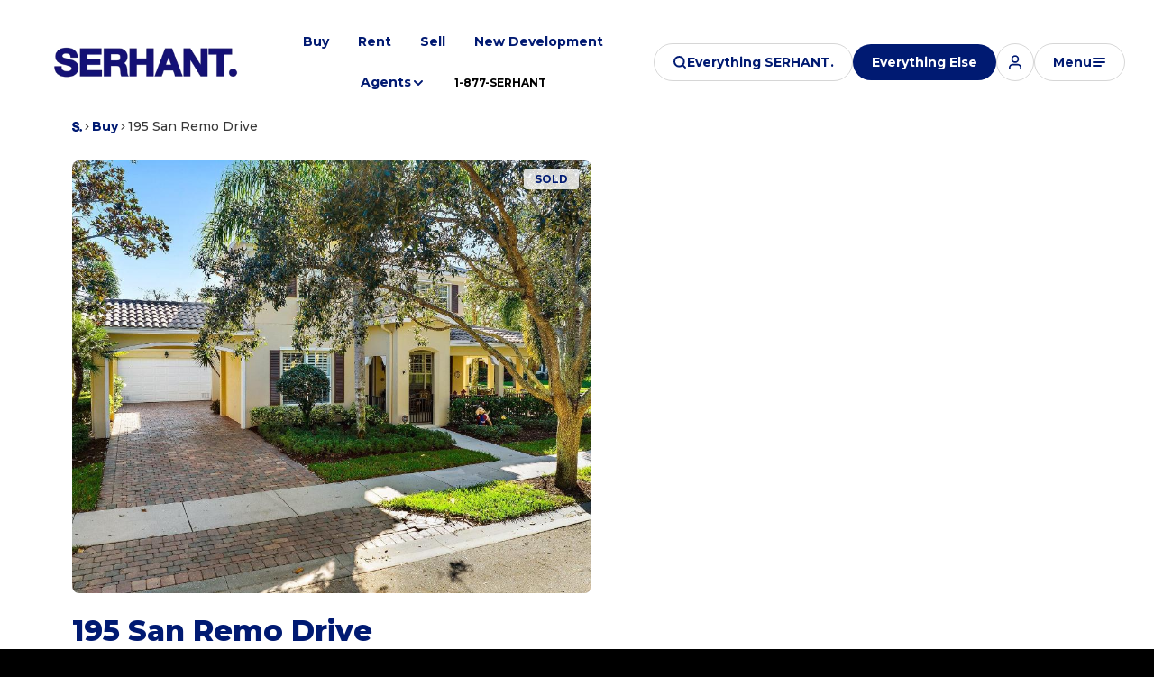

--- FILE ---
content_type: text/html; charset=utf-8
request_url: https://serhant.com/properties/195-san-remo-drive-jupiter-fl-us-33458-r10944447
body_size: 124318
content:
<!DOCTYPE html>
<html class="no-js" lang=en>
<head>
    <meta charset="utf-8">
    <meta http-equiv="x-ua-compatible" content="ie=edge">
    <meta name="viewport" content="width=device-width, initial-scale=1.0">
    <meta name="twitter:card" content="summary_large_image">
        <title>195 San Remo Drive</title>
        <meta property="og:title" content="195 San Remo Drive">
        <meta name="twitter:title" content="195 San Remo Drive">
        <meta name="description" content="The backyard is a haven with an attractive awning, landscape lighting, and full fencing adorned with mature trees, a paver patio, and lush landscaping.There&#x27;s ample space for a grand custom pool, and the exterior received a fresh coat of paint in 2018....">
        <meta property="og:description" content="The backyard is a haven with an attractive awning, landscape lighting, and full fencing adorned with mature trees, a paver patio, and lush landscaping.There&#x27;s ample space for a grand custom pool, and the exterior received a fresh coat of paint in 2018....">
        <meta name="twitter:description" content="The backyard is a haven with an attractive awning, landscape lighting, and full fencing adorned with mature trees, a paver patio, and lush landscaping.There&#x27;s ample space for a grand custom pool, a...">
        <meta property="og:image" content="https://dlajgvw9htjpb.cloudfront.net/cms/b26ab618-2b1e-4a17-8868-498b96b52dc0/R10944447/-7134082438992576046.jpg">
        <meta name="twitter:image" content="https://dlajgvw9htjpb.cloudfront.net/cms/b26ab618-2b1e-4a17-8868-498b96b52dc0/R10944447/-7134082438992576046.jpg">
        <meta property="og:url" content="https://serhant.com/properties/195-san-remo-drive-jupiter-fl-us-33458-r10944447">
        <link rel="canonical" href="https://serhant.com/properties/195-san-remo-drive-jupiter-fl-us-33458-r10944447">
    <script>(function(html){html.className = html.className.replace(/\bno-js\b/,'js')})(document.documentElement);</script>
    <link rel="preconnect" href="https://fonts.googleapis.com">
    <link rel="preconnect" href="https://fonts.gstatic.com" crossorigin>
    <link rel="stylesheet" href="https://fonts.googleapis.com/css?family=Montserrat:100,100i,200,200i,300,300i,400,400i,500,500i,600,600i,700,700i,800,800i,900,900i">
    <link rel="preload" href="https://cdnjs.cloudflare.com/ajax/libs/ion-rangeslider/2.3.1/css/ion.rangeSlider.min.css" as="style" onload="this.onload=null;this.rel='stylesheet'">
    <noscript><link rel="stylesheet" href="https://cdnjs.cloudflare.com/ajax/libs/ion-rangeslider/2.3.1/css/ion.rangeSlider.min.css"></noscript>
    <link rel="icon" type="image/x-icon" href="/favicon.ico">
    <link rel="icon" type="image/png" sizes="16x16" href="/favicon-16x16.png">
    <link rel="icon" type="image/png" sizes="32x32" href="/favicon-32x32.png">
    <link rel="icon" type="image/png" sizes="48x48" href="/favicon-48x48.png">
    <style id="global-css">:root{--global-primary-font-family:Montserrat,sans-serif;--global-primary-font-family-short:Montserrat;--global-secondary-font-family:Montserrat,sans-serif;--global-secondary-font-family-short:Montserrat;--global-body-padding:0px;--global-background-color:#fff;--global-body-font-size:16px;--global-h1-font-size:68px;--global-h2-font-size:48px;--global-h3-font-size:32px;--global-h4-font-size:24px;--global-h5-font-size:20px;--global-h6-font-size:16px;--global-section-padding:96px;}@media (max-width: 768px){:root{--global-section-padding:64px;}}body{padding:0px;background-color:#fff;font-family:Montserrat,sans-serif;font-size:16px;}@media (min-width: 768px){body{padding:0px 0px 0px 0px;}}h1,h2,h3,h4,h5,h6,button{font-family:Montserrat,sans-serif;}h1{font-size:68px;}h2{font-size:48px;}h3{font-size:32px;}h4{font-size:24px;}h5{font-size:20px;}h6{font-size:16px;}</style>
        <link rel="stylesheet" type="text/css" href="https://styles.luxurypresence.com/serhant/index.css" />
    <style id="website-css">html{scroll-behavior:smooth;}@media only screen and (max-width: 768px){a.header-find-btn.lp-btn.lp-btn--filled.lp-btn--light.lp-btn--medium{display:none;}nav#global-navbar .header__container{padding:35px 16px 8px 43px!important;}}nav#global-navbar .header{position:fixed!important;-webkit-transform:none!important;-moz-transform:none!important;-ms-transform:none!important;transform:none!important;}nav#global-navbar .header__container{padding:8px 16px 8px 43px;}a.header-modal-btn.lp-btn.lp-btn--outline.lp-btn--light.lp-btn--medium.lp-btn-icon.lp-btn-icon--search{display:-webkit-box;display:-webkit-flex;display:-ms-flexbox;display:flex;}body>div.mobile-contact-wrapper div.mobile-contact{bottom:150px;}@media only screen and (max-width: 768px){iframe[name='widgetCta']{bottom:55px!important;right:15px!important;}}iframe[name="widgetCta"]{bottom:70px!important;right:15px!important;}:root{--custom-border-radius:8px;--custom-border-color:#E7E7E7;--custom-blue-color:#001A72;--custom-dark-color:#000;--custom-light-color:#FFF;}#section-8d82ef06-7630-46a8-a490-f9672c5f37dc .development-details-tabs .development-details-tabs__section-title{color:var(--lp-color-primary-accent);}#section-8d82ef06-7630-46a8-a490-f9672c5f37dc .development-details-tabs .development-details-tabs__general-data-list{position:relative;display:-ms-grid!important;display:grid!important;gap:0!important;-ms-grid-columns:repeat(4, auto);grid-template-columns:repeat(4, auto);}@media (max-width: 1024px){#section-8d82ef06-7630-46a8-a490-f9672c5f37dc .development-details-tabs .development-details-tabs__general-data-list{grid-template-areas:"residences beds baths" "price price price";-ms-grid-columns:repeat(3, auto);grid-template-columns:repeat(3, auto);}}#section-8d82ef06-7630-46a8-a490-f9672c5f37dc .development-details-tabs .development-details-tabs-nav__item{font-weight:bold;border-bottom:2px solid hsla(var(--fontColor_H), var(--fontColor_S), var(--fontColor_L), .2);}#section-8d82ef06-7630-46a8-a490-f9672c5f37dc .development-details-tabs .development-details-tabs-nav__item a{color:rgb(0,0,0,0.5);}#section-8d82ef06-7630-46a8-a490-f9672c5f37dc .development-details-tabs .development-details-tabs-nav__item:hover a{color:#001A72;}#section-8d82ef06-7630-46a8-a490-f9672c5f37dc .development-details-tabs .development-details-tabs__btn-container{border-bottom:2px solid hsla(var(--fontColor_H), var(--fontColor_S), var(--fontColor_L), .2);}#section-8d82ef06-7630-46a8-a490-f9672c5f37dc .development-details-tabs .development-details-tabs-table-copy__features .development-details-tabs-copy__title{font-weight:500;}#section-8d82ef06-7630-46a8-a490-f9672c5f37dc .development-details-tabs .development-details-tabs-table-copy__features .development-details-tabs-copy__title:before{background-color:#001A72;}#section-8d82ef06-7630-46a8-a490-f9672c5f37dc .development-details-tabs .development-details-tabs__general-data-item-label{grid-area:label;font-weight:700!important;text-transform:uppercase;}#section-8d82ef06-7630-46a8-a490-f9672c5f37dc .development-details-tabs .development-details-tabs__general-data-value{display:-webkit-box;display:-webkit-flex;display:-ms-flexbox;display:flex;-webkit-flex-direction:column;-ms-flex-direction:column;flex-direction:column;gap:8px;grid-area:value;color:var(--lp-color-primary-accent);}#section-8d82ef06-7630-46a8-a490-f9672c5f37dc .development-details-tabs .development-details-tabs__general-data-value:before{content:'';display:inline-block;width:20px;height:20px;-webkit-mask-size:contain;mask-size:contain;-webkit-mask-repeat:no-repeat;mask-repeat:no-repeat;-webkit-mask-position:center;mask-position:center;background:var(--custom-dark-color,#000);}#section-8d82ef06-7630-46a8-a490-f9672c5f37dc .development-details-tabs .development-details-tabs__general-data-item--residences .development-details-tabs__general-data-value:before{-webkit-mask-image:var(--lp-icon-sqft);mask-image:var(--lp-icon-sqft);}#section-8d82ef06-7630-46a8-a490-f9672c5f37dc .development-details-tabs .development-details-tabs__general-data-item--beds .development-details-tabs__general-data-value:before{-webkit-mask-image:var(--lp-icon-bed);mask-image:var(--lp-icon-bed);}#section-8d82ef06-7630-46a8-a490-f9672c5f37dc .development-details-tabs .development-details-tabs__general-data-item--baths .development-details-tabs__general-data-value:before{-webkit-mask-image:var(--lp-icon-shower);mask-image:var(--lp-icon-shower);}#section-8d82ef06-7630-46a8-a490-f9672c5f37dc .development-details-tabs .development-details-tabs__general-data-item--price .development-details-tabs__general-data-value:before{-webkit-mask-image:var(--lp-icon-currency);mask-image:var(--lp-icon-currency);}@media (max-width: 1024px){#section-8d82ef06-7630-46a8-a490-f9672c5f37dc .development-details-tabs .development-details-tabs__general-data-item--price{grid-area:price;}}#section-8d82ef06-7630-46a8-a490-f9672c5f37dc .development-details-tabs .development-details-tabs__general-data-item{margin-bottom:0;padding:1rem;position:relative;display:-ms-grid!important;display:grid!important;grid-template-areas:"value" "label";}#section-8d82ef06-7630-46a8-a490-f9672c5f37dc .development-details-tabs .development-details-tabs__general-data-item:before{content:'';position:absolute;top:0;left:0;height:100%;width:100%;opacity:.1;border:1px solid currentColor;}@media (max-width: 1024px){#section-8d82ef06-7630-46a8-a490-f9672c5f37dc .development-details-tabs .development-details-tabs__general-data-item:nth-last-child(2):before{border-right:1px solid currentColor!important;border-top-right-radius:var(--custom-border-radius, 8px);}}@media (max-width: 1024px){#section-8d82ef06-7630-46a8-a490-f9672c5f37dc .development-details-tabs .development-details-tabs__general-data-item:nth-last-child(2):after{display:none!important;}}#section-8d82ef06-7630-46a8-a490-f9672c5f37dc .development-details-tabs .development-details-tabs__general-data-item:first-child:before{border-top-left-radius:var(--custom-border-radius, 8px);border-bottom-left-radius:var(--custom-border-radius, 8px);}@media (max-width: 1024px){#section-8d82ef06-7630-46a8-a490-f9672c5f37dc .development-details-tabs .development-details-tabs__general-data-item:first-child:before{border-bottom-left-radius:0;}}#section-8d82ef06-7630-46a8-a490-f9672c5f37dc .development-details-tabs .development-details-tabs__general-data-item:last-child:before{border-top-right-radius:var(--custom-border-radius, 8px);border-bottom-right-radius:var(--custom-border-radius, 8px);}@media (max-width: 1024px){#section-8d82ef06-7630-46a8-a490-f9672c5f37dc .development-details-tabs .development-details-tabs__general-data-item:last-child:before{border-top-right-radius:0;border-bottom-left-radius:var(--custom-border-radius, 8px);}}@media (max-width: 1024px){#section-8d82ef06-7630-46a8-a490-f9672c5f37dc .development-details-tabs .development-details-tabs__general-data-item:not(:last-child){padding-right:0!important;}}#section-8d82ef06-7630-46a8-a490-f9672c5f37dc .development-details-tabs .development-details-tabs__general-data-item:not(:last-child):before{border-right:unset;}#section-8d82ef06-7630-46a8-a490-f9672c5f37dc .development-details-tabs .development-details-tabs__general-data-item:not(:last-child):after{bottom:0!important;}#section-8d82ef06-7630-46a8-a490-f9672c5f37dc .development-details-tabs .text-block__highlight{color:var(--lp-color-primary-accent);font-weight:800;}#section-8d82ef06-7630-46a8-a490-f9672c5f37dc .development-details-tabs .lp-i--phone:before,#section-8d82ef06-7630-46a8-a490-f9672c5f37dc .development-details-tabs .lp-i--email:before{display:none!important;}#section-8d82ef06-7630-46a8-a490-f9672c5f37dc .development-details-tabs .development-details-tabs-schedule-tour{padding-left:32px;padding-right:32px;}#section-8d82ef06-7630-46a8-a490-f9672c5f37dc .development-details-tabs .development-details-tabs-agent{overflow:hidden;-webkit-box-flex-wrap:wrap;-webkit-flex-wrap:wrap;-ms-flex-wrap:wrap;flex-wrap:wrap;}#section-8d82ef06-7630-46a8-a490-f9672c5f37dc .development-details-tabs .development-details-tabs-agent__email,#section-8d82ef06-7630-46a8-a490-f9672c5f37dc .development-details-tabs .development-details-tabs-agent__phone{color:var(--lp-color-primary-accent);font-weight:700;}#section-8d82ef06-7630-46a8-a490-f9672c5f37dc .development-details-tabs .development-details-tabs-agent__email,#section-8d82ef06-7630-46a8-a490-f9672c5f37dc .development-details-tabs .development-details-tabs-agent__position{display:-webkit-box;display:-webkit-flex;display:-ms-flexbox;display:flex;-webkit-align-items:center;-webkit-box-align:center;-ms-flex-align:center;align-items:center;}#section-8d82ef06-7630-46a8-a490-f9672c5f37dc .development-details-tabs .development-details-tabs-agent__name{margin-bottom:0;font-weight:700;color:var(--lp-color-primary-accent);}#section-8d82ef06-7630-46a8-a490-f9672c5f37dc .development-details-tabs .development-details-tabs-agent__call-text{display:none;}#section-8d82ef06-7630-46a8-a490-f9672c5f37dc .development-details-tabs .development-details-tabs-agent__position{color:#787878;font-size:12px;font-weight:500;margin-bottom:13px;}#section-8d82ef06-7630-46a8-a490-f9672c5f37dc .development-details-tabs .development-details-tabs-schedule-tour__separator{font-size:0;}#section-8d82ef06-7630-46a8-a490-f9672c5f37dc .development-details-tabs .development-details-tabs-schedule-tour__separator:before{content:'OR CONTACT OUR AGENTS'!important;height:auto!important;width:auto!important;display:inline-block!important;background-color:transparent!important;margin:0!important;font-size:14px;position:static;-webkit-transform:none;-moz-transform:none;-ms-transform:none;transform:none;max-width:unset;text-align:center;}#section-8d82ef06-7630-46a8-a490-f9672c5f37dc .development-details-tabs .development-details-tabs-schedule-tour__separator:after{display:none!important;}#section-8d82ef06-7630-46a8-a490-f9672c5f37dc .development-details-tabs .development-details-tabs-agent__image{min-width:36px;}#section-8d82ef06-7630-46a8-a490-f9672c5f37dc .development-details-tabs .development-details-tabs-schedule-tour{border-radius:var(--custom-border-radius, 8px);background:var(--custom-blue-color, #001A72);}#section-8d82ef06-7630-46a8-a490-f9672c5f37dc .development-details-tabs .development-details-tabs-schedule-tour__contact{-webkit-flex-direction:column;-ms-flex-direction:column;flex-direction:column;gap:2.5rem;}#section-8d82ef06-7630-46a8-a490-f9672c5f37dc .development-details-tabs .development-details-tabs-schedule-tour__contact>*{max-width:100%;}#section-8d82ef06-7630-46a8-a490-f9672c5f37dc .development-details-tabs .development-details-tabs-schedule-tour__pretitle{display:none;}#section-8d82ef06-7630-46a8-a490-f9672c5f37dc .development-details-tabs .development-details-tabs-schedule-tour__btn.lp-btn{background-color:#fff;color:var(--custom-blue-color);text-transform:capitalize;margin-bottom:0;}#section-8d82ef06-7630-46a8-a490-f9672c5f37dc .development-details-tabs .development-details-tabs-schedule-tour__separator{text-transform:uppercase;font-weight:bold;display:-webkit-box;display:-webkit-flex;display:-ms-flexbox;display:flex;-webkit-box-flex-wrap:wrap;-webkit-flex-wrap:wrap;-ms-flex-wrap:wrap;flex-wrap:wrap;margin-bottom:0;}#section-8d82ef06-7630-46a8-a490-f9672c5f37dc .development-details-tabs .development-details-tabs-schedule-tour__separator:before,#section-8d82ef06-7630-46a8-a490-f9672c5f37dc .development-details-tabs .development-details-tabs-schedule-tour__separator:after{display:none;}#section-8d82ef06-7630-46a8-a490-f9672c5f37dc .development-details-tabs .development-details-tabs-schedule-tour__agents-container{width:100%;}#section-8d82ef06-7630-46a8-a490-f9672c5f37dc .development-details-tabs .development-details-tabs-agent{background-color:var(--custom-light-color, #fff);width:100%;border-radius:var(--custom-border-radius, 8px);color:var(--custom-dark-color, #000);padding:24px;text-align:left;display:-webkit-box;display:-webkit-flex;display:-ms-flexbox;display:flex;-webkit-flex-direction:row;-ms-flex-direction:row;flex-direction:row;gap:1rem;}@media (max-width: 1024px){#section-8d82ef06-7630-46a8-a490-f9672c5f37dc .development-details-tabs .development-details-tabs-agent{-webkit-box-pack:center;-ms-flex-pack:center;-webkit-justify-content:center;justify-content:center;}}#section-8d82ef06-7630-46a8-a490-f9672c5f37dc .development-details-tabs .development-details-tabs-agent__image{height:105px;aspect-ratio:72/105;background:rgb(169,178,182);border-radius:var(--custom-border-radius, 8px);overflow:hidden;}#section-8d82ef06-7630-46a8-a490-f9672c5f37dc .development-details-tabs .development-details-tabs-agent__avatar{height:100%;width:100%;border-radius:0;object-fit:cover;object-position:top center;}@media (max-width: 1025px){#section-d7d80c52-373c-460d-b470-0fbd70b36c18 .development-details-tabs__wrapper .slick-track{-webkit-transform:unset!important;-moz-transform:unset!important;-ms-transform:unset!important;transform:unset!important;width:auto!important;}#section-d7d80c52-373c-460d-b470-0fbd70b36c18 .development-details-tabs__wrapper .development-details-tabs-agent{width:100%!important;}#section-d7d80c52-373c-460d-b470-0fbd70b36c18 .development-details-tabs__wrapper .slick-cloned{display:none!important;}#section-d7d80c52-373c-460d-b470-0fbd70b36c18 .development-details-tabs__wrapper .development-details-tabs-schedule-tour__slider-arrows{display:none!important;}}body{cursor:auto!important;}.custom-serhant-pretitle{font-size:14px;font-weight:700;line-height:17px;letter-spacing:0.02em;text-align:left;text-transform:uppercase;color:#787878;}@media screen and (max-width: 560px){.hoverable-image .custom-serhant-pretitle{margin-bottom:1rem;}.hoverable-image h2{font-size:1.3rem!important;margin-bottom:1rem;}}@media (min-width: 1000px){nav#global-navbar .logo__link{max-width:205px;height:90px;}}.hoverable-image .lp-btn,.boxed-text .lp-btn,.double-image-grid .lp-btn,.media-blocks .lp-btn,.guide__content .guide__btn .lp-btn,.featured-properties__cta .lp-btn{position:relative;max-width:-webkit-fit-content;max-width:-moz-fit-content;max-width:fit-content;}.hoverable-image .lp-btn:after,.boxed-text .lp-btn:after,.double-image-grid .lp-btn:after,.media-blocks .lp-btn:after,.guide__content .guide__btn .lp-btn:after,.featured-properties__cta .lp-btn:after{content:"";display:inline-block;width:var(--icon-size-large);height:var(--icon-size-large);vertical-align:middle;background:currentColor;-webkit-mask-image:var(--lp-icon-arrow);mask-image:var(--lp-icon-arrow);-webkit-mask-position:center;mask-position:center;-webkit-mask-size:contain;mask-size:contain;-webkit-mask-repeat:no-repeat;mask-repeat:no-repeat;margin-left:1rem;}.guide__content .guide__btn .lp-btn:after{-webkit-mask-image:var(--lp-icon-download-2);mask-image:var(--lp-icon-download-2);margin-left:var(--lp-grid-gap-large);}.custom-form.redesign .custom-form__submit-btn{max-width:-webkit-fit-content;max-width:-moz-fit-content;max-width:fit-content;}.hoverable-image .hoverable-image__text-col .buttons-wrapper{-webkit-align-items:flex-start!important;-webkit-box-align:flex-start!important;-ms-flex-align:flex-start!important;align-items:flex-start!important;}.buy-openning .lp-container{-webkit-align-items:center;-webkit-box-align:center;-ms-flex-align:center;align-items:center;}.buy-openning .lp-container .buy-openning__heading{margin-top:0!important;max-width:1000px!important;}nav#global-navbar .header.scroll a.header-find-btn{background-color:#fff;color:#001A71!important;}nav#global-navbar .header.scroll a.header-find-btn:hover{background-color:var(--lp-color-primary-g-3);}#global-navbar .navigation__item:last-child:has([href^='tel:']){margin-left:0!important;margin-right:1rem;}#global-navbar .scroll{background-color:rgba(0, 26, 114,.85)!important;}#global-navbar .scroll .logo__img.dark{display:none!important;}#global-navbar .scroll .logo__img.light{display:block!important;}#global-navbar .scroll .navigation__link{color:#fff!important;}#global-navbar .scroll .lp-btn{border-color:var(--lp-color-primary-1-400);color:var(--lp-color-primary-1);}#global-navbar .scroll .lp-btn:hover{border-color:var(--lp-color-primary-1-700);}@media (max-width: 1210px){#global-navbar .navigation{display:none;}}#global-navbar .navigation__item:last-child:has([href^='tel:']) .navigation__link{font-size:14px!important;position:relative!important;display:block!important;}#global-navbar .navigation__item:last-child:has([href^='tel:']) .navigation__link:after{content:'';position:absolute;bottom:0.5rem;left:1rem;right:1rem;border-bottom:1px solid currentColor;transform-origin:100% 50%;-webkit-transform:scale3d(0, 1, 1);-moz-transform:scale3d(0, 1, 1);-ms-transform:scale3d(0, 1, 1);transform:scale3d(0, 1, 1);-webkit-transition:-webkit-transform .3s ease;transition:transform .3s ease;}#global-navbar .navigation__item:last-child:has([href^='tel:']) .navigation__link:hover:after{transform-origin:0% 50%;-webkit-transform:scale3d(1, 1, 1);-moz-transform:scale3d(1, 1, 1);-ms-transform:scale3d(1, 1, 1);transform:scale3d(1, 1, 1);}#global-navbar .header .sub-nav ul li a:hover{color:#001A72;}#global-footer .footer form.subscribe__form .subscribe__submit-btn{min-height:unset;width:calc(var(--btn-height) - .8rem);height:calc(var(--btn-height) - .8rem);}#global-sidemenu .heading-right{-webkit-box-pack:end;-ms-flex-pack:end;-webkit-justify-content:flex-end;justify-content:flex-end;gap:1rem;}#global-sidemenu .heading-right .call-btn div{display:none;}#global-sidemenu .heading-right .call-btn a{padding-left:1.25rem;display:-webkit-inline-box;display:-webkit-inline-flex;display:-ms-inline-flexbox;display:inline-flex;padding-right:1.25rem;padding-top:var(--btn-vertical-paddings--medium);padding-bottom:var(--btn-vertical-paddings--medium);min-height:var(--btn-height-medium);border:1px solid var(--lp-color-primary-5-300);border-radius:var(--border-radius);}#global-sidemenu .heading-right .call-btn a:before{display:none;}#global-sidemenu .heading-right .call-btn a:after{content:"";display:inline-block;width:var(--icon-size-large);height:var(--icon-size-large);vertical-align:middle;background:currentColor;-webkit-mask-image:var(--lp-icon-phone);mask-image:var(--lp-icon-phone);-webkit-mask-position:center;mask-position:center;-webkit-mask-size:contain;mask-size:contain;-webkit-mask-repeat:no-repeat;mask-repeat:no-repeat;margin-left:.625rem;}.modal-content .login-popup .lp-icon:after{display:none!important;}.modal-content .login-popup .lp-icon:before{content:'';display:block;background:url('https://media-production.lp-cdn.com/cdn-cgi/image/format=webp,quality=85/media/wtk3l6cp2sfhyur67kov') center/contain no-repeat;width:140px;height:124px;margin-left:auto;margin-right:auto;}.modal-1 .tabs-content .images__wrap .lp-arrow{border-width:1.5px;border-color:rgba(255, 255, 255, .4);}.modal-1 .tabs-content .images__wrap .lp-arrow:after{-webkit-mask-image:url("data:image/svg+xml,%3Csvg xmlns='http://www.w3.org/2000/svg' width='20' height='20' fill='none'%3E%3Cpath stroke='%23000' stroke-linecap='round' stroke-linejoin='round' stroke-width='3' d='m7.5 15 5-5-5-5'/%3E%3C/svg%3E");-webkit-mask-image:url("data:image/svg+xml,%3Csvg xmlns='http://www.w3.org/2000/svg' width='20' height='20' fill='none'%3E%3Cpath stroke='%23000' stroke-linecap='round' stroke-linejoin='round' stroke-width='3' d='m7.5 15 5-5-5-5'/%3E%3C/svg%3E");mask-image:url("data:image/svg+xml,%3Csvg xmlns='http://www.w3.org/2000/svg' width='20' height='20' fill='none'%3E%3Cpath stroke='%23000' stroke-linecap='round' stroke-linejoin='round' stroke-width='3' d='m7.5 15 5-5-5-5'/%3E%3C/svg%3E");}.modal-1 .tabs-content .images__item img{object-fit:contain!important;}@media (min-width: 900px){#global-sidemenu .sidemenu{overflow-y:scroll;position:relative;}#global-sidemenu .sidemenu .mask-image{display:none;}}@media screen and (min-width: 993px){#global-sidemenu .sidemenu{padding-inline:0;min-height:unset;max-height:98vh;}#global-sidemenu .sidemenu .sidemenu__heading{padding-inline:32px!important;}#global-sidemenu .sidemenu .sidemenu__content{position:relative;overflow:hidden;}#global-sidemenu .sidemenu .sidemenu__content:after{content:'';width:46%;height:100%;position:absolute;bottom:0;left:0;bottom:0rem;background-image:url('https://media-production.lp-cdn.com/cdn-cgi/image/format=webp,quality=85/media/khgo5szto8yldn3fxgmj');background-repeat:no-repeat;-webkit-background-size:contain;background-size:contain;-webkit-background-position:bottom left;background-position:bottom left;pointer-events:none;touch-action:none;z-index:-1;}#global-sidemenu .sidemenu .sidemenu__content .button-group{margin-top:40px;}}@media (min-width: 961px){#modal-global-contact-us .modal-content .contact-form{padding-bottom:0;padding-top:0;position:static;}#modal-global-contact-us .modal-content .contact-form .left,#modal-global-contact-us .modal-content .contact-form .right{padding-bottom:2.5rem;padding-top:2.5rem;}}#modal-global-contact-us .modal-content .form{margin-bottom:0;}#modal-global-contact-us .modal-content .serhant-s{display:none!important;}#global-footer .footer .footer__bottom .bottom__links{-webkit-align-items:flex-start;-webkit-box-align:flex-start;-ms-flex-align:flex-start;align-items:flex-start;}@media (min-width: 561px){#global-footer .footer .footer__bottom .bottom__links{-webkit-box-pack:start;-ms-flex-pack:start;-webkit-justify-content:flex-start;justify-content:flex-start;}#global-footer .footer .footer__bottom .bottom__links .bottom__links-item{max-width:30%;}}#global-footer .footer .footer__bottom .bottom__links .bottom__links-item .lp-link:before{display:none;}#global-footer .footer .footer__bottom .bottom__links .bottom__links-item .lp-link span:hover{-webkit-text-decoration:underline;text-decoration:underline;text-underline-offset:4px;text-decoration-color:var(--lp-color-primary-5-600);}</style>
    <style id="wow-hide-elements">.wow{visibility:hidden!important}</style>
        <style id="page-css">
            #section-c2bca549-dd29-48e8-adf8-1a284db5465c{color:#383838;--fontColor:#383838;--fontColor_H:0;--fontColor_S:0%;--fontColor_L:22%;--fontColor_A:1;--fontColor_darkenDir:1;--bgColor:#ffffff;--bgColor_H:0;--bgColor_S:0%;--bgColor_L:100%;--bgColor_A:1;--bgColor_darkenDir:-1;background-color:#ffffff;}#section-c2bca549-dd29-48e8-adf8-1a284db5465c#section-temp .offset{position:relative;top:unset;}#section-c2bca549-dd29-48e8-adf8-1a284db5465c#section-temp .lp-container{min-height:100px;}#section-c2bca549-dd29-48e8-adf8-1a284db5465c{overflow:visible;}@media (max-width: 1920px){#section-c2bca549-dd29-48e8-adf8-1a284db5465c+section .development-grid{padding-top:178px;}}#section-c2bca549-dd29-48e8-adf8-1a284db5465c .offset{position:absolute;top:112px;left:0;z-index:20;}@media(max-width: 768px){#section-c2bca549-dd29-48e8-adf8-1a284db5465c .offset{top:74px;}}#section-c2bca549-dd29-48e8-adf8-1a284db5465c .breadcrumb-container{padding-top:1em;padding-bottom:1em;}@media(max-width: 768px){#section-c2bca549-dd29-48e8-adf8-1a284db5465c .breadcrumb-container{padding-top:.875rem;}}#section-c2bca549-dd29-48e8-adf8-1a284db5465c .breadcrumb-list{list-style-type:none;margin:0;display:-webkit-box;display:-webkit-flex;display:-ms-flexbox;display:flex;gap:16px;-webkit-align-items:center;-webkit-box-align:center;-ms-flex-align:center;align-items:center;}#section-c2bca549-dd29-48e8-adf8-1a284db5465c .breadcrumb-list .breadcrumb-item{display:inline-block;margin:0;}#section-c2bca549-dd29-48e8-adf8-1a284db5465c .svg-link{display:-webkit-box;display:-webkit-flex;display:-ms-flexbox;display:flex;-webkit-align-items:center;-webkit-box-align:center;-ms-flex-align:center;align-items:center;}#section-c2bca549-dd29-48e8-adf8-1a284db5465c .lp-icon::after{width:11px;}#section-c2bca549-dd29-48e8-adf8-1a284db5465c .lp-container.signature-section{background:#000000;color:#ffffff;}#section-c2bca549-dd29-48e8-adf8-1a284db5465c .lp-container.signature-section .lp-link{color:currentColor;}#section-e656dfcf-b09b-446f-a1b4-290d25861b8a{color:#787878;--fontColor:#787878;--fontColor_H:0;--fontColor_S:0%;--fontColor_L:47%;--fontColor_A:1;--fontColor_darkenDir:1;--bgColor:#ffffff;--bgColor_H:0;--bgColor_S:0%;--bgColor_L:100%;--bgColor_A:1;--bgColor_darkenDir:-1;--section-padding-bottom:calc(2 / 4 * var(--global-section-padding));background-color:#ffffff;}#section-e656dfcf-b09b-446f-a1b4-290d25861b8a .collection .item[data-index="0"] img.portrait{object-fit:contain!important;}#section-e656dfcf-b09b-446f-a1b4-290d25861b8a #tabs.modal-1{background-color:rgba(0,0,0,0.8);}#section-e656dfcf-b09b-446f-a1b4-290d25861b8a .full-row .plan-btn:nth-child(2):before{content:"Surrounding New Builds";text-indent:0;display:block;line-height:initial;font-size:14px;}#section-e656dfcf-b09b-446f-a1b4-290d25861b8a .full-row .plan-btn:nth-child(2){font-size:0;}#section-e656dfcf-b09b-446f-a1b4-290d25861b8a .lp-container{position:relative;z-index:2;}#section-e656dfcf-b09b-446f-a1b4-290d25861b8a .lp-container.signature-section{background:#000000;color:rgba(255, 255, 255, .6);}#section-e656dfcf-b09b-446f-a1b4-290d25861b8a .lp-container.signature-section .title{color:#ffffff;}#section-e656dfcf-b09b-446f-a1b4-290d25861b8a .lp-container.signature-section .commercial-type,#section-e656dfcf-b09b-446f-a1b4-290d25861b8a .lp-container.signature-section .commercial-type-mobile{color:var(--lp-color-primary-1, #fff);}@media(min-width: 768px){#section-e656dfcf-b09b-446f-a1b4-290d25861b8a .lp-container:has(.commercial-type){padding-bottom:0;overflow:hidden;}}@media (max-width: 1025px){#section-e656dfcf-b09b-446f-a1b4-290d25861b8a .collection{padding-top:94px;}}@media (max-width: 767px){#section-e656dfcf-b09b-446f-a1b4-290d25861b8a .collection{padding-top:62px;z-index:1;}}#section-e656dfcf-b09b-446f-a1b4-290d25861b8a .commercial-type{text-transform:uppercase;opacity:.16;margin-right:calc(var(--padding) * -1);color:var(--lp-color-primary-accent, #001A72);font-weight:800;line-height:0.8;position:absolute;width:100%;bottom:-55px;right:0;pointer-events:none;height:95px;}@media (max-width: 767px){#section-e656dfcf-b09b-446f-a1b4-290d25861b8a .commercial-type{display:none;}}#section-e656dfcf-b09b-446f-a1b4-290d25861b8a .watermark{--min-font-size:var(--watermark-min-font-size, 5.1);--max-font-size:var(--watermark-max-font-size, 7.1);--min-width:var(--watermark-min-width, 54);--max-width:var(--watermark-max-width, 80);--min-font-size-unit:calc(var(--min-font-size) * 1rem);--max-font-size-unit:calc(var(--max-font-size) * 1rem);--min-width-unit:calc(var(--min-width) * 1rem);--slope:calc(calc(var(--max-font-size) - var(--min-font-size)) / calc(var(--max-width) - var(--min-width)));--yintercept:calc(var(--min-font-size) - calc(var(--min-width) * var(--slope)));--slope-unit:calc(var(--slope) * 1vw);--yintercept-unit:calc(var(--yintercept) * 1rem);font-size:clamp(var(--min-font-size-unit), calc(var(--yintercept-unit) + calc(var(--slope-unit) * 100)), var(--max-font-size-unit));font-style:normal;white-space:nowrap;width:auto;position:absolute;right:0;bottom:0;}@media (min-width: 1920px){#section-e656dfcf-b09b-446f-a1b4-290d25861b8a .watermark{--min-font-size:var(--watermark-min-font-size, 10);--max-font-size:var(--watermark-max-font-size, 15);}}#section-e656dfcf-b09b-446f-a1b4-290d25861b8a .commercial-type-mobile{font-size:11vw;display:-webkit-box;display:-webkit-flex;display:-ms-flexbox;display:flex;-webkit-box-pack:left;-ms-flex-pack:left;-webkit-justify-content:left;justify-content:left;text-transform:uppercase;opacity:.16;margin-bottom:20px;-webkit-transform:translateY(13px);-moz-transform:translateY(13px);-ms-transform:translateY(13px);transform:translateY(13px);color:var(--lp-color-primary-accent, #001A72);font-weight:800;line-height:1;width:100%;}@media (min-width: 768px){#section-e656dfcf-b09b-446f-a1b4-290d25861b8a .commercial-type-mobile{display:none;}}#section-e656dfcf-b09b-446f-a1b4-290d25861b8a .commercial-type{font-size:48px;text-transform:uppercase;opacity:.2;margin-left:12px;color:currentColor;font-weight:800;}#section-e656dfcf-b09b-446f-a1b4-290d25861b8a .collection .slick-slide{display:-ms-grid;display:grid;-ms-grid-columns:1fr 240px 240px;grid-template-columns:1fr 240px 240px;gap:32px;-ms-grid-rows:repeat(2, 224px);grid-template-rows:repeat(2, 224px);}@media (min-width: 1981px){#section-e656dfcf-b09b-446f-a1b4-290d25861b8a .collection .slick-slide{-ms-grid-columns:1fr 15vw 15vw;grid-template-columns:1fr 15vw 15vw;-ms-grid-rows:repeat(2, 15vw);grid-template-rows:repeat(2, 15vw);}}@media (max-width: 1200px){#section-e656dfcf-b09b-446f-a1b4-290d25861b8a .collection .slick-slide{-ms-grid-columns:1fr 21.4vw;grid-template-columns:1fr 21.4vw;-ms-grid-rows:repeat(2, 21.4vw);grid-template-rows:repeat(2, 21.4vw);}}@media (max-width: 767px){#section-e656dfcf-b09b-446f-a1b4-290d25861b8a .collection .slick-slide{-ms-grid-columns:repeat(4, 1fr);grid-template-columns:repeat(4, 1fr);-ms-grid-rows:auto auto;grid-template-rows:auto auto;gap:16px 12px;}}#section-e656dfcf-b09b-446f-a1b4-290d25861b8a .collection .slick-slide >*:nth-child(1){-ms-grid-column:1;grid-column-start:1;-ms-grid-row-span:1;grid-column-end:2;-ms-grid-row:1;grid-row-start:1;-ms-grid-row-span:1;grid-row-end:3;}@media (max-width: 767px){#section-e656dfcf-b09b-446f-a1b4-290d25861b8a .collection .slick-slide >*:nth-child(1){height:240px;aspect-ratio:auto;-ms-grid-column:1;grid-column-start:1;-ms-grid-row-span:4;grid-column-end:5;-ms-grid-row:1;grid-row-start:1;-ms-grid-row-span:4;grid-row-end:2;}}@media (max-width: 1200px){#section-e656dfcf-b09b-446f-a1b4-290d25861b8a .hidden-sm{display:none;}}#section-e656dfcf-b09b-446f-a1b4-290d25861b8a .visible-sm{display:none;}@media (max-width: 1200px){#section-e656dfcf-b09b-446f-a1b4-290d25861b8a .visible-sm{display:-webkit-box;display:-webkit-flex;display:-ms-flexbox;display:flex;}}#section-e656dfcf-b09b-446f-a1b4-290d25861b8a .item{height:100%;position:relative;border:0;border-radius:8px;overflow:hidden;cursor:pointer;background:#f2f2f2;display:block!important;}#section-e656dfcf-b09b-446f-a1b4-290d25861b8a .item.item--fade::after{content:"";position:absolute;left:0;top:0;width:100%;height:100%;background-color:#000;opacity:.2;}@media (min-width: 768px) and (max-width: 1200px){#section-e656dfcf-b09b-446f-a1b4-290d25861b8a .item.item--fade::after{content:unset;}}#section-e656dfcf-b09b-446f-a1b4-290d25861b8a .item.item--fade-tablet::after{content:unset;}@media (min-width: 768px) and (max-width: 1200px){#section-e656dfcf-b09b-446f-a1b4-290d25861b8a .item.item--fade-tablet::after{content:"";}}@media (max-width: 767px){#section-e656dfcf-b09b-446f-a1b4-290d25861b8a .item.item--fade-tablet .visible-sm{display:none;}}#section-e656dfcf-b09b-446f-a1b4-290d25861b8a .item .show-more{position:absolute;top:50%;left:50%;max-width:90%;-webkit-transform:translate(-50%, -50%);-moz-transform:translate(-50%, -50%);-ms-transform:translate(-50%, -50%);transform:translate(-50%, -50%);z-index:3;}@media (max-width: 1200px){#section-e656dfcf-b09b-446f-a1b4-290d25861b8a .item{aspect-ratio:1/1;}}#section-e656dfcf-b09b-446f-a1b4-290d25861b8a .item img{position:absolute;top:0;left:0;width:100%;height:100%;object-fit:cover;}#section-e656dfcf-b09b-446f-a1b4-290d25861b8a .item .lp-tag{position:absolute;top:9px;right:14px;z-index:3;}#section-e656dfcf-b09b-446f-a1b4-290d25861b8a .item .card-2{right:104px;}#section-e656dfcf-b09b-446f-a1b4-290d25861b8a .item .lp-btn.lp-btn-icon--play{position:absolute;left:24px;bottom:24px;z-index:3;}@media (max-width: 1024px){#section-e656dfcf-b09b-446f-a1b4-290d25861b8a .item .lp-btn.lp-btn-icon--play{left:16px;bottom:12px;}}#section-e656dfcf-b09b-446f-a1b4-290d25861b8a .row{display:-webkit-box;display:-webkit-flex;display:-ms-flexbox;display:flex;-webkit-box-pack:justify;-webkit-justify-content:space-between;justify-content:space-between;margin-top:24px;}@media (max-width: 1024px){#section-e656dfcf-b09b-446f-a1b4-290d25861b8a .row{margin-top:32px;}}@media (max-width: 767px){#section-e656dfcf-b09b-446f-a1b4-290d25861b8a .row{margin-top:1rem;}#section-e656dfcf-b09b-446f-a1b4-290d25861b8a .row:has(.commercial-type-mobile){margin-top:-23px;}}#section-e656dfcf-b09b-446f-a1b4-290d25861b8a .info{min-width:400px;width:100%;}#section-e656dfcf-b09b-446f-a1b4-290d25861b8a .info .lp-h3{color:var(--titleColor, #001A72);}#section-e656dfcf-b09b-446f-a1b4-290d25861b8a .info .lp-h3,#section-e656dfcf-b09b-446f-a1b4-290d25861b8a .info .lp-h4{margin-bottom:0;}@media (max-width: 1024px){#section-e656dfcf-b09b-446f-a1b4-290d25861b8a .info .lp-h3+.lp-h4{margin-top:3px;}}@media (max-width: 1200px){#section-e656dfcf-b09b-446f-a1b4-290d25861b8a .info{width:100%;min-width:unset;}}#section-e656dfcf-b09b-446f-a1b4-290d25861b8a .detail{list-style:none;display:-webkit-box;display:-webkit-flex;display:-ms-flexbox;display:flex;margin:0;font-weight:700;text-transform:uppercase;}#section-e656dfcf-b09b-446f-a1b4-290d25861b8a .detail li{margin:0;padding:0;}#section-e656dfcf-b09b-446f-a1b4-290d25861b8a .detail li+li{padding-left:33px;position:relative;letter-spacing:0.5px;}#section-e656dfcf-b09b-446f-a1b4-290d25861b8a .detail li+li:before{content:'';position:absolute;width:3px;height:3px;top:calc(50% - 1.5px);left:15px;border-radius:3px;background-color:currentColor;}#section-e656dfcf-b09b-446f-a1b4-290d25861b8a .arrows{display:-webkit-box;display:-webkit-flex;display:-ms-flexbox;display:flex;gap:8px;}@media (max-width: 1200px){#section-e656dfcf-b09b-446f-a1b4-290d25861b8a .arrows{display:none;}}#section-e656dfcf-b09b-446f-a1b4-290d25861b8a .bottom-row{gap:16px;position:relative;display:-webkit-box;display:-webkit-flex;display:-ms-flexbox;display:flex;-webkit-align-items:center;-webkit-box-align:center;-ms-flex-align:center;align-items:center;min-height:40px;width:100%;-webkit-box-flex-wrap:wrap;-webkit-flex-wrap:wrap;-ms-flex-wrap:wrap;flex-wrap:wrap;-webkit-box-pack:start;-ms-flex-pack:start;-webkit-justify-content:flex-start;justify-content:flex-start;}@media (max-width: 1024px){#section-e656dfcf-b09b-446f-a1b4-290d25861b8a .bottom-row{gap:12px;min-height:1px;margin-top:12px;}}@media (max-width: 767px){#section-e656dfcf-b09b-446f-a1b4-290d25861b8a .bottom-row .lp-btn.lp-btn-icon--download{width:calc(100% - 52px);-webkit-box-pack:center;-ms-flex-pack:center;-webkit-justify-content:center;justify-content:center;}}@media (max-width: 560px){#section-e656dfcf-b09b-446f-a1b4-290d25861b8a .bottom-row .lp-btn.lp-btn-icon--share{font-size:0;line-height:0;width:40px;height:40px;padding:0;display:-webkit-inline-box;display:-webkit-inline-flex;display:-ms-inline-flexbox;display:inline-flex;-webkit-box-pack:center;-ms-flex-pack:center;-webkit-justify-content:center;justify-content:center;-webkit-align-items:center;-webkit-box-align:center;-ms-flex-align:center;align-items:center;gap:0;}}#section-e656dfcf-b09b-446f-a1b4-290d25861b8a .full-row{display:-webkit-box;display:-webkit-flex;display:-ms-flexbox;display:flex;gap:1rem;}#section-e656dfcf-b09b-446f-a1b4-290d25861b8a .full-row .plan-btn{-webkit-box-flex:1;-webkit-flex-grow:1;-ms-flex-positive:1;flex-grow:1;-webkit-box-pack:center;-ms-flex-pack:center;-webkit-justify-content:center;justify-content:center;}@media (max-width: 767px){#section-e656dfcf-b09b-446f-a1b4-290d25861b8a .full-row{width:100%;-webkit-box-pack:justify;-webkit-justify-content:space-between;justify-content:space-between;}}#section-e656dfcf-b09b-446f-a1b4-290d25861b8a .images__wrap .lp-arrow{position:absolute;top:50%;-webkit-transform:translateY(-50%);-moz-transform:translateY(-50%);-ms-transform:translateY(-50%);transform:translateY(-50%);z-index:3;}#section-e656dfcf-b09b-446f-a1b4-290d25861b8a .images__wrap .lp-arrow.lp-arrow--prev{left:29px;}#section-e656dfcf-b09b-446f-a1b4-290d25861b8a .images__wrap .lp-arrow.lp-arrow--next{right:29px;}#section-e656dfcf-b09b-446f-a1b4-290d25861b8a .images__item{height:calc(100vh - 148px);position:relative;}@media (max-width: 767px){#section-e656dfcf-b09b-446f-a1b4-290d25861b8a .images__item{height:calc(100vh - 80px);}}#section-e656dfcf-b09b-446f-a1b4-290d25861b8a .images__item img{width:100%;height:100%;object-fit:cover;display:block;}#section-e656dfcf-b09b-446f-a1b4-290d25861b8a .modal-1{display:none;position:fixed;background-color:#000;top:0;left:0;height:100%;width:100%;z-index:1000;overflow-y:auto;padding:0 64px 68px 64px;}@media (max-width: 767px){#section-e656dfcf-b09b-446f-a1b4-290d25861b8a .modal-1{padding:0;}}#section-e656dfcf-b09b-446f-a1b4-290d25861b8a .modal-1::-webkit-scrollbar{display:none;}#section-e656dfcf-b09b-446f-a1b4-290d25861b8a .current-slide{position:absolute;bottom:20px;left:50%;-webkit-transform:translateX(-50%);-moz-transform:translateX(-50%);-ms-transform:translateX(-50%);transform:translateX(-50%);text-align:center;color:#fff;}#section-e656dfcf-b09b-446f-a1b4-290d25861b8a .current-slide span:last-of-type{color:var(--lp-color-primary-g-10);}#section-e656dfcf-b09b-446f-a1b4-290d25861b8a .visible{display:block;}#section-e656dfcf-b09b-446f-a1b4-290d25861b8a .btn-group{display:-webkit-box;display:-webkit-flex;display:-ms-flexbox;display:flex;-webkit-box-pack:justify;-webkit-justify-content:space-between;justify-content:space-between;position:relative;-webkit-align-items:center;-webkit-box-align:center;-ms-flex-align:center;align-items:center;height:80px;}@media (max-width: 767px){#section-e656dfcf-b09b-446f-a1b4-290d25861b8a .btn-group{padding-right:15px;padding-left:15px;}}#section-e656dfcf-b09b-446f-a1b4-290d25861b8a .btn-group .lp-btn{color:#fff!important;}#section-e656dfcf-b09b-446f-a1b4-290d25861b8a .btn-group .lp-btn.active,#section-e656dfcf-b09b-446f-a1b4-290d25861b8a .btn-group .lp-btn:hover{border-color:rgba(255, 255, 255, 0.64);}#section-e656dfcf-b09b-446f-a1b4-290d25861b8a .btn-group .lp-btn.close{display:-webkit-inline-box;display:-webkit-inline-flex;display:-ms-inline-flexbox;display:inline-flex;-webkit-box-pack:center;-ms-flex-pack:center;-webkit-justify-content:center;justify-content:center;-webkit-align-items:center;-webkit-box-align:center;-ms-flex-align:center;align-items:center;width:40px;height:40px;padding:0;}#section-e656dfcf-b09b-446f-a1b4-290d25861b8a .nav-tab{display:-webkit-box;display:-webkit-flex;display:-ms-flexbox;display:flex;position:relative;gap:8px;}#section-e656dfcf-b09b-446f-a1b4-290d25861b8a .modal-btn::after{display:none;}@media (max-width: 767px){#section-e656dfcf-b09b-446f-a1b4-290d25861b8a .modal-btn{padding-left:12px;padding-right:12px;}#section-e656dfcf-b09b-446f-a1b4-290d25861b8a .modal-btn span{display:none;}#section-e656dfcf-b09b-446f-a1b4-290d25861b8a .modal-btn::after{display:block;}}#section-e656dfcf-b09b-446f-a1b4-290d25861b8a .tab-wrap p{color:#ffffff;}#section-e656dfcf-b09b-446f-a1b4-290d25861b8a .property-map__canvas,#section-e656dfcf-b09b-446f-a1b4-290d25861b8a .street-panorama{height:calc(100vh - 148px);width:100%;}#section-e656dfcf-b09b-446f-a1b4-290d25861b8a .share-close{display:-webkit-box;display:-webkit-flex;display:-ms-flexbox;display:flex;position:relative;gap:8px;}#section-e656dfcf-b09b-446f-a1b4-290d25861b8a .share-close .share-box{display:-webkit-box;display:-webkit-flex;display:-ms-flexbox;display:flex;-webkit-align-items:center;-webkit-box-align:center;-ms-flex-align:center;align-items:center;margin-right:32px;cursor:pointer;-webkit-transition:.3s linear;transition:.3s linear;}@media (hover: hover) and (pointer: fine){#section-e656dfcf-b09b-446f-a1b4-290d25861b8a .share-close .share-box:hover{opacity:.7;}}#section-e656dfcf-b09b-446f-a1b4-290d25861b8a .share-close .share-box span{margin-left:12px;line-height:1;color:#ffffff;}@media (max-width: 767px){#section-e656dfcf-b09b-446f-a1b4-290d25861b8a .share-close .share-box span{display:none;}}#section-e656dfcf-b09b-446f-a1b4-290d25861b8a .signature-cell{position:absolute;background:#ffffff;color:#000000;z-index:3;font-weight:700;font-size:14px;padding:8px 38px 8px 21px;border-radius:8px 0px 100px 0px;}#section-e656dfcf-b09b-446f-a1b4-290d25861b8a .share-dropdown{position:relative;z-index:3;}#section-e656dfcf-b09b-446f-a1b4-290d25861b8a .share-dropdown.share-dropdown--bottom ul{bottom:auto;top:calc(100% + 15px);left:auto;right:0;}#section-e656dfcf-b09b-446f-a1b4-290d25861b8a .share-dropdown.show ul{display:-webkit-box;display:-webkit-flex;display:-ms-flexbox;display:flex;}#section-e656dfcf-b09b-446f-a1b4-290d25861b8a .share-dropdown ul{position:absolute;background-color:var(--lp-color-primary-1);border-radius:var(--border-radius-small);padding:1.5rem 1.25rem;margin:0;list-style:none;display:none;width:250px;display:-webkit-box;display:-webkit-flex;display:-ms-flexbox;display:flex;-webkit-flex-direction:column;-ms-flex-direction:column;flex-direction:column;gap:var(--lp-grid-gap-xsmall);right:0;bottom:calc(100% + 15px);display:none;border:solid 1px var(--lp-color-primary-g-2);}#section-e656dfcf-b09b-446f-a1b4-290d25861b8a .share-dropdown a{min-height:1.5rem;color:var(--lp-color-primary-accent);display:-webkit-box;display:-webkit-flex;display:-ms-flexbox;display:flex;-webkit-box-pack:justify;-webkit-justify-content:space-between;justify-content:space-between;border-bottom:solid 1px transparent;-webkit-transition:all .3s;transition:all .3s;}@media (hover: hover) and (pointer: fine){#section-e656dfcf-b09b-446f-a1b4-290d25861b8a .share-dropdown a:hover{border-bottom-color:var(--lp-color-primary-2);}}#section-e656dfcf-b09b-446f-a1b4-290d25861b8a .share-dropdown li{margin:0;}#section-e656dfcf-b09b-446f-a1b4-290d25861b8a .share-dropdown .lp-icon{width:1.5rem;height:1.5rem;display:-webkit-box;display:-webkit-flex;display:-ms-flexbox;display:flex;-webkit-align-items:center;-webkit-box-align:center;-ms-flex-align:center;align-items:center;-webkit-box-pack:center;-ms-flex-pack:center;-webkit-justify-content:center;justify-content:center;}#section-e656dfcf-b09b-446f-a1b4-290d25861b8a .share-dropdown .lp-btn{padding-left:12px;padding-right:12px;}#section-e656dfcf-b09b-446f-a1b4-290d25861b8a .share-dropdown .lp-btn span{display:none;}#section-e656dfcf-b09b-446f-a1b4-290d25861b8a .buttons-row{display:-webkit-box;display:-webkit-flex;display:-ms-flexbox;display:flex;gap:16px;-webkit-box-flex-wrap:wrap;-webkit-flex-wrap:wrap;-ms-flex-wrap:wrap;flex-wrap:wrap;}@media (max-width: 767px){#section-e656dfcf-b09b-446f-a1b4-290d25861b8a .buttons-row{width:100%;}}@media (max-width: 767px){#section-e656dfcf-b09b-446f-a1b4-290d25861b8a .buttons-row .lp-btn.lp-btn-icon--download-2{-webkit-box-flex:1;-webkit-flex-grow:1;-ms-flex-positive:1;flex-grow:1;}}@media (max-width: 767px){#section-e656dfcf-b09b-446f-a1b4-290d25861b8a .buttons-row .lp-btn.lp-btn-icon--web{-webkit-box-flex:1;-webkit-flex-grow:1;-ms-flex-positive:1;flex-grow:1;}}#section-e656dfcf-b09b-446f-a1b4-290d25861b8a .info__mls-attribution{margin-bottom:0;}#section-e656dfcf-b09b-446f-a1b4-290d25861b8a .address{margin:4px 0;}#section-e656dfcf-b09b-446f-a1b4-290d25861b8a>div:last-child{padding-bottom:calc(2 / 4 * var(--global-section-padding))!important;}#section-e6ded2e0-d1e5-4813-9b0b-7ebabca9dcbe{color:#000000;--fontColor:#000000;--fontColor_H:0;--fontColor_S:0%;--fontColor_L:0%;--fontColor_A:1;--fontColor_darkenDir:1;--bgColor:#ffffff;--bgColor_H:0;--bgColor_S:0%;--bgColor_L:100%;--bgColor_A:1;--bgColor_darkenDir:-1;--section-padding-top:calc(0 / 4 * var(--global-section-padding));background-color:#ffffff;}#section-e6ded2e0-d1e5-4813-9b0b-7ebabca9dcbe{--padding-large:3rem;--padding-medium:2rem;--padding-medium-1:1.5rem;--padding-small:1rem;--padding-xxlarge:7rem;overflow:visible;}#section-e6ded2e0-d1e5-4813-9b0b-7ebabca9dcbe .content{width:calc(100% - (31.640625% + 2rem));}@media (max-width: 1200px){#section-e6ded2e0-d1e5-4813-9b0b-7ebabca9dcbe .content{width:100%;}}#section-e6ded2e0-d1e5-4813-9b0b-7ebabca9dcbe .main-wrapper{display:-webkit-box;display:-webkit-flex;display:-ms-flexbox;display:flex;}@media (max-width: 1200px){#section-e6ded2e0-d1e5-4813-9b0b-7ebabca9dcbe .main-wrapper{-webkit-flex-direction:column;-ms-flex-direction:column;flex-direction:column;}}#section-e6ded2e0-d1e5-4813-9b0b-7ebabca9dcbe .lp-title-group{margin-bottom:1.5rem;}@media (max-width: 1200px){#section-e6ded2e0-d1e5-4813-9b0b-7ebabca9dcbe .lp-title-group{margin-bottom:var(--padding-medium);}}#section-e6ded2e0-d1e5-4813-9b0b-7ebabca9dcbe .slick-track{display:-webkit-box;display:-webkit-flex;display:-ms-flexbox;display:flex;gap:8px;}@media (min-width: 1300px){#section-e6ded2e0-d1e5-4813-9b0b-7ebabca9dcbe .slick-track{gap:0;}}#section-e6ded2e0-d1e5-4813-9b0b-7ebabca9dcbe .schedule{background-color:var(--lp-color-primary-accent);color:#fff;display:-webkit-box;display:-webkit-flex;display:-ms-flexbox;display:flex;-webkit-flex-direction:column;-ms-flex-direction:column;flex-direction:column;-webkit-align-items:center;-webkit-box-align:center;-ms-flex-align:center;align-items:center;padding:3rem var(--padding-medium);position:relative;width:100%;border-radius:8px;}@media (max-width: 1200px){#section-e6ded2e0-d1e5-4813-9b0b-7ebabca9dcbe .schedule{width:100%;padding:var(--padding-medium) 1.5rem;margin-top:5rem;}}#section-e6ded2e0-d1e5-4813-9b0b-7ebabca9dcbe .schedule__form{width:100%;margin-bottom:0;}#section-e6ded2e0-d1e5-4813-9b0b-7ebabca9dcbe .schedule__form.loading .btn-submit:before,#section-e6ded2e0-d1e5-4813-9b0b-7ebabca9dcbe .schedule__form.success .btn-submit:before{opacity:1;margin-right:12px;}#section-e6ded2e0-d1e5-4813-9b0b-7ebabca9dcbe .schedule__form.loading .btn-submit:before{-webkit-animation:i-spin 1.5s linear infinite;animation:i-spin 1.5s linear infinite;width:1rem;-webkit-mask-image:var(--lp-icon-loading);mask-image:var(--lp-icon-loading);}#section-e6ded2e0-d1e5-4813-9b0b-7ebabca9dcbe .schedule__form.loading .submit-text--default{display:none;}#section-e6ded2e0-d1e5-4813-9b0b-7ebabca9dcbe .schedule__form.loading .submit-text--loading{display:inline-block;}#section-e6ded2e0-d1e5-4813-9b0b-7ebabca9dcbe .schedule__form.loading .submit-text--success{display:none;}#section-e6ded2e0-d1e5-4813-9b0b-7ebabca9dcbe .schedule__form.success .step-1,#section-e6ded2e0-d1e5-4813-9b0b-7ebabca9dcbe .schedule__form.success .step-2{display:none;}#section-e6ded2e0-d1e5-4813-9b0b-7ebabca9dcbe .schedule__form.success .thank-you{display:block;}#section-e6ded2e0-d1e5-4813-9b0b-7ebabca9dcbe .schedule__form.success .btn-submit:before{width:1rem;-webkit-mask-image:var(--lp-icon-success);mask-image:var(--lp-icon-success);}#section-e6ded2e0-d1e5-4813-9b0b-7ebabca9dcbe .schedule__form.success .submit-text--default{display:none;}#section-e6ded2e0-d1e5-4813-9b0b-7ebabca9dcbe .schedule__form.success .submit-text--loading{display:none;}#section-e6ded2e0-d1e5-4813-9b0b-7ebabca9dcbe .schedule__form.success .submit-text--success{display:inline-block;}#section-e6ded2e0-d1e5-4813-9b0b-7ebabca9dcbe .schedule__contact{display:-webkit-box;display:-webkit-flex;display:-ms-flexbox;display:flex;-webkit-flex-direction:column;-ms-flex-direction:column;flex-direction:column;-webkit-align-items:center;-webkit-box-align:center;-ms-flex-align:center;align-items:center;width:100%;}#section-e6ded2e0-d1e5-4813-9b0b-7ebabca9dcbe .schedule__container{width:var(--width, 100%);-webkit-transition:.3s top ease;transition:.3s top ease;position:-webkit-sticky;position:sticky;top:128px;}#section-e6ded2e0-d1e5-4813-9b0b-7ebabca9dcbe .schedule__desktop{padding-left:2rem;position:relative;width:calc(31.640625% + 2rem);}@media (max-width: 1200px){#section-e6ded2e0-d1e5-4813-9b0b-7ebabca9dcbe .schedule__desktop{padding:0;width:100%;}}#section-e6ded2e0-d1e5-4813-9b0b-7ebabca9dcbe .schedule__details{margin-top:2.5rem;text-align:center;}@media (max-width: 560px){#section-e6ded2e0-d1e5-4813-9b0b-7ebabca9dcbe .schedule__details{margin-top:var(--padding-medium-1);text-align:center;}}#section-e6ded2e0-d1e5-4813-9b0b-7ebabca9dcbe .schedule__pretitle{margin-bottom:calc(var(--padding-medium-1) * .5);}#section-e6ded2e0-d1e5-4813-9b0b-7ebabca9dcbe .schedule__title{margin-bottom:0;}@media (max-width: 1024px){#section-e6ded2e0-d1e5-4813-9b0b-7ebabca9dcbe .schedule__btn{min-width:160px;}}#section-e6ded2e0-d1e5-4813-9b0b-7ebabca9dcbe .schedule__btn-content{display:-webkit-box;-webkit-line-clamp:1;-webkit-box-orient:vertical;overflow:hidden;}#section-e6ded2e0-d1e5-4813-9b0b-7ebabca9dcbe .schedule__agents-container{background-color:transparent;width:100%;}@media (max-width: 1200px){#section-e6ded2e0-d1e5-4813-9b0b-7ebabca9dcbe .schedule__agents-container{width:100%;}}@media (max-width: 1200px){#section-e6ded2e0-d1e5-4813-9b0b-7ebabca9dcbe .schedule__agents-container--no-contact-form{margin-top:4rem;}}@media (max-width: 1024px){#section-e6ded2e0-d1e5-4813-9b0b-7ebabca9dcbe .schedule__agents{width:100%;}}@media (min-width: 561px) and (max-width: 1200px){#section-e6ded2e0-d1e5-4813-9b0b-7ebabca9dcbe .schedule__agents--horizontal{display:-webkit-box;display:-webkit-flex;display:-ms-flexbox;display:flex;gap:var(--padding-small);}#section-e6ded2e0-d1e5-4813-9b0b-7ebabca9dcbe .schedule__agents--horizontal .agent__container{width:50%;margin-bottom:0;-webkit-align-items:center;-webkit-box-align:center;-ms-flex-align:center;align-items:center;}}#section-e6ded2e0-d1e5-4813-9b0b-7ebabca9dcbe .schedule__agents-title{padding:var(--padding-small) 0;text-align:center;margin-bottom:0;}@media (max-width: 1200px){#section-e6ded2e0-d1e5-4813-9b0b-7ebabca9dcbe .schedule__agents-title{padding-bottom:8px;}}#section-e6ded2e0-d1e5-4813-9b0b-7ebabca9dcbe .schedule__slider-arrows{display:-webkit-box;display:-webkit-flex;display:-ms-flexbox;display:flex;-webkit-align-items:center;-webkit-box-align:center;-ms-flex-align:center;align-items:center;-webkit-box-pack:center;-ms-flex-pack:center;-webkit-justify-content:center;justify-content:center;}#section-e6ded2e0-d1e5-4813-9b0b-7ebabca9dcbe .schedule__calendar-container{width:100%;height:100%;}#section-e6ded2e0-d1e5-4813-9b0b-7ebabca9dcbe .schedule__next{text-align:center;}#section-e6ded2e0-d1e5-4813-9b0b-7ebabca9dcbe .scheduled-time{margin-bottom:.75rem;font-weight:700;}#section-e6ded2e0-d1e5-4813-9b0b-7ebabca9dcbe .custom-select-content{height:auto;max-height:150px;overflow-y:auto;}#section-e6ded2e0-d1e5-4813-9b0b-7ebabca9dcbe .btn-submit:before{display:inline-block;opacity:0;width:0;vertical-align:middle;transform-origin:center;}#section-e6ded2e0-d1e5-4813-9b0b-7ebabca9dcbe .btn-submit:after{display:none;}#section-e6ded2e0-d1e5-4813-9b0b-7ebabca9dcbe .submit-text{display:none;}#section-e6ded2e0-d1e5-4813-9b0b-7ebabca9dcbe .submit-text--default{display:inline-block;}#section-e6ded2e0-d1e5-4813-9b0b-7ebabca9dcbe .type-selector{display:-webkit-box;display:-webkit-flex;display:-ms-flexbox;display:flex;margin-top:var(--padding-small);margin-bottom:var(--padding-medium-1);padding:4px 5px;background:rgba(255,255,255, .24);border-radius:500px;margin-left:auto;margin-right:auto;width:-webkit-fit-content;width:-moz-fit-content;width:fit-content;}@media (max-width: 1200px){#section-e6ded2e0-d1e5-4813-9b0b-7ebabca9dcbe .type-selector{margin-bottom:var(--padding-medium);}}#section-e6ded2e0-d1e5-4813-9b0b-7ebabca9dcbe .type-selector__group{width:auto;-webkit-flex-shrink:0;-ms-flex-negative:0;flex-shrink:0;text-align:center;}#section-e6ded2e0-d1e5-4813-9b0b-7ebabca9dcbe .type-selector__input{position:absolute;clip:rect(0 0 0 0);width:1px;height:1px;margin:-1px;}#section-e6ded2e0-d1e5-4813-9b0b-7ebabca9dcbe .type-selector__input:checked+.type-selector__label{background:var(--lp-color-primary-accent);}#section-e6ded2e0-d1e5-4813-9b0b-7ebabca9dcbe .type-selector__label{cursor:pointer;width:-webkit-fit-content;width:-moz-fit-content;width:fit-content;display:-webkit-box;display:-webkit-flex;display:-ms-flexbox;display:flex;-webkit-box-pack:center;-ms-flex-pack:center;-webkit-justify-content:center;justify-content:center;background:transparent;border-radius:100px;padding:12px 20px;}#section-e6ded2e0-d1e5-4813-9b0b-7ebabca9dcbe .calendar{margin-bottom:var(--padding-small);}@media (max-width: 1200px){#section-e6ded2e0-d1e5-4813-9b0b-7ebabca9dcbe .calendar{margin-left:4px;}}#section-e6ded2e0-d1e5-4813-9b0b-7ebabca9dcbe .calendar__day-text{display:-webkit-box;-webkit-line-clamp:1;-webkit-box-orient:vertical;overflow:hidden;}#section-e6ded2e0-d1e5-4813-9b0b-7ebabca9dcbe .calendar__day-name{width:100%;text-align:center;}#section-e6ded2e0-d1e5-4813-9b0b-7ebabca9dcbe .calendar__slide{cursor:pointer;outline:none;background-color:transparent;color:#fff;}@media (max-width: 1200px){#section-e6ded2e0-d1e5-4813-9b0b-7ebabca9dcbe .calendar__slide{width:calc((100vw - (var(--lp-grid-gap-large) * 2 + 48px))/5 - 8px);}}@media (max-width: 1024px){#section-e6ded2e0-d1e5-4813-9b0b-7ebabca9dcbe .calendar__slide{width:calc((100vw - (var(--lp-grid-gap-medium) * 2 + 48px))/5 - 8px);}}@media (max-width: 560px){#section-e6ded2e0-d1e5-4813-9b0b-7ebabca9dcbe .calendar__slide{width:calc((100vw - (var(--lp-grid-gap-small) * 2 + 48px))/3 - 8px);}}@media (min-width: 1300px){#section-e6ded2e0-d1e5-4813-9b0b-7ebabca9dcbe .calendar__slide{min-width:var(--slideWidth)!important;padding:0 4px;}}#section-e6ded2e0-d1e5-4813-9b0b-7ebabca9dcbe .calendar__slide:focus{outline:none;}#section-e6ded2e0-d1e5-4813-9b0b-7ebabca9dcbe .calendar__slide.selected .calendar__item{background-color:var(--lp-color-primary-1);color:var(--lp-color-primary-accent);}#section-e6ded2e0-d1e5-4813-9b0b-7ebabca9dcbe .calendar__item{background-color:transparent;display:-webkit-box;display:-webkit-flex;display:-ms-flexbox;display:flex;-webkit-flex-direction:column;-ms-flex-direction:column;flex-direction:column;-webkit-align-items:center;-webkit-box-align:center;-ms-flex-align:center;align-items:center;-webkit-box-pack:center;-ms-flex-pack:center;-webkit-justify-content:center;justify-content:center;margin-left:auto;margin-right:auto;min-height:160px;padding:28px 16px;border:2px solid var(--lp-color-primary-1);border-radius:8px;-webkit-transition:background-color .3s ease,color .2s ease;transition:background-color .3s ease,color .2s ease;}@media (max-width: 1200px){#section-e6ded2e0-d1e5-4813-9b0b-7ebabca9dcbe .calendar__item{min-height:unset;}}@media (hover: hover) and (pointer: fine){#section-e6ded2e0-d1e5-4813-9b0b-7ebabca9dcbe .calendar__item:hover{background-color:var(--lp-color-primary-1);color:var(--lp-color-primary-accent);}}#section-e6ded2e0-d1e5-4813-9b0b-7ebabca9dcbe .calendar__day{margin:8px 0;-webkit-transition:color .2s ease;transition:color .2s ease;}@media (max-width: 560px){#section-e6ded2e0-d1e5-4813-9b0b-7ebabca9dcbe .calendar__day{font-size:2.25rem;}}#section-e6ded2e0-d1e5-4813-9b0b-7ebabca9dcbe .calendar .slick-list{margin-right:0;}#section-e6ded2e0-d1e5-4813-9b0b-7ebabca9dcbe .calendar__arrows{display:-webkit-box;display:-webkit-flex;display:-ms-flexbox;display:flex;-webkit-box-pack:center;-ms-flex-pack:center;-webkit-justify-content:center;justify-content:center;margin-bottom:var(--padding-medium-1);}@media (max-width: 1200px){#section-e6ded2e0-d1e5-4813-9b0b-7ebabca9dcbe .calendar__arrows{margin-bottom:var(--padding-medium);}}#section-e6ded2e0-d1e5-4813-9b0b-7ebabca9dcbe .lp-arrow--next{margin-left:.5rem;}#section-e6ded2e0-d1e5-4813-9b0b-7ebabca9dcbe .step{display:none;}#section-e6ded2e0-d1e5-4813-9b0b-7ebabca9dcbe .step.visible{display:block;}#section-e6ded2e0-d1e5-4813-9b0b-7ebabca9dcbe .thank-you{text-align:center;}#section-e6ded2e0-d1e5-4813-9b0b-7ebabca9dcbe .thank-you__progress{position:absolute;top:0;left:0;width:100%;height:6px;background-color:#f3f3f3;border:0;border-top-left-radius:8px;border-top-right-radius:8px;overflow:hidden;}#section-e6ded2e0-d1e5-4813-9b0b-7ebabca9dcbe .thank-you__progress::-webkit-progress-bar{background:var(--modalCalendarBoxColor);}#section-e6ded2e0-d1e5-4813-9b0b-7ebabca9dcbe .thank-you__progress::-webkit-progress-value{background-color:var(--lp-color-primary-accent);}#section-e6ded2e0-d1e5-4813-9b0b-7ebabca9dcbe .thank-you__title{margin-bottom:var(--padding-medium);}#section-e6ded2e0-d1e5-4813-9b0b-7ebabca9dcbe .thank-you__address{margin-bottom:var(--padding-medium);max-width:50ch;margin-left:auto;margin-right:auto;}#section-e6ded2e0-d1e5-4813-9b0b-7ebabca9dcbe .thank-you__reset::before{background-color:var(--schedule-form-accent-color);}#section-e6ded2e0-d1e5-4813-9b0b-7ebabca9dcbe .thank-you__reset:hover::after{background-color:var(--schedule-form-accent-color);}#section-e6ded2e0-d1e5-4813-9b0b-7ebabca9dcbe .thank-you__reset:hover::before{background-color:var(--schedule-form-background-color);}@media (min-width: 1201px){#section-e6ded2e0-d1e5-4813-9b0b-7ebabca9dcbe .sticky{position:fixed;top:var(--top);}}@media (min-width: 1201px){#section-e6ded2e0-d1e5-4813-9b0b-7ebabca9dcbe .unstick{position:absolute;top:20%;left:2rem;bottom:0;}}#section-e6ded2e0-d1e5-4813-9b0b-7ebabca9dcbe .agent__container{display:-webkit-box;display:-webkit-flex;display:-ms-flexbox;display:flex;margin-bottom:var(--padding-small);padding:var(--padding-medium);background-color:var(--lp-color-primary-g-1);border-radius:8px;}@media (max-width: 1200px){#section-e6ded2e0-d1e5-4813-9b0b-7ebabca9dcbe .agent__container{margin-bottom:var(--padding-small);padding:var(--padding-small);}}@media (max-width: 560px){#section-e6ded2e0-d1e5-4813-9b0b-7ebabca9dcbe .agent__container{margin-bottom:var(--padding-medium-1);}}#section-e6ded2e0-d1e5-4813-9b0b-7ebabca9dcbe .agent__details{width:50%;-webkit-box-flex:1;-webkit-flex-grow:1;-ms-flex-positive:1;flex-grow:1;}@media (max-width: 1024px){#section-e6ded2e0-d1e5-4813-9b0b-7ebabca9dcbe .agent__details{display:-webkit-box;display:-webkit-flex;display:-ms-flexbox;display:flex;-webkit-flex-direction:column;-ms-flex-direction:column;flex-direction:column;}}#section-e6ded2e0-d1e5-4813-9b0b-7ebabca9dcbe .agent__detail-item{margin-bottom:0;width:100%;}#section-e6ded2e0-d1e5-4813-9b0b-7ebabca9dcbe .agent__detail-item-text{width:100%;display:inline-block;}#section-e6ded2e0-d1e5-4813-9b0b-7ebabca9dcbe .agent__phone{display:-webkit-box;display:-webkit-flex;display:-ms-flexbox;display:flex;-webkit-align-items:center;-webkit-box-align:center;-ms-flex-align:center;align-items:center;margin-top:var(--padding-small);}#section-e6ded2e0-d1e5-4813-9b0b-7ebabca9dcbe .agent__name{margin-bottom:4px;}#section-e6ded2e0-d1e5-4813-9b0b-7ebabca9dcbe .agent__detail-item-text{font-weight:700;}#section-e6ded2e0-d1e5-4813-9b0b-7ebabca9dcbe .agent__phone,#section-e6ded2e0-d1e5-4813-9b0b-7ebabca9dcbe .agent__email,#section-e6ded2e0-d1e5-4813-9b0b-7ebabca9dcbe .agent__name{max-width:-webkit-max-content;max-width:-moz-max-content;max-width:max-content;}@media (max-width: 1200px){#section-e6ded2e0-d1e5-4813-9b0b-7ebabca9dcbe .agent__phone,#section-e6ded2e0-d1e5-4813-9b0b-7ebabca9dcbe .agent__email,#section-e6ded2e0-d1e5-4813-9b0b-7ebabca9dcbe .agent__name{width:auto;}}#section-e6ded2e0-d1e5-4813-9b0b-7ebabca9dcbe .agent__avatar{min-width:72px;height:102px;object-fit:cover;border-radius:6px;margin-right:var(--padding-small);}@media (max-width: 1200px){#section-e6ded2e0-d1e5-4813-9b0b-7ebabca9dcbe .agent__avatar{margin-right:.75rem;}}#section-e6ded2e0-d1e5-4813-9b0b-7ebabca9dcbe .nav-placeholder{position:relative;height:128px;}@media (max-width: 1024px){#section-e6ded2e0-d1e5-4813-9b0b-7ebabca9dcbe .nav-placeholder{height:auto;}}#section-e6ded2e0-d1e5-4813-9b0b-7ebabca9dcbe .section:not(:last-child){margin-bottom:var(--padding-xxlarge);}@media (max-width: 1024px){#section-e6ded2e0-d1e5-4813-9b0b-7ebabca9dcbe .section:not(:last-child){margin-bottom:5.5rem;}#section-e6ded2e0-d1e5-4813-9b0b-7ebabca9dcbe .section:nth-child(n + 3):not(:last-child){margin-bottom:var(--padding-xxlarge);}}@media (max-width: 560px){#section-e6ded2e0-d1e5-4813-9b0b-7ebabca9dcbe .section:not(:last-child),#section-e6ded2e0-d1e5-4813-9b0b-7ebabca9dcbe .section:nth-child(n + 3):not(:last-child){margin-bottom:var(--padding-large);}}#section-e6ded2e0-d1e5-4813-9b0b-7ebabca9dcbe .section__title{margin-bottom:var(--padding-medium);color:var(--sectionHeadingColor);}#section-e6ded2e0-d1e5-4813-9b0b-7ebabca9dcbe .section__nav{position:absolute;display:-webkit-box;display:-webkit-flex;display:-ms-flexbox;display:flex;background:var(--bgColor);z-index:15;left:0;right:0;top:0;}@media (max-width: 1024px){#section-e6ded2e0-d1e5-4813-9b0b-7ebabca9dcbe .section__nav{position:relative;margin-bottom:var(--padding-large);}}#section-e6ded2e0-d1e5-4813-9b0b-7ebabca9dcbe .section__nav.subnav-sticky{position:fixed;padding-left:var(--padding);padding-right:var(--padding);}#section-e6ded2e0-d1e5-4813-9b0b-7ebabca9dcbe .section__nav-list{-webkit-box-flex:1;-webkit-flex-grow:1;-ms-flex-positive:1;flex-grow:1;margin-bottom:0;}@media (max-width: 1024px){#section-e6ded2e0-d1e5-4813-9b0b-7ebabca9dcbe .section__nav-list{display:none;}}#section-e6ded2e0-d1e5-4813-9b0b-7ebabca9dcbe .section__nav-item{padding:var(--padding-medium) 1rem;-webkit-box-flex:1;-webkit-flex-grow:1;-ms-flex-positive:1;flex-grow:1;text-align:center;display:-webkit-box;display:-webkit-flex;display:-ms-flexbox;display:flex;-webkit-align-items:center;-webkit-box-align:center;-ms-flex-align:center;align-items:center;-webkit-box-pack:center;-ms-flex-pack:center;-webkit-justify-content:center;justify-content:center;}#section-e6ded2e0-d1e5-4813-9b0b-7ebabca9dcbe .section__nav-item-link{color:inherit;display:-webkit-box;-webkit-line-clamp:1;-webkit-box-orient:vertical;overflow:hidden;}#section-e6ded2e0-d1e5-4813-9b0b-7ebabca9dcbe .section__nav-item-link:before{content:'';position:absolute;display:block;top:0;bottom:0;right:0;left:0;}#section-e6ded2e0-d1e5-4813-9b0b-7ebabca9dcbe .section__btn-container{display:-webkit-box;display:-webkit-flex;display:-ms-flexbox;display:flex;-webkit-align-items:center;-webkit-box-align:center;-ms-flex-align:center;align-items:center;-webkit-box-pack:end;-ms-flex-pack:end;-webkit-justify-content:flex-end;justify-content:flex-end;-webkit-box-flex:1;-webkit-flex-grow:1;-ms-flex-positive:1;flex-grow:1;border-bottom:1px solid hsla(var(--fontColor_H), var(--fontColor_S), var(--fontColor_L), .1);padding-top:.875rem;padding-bottom:.875rem;}@media (max-width: 1024px){#section-e6ded2e0-d1e5-4813-9b0b-7ebabca9dcbe .section__btn-container{padding-bottom:.875rem;-webkit-box-pack:start;-ms-flex-pack:start;-webkit-justify-content:flex-start;justify-content:flex-start;}}@media (max-width: 1024px){#section-e6ded2e0-d1e5-4813-9b0b-7ebabca9dcbe .section__nav-btn{width:50%;}}#section-e6ded2e0-d1e5-4813-9b0b-7ebabca9dcbe .section__nav-btn-text{display:-webkit-box;-webkit-line-clamp:1;-webkit-box-orient:vertical;overflow:hidden;}#section-e6ded2e0-d1e5-4813-9b0b-7ebabca9dcbe .property-info__header{-webkit-align-items:center;-webkit-box-align:center;-ms-flex-align:center;align-items:center;border:none;cursor:pointer;display:-webkit-box;display:-webkit-flex;display:-ms-flexbox;display:flex;padding:var(--padding-medium-1);position:relative;text-align:left;width:100%;-webkit-transition:padding-bottom 0.3s;transition:padding-bottom 0.3s;}@media (max-width: 560px){#section-e6ded2e0-d1e5-4813-9b0b-7ebabca9dcbe .property-info__header{padding:var(--padding-small);-webkit-transition:none;transition:none;}}#section-e6ded2e0-d1e5-4813-9b0b-7ebabca9dcbe .property-info__title{margin-bottom:var(--padding-medium);color:var(--sectionHeadingColor);pointer-events:none;}@media (max-width: 560px){#section-e6ded2e0-d1e5-4813-9b0b-7ebabca9dcbe .property-info__title{margin-bottom:var(--padding-small);}}#section-e6ded2e0-d1e5-4813-9b0b-7ebabca9dcbe .property-info__opener{border:unset;-webkit-flex-shrink:0;-ms-flex-negative:0;flex-shrink:0;height:46px;margin-left:auto;pointer-events:none;position:relative;width:46px;display:-webkit-box;display:-webkit-flex;display:-ms-flexbox;display:flex;-webkit-align-items:center;-webkit-box-align:center;-ms-flex-align:center;align-items:center;-webkit-box-pack:center;-ms-flex-pack:center;-webkit-justify-content:center;justify-content:center;}#section-e6ded2e0-d1e5-4813-9b0b-7ebabca9dcbe .property-info__opener:before{content:"";display:block;-webkit-transform:rotate(90deg);-moz-transform:rotate(90deg);-ms-transform:rotate(90deg);transform:rotate(90deg);-webkit-mask-image:var(--lp-icon-arrow);mask-image:var(--lp-icon-arrow);background-color:var(--property-infoIconColor);width:18px;height:18px;-webkit-transition:rotate .2s ease;transition:rotate .2s ease;}#section-e6ded2e0-d1e5-4813-9b0b-7ebabca9dcbe .property-info__opener:after{display:none;}#section-e6ded2e0-d1e5-4813-9b0b-7ebabca9dcbe .property-info__icon{margin-right:10px;}#section-e6ded2e0-d1e5-4813-9b0b-7ebabca9dcbe .property-info__icon:after{width:20px;height:20px;}#section-e6ded2e0-d1e5-4813-9b0b-7ebabca9dcbe .property-info__content{overflow:hidden;padding-bottom:0;padding-top:0;}#section-e6ded2e0-d1e5-4813-9b0b-7ebabca9dcbe .property-info__content:not(:last-child){margin-bottom:var(--padding-medium);padding-bottom:var(--padding-medium);border-bottom:1px solid hsla(var(--fontColor_H), var(--fontColor_S), var(--fontColor_L), .1);}@media(max-width: 1200px){#section-e6ded2e0-d1e5-4813-9b0b-7ebabca9dcbe .property-info__content:not(:last-child){margin-bottom:var(--padding-medium-1);padding-bottom:var(--padding-medium-1);}}#section-e6ded2e0-d1e5-4813-9b0b-7ebabca9dcbe .property-info__content:empty{display:none;}#section-e6ded2e0-d1e5-4813-9b0b-7ebabca9dcbe .property-info__overview .copy-block__title{padding-left:0;}#section-e6ded2e0-d1e5-4813-9b0b-7ebabca9dcbe .property-info__overview .copy-block__title:before{display:none;}#section-e6ded2e0-d1e5-4813-9b0b-7ebabca9dcbe .property-info__overview .copy-block__value{margin-top:0;}#section-e6ded2e0-d1e5-4813-9b0b-7ebabca9dcbe .property-info__overview .copy-block__item{padding-top:var(--padding-medium);padding-bottom:var(--padding-medium);-webkit-flex-direction:row;-ms-flex-direction:row;flex-direction:row;margin-bottom:0;}#section-e6ded2e0-d1e5-4813-9b0b-7ebabca9dcbe .property-info__overview .copy-block__item:before{display:block;}#section-e6ded2e0-d1e5-4813-9b0b-7ebabca9dcbe .property-info__overview .copy-block__item:not(:last-child){margin-bottom:0;}@media (max-width: 560px){#section-e6ded2e0-d1e5-4813-9b0b-7ebabca9dcbe .property-info__overview .copy-block__item{padding:1.5rem .5rem;}}#section-e6ded2e0-d1e5-4813-9b0b-7ebabca9dcbe .copy-block{width:100%;}#section-e6ded2e0-d1e5-4813-9b0b-7ebabca9dcbe .copy-block__item{width:100%;display:-webkit-box;display:-webkit-flex;display:-ms-flexbox;display:flex;position:relative;padding:0 var(--padding-small);}#section-e6ded2e0-d1e5-4813-9b0b-7ebabca9dcbe .copy-block__item:not(:last-child){margin-bottom:8px;}@media (max-width: 560px){#section-e6ded2e0-d1e5-4813-9b0b-7ebabca9dcbe .copy-block__item{padding:0;-webkit-flex-direction:column;-ms-flex-direction:column;flex-direction:column;}}#section-e6ded2e0-d1e5-4813-9b0b-7ebabca9dcbe .copy-block__item:before{content:"";display:none;height:1px;background:currentColor;opacity:.1;position:absolute;left:0;right:0;top:0;}#section-e6ded2e0-d1e5-4813-9b0b-7ebabca9dcbe .copy-block__value{width:50%;}@media (max-width: 560px){#section-e6ded2e0-d1e5-4813-9b0b-7ebabca9dcbe .copy-block__value{padding-left:var(--padding-small);margin-top:8px;width:100%;}}#section-e6ded2e0-d1e5-4813-9b0b-7ebabca9dcbe .copy-block__title{width:30%;position:relative;padding-left:1rem;}@media (max-width: 768px){#section-e6ded2e0-d1e5-4813-9b0b-7ebabca9dcbe .copy-block__title{width:50%;}}@media (max-width: 560px){#section-e6ded2e0-d1e5-4813-9b0b-7ebabca9dcbe .copy-block__title{width:100%;}}#section-e6ded2e0-d1e5-4813-9b0b-7ebabca9dcbe .copy-block__title:before{content:'';display:inline-block;width:8px;height:8px;background-color:var(--sectionHeadingColor);border-radius:50%;margin-right:8px;position:absolute;left:0;top:7px;}@media (max-width: 560px){#section-e6ded2e0-d1e5-4813-9b0b-7ebabca9dcbe .copy-block__title:before{top:6px;}}#section-e6ded2e0-d1e5-4813-9b0b-7ebabca9dcbe .collapsible-text{display:none;}#section-e6ded2e0-d1e5-4813-9b0b-7ebabca9dcbe .collapsible:not(.collapsed) .collapse-btn:after{-webkit-transform:scale(-1);-moz-transform:scale(-1);-ms-transform:scale(-1);transform:scale(-1);}#section-e6ded2e0-d1e5-4813-9b0b-7ebabca9dcbe .collapsible.collapsed .collapse-btn__less{display:none;}#section-e6ded2e0-d1e5-4813-9b0b-7ebabca9dcbe .collapsible.collapsed .collapse-btn__more{display:inline;}#section-e6ded2e0-d1e5-4813-9b0b-7ebabca9dcbe .collapsible.collapsed .text-wrap{height:var(--shortHeight);white-space:pre-line;}#section-e6ded2e0-d1e5-4813-9b0b-7ebabca9dcbe .collapsible.collapsed .text-wrap:after{opacity:1;-webkit-transition:opacity .6s ease;transition:opacity .6s ease;background:linear-gradient(0deg, hsla(var(--bgColor_H),var(--bgColor_S), var(--bgColor_L), .8) 2%, rgba(254,254,254,0) 100%);}#section-e6ded2e0-d1e5-4813-9b0b-7ebabca9dcbe .collapsible.collapsed .text-wrap__full{opacity:0;-webkit-transition:opacity 0s ease .3s;transition:opacity 0s ease .3s;pointer-events:none;-webkit-user-select:none;-moz-user-select:none;-ms-user-select:none;user-select:none;white-space:pre-line;}#section-e6ded2e0-d1e5-4813-9b0b-7ebabca9dcbe .collapsible.collapsed .text-wrap__short{opacity:1;-webkit-transition:opacity 0s ease .3s;transition:opacity 0s ease .3s;pointer-events:auto;-webkit-user-select:auto;-moz-user-select:auto;-ms-user-select:auto;user-select:auto;white-space:pre-line;}#section-e6ded2e0-d1e5-4813-9b0b-7ebabca9dcbe .collapse-btn:after{-webkit-transition:-webkit-transform .2s ease;transition:transform .2s ease;}#section-e6ded2e0-d1e5-4813-9b0b-7ebabca9dcbe .text-wrap{position:relative;-webkit-transition:height ease .3s;transition:height ease .3s;height:var(--fullHeight);-webkit-box-flex:1;-webkit-flex-grow:1;-ms-flex-positive:1;flex-grow:1;overflow:hidden;}#section-e6ded2e0-d1e5-4813-9b0b-7ebabca9dcbe .text-wrap:after{content:'';position:absolute;bottom:0;height:100px;left:0;right:0;-webkit-transition:opacity .6s ease;transition:opacity .6s ease;opacity:0;}#section-e6ded2e0-d1e5-4813-9b0b-7ebabca9dcbe .text-wrap__full{position:absolute;left:0;top:0;width:100%;opacity:1;pointer-events:auto;-webkit-user-select:auto;-moz-user-select:auto;-ms-user-select:auto;user-select:auto;white-space:pre-line;}#section-e6ded2e0-d1e5-4813-9b0b-7ebabca9dcbe .text-wrap__short{position:absolute;left:0;top:0;width:100%;opacity:0;pointer-events:none;-webkit-user-select:none;-moz-user-select:none;-ms-user-select:none;user-select:none;white-space:pre-line;}#section-e6ded2e0-d1e5-4813-9b0b-7ebabca9dcbe .collapse-btn{position:relative;cursor:pointer;margin-top:26px;gap:1rem;}#section-e6ded2e0-d1e5-4813-9b0b-7ebabca9dcbe .collapse-btn__more{display:none;}#section-e6ded2e0-d1e5-4813-9b0b-7ebabca9dcbe .visible{display:block;}#section-e6ded2e0-d1e5-4813-9b0b-7ebabca9dcbe .lp-btn:not(.hide)+.lp-btn{margin-left:.5rem;}#section-e6ded2e0-d1e5-4813-9b0b-7ebabca9dcbe .lp-input-group{gap:0;margin-bottom:var(--padding-small);}#section-e6ded2e0-d1e5-4813-9b0b-7ebabca9dcbe .lp-disclaimer{text-align:center;opacity:.68;}#section-e6ded2e0-d1e5-4813-9b0b-7ebabca9dcbe .custom-select-toggle:not(:placeholder-shown){border-color:var(--lp-color-primary-1-400);--text-color:var(--lp-color-primary-1);}#section-e6ded2e0-d1e5-4813-9b0b-7ebabca9dcbe .custom-select-toggle:before{border-color:var(--lp-color-primary-1-400);}#section-e6ded2e0-d1e5-4813-9b0b-7ebabca9dcbe .js-property-type{text-transform:capitalize;}#section-e6ded2e0-d1e5-4813-9b0b-7ebabca9dcbe>div:last-child{padding-top:calc(0 / 4 * var(--global-section-padding))!important;}#section-e39cd0e8-9717-432d-85c1-04d87d3cb31d{color:#ffffff;--fontColor:#ffffff;--fontColor_H:0;--fontColor_S:0%;--fontColor_L:100%;--fontColor_A:1;--fontColor_darkenDir:-1;--bgColor:#ffffff;--bgColor_H:0;--bgColor_S:0%;--bgColor_L:100%;--bgColor_A:1;--bgColor_darkenDir:-1;--section-padding-bottom:calc(4 / 4 * var(--global-section-padding));background-color:#ffffff;}#section-e39cd0e8-9717-432d-85c1-04d87d3cb31d .item{position:relative;-webkit-flex-direction:column;-ms-flex-direction:column;flex-direction:column;-webkit-box-pack:center;-ms-flex-pack:center;-webkit-justify-content:center;justify-content:center;-webkit-align-items:center;-webkit-box-align:center;-ms-flex-align:center;align-items:center;gap:16px;border-radius:8px;overflow:hidden;padding:20px;text-transform:uppercase;height:600px;z-index:2;display:-webkit-box;display:-webkit-flex;display:-ms-flexbox;display:flex;background:#000;}@media (max-width: 768px){#section-e39cd0e8-9717-432d-85c1-04d87d3cb31d .item{height:335px;}}#section-e39cd0e8-9717-432d-85c1-04d87d3cb31d .item img{z-index:-1;position:absolute;object-fit:cover;top:0;left:0;width:100%;height:100%;opacity:.6;}#section-e39cd0e8-9717-432d-85c1-04d87d3cb31d .item p{margin:0;}#section-e39cd0e8-9717-432d-85c1-04d87d3cb31d>div:last-child{padding-bottom:calc(4 / 4 * var(--global-section-padding))!important;}#section-2641f56c-59a9-4004-a383-47464be272c2{color:#000000;--fontColor:#000000;--fontColor_H:0;--fontColor_S:0%;--fontColor_L:0%;--fontColor_A:1;--fontColor_darkenDir:1;--bgColor:#f7f7f7;--bgColor_H:0;--bgColor_S:0%;--bgColor_L:97%;--bgColor_A:1;--bgColor_darkenDir:-1;background-color:#f7f7f7;}#section-2641f56c-59a9-4004-a383-47464be272c2 .press-release .title-container{max-width:50%;}@media(max-width: 768px){#section-2641f56c-59a9-4004-a383-47464be272c2 .press-release .title-container{max-width:100%;}}#section-2641f56c-59a9-4004-a383-47464be272c2 .title{color:var(--title-color);}#section-2641f56c-59a9-4004-a383-47464be272c2 .description{color:var(--lp-color-primary-g-10);}#section-2641f56c-59a9-4004-a383-47464be272c2 .slider{margin-right:-29px;margin-top:64px;}@media(max-width: 768px){#section-2641f56c-59a9-4004-a383-47464be272c2 .slider{margin-right:-12px;margin-top:40px;}}#section-2641f56c-59a9-4004-a383-47464be272c2 .press{margin-right:29px;width:30%;padding-top:48px;border-top:1px solid var(--lp-color-primary-g-3);display:-webkit-box;display:-webkit-flex;display:-ms-flexbox;display:flex;-webkit-flex-direction:column;-ms-flex-direction:column;flex-direction:column;-webkit-box-pack:justify;-webkit-justify-content:space-between;justify-content:space-between;position:relative;}@media(min-width: 768px){#section-2641f56c-59a9-4004-a383-47464be272c2 .press:hover .lp-link{color:var(--lp-color-primary-accent-hover);}#section-2641f56c-59a9-4004-a383-47464be272c2 .press:hover .lp-link:before{background-color:var(--lp-color-primary-5-600);}}@media(max-width: 768px){#section-2641f56c-59a9-4004-a383-47464be272c2 .press{margin-right:12px;}}#section-2641f56c-59a9-4004-a383-47464be272c2 .press *:not(:last-child){padding-bottom:24px;}@media(max-width: 768px){#section-2641f56c-59a9-4004-a383-47464be272c2 .press *:not(:last-child){padding-bottom:16px;}}#section-2641f56c-59a9-4004-a383-47464be272c2 .press__category{color:var(--lp-color-primary-g-10);}#section-2641f56c-59a9-4004-a383-47464be272c2 .press__title{-webkit-box-flex:100;-webkit-flex-grow:100;-ms-flex-positive:100;flex-grow:100;margin-bottom:0;}#section-2641f56c-59a9-4004-a383-47464be272c2 .press__link{display:-webkit-box;display:-webkit-flex;display:-ms-flexbox;display:flex;-webkit-box-pack:start;-ms-flex-pack:start;-webkit-justify-content:flex-start;justify-content:flex-start;width:-webkit-fit-content;width:-moz-fit-content;width:fit-content;}#section-2641f56c-59a9-4004-a383-47464be272c2 .press__link:after{display:inline-block;}#section-2641f56c-59a9-4004-a383-47464be272c2 .press__clickwrapper{position:absolute;top:0;left:0;bottom:0;right:0;width:100%;height:100%;}#section-2641f56c-59a9-4004-a383-47464be272c2 .arrows-container{display:-webkit-box;display:-webkit-flex;display:-ms-flexbox;display:flex;gap:8px;}@media(max-width: 768px){#section-2641f56c-59a9-4004-a383-47464be272c2 .arrows-container{gap:4px;}}#section-2641f56c-59a9-4004-a383-47464be272c2 .bottom{display:-webkit-box;display:-webkit-flex;display:-ms-flexbox;display:flex;-webkit-box-pack:justify;-webkit-justify-content:space-between;justify-content:space-between;margin-top:40px;}@media (max-width: 768px){#section-2641f56c-59a9-4004-a383-47464be272c2 .bottom{margin-top:3rem;}}#section-2641f56c-59a9-4004-a383-47464be272c2 .slider .slick-track{margin:0;}#section-308fc7ca-08fc-4977-a029-ef91b995d2f2{color:#001a72;--fontColor:#001a72;--fontColor_H:226;--fontColor_S:100%;--fontColor_L:22%;--fontColor_A:1;--fontColor_darkenDir:1;--bgColor:#ffffff;--bgColor_H:0;--bgColor_S:0%;--bgColor_L:100%;--bgColor_A:1;--bgColor_darkenDir:-1;background-color:#ffffff;}#section-308fc7ca-08fc-4977-a029-ef91b995d2f2 .results{position:relative;}#section-308fc7ca-08fc-4977-a029-ef91b995d2f2 .results:after{content:'Ratings for culture and culinary categories reflect only proximity to the listed property and are not to be construed as ratings of perceived or actual quality.';color:#787878;font-size:14px;margin:2.5rem auto 0;display:block;text-align:center;max-width:600px;font-style:italic;}#section-308fc7ca-08fc-4977-a029-ef91b995d2f2{overflow:hidden;display:none;}@media (max-width: 800px){#section-308fc7ca-08fc-4977-a029-ef91b995d2f2 .accordion-content{height:0;visibility:hidden;opacity:0;-webkit-transition:visibility 0s,height .3s,opacity .5s .3s;transition:visibility 0s,height .3s,opacity .5s .3s;}}@media (max-width: 800px){#section-308fc7ca-08fc-4977-a029-ef91b995d2f2 .accordion-content.is-active{height:auto;visibility:visible;opacity:1;}}#section-308fc7ca-08fc-4977-a029-ef91b995d2f2 .accordion-header{-webkit-align-items:center;-webkit-box-align:center;-ms-flex-align:center;align-items:center;background-color:#fff;border:none;color:#000;cursor:pointer;display:-webkit-box;display:-webkit-flex;display:-ms-flexbox;display:flex;-webkit-box-pack:justify;-webkit-justify-content:space-between;justify-content:space-between;margin-bottom:8px;padding:26px 40px;position:relative;text-align:left;width:100%;}@media (max-width: 768px){#section-308fc7ca-08fc-4977-a029-ef91b995d2f2 .accordion-header{padding:15px 25px;}}@media (min-width: 769px){#section-308fc7ca-08fc-4977-a029-ef91b995d2f2 .accordion-header{-webkit-transition:padding-bottom 0.3s;transition:padding-bottom 0.3s;}}#section-308fc7ca-08fc-4977-a029-ef91b995d2f2 .accordion-header h5{margin-bottom:0;pointer-events:none;}@media (min-width: 769px){#section-308fc7ca-08fc-4977-a029-ef91b995d2f2 .accordion-header.is-active{padding-bottom:46px;}}#section-308fc7ca-08fc-4977-a029-ef91b995d2f2 .accordion-header.is-active .accordion-opener::before{-webkit-transform:rotate(-135deg);-moz-transform:rotate(-135deg);-ms-transform:rotate(-135deg);transform:rotate(-135deg);}#section-308fc7ca-08fc-4977-a029-ef91b995d2f2 .accordion-opener{border:none;content:"";display:inline-block;-webkit-flex-shrink:0;-ms-flex-negative:0;flex-shrink:0;height:46px;margin-left:0;position:relative;width:46px;pointer-events:none;}#section-308fc7ca-08fc-4977-a029-ef91b995d2f2 .accordion-opener::before{border-color:var(--fontColor);border-style:solid;border-width:0 2px 2px 0;content:"";display:block;height:8px;left:50%;margin:-7px 0 0 -4px;position:absolute;top:50%;-webkit-transform:rotate(45deg);-moz-transform:rotate(45deg);-ms-transform:rotate(45deg);transform:rotate(45deg);width:8px;}#section-308fc7ca-08fc-4977-a029-ef91b995d2f2 .title-group__description{color:var(--descriptionColor);}#section-308fc7ca-08fc-4977-a029-ef91b995d2f2 .title-group__title{margin-bottom:8px;}#section-308fc7ca-08fc-4977-a029-ef91b995d2f2 .rating{display:-webkit-box;display:-webkit-flex;display:-ms-flexbox;display:flex;gap:8px;}#section-308fc7ca-08fc-4977-a029-ef91b995d2f2 .rating:after{background-color:var(--lp-color-primary-5);-webkit-mask-image:url("data:image/svg+xml,%3Csvg width='13' height='12' viewBox='0 0 13 12' fill='none' xmlns='http://www.w3.org/2000/svg'%3E%3Cg clip-path='url(%23clip0_11625_20678)'%3E%3Cpath fill-rule='evenodd' clip-rule='evenodd' d='M4.98586 0.250103C4.99505 0.250146 5.00363 0.250187 5.01156 0.250187H8.48881C8.49674 0.250187 8.50532 0.250146 8.51451 0.250103C8.60569 0.249674 8.75595 0.248968 8.90489 0.284724C9.03243 0.315345 9.15436 0.365851 9.2662 0.434386C9.3968 0.514416 9.50255 0.621163 9.56672 0.685944C9.57318 0.692469 9.57923 0.698568 9.58483 0.704171L12.0462 3.16554C12.0518 3.17114 12.0579 3.17719 12.0644 3.18365C12.1292 3.24782 12.236 3.35357 12.316 3.48417C12.3845 3.59601 12.435 3.71794 12.4656 3.84549C12.5014 3.99442 12.5007 4.14468 12.5003 4.23586C12.5002 4.24505 12.5002 4.25363 12.5002 4.26156V7.73881C12.5002 7.74674 12.5002 7.75532 12.5003 7.76451C12.5007 7.85569 12.5014 8.00595 12.4656 8.15489C12.435 8.28243 12.3845 8.40436 12.316 8.5162C12.236 8.6468 12.1292 8.75255 12.0644 8.81672C12.0579 8.82318 12.0518 8.82923 12.0462 8.83483L9.58483 11.2962C9.57923 11.3018 9.57318 11.3079 9.56672 11.3144C9.50255 11.3792 9.3968 11.486 9.2662 11.566C9.15436 11.6345 9.03243 11.685 8.90489 11.7156C8.75595 11.7514 8.60569 11.7507 8.51451 11.7503C8.50532 11.7502 8.49674 11.7502 8.48881 11.7502H5.01156C5.00363 11.7502 4.99505 11.7502 4.98586 11.7503C4.89468 11.7507 4.74442 11.7514 4.59549 11.7156C4.46794 11.685 4.34601 11.6345 4.23417 11.566C4.10357 11.486 3.99782 11.3792 3.93365 11.3144C3.92719 11.3079 3.92114 11.3018 3.91554 11.2962L1.45417 8.83483C1.44857 8.82923 1.44247 8.82318 1.43594 8.81672C1.37116 8.75255 1.26442 8.6468 1.18439 8.5162C1.11585 8.40436 1.06535 8.28243 1.03472 8.15489C0.998968 8.00595 0.999674 7.85569 1.0001 7.76451C1.00015 7.75532 1.00019 7.74674 1.00019 7.73881V4.26156C1.00019 4.25363 1.00015 4.24505 1.0001 4.23586C0.999674 4.14468 0.998968 3.99442 1.03472 3.84549C1.06535 3.71794 1.11585 3.59601 1.18439 3.48417C1.26442 3.35357 1.37116 3.24782 1.43594 3.18365C1.44247 3.17719 1.44857 3.17114 1.45417 3.16554L3.91554 0.704171C3.92114 0.698568 3.92719 0.692469 3.93365 0.685944C3.99782 0.621164 4.10357 0.514416 4.23417 0.434386C4.34601 0.365851 4.46794 0.315345 4.59549 0.284724C4.74442 0.248968 4.89468 0.249674 4.98586 0.250103ZM4.99085 1.75019C4.98626 1.75478 4.98139 1.75964 4.9762 1.76483L2.51483 4.2262C2.50964 4.23139 2.50478 4.23626 2.50019 4.24085C2.50019 4.24734 2.50019 4.25422 2.50019 4.26156V7.73881C2.50019 7.74615 2.50019 7.75304 2.50019 7.75952C2.50478 7.76411 2.50964 7.76898 2.51483 7.77417L4.9762 10.2355C4.98139 10.2407 4.98626 10.2456 4.99085 10.2502C4.99734 10.2502 5.00422 10.2502 5.01156 10.2502H8.48881C8.49615 10.2502 8.50304 10.2502 8.50952 10.2502C8.51411 10.2456 8.51898 10.2407 8.52417 10.2355L10.9855 7.77417C10.9907 7.76898 10.9956 7.76411 11.0002 7.75952C11.0002 7.75304 11.0002 7.74615 11.0002 7.73881V4.26156C11.0002 4.25422 11.0002 4.24734 11.0002 4.24085C10.9956 4.23626 10.9907 4.23139 10.9855 4.2262L8.52417 1.76483C8.51898 1.75964 8.51411 1.75478 8.50952 1.75019C8.50304 1.75019 8.49615 1.75019 8.48881 1.75019H5.01156C5.00422 1.75019 4.99734 1.75019 4.99085 1.75019ZM6.00019 4.00019C6.00019 3.58597 6.33597 3.25019 6.75019 3.25019H6.75519C7.1694 3.25019 7.50519 3.58597 7.50519 4.00019C7.50519 4.4144 7.1694 4.75019 6.75519 4.75019H6.75019C6.33597 4.75019 6.00019 4.4144 6.00019 4.00019ZM6.75019 5.25019C7.1644 5.25019 7.50019 5.58597 7.50019 6.00019V8.00019C7.50019 8.4144 7.1644 8.75019 6.75019 8.75019C6.33597 8.75019 6.00019 8.4144 6.00019 8.00019V6.00019C6.00019 5.58597 6.33597 5.25019 6.75019 5.25019Z' fill='black'/%3E%3C/g%3E%3Cdefs%3E%3CclipPath id='clip0_11625_20678'%3E%3Crect width='12' height='12' fill='white' transform='translate(0.75)'/%3E%3C/clipPath%3E%3C/defs%3E%3C/svg%3E");mask-image:url("data:image/svg+xml,%3Csvg width='13' height='12' viewBox='0 0 13 12' fill='none' xmlns='http://www.w3.org/2000/svg'%3E%3Cg clip-path='url(%23clip0_11625_20678)'%3E%3Cpath fill-rule='evenodd' clip-rule='evenodd' d='M4.98586 0.250103C4.99505 0.250146 5.00363 0.250187 5.01156 0.250187H8.48881C8.49674 0.250187 8.50532 0.250146 8.51451 0.250103C8.60569 0.249674 8.75595 0.248968 8.90489 0.284724C9.03243 0.315345 9.15436 0.365851 9.2662 0.434386C9.3968 0.514416 9.50255 0.621163 9.56672 0.685944C9.57318 0.692469 9.57923 0.698568 9.58483 0.704171L12.0462 3.16554C12.0518 3.17114 12.0579 3.17719 12.0644 3.18365C12.1292 3.24782 12.236 3.35357 12.316 3.48417C12.3845 3.59601 12.435 3.71794 12.4656 3.84549C12.5014 3.99442 12.5007 4.14468 12.5003 4.23586C12.5002 4.24505 12.5002 4.25363 12.5002 4.26156V7.73881C12.5002 7.74674 12.5002 7.75532 12.5003 7.76451C12.5007 7.85569 12.5014 8.00595 12.4656 8.15489C12.435 8.28243 12.3845 8.40436 12.316 8.5162C12.236 8.6468 12.1292 8.75255 12.0644 8.81672C12.0579 8.82318 12.0518 8.82923 12.0462 8.83483L9.58483 11.2962C9.57923 11.3018 9.57318 11.3079 9.56672 11.3144C9.50255 11.3792 9.3968 11.486 9.2662 11.566C9.15436 11.6345 9.03243 11.685 8.90489 11.7156C8.75595 11.7514 8.60569 11.7507 8.51451 11.7503C8.50532 11.7502 8.49674 11.7502 8.48881 11.7502H5.01156C5.00363 11.7502 4.99505 11.7502 4.98586 11.7503C4.89468 11.7507 4.74442 11.7514 4.59549 11.7156C4.46794 11.685 4.34601 11.6345 4.23417 11.566C4.10357 11.486 3.99782 11.3792 3.93365 11.3144C3.92719 11.3079 3.92114 11.3018 3.91554 11.2962L1.45417 8.83483C1.44857 8.82923 1.44247 8.82318 1.43594 8.81672C1.37116 8.75255 1.26442 8.6468 1.18439 8.5162C1.11585 8.40436 1.06535 8.28243 1.03472 8.15489C0.998968 8.00595 0.999674 7.85569 1.0001 7.76451C1.00015 7.75532 1.00019 7.74674 1.00019 7.73881V4.26156C1.00019 4.25363 1.00015 4.24505 1.0001 4.23586C0.999674 4.14468 0.998968 3.99442 1.03472 3.84549C1.06535 3.71794 1.11585 3.59601 1.18439 3.48417C1.26442 3.35357 1.37116 3.24782 1.43594 3.18365C1.44247 3.17719 1.44857 3.17114 1.45417 3.16554L3.91554 0.704171C3.92114 0.698568 3.92719 0.692469 3.93365 0.685944C3.99782 0.621164 4.10357 0.514416 4.23417 0.434386C4.34601 0.365851 4.46794 0.315345 4.59549 0.284724C4.74442 0.248968 4.89468 0.249674 4.98586 0.250103ZM4.99085 1.75019C4.98626 1.75478 4.98139 1.75964 4.9762 1.76483L2.51483 4.2262C2.50964 4.23139 2.50478 4.23626 2.50019 4.24085C2.50019 4.24734 2.50019 4.25422 2.50019 4.26156V7.73881C2.50019 7.74615 2.50019 7.75304 2.50019 7.75952C2.50478 7.76411 2.50964 7.76898 2.51483 7.77417L4.9762 10.2355C4.98139 10.2407 4.98626 10.2456 4.99085 10.2502C4.99734 10.2502 5.00422 10.2502 5.01156 10.2502H8.48881C8.49615 10.2502 8.50304 10.2502 8.50952 10.2502C8.51411 10.2456 8.51898 10.2407 8.52417 10.2355L10.9855 7.77417C10.9907 7.76898 10.9956 7.76411 11.0002 7.75952C11.0002 7.75304 11.0002 7.74615 11.0002 7.73881V4.26156C11.0002 4.25422 11.0002 4.24734 11.0002 4.24085C10.9956 4.23626 10.9907 4.23139 10.9855 4.2262L8.52417 1.76483C8.51898 1.75964 8.51411 1.75478 8.50952 1.75019C8.50304 1.75019 8.49615 1.75019 8.48881 1.75019H5.01156C5.00422 1.75019 4.99734 1.75019 4.99085 1.75019ZM6.00019 4.00019C6.00019 3.58597 6.33597 3.25019 6.75019 3.25019H6.75519C7.1694 3.25019 7.50519 3.58597 7.50519 4.00019C7.50519 4.4144 7.1694 4.75019 6.75519 4.75019H6.75019C6.33597 4.75019 6.00019 4.4144 6.00019 4.00019ZM6.75019 5.25019C7.1644 5.25019 7.50019 5.58597 7.50019 6.00019V8.00019C7.50019 8.4144 7.1644 8.75019 6.75019 8.75019C6.33597 8.75019 6.00019 8.4144 6.00019 8.00019V6.00019C6.00019 5.58597 6.33597 5.25019 6.75019 5.25019Z' fill='black'/%3E%3C/g%3E%3Cdefs%3E%3CclipPath id='clip0_11625_20678'%3E%3Crect width='12' height='12' fill='white' transform='translate(0.75)'/%3E%3C/clipPath%3E%3C/defs%3E%3C/svg%3E");}#section-308fc7ca-08fc-4977-a029-ef91b995d2f2 .rating__star{position:relative;overflow:hidden;width:1rem;height:1rem;background-color:var(--lp-color-primary-g-6);-webkit-mask-position:center;mask-position:center;-webkit-mask-size:cover;mask-size:cover;-webkit-mask-image:url("data:image/svg+xml,%3Csvg width='12' height='12' viewBox='0 0 12 12' fill='none' xmlns='http://www.w3.org/2000/svg'%3E%3Cg clip-path='url(%23clip0_11327_23738)'%3E%3Cpath d='M6 0L7.64697 3.73313L11.7063 4.1459L8.66486 6.86587L9.52671 10.8541L6 8.802L2.47329 10.8541L3.33514 6.86587L0.293661 4.1459L4.35303 3.73313L6 0Z' fill='%23A7A7A7'/%3E%3C/g%3E%3Cdefs%3E%3CclipPath id='clip0_11327_23738'%3E%3Crect width='12' height='12' fill='white'/%3E%3C/clipPath%3E%3C/defs%3E%3C/svg%3E");mask-image:url("data:image/svg+xml,%3Csvg width='12' height='12' viewBox='0 0 12 12' fill='none' xmlns='http://www.w3.org/2000/svg'%3E%3Cg clip-path='url(%23clip0_11327_23738)'%3E%3Cpath d='M6 0L7.64697 3.73313L11.7063 4.1459L8.66486 6.86587L9.52671 10.8541L6 8.802L2.47329 10.8541L3.33514 6.86587L0.293661 4.1459L4.35303 3.73313L6 0Z' fill='%23A7A7A7'/%3E%3C/g%3E%3Cdefs%3E%3CclipPath id='clip0_11327_23738'%3E%3Crect width='12' height='12' fill='white'/%3E%3C/clipPath%3E%3C/defs%3E%3C/svg%3E");}#section-308fc7ca-08fc-4977-a029-ef91b995d2f2 .rating__star:before{content:'';display:inline-block;position:absolute;top:0;bottom:0;left:0;right:0;width:var(--width, 0);height:1rem;background-color:var(--lp-color-primary-accent);}#section-308fc7ca-08fc-4977-a029-ef91b995d2f2 .categories{display:-webkit-box;display:-webkit-flex;display:-ms-flexbox;display:flex;-webkit-align-items:center;-webkit-box-align:center;-ms-flex-align:center;align-items:center;-webkit-box-pack:center;-ms-flex-pack:center;-webkit-justify-content:center;justify-content:center;}#section-308fc7ca-08fc-4977-a029-ef91b995d2f2 .categories__list{background-color:var(--lp-color-primary-g-2);border-radius:var(--border-radius-large);gap:8px;padding:4px 5px;}#section-308fc7ca-08fc-4977-a029-ef91b995d2f2 .categories__list:empty{display:none;}@media (max-width: 800px){#section-308fc7ca-08fc-4977-a029-ef91b995d2f2 .categories{display:none;}}#section-308fc7ca-08fc-4977-a029-ef91b995d2f2 .list{list-style-type:none;margin:0;display:-webkit-box;display:-webkit-flex;display:-ms-flexbox;display:flex;}#section-308fc7ca-08fc-4977-a029-ef91b995d2f2 .results{position:relative;min-height:260px;padding-top:40px;}@media (max-width: 800px){#section-308fc7ca-08fc-4977-a029-ef91b995d2f2 .results{padding-top:1rem;}}#section-308fc7ca-08fc-4977-a029-ef91b995d2f2 .result__error{text-align:center;}#section-308fc7ca-08fc-4977-a029-ef91b995d2f2 .result__title{display:none;text-transform:capitalize;color:var(--categoryTitleColor);text-align:center;}@media (max-width: 800px){#section-308fc7ca-08fc-4977-a029-ef91b995d2f2 .result__title{display:-webkit-box;display:-webkit-flex;display:-ms-flexbox;display:flex;width:100%;-webkit-align-items:center;-webkit-box-align:center;-ms-flex-align:center;align-items:center;-webkit-box-pack:center;-ms-flex-pack:center;-webkit-justify-content:center;justify-content:center;}}#section-308fc7ca-08fc-4977-a029-ef91b995d2f2 .result__content{-webkit-transition:opacity .2s ease;transition:opacity .2s ease;}#section-308fc7ca-08fc-4977-a029-ef91b995d2f2 .result__content--active{position:relative;z-index:1;opacity:1;}#section-308fc7ca-08fc-4977-a029-ef91b995d2f2 .result__content--inactive{position:absolute;opacity:0;z-index:0;top:40px;bottom:0;left:0;right:0;width:100%;}@media (max-width: 800px){#section-308fc7ca-08fc-4977-a029-ef91b995d2f2 .result__content--inactive{position:relative;z-index:1;opacity:1;top:unset;}}@media (max-width: 800px){#section-308fc7ca-08fc-4977-a029-ef91b995d2f2 .result__content{margin-bottom:24px;}#section-308fc7ca-08fc-4977-a029-ef91b995d2f2 .result__content:not(:first-child) .result__title{padding-top:40px;border-top:1px solid var(--lp-color-primary-g-2);}}#section-308fc7ca-08fc-4977-a029-ef91b995d2f2 .result__category{border-radius:var(--border-radius);padding:12px 20px;margin:0;text-transform:capitalize;color:var(--lp-color-primary-5);cursor:pointer;}@media (hover: hover) and (pointer: fine){#section-308fc7ca-08fc-4977-a029-ef91b995d2f2 .result__category:hover{background-color:var(--lp-color-primary-1);}}#section-308fc7ca-08fc-4977-a029-ef91b995d2f2 .result__category--active{background-color:var(--lp-color-primary-1);}#section-308fc7ca-08fc-4977-a029-ef91b995d2f2 .result__category--inactive{background-color:transparent;}#section-308fc7ca-08fc-4977-a029-ef91b995d2f2 .result__subcategories{gap:2rem;-webkit-box-pack:center;-ms-flex-pack:center;-webkit-justify-content:center;justify-content:center;-webkit-box-flex-wrap:wrap;-webkit-flex-wrap:wrap;-ms-flex-wrap:wrap;flex-wrap:wrap;}@media (max-width: 1024px){#section-308fc7ca-08fc-4977-a029-ef91b995d2f2 .result__subcategories{gap:0;-webkit-box-pack:justify;-webkit-justify-content:space-between;justify-content:space-between;}}#section-308fc7ca-08fc-4977-a029-ef91b995d2f2 .card{width:200px;height:214px;border-radius:var(--border-radius-small);border:1px solid var(--lp-color-primary-g-2);display:-webkit-box;display:-webkit-flex;display:-ms-flexbox;display:flex;-webkit-align-items:center;-webkit-box-align:center;-ms-flex-align:center;align-items:center;-webkit-flex-direction:column;-ms-flex-direction:column;flex-direction:column;position:relative;overflow:hidden;padding:2rem 1rem;background-color:var(--lp-color-primary-1);color:var(--fontColor);margin-bottom:0;cursor:pointer;}@media (max-width: 1024px){#section-308fc7ca-08fc-4977-a029-ef91b995d2f2 .card{width:calc(50% - 6px);margin-bottom:1rem;-webkit-box-flex:1;-webkit-flex-grow:1;-ms-flex-positive:1;flex-grow:1;padding:1rem;height:-webkit-max-content;height:-moz-max-content;height:max-content;}#section-308fc7ca-08fc-4977-a029-ef91b995d2f2 .card:nth-child(even){margin-left:6px;}#section-308fc7ca-08fc-4977-a029-ef91b995d2f2 .card:nth-child(odd){margin-right:6px;}#section-308fc7ca-08fc-4977-a029-ef91b995d2f2 .card:last-child{margin-right:0;}}#section-308fc7ca-08fc-4977-a029-ef91b995d2f2 .card:hover .card__description{opacity:1;}#section-308fc7ca-08fc-4977-a029-ef91b995d2f2 .card__title{text-transform:capitalize;margin-bottom:.5rem;text-align:center;}#section-308fc7ca-08fc-4977-a029-ef91b995d2f2 .card__description{position:absolute;top:0;bottom:0;right:0;left:0;opacity:0;display:-webkit-box;display:-webkit-flex;display:-ms-flexbox;display:flex;-webkit-align-items:center;-webkit-box-align:center;-ms-flex-align:center;align-items:center;padding:12px;background:var(--lp-color-primary-1);color:var(--lp-color-primary-5);-webkit-box-pack:center;-ms-flex-pack:center;-webkit-justify-content:center;justify-content:center;text-align:center;-webkit-transition:opacity .3s ease-out;transition:opacity .3s ease-out;}#section-308fc7ca-08fc-4977-a029-ef91b995d2f2 .card__icon{-webkit-mask-position:center;mask-position:center;-webkit-mask-size:cover;mask-size:cover;min-height:40px;min-width:40px;background-color:currentColor;margin-bottom:1.5rem;}@media (max-width: 800px){#section-308fc7ca-08fc-4977-a029-ef91b995d2f2 .card__icon{margin-bottom:0;}}#section-308fc7ca-08fc-4977-a029-ef91b995d2f2 .card__icon--parks{-webkit-mask-image:url("data:image/svg+xml,%3Csvg width='40' height='40' viewBox='0 0 40 40' fill='none' xmlns='http://www.w3.org/2000/svg'%3E%3Cpath fill-rule='evenodd' clip-rule='evenodd' d='M27.592 6.16676C27.592 7.67139 26.3723 8.89114 24.8676 8.89114C23.363 8.89114 22.1432 7.67139 22.1432 6.16676C22.1432 4.66213 23.363 3.44238 24.8676 3.44238C26.3723 3.44238 27.592 4.66213 27.592 6.16676ZM7.96539 24.9501L11.1253 16.6565C11.1647 16.5566 11.2273 16.4675 11.308 16.3966C11.3887 16.3256 11.485 16.275 11.5892 16.2487C11.6933 16.2224 11.8022 16.2214 11.9069 16.2455C12.0115 16.2697 12.1089 16.3185 12.191 16.3877L14.0813 18.0187C14.1728 18.0979 14.2811 18.1554 14.398 18.1866C14.515 18.2177 14.6375 18.2219 14.7563 18.1987C14.8751 18.1754 14.987 18.1255 15.0836 18.0525C15.1802 17.9796 15.2589 17.8856 15.3138 17.7777L17.686 13.163C17.7161 13.1016 17.7623 13.0494 17.8195 13.012C17.8768 12.9747 17.9431 12.9534 18.0114 12.9506C18.0797 12.9477 18.1475 12.9634 18.2077 12.9959C18.2678 13.0284 18.3181 13.0765 18.3532 13.1352L22.7734 20.3631C22.9773 20.7029 23.1811 20.6998 23.385 20.3538C24.3024 18.7322 24.3673 17.6017 23.3294 15.9059C22.0939 13.8857 20.8614 11.8625 19.632 9.83625C19.455 9.54247 19.2027 9.30126 18.9014 9.13751C18.6 8.97376 18.2603 8.89341 17.9175 8.90474C17.5747 8.91608 17.2411 9.01868 16.9512 9.20198C16.6613 9.38528 16.4255 9.64262 16.2683 9.94745L14.2389 13.8765C14.2124 13.9285 14.1732 13.9728 14.1248 14.0055C14.0764 14.0381 14.0202 14.0581 13.9615 14.0636C13.9027 14.0691 13.8431 14.06 13.788 14.037C13.7329 14.0141 13.684 13.978 13.6458 13.9321C11.5608 11.356 9.70751 12.6718 8.72525 15.2201C8.61271 15.5113 8.42986 15.9467 8.19981 16.4946C6.13789 21.4053 0.283493 35.3481 7.26113 35.3564C15.2675 35.3688 23.2738 35.3626 31.2801 35.3379C37.3034 35.3286 37.4146 28.5826 32.4477 28.3694C32.2782 28.3623 32.1179 28.2908 32.0005 28.1699C31.8831 28.049 31.8176 27.8881 31.8176 27.7208V24.9315C31.8176 24.4682 32.0493 24.2365 32.5126 24.2365H34.5976C34.8145 24.2361 35.0285 24.1848 35.222 24.0869C35.4154 23.9889 35.5831 23.8471 35.7113 23.6729C35.8394 23.4987 35.9245 23.297 35.9596 23.0842C35.9948 22.8714 35.9789 22.6535 35.9134 22.4481L31.7064 9.10419C31.6191 8.83366 31.4484 8.59777 31.2186 8.43045C30.9888 8.26312 30.7119 8.17297 30.4276 8.17297C30.1434 8.17297 29.8664 8.26312 29.6366 8.43045C29.4069 8.59777 29.2361 8.83366 29.1488 9.10419L24.8584 22.6334C24.8111 22.7744 24.806 22.9265 24.8438 23.0713C24.8816 23.216 24.9607 23.3472 25.0715 23.4489C25.9858 24.289 27.1071 24.5207 28.4353 24.1439C28.5031 24.1237 28.5747 24.1196 28.6443 24.1319C28.714 24.1443 28.7798 24.1728 28.8365 24.2151C28.8932 24.2574 28.9393 24.3123 28.971 24.3756C29.0027 24.4389 29.0191 24.5086 29.0191 24.5794L29.0469 26.998C29.0469 27.4366 28.8399 27.588 28.426 27.452C28.1346 27.356 27.8474 27.261 27.5641 27.1673C20.6059 24.8666 16.001 23.344 8.29899 25.3207C8.25026 25.3342 8.19895 25.3337 8.15056 25.3193C8.10216 25.3049 8.0585 25.2772 8.02424 25.2392C7.98997 25.2011 7.9664 25.1541 7.95603 25.1032C7.94567 25.0522 7.9489 24.9993 7.96539 24.9501ZM30.7169 14.8069C30.775 14.853 30.8165 14.9167 30.8353 14.9885L32.4477 20.984C32.4617 21.0337 32.4643 21.086 32.4553 21.1369C32.4463 21.1878 32.4258 21.236 32.3955 21.2779C32.3652 21.3198 32.3258 21.3543 32.2803 21.3788C32.2348 21.4033 32.1843 21.4172 32.1327 21.4195L28.565 21.5585C28.51 21.561 28.4551 21.5502 28.4052 21.527C28.3552 21.5038 28.3115 21.4689 28.2779 21.4253C28.2442 21.3817 28.2216 21.3306 28.2119 21.2763C28.2022 21.2221 28.2057 21.1663 28.2222 21.1137L30.1774 14.9699C30.2002 14.8994 30.2453 14.8381 30.3058 14.7953C30.3664 14.7525 30.4392 14.7305 30.5133 14.7326C30.5874 14.7347 30.6589 14.7608 30.7169 14.8069ZM27.1826 29.7093C29.0919 30.2845 31.0156 30.8639 32.9667 31.3347C33.0353 31.3514 33.0963 31.3905 33.14 31.446C33.1837 31.5014 33.2075 31.5699 33.2076 31.6405C33.2076 31.7456 33.2138 31.8568 33.2261 31.9741C33.2325 32.051 33.2229 32.1283 33.1979 32.2012C33.1728 32.2741 33.1329 32.341 33.0806 32.3976C33.0283 32.4542 32.9648 32.4994 32.8942 32.5302C32.8235 32.561 32.7472 32.5767 32.6701 32.5765H7.71519C7.38159 32.5765 7.15302 32.422 7.02946 32.1131C6.18929 30.056 6.73911 28.7123 8.67892 28.0822C14.9914 26.037 21.0121 27.8506 27.1826 29.7093Z' fill='%23001A72'/%3E%3C/svg%3E%0A");mask-image:url("data:image/svg+xml,%3Csvg width='40' height='40' viewBox='0 0 40 40' fill='none' xmlns='http://www.w3.org/2000/svg'%3E%3Cpath fill-rule='evenodd' clip-rule='evenodd' d='M27.592 6.16676C27.592 7.67139 26.3723 8.89114 24.8676 8.89114C23.363 8.89114 22.1432 7.67139 22.1432 6.16676C22.1432 4.66213 23.363 3.44238 24.8676 3.44238C26.3723 3.44238 27.592 4.66213 27.592 6.16676ZM7.96539 24.9501L11.1253 16.6565C11.1647 16.5566 11.2273 16.4675 11.308 16.3966C11.3887 16.3256 11.485 16.275 11.5892 16.2487C11.6933 16.2224 11.8022 16.2214 11.9069 16.2455C12.0115 16.2697 12.1089 16.3185 12.191 16.3877L14.0813 18.0187C14.1728 18.0979 14.2811 18.1554 14.398 18.1866C14.515 18.2177 14.6375 18.2219 14.7563 18.1987C14.8751 18.1754 14.987 18.1255 15.0836 18.0525C15.1802 17.9796 15.2589 17.8856 15.3138 17.7777L17.686 13.163C17.7161 13.1016 17.7623 13.0494 17.8195 13.012C17.8768 12.9747 17.9431 12.9534 18.0114 12.9506C18.0797 12.9477 18.1475 12.9634 18.2077 12.9959C18.2678 13.0284 18.3181 13.0765 18.3532 13.1352L22.7734 20.3631C22.9773 20.7029 23.1811 20.6998 23.385 20.3538C24.3024 18.7322 24.3673 17.6017 23.3294 15.9059C22.0939 13.8857 20.8614 11.8625 19.632 9.83625C19.455 9.54247 19.2027 9.30126 18.9014 9.13751C18.6 8.97376 18.2603 8.89341 17.9175 8.90474C17.5747 8.91608 17.2411 9.01868 16.9512 9.20198C16.6613 9.38528 16.4255 9.64262 16.2683 9.94745L14.2389 13.8765C14.2124 13.9285 14.1732 13.9728 14.1248 14.0055C14.0764 14.0381 14.0202 14.0581 13.9615 14.0636C13.9027 14.0691 13.8431 14.06 13.788 14.037C13.7329 14.0141 13.684 13.978 13.6458 13.9321C11.5608 11.356 9.70751 12.6718 8.72525 15.2201C8.61271 15.5113 8.42986 15.9467 8.19981 16.4946C6.13789 21.4053 0.283493 35.3481 7.26113 35.3564C15.2675 35.3688 23.2738 35.3626 31.2801 35.3379C37.3034 35.3286 37.4146 28.5826 32.4477 28.3694C32.2782 28.3623 32.1179 28.2908 32.0005 28.1699C31.8831 28.049 31.8176 27.8881 31.8176 27.7208V24.9315C31.8176 24.4682 32.0493 24.2365 32.5126 24.2365H34.5976C34.8145 24.2361 35.0285 24.1848 35.222 24.0869C35.4154 23.9889 35.5831 23.8471 35.7113 23.6729C35.8394 23.4987 35.9245 23.297 35.9596 23.0842C35.9948 22.8714 35.9789 22.6535 35.9134 22.4481L31.7064 9.10419C31.6191 8.83366 31.4484 8.59777 31.2186 8.43045C30.9888 8.26312 30.7119 8.17297 30.4276 8.17297C30.1434 8.17297 29.8664 8.26312 29.6366 8.43045C29.4069 8.59777 29.2361 8.83366 29.1488 9.10419L24.8584 22.6334C24.8111 22.7744 24.806 22.9265 24.8438 23.0713C24.8816 23.216 24.9607 23.3472 25.0715 23.4489C25.9858 24.289 27.1071 24.5207 28.4353 24.1439C28.5031 24.1237 28.5747 24.1196 28.6443 24.1319C28.714 24.1443 28.7798 24.1728 28.8365 24.2151C28.8932 24.2574 28.9393 24.3123 28.971 24.3756C29.0027 24.4389 29.0191 24.5086 29.0191 24.5794L29.0469 26.998C29.0469 27.4366 28.8399 27.588 28.426 27.452C28.1346 27.356 27.8474 27.261 27.5641 27.1673C20.6059 24.8666 16.001 23.344 8.29899 25.3207C8.25026 25.3342 8.19895 25.3337 8.15056 25.3193C8.10216 25.3049 8.0585 25.2772 8.02424 25.2392C7.98997 25.2011 7.9664 25.1541 7.95603 25.1032C7.94567 25.0522 7.9489 24.9993 7.96539 24.9501ZM30.7169 14.8069C30.775 14.853 30.8165 14.9167 30.8353 14.9885L32.4477 20.984C32.4617 21.0337 32.4643 21.086 32.4553 21.1369C32.4463 21.1878 32.4258 21.236 32.3955 21.2779C32.3652 21.3198 32.3258 21.3543 32.2803 21.3788C32.2348 21.4033 32.1843 21.4172 32.1327 21.4195L28.565 21.5585C28.51 21.561 28.4551 21.5502 28.4052 21.527C28.3552 21.5038 28.3115 21.4689 28.2779 21.4253C28.2442 21.3817 28.2216 21.3306 28.2119 21.2763C28.2022 21.2221 28.2057 21.1663 28.2222 21.1137L30.1774 14.9699C30.2002 14.8994 30.2453 14.8381 30.3058 14.7953C30.3664 14.7525 30.4392 14.7305 30.5133 14.7326C30.5874 14.7347 30.6589 14.7608 30.7169 14.8069ZM27.1826 29.7093C29.0919 30.2845 31.0156 30.8639 32.9667 31.3347C33.0353 31.3514 33.0963 31.3905 33.14 31.446C33.1837 31.5014 33.2075 31.5699 33.2076 31.6405C33.2076 31.7456 33.2138 31.8568 33.2261 31.9741C33.2325 32.051 33.2229 32.1283 33.1979 32.2012C33.1728 32.2741 33.1329 32.341 33.0806 32.3976C33.0283 32.4542 32.9648 32.4994 32.8942 32.5302C32.8235 32.561 32.7472 32.5767 32.6701 32.5765H7.71519C7.38159 32.5765 7.15302 32.422 7.02946 32.1131C6.18929 30.056 6.73911 28.7123 8.67892 28.0822C14.9914 26.037 21.0121 27.8506 27.1826 29.7093Z' fill='%23001A72'/%3E%3C/svg%3E%0A");}#section-308fc7ca-08fc-4977-a029-ef91b995d2f2 .card__icon--shopping{-webkit-mask-image:url("data:image/svg+xml,%3Csvg width='40' height='40' viewBox='0 0 40 40' fill='none' xmlns='http://www.w3.org/2000/svg'%3E%3Cpath fill-rule='evenodd' clip-rule='evenodd' d='M12.5015 12.5199V15.5C12.5015 16.3284 13.1731 17 14.0015 17C14.8299 17 15.5015 16.3284 15.5015 15.5V12.5L24.5015 12.5V15.5C24.5015 16.3284 25.1731 17 26.0015 17C26.8299 17 27.5015 16.3284 27.5015 15.5V12.5199C27.6988 12.527 27.8792 12.5366 28.0466 12.5498C28.6492 12.597 28.9641 12.6826 29.1901 12.7898C29.7279 13.0451 30.1775 13.4546 30.4819 13.9662C30.6098 14.1812 30.7244 14.4867 30.8276 15.0823C30.9341 15.6961 31.0098 16.4921 31.12 17.668L32.02 27.268C32.1504 28.6585 32.2381 29.6081 32.2448 30.344C32.2513 31.064 32.175 31.431 32.0662 31.6843C31.801 32.3016 31.3362 32.8121 30.7463 33.1338C30.5042 33.2658 30.146 33.376 29.4285 33.4367C28.6952 33.4987 27.7416 33.5 26.3449 33.5H13.6581C12.2614 33.5 11.3078 33.4987 10.5745 33.4367C9.85704 33.376 9.49876 33.2658 9.25675 33.1338C8.66685 32.8121 8.20203 32.3016 7.93679 31.6843C7.82797 31.431 7.7517 31.064 7.75821 30.344C7.76486 29.6081 7.85263 28.6585 7.98299 27.268L8.88299 17.668C8.99323 16.4921 9.06892 15.6961 9.17537 15.0823C9.27865 14.4867 9.39323 14.1812 9.52114 13.9662C9.82549 13.4546 10.2751 13.0451 10.8129 12.7898C11.0389 12.6826 11.3538 12.597 11.9564 12.5498C12.1238 12.5366 12.3042 12.527 12.5015 12.5199ZM27.3543 9.51413C27.6878 9.52275 27.9963 9.53661 28.281 9.55894C29.0649 9.62039 29.7867 9.75221 30.4766 10.0797C31.5521 10.5902 32.4514 11.4092 33.0601 12.4323C33.4506 13.0886 33.6492 13.795 33.7835 14.5697C33.9124 15.3131 33.9981 16.2266 34.1014 17.3294L35.013 27.0529C35.1358 28.3625 35.2367 29.439 35.2447 30.3169C35.2529 31.2252 35.1667 32.0677 34.8226 32.8685C34.2921 34.1033 33.3624 35.1241 32.1826 35.7676C31.4174 36.1849 30.5867 36.3494 29.6815 36.426C28.8067 36.5 27.7255 36.5 26.4101 36.5H13.5929C12.2775 36.5 11.1963 36.5 10.3215 36.426C9.41635 36.3494 8.58562 36.1849 7.82037 35.7676C6.64057 35.1241 5.71093 34.1033 5.18043 32.8685C4.83634 32.0677 4.75012 31.2252 4.75834 30.3169C4.76627 29.4389 4.86721 28.3624 4.99001 27.0528L5.90156 17.3296C6.00493 16.2267 6.09057 15.3131 6.21949 14.5697C6.35384 13.795 6.55246 13.0886 6.9429 12.4323C7.55159 11.4092 8.45091 10.5902 9.52641 10.0797C10.2163 9.75221 10.9381 9.62039 11.722 9.55893C12.0067 9.53661 12.3152 9.52274 12.6487 9.51413C13.3381 6.08373 16.3681 3.5 20.0015 3.5C23.6349 3.5 26.6649 6.08373 27.3543 9.51413ZM24.2454 9.5C23.6277 7.75221 21.9608 6.5 20.0015 6.5C18.0422 6.5 16.3753 7.75221 15.7576 9.5L24.2454 9.5Z' fill='%23001A72'/%3E%3C/svg%3E ");mask-image:url("data:image/svg+xml,%3Csvg width='40' height='40' viewBox='0 0 40 40' fill='none' xmlns='http://www.w3.org/2000/svg'%3E%3Cpath fill-rule='evenodd' clip-rule='evenodd' d='M12.5015 12.5199V15.5C12.5015 16.3284 13.1731 17 14.0015 17C14.8299 17 15.5015 16.3284 15.5015 15.5V12.5L24.5015 12.5V15.5C24.5015 16.3284 25.1731 17 26.0015 17C26.8299 17 27.5015 16.3284 27.5015 15.5V12.5199C27.6988 12.527 27.8792 12.5366 28.0466 12.5498C28.6492 12.597 28.9641 12.6826 29.1901 12.7898C29.7279 13.0451 30.1775 13.4546 30.4819 13.9662C30.6098 14.1812 30.7244 14.4867 30.8276 15.0823C30.9341 15.6961 31.0098 16.4921 31.12 17.668L32.02 27.268C32.1504 28.6585 32.2381 29.6081 32.2448 30.344C32.2513 31.064 32.175 31.431 32.0662 31.6843C31.801 32.3016 31.3362 32.8121 30.7463 33.1338C30.5042 33.2658 30.146 33.376 29.4285 33.4367C28.6952 33.4987 27.7416 33.5 26.3449 33.5H13.6581C12.2614 33.5 11.3078 33.4987 10.5745 33.4367C9.85704 33.376 9.49876 33.2658 9.25675 33.1338C8.66685 32.8121 8.20203 32.3016 7.93679 31.6843C7.82797 31.431 7.7517 31.064 7.75821 30.344C7.76486 29.6081 7.85263 28.6585 7.98299 27.268L8.88299 17.668C8.99323 16.4921 9.06892 15.6961 9.17537 15.0823C9.27865 14.4867 9.39323 14.1812 9.52114 13.9662C9.82549 13.4546 10.2751 13.0451 10.8129 12.7898C11.0389 12.6826 11.3538 12.597 11.9564 12.5498C12.1238 12.5366 12.3042 12.527 12.5015 12.5199ZM27.3543 9.51413C27.6878 9.52275 27.9963 9.53661 28.281 9.55894C29.0649 9.62039 29.7867 9.75221 30.4766 10.0797C31.5521 10.5902 32.4514 11.4092 33.0601 12.4323C33.4506 13.0886 33.6492 13.795 33.7835 14.5697C33.9124 15.3131 33.9981 16.2266 34.1014 17.3294L35.013 27.0529C35.1358 28.3625 35.2367 29.439 35.2447 30.3169C35.2529 31.2252 35.1667 32.0677 34.8226 32.8685C34.2921 34.1033 33.3624 35.1241 32.1826 35.7676C31.4174 36.1849 30.5867 36.3494 29.6815 36.426C28.8067 36.5 27.7255 36.5 26.4101 36.5H13.5929C12.2775 36.5 11.1963 36.5 10.3215 36.426C9.41635 36.3494 8.58562 36.1849 7.82037 35.7676C6.64057 35.1241 5.71093 34.1033 5.18043 32.8685C4.83634 32.0677 4.75012 31.2252 4.75834 30.3169C4.76627 29.4389 4.86721 28.3624 4.99001 27.0528L5.90156 17.3296C6.00493 16.2267 6.09057 15.3131 6.21949 14.5697C6.35384 13.795 6.55246 13.0886 6.9429 12.4323C7.55159 11.4092 8.45091 10.5902 9.52641 10.0797C10.2163 9.75221 10.9381 9.62039 11.722 9.55893C12.0067 9.53661 12.3152 9.52274 12.6487 9.51413C13.3381 6.08373 16.3681 3.5 20.0015 3.5C23.6349 3.5 26.6649 6.08373 27.3543 9.51413ZM24.2454 9.5C23.6277 7.75221 21.9608 6.5 20.0015 6.5C18.0422 6.5 16.3753 7.75221 15.7576 9.5L24.2454 9.5Z' fill='%23001A72'/%3E%3C/svg%3E ");}#section-308fc7ca-08fc-4977-a029-ef91b995d2f2 .card__icon--primary-schools{-webkit-mask-image:url("data:image/svg+xml,%3Csvg width='40' height='40' viewBox='0 0 40 40' fill='none' xmlns='http://www.w3.org/2000/svg'%3E%3Cpath fill-rule='evenodd' clip-rule='evenodd' d='M8.60636 5.16699L9.39695 5.16699C11.2087 5.16698 12.6599 5.16697 13.8328 5.2628C15.0373 5.36121 16.0799 5.5681 17.0396 6.05711C18.224 6.66057 19.2377 7.54108 19.9987 8.61666C20.7597 7.54108 21.7734 6.66057 22.9578 6.05711C23.9175 5.5681 24.9601 5.36121 26.1646 5.2628C27.3375 5.16697 28.7887 5.16698 30.6005 5.16699L31.391 5.16699C32.2742 5.16697 33.0261 5.16695 33.6435 5.21739C34.2921 5.27038 34.9231 5.38644 35.5263 5.6938C36.4358 6.15718 37.1752 6.89659 37.6386 7.80604C37.9459 8.40926 38.062 9.04025 38.115 9.68885C38.1654 10.3062 38.1654 11.0582 38.1654 11.9413V28.0594C38.1654 28.9425 38.1654 29.6944 38.115 30.3118C38.062 30.9604 37.9459 31.5914 37.6386 32.1946C37.1752 33.1041 36.4358 33.8435 35.5263 34.3069C34.9231 34.6142 34.2921 34.7303 33.6435 34.7833C33.0261 34.8337 32.2742 34.8337 31.3911 34.8337H8.60633C7.72323 34.8337 6.97127 34.8337 6.35389 34.7833C5.70529 34.7303 5.0743 34.6142 4.47108 34.3069C3.56163 33.8435 2.82222 33.1041 2.35884 32.1946C2.05148 31.5914 1.93542 30.9604 1.88243 30.3118C1.83199 29.6944 1.83201 28.9424 1.83203 28.0593V11.9413C1.83201 11.0582 1.83199 10.3062 1.88243 9.68885C1.93542 9.04025 2.05148 8.40926 2.35884 7.80604C2.82222 6.89659 3.56163 6.15718 4.47108 5.6938C5.0743 5.38644 5.70529 5.27038 6.35389 5.21739C6.97128 5.16695 7.72325 5.16697 8.60636 5.16699ZM18.4987 17.3337C18.4987 15.4421 18.4975 14.1136 18.4129 13.0772C18.3296 12.0582 18.1732 11.4544 17.9356 10.988C17.4402 10.0159 16.6498 9.22547 15.6777 8.73013C15.2113 8.49252 14.6075 8.33609 13.5885 8.25284C12.5521 8.16816 11.2236 8.16699 9.33203 8.16699H8.66537C7.70719 8.16699 7.07878 8.16816 6.59819 8.20743C6.13511 8.24526 5.94287 8.31086 5.83305 8.36682C5.48809 8.54258 5.20762 8.82305 5.03185 9.16801C4.9759 9.27783 4.9103 9.47007 4.87247 9.93315C4.8332 10.4137 4.83203 11.0422 4.83203 12.0003V28.0003C4.83203 28.9585 4.8332 29.5869 4.87247 30.0675C4.9103 30.5306 4.9759 30.7228 5.03185 30.8326C5.20762 31.1776 5.48809 31.4581 5.83305 31.6338C5.94287 31.6898 6.13511 31.7554 6.59819 31.7932C7.07878 31.8325 7.70719 31.8337 8.66537 31.8337H18.4987V17.3337ZM21.4987 31.8337V17.3337C21.4987 15.4421 21.4999 14.1136 21.5845 13.0772C21.6678 12.0582 21.8242 11.4544 22.0618 10.988C22.5572 10.0159 23.3476 9.22547 24.3197 8.73013C24.7861 8.49252 25.3899 8.33609 26.4089 8.25284C27.4453 8.16816 28.7738 8.16699 30.6654 8.16699H31.332C32.2902 8.16699 32.9186 8.16816 33.3992 8.20743C33.8623 8.24526 34.0545 8.31086 34.1644 8.36682C34.5093 8.54258 34.7898 8.82305 34.9655 9.16801C35.0215 9.27783 35.0871 9.47007 35.1249 9.93315C35.1642 10.4137 35.1654 11.0422 35.1654 12.0003V28.0003C35.1654 28.9585 35.1642 29.5869 35.1249 30.0675C35.0871 30.5306 35.0215 30.7228 34.9655 30.8326C34.7898 31.1776 34.5093 31.4581 34.1644 31.6338C34.0545 31.6898 33.8623 31.7554 33.3992 31.7932C32.9186 31.8325 32.2902 31.8337 31.332 31.8337H21.4987Z' fill='%23001A72'/%3E%3C/svg%3E ");mask-image:url("data:image/svg+xml,%3Csvg width='40' height='40' viewBox='0 0 40 40' fill='none' xmlns='http://www.w3.org/2000/svg'%3E%3Cpath fill-rule='evenodd' clip-rule='evenodd' d='M8.60636 5.16699L9.39695 5.16699C11.2087 5.16698 12.6599 5.16697 13.8328 5.2628C15.0373 5.36121 16.0799 5.5681 17.0396 6.05711C18.224 6.66057 19.2377 7.54108 19.9987 8.61666C20.7597 7.54108 21.7734 6.66057 22.9578 6.05711C23.9175 5.5681 24.9601 5.36121 26.1646 5.2628C27.3375 5.16697 28.7887 5.16698 30.6005 5.16699L31.391 5.16699C32.2742 5.16697 33.0261 5.16695 33.6435 5.21739C34.2921 5.27038 34.9231 5.38644 35.5263 5.6938C36.4358 6.15718 37.1752 6.89659 37.6386 7.80604C37.9459 8.40926 38.062 9.04025 38.115 9.68885C38.1654 10.3062 38.1654 11.0582 38.1654 11.9413V28.0594C38.1654 28.9425 38.1654 29.6944 38.115 30.3118C38.062 30.9604 37.9459 31.5914 37.6386 32.1946C37.1752 33.1041 36.4358 33.8435 35.5263 34.3069C34.9231 34.6142 34.2921 34.7303 33.6435 34.7833C33.0261 34.8337 32.2742 34.8337 31.3911 34.8337H8.60633C7.72323 34.8337 6.97127 34.8337 6.35389 34.7833C5.70529 34.7303 5.0743 34.6142 4.47108 34.3069C3.56163 33.8435 2.82222 33.1041 2.35884 32.1946C2.05148 31.5914 1.93542 30.9604 1.88243 30.3118C1.83199 29.6944 1.83201 28.9424 1.83203 28.0593V11.9413C1.83201 11.0582 1.83199 10.3062 1.88243 9.68885C1.93542 9.04025 2.05148 8.40926 2.35884 7.80604C2.82222 6.89659 3.56163 6.15718 4.47108 5.6938C5.0743 5.38644 5.70529 5.27038 6.35389 5.21739C6.97128 5.16695 7.72325 5.16697 8.60636 5.16699ZM18.4987 17.3337C18.4987 15.4421 18.4975 14.1136 18.4129 13.0772C18.3296 12.0582 18.1732 11.4544 17.9356 10.988C17.4402 10.0159 16.6498 9.22547 15.6777 8.73013C15.2113 8.49252 14.6075 8.33609 13.5885 8.25284C12.5521 8.16816 11.2236 8.16699 9.33203 8.16699H8.66537C7.70719 8.16699 7.07878 8.16816 6.59819 8.20743C6.13511 8.24526 5.94287 8.31086 5.83305 8.36682C5.48809 8.54258 5.20762 8.82305 5.03185 9.16801C4.9759 9.27783 4.9103 9.47007 4.87247 9.93315C4.8332 10.4137 4.83203 11.0422 4.83203 12.0003V28.0003C4.83203 28.9585 4.8332 29.5869 4.87247 30.0675C4.9103 30.5306 4.9759 30.7228 5.03185 30.8326C5.20762 31.1776 5.48809 31.4581 5.83305 31.6338C5.94287 31.6898 6.13511 31.7554 6.59819 31.7932C7.07878 31.8325 7.70719 31.8337 8.66537 31.8337H18.4987V17.3337ZM21.4987 31.8337V17.3337C21.4987 15.4421 21.4999 14.1136 21.5845 13.0772C21.6678 12.0582 21.8242 11.4544 22.0618 10.988C22.5572 10.0159 23.3476 9.22547 24.3197 8.73013C24.7861 8.49252 25.3899 8.33609 26.4089 8.25284C27.4453 8.16816 28.7738 8.16699 30.6654 8.16699H31.332C32.2902 8.16699 32.9186 8.16816 33.3992 8.20743C33.8623 8.24526 34.0545 8.31086 34.1644 8.36682C34.5093 8.54258 34.7898 8.82305 34.9655 9.16801C35.0215 9.27783 35.0871 9.47007 35.1249 9.93315C35.1642 10.4137 35.1654 11.0422 35.1654 12.0003V28.0003C35.1654 28.9585 35.1642 29.5869 35.1249 30.0675C35.0871 30.5306 35.0215 30.7228 34.9655 30.8326C34.7898 31.1776 34.5093 31.4581 34.1644 31.6338C34.0545 31.6898 33.8623 31.7554 33.3992 31.7932C32.9186 31.8325 32.2902 31.8337 31.332 31.8337H21.4987Z' fill='%23001A72'/%3E%3C/svg%3E ");}#section-308fc7ca-08fc-4977-a029-ef91b995d2f2 .card__icon--restaurants{-webkit-mask-image:url("data:image/svg+xml,%3Csvg width='41' height='40' viewBox='0 0 41 40' fill='none' xmlns='http://www.w3.org/2000/svg'%3E%3Cpath d='M20.7513 5.33333V13.3333C20.7494 14.8696 20.2179 16.3582 19.2463 17.5483C18.2748 18.7384 16.9228 19.5572 15.418 19.8667V34.6667C15.418 35.0203 15.2775 35.3594 15.0274 35.6095C14.7774 35.8595 14.4383 36 14.0846 36C13.731 36 13.3919 35.8595 13.1418 35.6095C12.8918 35.3594 12.7513 35.0203 12.7513 34.6667V19.8667C11.2465 19.5572 9.89443 18.7384 8.92293 17.5483C7.95142 16.3582 7.41991 14.8696 7.41797 13.3333V5.33333C7.41797 4.97971 7.55844 4.64057 7.80849 4.39052C8.05854 4.14048 8.39768 4 8.7513 4C9.10492 4 9.44406 4.14048 9.69411 4.39052C9.94416 4.64057 10.0846 4.97971 10.0846 5.33333V13.3333C10.0881 14.1577 10.3461 14.9608 10.8234 15.6329C11.3008 16.305 11.9741 16.8132 12.7513 17.088V5.33333C12.7513 4.97971 12.8918 4.64057 13.1418 4.39052C13.3919 4.14048 13.731 4 14.0846 4C14.4383 4 14.7774 4.14048 15.0274 4.39052C15.2775 4.64057 15.418 4.97971 15.418 5.33333V17.088C16.1952 16.8132 16.8685 16.305 17.3459 15.6329C17.8232 14.9608 18.0812 14.1577 18.0846 13.3333V5.33333C18.0846 4.97971 18.2251 4.64057 18.4752 4.39052C18.7252 4.14048 19.0644 4 19.418 4C19.7716 4 20.1107 4.14048 20.3608 4.39052C20.6108 4.64057 20.7513 4.97971 20.7513 5.33333ZM34.0846 17.3333C34.025 19.8673 33.3946 22.3551 32.2404 24.6117C31.0861 26.8682 29.4377 28.8354 27.418 30.3667V34.6667C27.418 35.0203 27.2775 35.3594 27.0275 35.6095C26.7774 35.8595 26.4383 36 26.0846 36C25.731 36 25.3919 35.8595 25.1418 35.6095C24.8918 35.3594 24.7513 35.0203 24.7513 34.6667V6.66667C24.7394 6.16568 24.8762 5.67241 25.1447 5.24924C25.4131 4.82607 25.801 4.49201 26.2593 4.28933C26.7858 4.07515 27.3632 4.01897 27.9211 4.12766C28.479 4.23634 28.9931 4.50519 29.4006 4.90133C32.4931 8.29461 34.1692 12.7431 34.0846 17.3333ZM31.418 17.3333C31.4558 13.4295 30.0285 9.65344 27.418 6.75067V26.76C29.9168 24.251 31.3498 20.8737 31.418 17.3333Z' fill='%23001A72'/%3E%3C/svg%3E ");mask-image:url("data:image/svg+xml,%3Csvg width='41' height='40' viewBox='0 0 41 40' fill='none' xmlns='http://www.w3.org/2000/svg'%3E%3Cpath d='M20.7513 5.33333V13.3333C20.7494 14.8696 20.2179 16.3582 19.2463 17.5483C18.2748 18.7384 16.9228 19.5572 15.418 19.8667V34.6667C15.418 35.0203 15.2775 35.3594 15.0274 35.6095C14.7774 35.8595 14.4383 36 14.0846 36C13.731 36 13.3919 35.8595 13.1418 35.6095C12.8918 35.3594 12.7513 35.0203 12.7513 34.6667V19.8667C11.2465 19.5572 9.89443 18.7384 8.92293 17.5483C7.95142 16.3582 7.41991 14.8696 7.41797 13.3333V5.33333C7.41797 4.97971 7.55844 4.64057 7.80849 4.39052C8.05854 4.14048 8.39768 4 8.7513 4C9.10492 4 9.44406 4.14048 9.69411 4.39052C9.94416 4.64057 10.0846 4.97971 10.0846 5.33333V13.3333C10.0881 14.1577 10.3461 14.9608 10.8234 15.6329C11.3008 16.305 11.9741 16.8132 12.7513 17.088V5.33333C12.7513 4.97971 12.8918 4.64057 13.1418 4.39052C13.3919 4.14048 13.731 4 14.0846 4C14.4383 4 14.7774 4.14048 15.0274 4.39052C15.2775 4.64057 15.418 4.97971 15.418 5.33333V17.088C16.1952 16.8132 16.8685 16.305 17.3459 15.6329C17.8232 14.9608 18.0812 14.1577 18.0846 13.3333V5.33333C18.0846 4.97971 18.2251 4.64057 18.4752 4.39052C18.7252 4.14048 19.0644 4 19.418 4C19.7716 4 20.1107 4.14048 20.3608 4.39052C20.6108 4.64057 20.7513 4.97971 20.7513 5.33333ZM34.0846 17.3333C34.025 19.8673 33.3946 22.3551 32.2404 24.6117C31.0861 26.8682 29.4377 28.8354 27.418 30.3667V34.6667C27.418 35.0203 27.2775 35.3594 27.0275 35.6095C26.7774 35.8595 26.4383 36 26.0846 36C25.731 36 25.3919 35.8595 25.1418 35.6095C24.8918 35.3594 24.7513 35.0203 24.7513 34.6667V6.66667C24.7394 6.16568 24.8762 5.67241 25.1447 5.24924C25.4131 4.82607 25.801 4.49201 26.2593 4.28933C26.7858 4.07515 27.3632 4.01897 27.9211 4.12766C28.479 4.23634 28.9931 4.50519 29.4006 4.90133C32.4931 8.29461 34.1692 12.7431 34.0846 17.3333ZM31.418 17.3333C31.4558 13.4295 30.0285 9.65344 27.418 6.75067V26.76C29.9168 24.251 31.3498 20.8737 31.418 17.3333Z' fill='%23001A72'/%3E%3C/svg%3E ");}#section-308fc7ca-08fc-4977-a029-ef91b995d2f2 .card__icon--cafes{-webkit-mask-image:url("data:image/svg+xml,%3Csvg width='41' height='40' viewBox='0 0 41 40' fill='none' xmlns='http://www.w3.org/2000/svg'%3E%3Cpath d='M35.2656 10.4464C35.2656 9.36043 34.8342 8.31896 34.0663 7.55107C33.2985 6.78319 32.257 6.3518 31.171 6.3518H30.9376C30.6543 5.55402 30.1311 4.86343 29.4399 4.37471C28.7486 3.886 27.923 3.6231 27.0764 3.62207L13.4278 3.62207C12.5812 3.6231 11.7557 3.886 11.0644 4.37471C10.3731 4.86343 9.84995 5.55402 9.56663 6.3518H9.33324C8.50595 6.35725 7.69972 6.61317 7.02075 7.08586C6.34177 7.55854 5.82191 8.22582 5.52965 8.99978C5.23738 9.77374 5.18642 10.6181 5.38347 11.4216C5.58052 12.2251 6.01635 12.95 6.63354 13.5009L8.74635 30.4007C8.95456 32.0503 9.75703 33.5674 11.0034 34.6678C12.2499 35.7683 13.8547 36.3766 15.5174 36.3788H24.9868C26.6495 36.3763 28.2542 35.7679 29.5005 34.6675C30.7469 33.5671 31.5494 32.0502 31.7579 30.4007L33.8707 13.5009C34.3072 13.1204 34.6575 12.651 34.898 12.1243C35.1386 11.5975 35.2639 11.0255 35.2656 10.4464ZM29.9659 22.7301H25.5983C24.3808 15.5141 16.1166 15.5182 14.9005 22.7301H10.533L9.5093 14.541H30.9895L29.9659 22.7301ZM22.9819 24.095C22.8386 29.4917 17.6657 29.4903 17.5224 24.095C17.6657 18.6983 22.8454 18.6997 22.9819 24.095ZM9.33324 9.08152H10.6981C11.0601 9.08152 11.4072 8.93772 11.6632 8.68176C11.9192 8.4258 12.063 8.07864 12.063 7.71666C12.063 7.35467 12.2068 7.00752 12.4627 6.75155C12.7187 6.49559 13.0658 6.3518 13.4278 6.3518H27.0764C27.4384 6.3518 27.7856 6.49559 28.0416 6.75155C28.2975 7.00752 28.4413 7.35467 28.4413 7.71666C28.4413 8.07864 28.5851 8.4258 28.8411 8.68176C29.097 8.93772 29.4442 9.08152 29.8062 9.08152H31.171C31.533 9.08152 31.8802 9.22532 32.1361 9.48128C32.3921 9.73724 32.5359 10.0844 32.5359 10.4464C32.5359 10.8084 32.3921 11.1555 32.1361 11.4115C31.8802 11.6674 31.533 11.8112 31.171 11.8112H9.33324C8.97125 11.8112 8.62409 11.6674 8.36813 11.4115C8.11217 11.1555 7.96837 10.8084 7.96837 10.4464C7.96837 10.0844 8.11217 9.73724 8.36813 9.48128C8.62409 9.22532 8.97125 9.08152 9.33324 9.08152ZM29.0487 30.0622C28.9249 31.0523 28.4439 31.9632 27.696 32.6236C26.948 33.2841 25.9847 33.6488 24.9868 33.649H15.5174C14.5194 33.6491 13.5557 33.2846 12.8074 32.6241C12.0592 31.9636 11.578 31.0525 11.4542 30.0622L10.8796 25.4599H14.9032C16.1207 32.6759 24.3863 32.6718 25.601 25.4599H29.6246L29.0487 30.0622Z' fill='%23001A72'/%3E%3C/svg%3E ");mask-image:url("data:image/svg+xml,%3Csvg width='41' height='40' viewBox='0 0 41 40' fill='none' xmlns='http://www.w3.org/2000/svg'%3E%3Cpath d='M35.2656 10.4464C35.2656 9.36043 34.8342 8.31896 34.0663 7.55107C33.2985 6.78319 32.257 6.3518 31.171 6.3518H30.9376C30.6543 5.55402 30.1311 4.86343 29.4399 4.37471C28.7486 3.886 27.923 3.6231 27.0764 3.62207L13.4278 3.62207C12.5812 3.6231 11.7557 3.886 11.0644 4.37471C10.3731 4.86343 9.84995 5.55402 9.56663 6.3518H9.33324C8.50595 6.35725 7.69972 6.61317 7.02075 7.08586C6.34177 7.55854 5.82191 8.22582 5.52965 8.99978C5.23738 9.77374 5.18642 10.6181 5.38347 11.4216C5.58052 12.2251 6.01635 12.95 6.63354 13.5009L8.74635 30.4007C8.95456 32.0503 9.75703 33.5674 11.0034 34.6678C12.2499 35.7683 13.8547 36.3766 15.5174 36.3788H24.9868C26.6495 36.3763 28.2542 35.7679 29.5005 34.6675C30.7469 33.5671 31.5494 32.0502 31.7579 30.4007L33.8707 13.5009C34.3072 13.1204 34.6575 12.651 34.898 12.1243C35.1386 11.5975 35.2639 11.0255 35.2656 10.4464ZM29.9659 22.7301H25.5983C24.3808 15.5141 16.1166 15.5182 14.9005 22.7301H10.533L9.5093 14.541H30.9895L29.9659 22.7301ZM22.9819 24.095C22.8386 29.4917 17.6657 29.4903 17.5224 24.095C17.6657 18.6983 22.8454 18.6997 22.9819 24.095ZM9.33324 9.08152H10.6981C11.0601 9.08152 11.4072 8.93772 11.6632 8.68176C11.9192 8.4258 12.063 8.07864 12.063 7.71666C12.063 7.35467 12.2068 7.00752 12.4627 6.75155C12.7187 6.49559 13.0658 6.3518 13.4278 6.3518H27.0764C27.4384 6.3518 27.7856 6.49559 28.0416 6.75155C28.2975 7.00752 28.4413 7.35467 28.4413 7.71666C28.4413 8.07864 28.5851 8.4258 28.8411 8.68176C29.097 8.93772 29.4442 9.08152 29.8062 9.08152H31.171C31.533 9.08152 31.8802 9.22532 32.1361 9.48128C32.3921 9.73724 32.5359 10.0844 32.5359 10.4464C32.5359 10.8084 32.3921 11.1555 32.1361 11.4115C31.8802 11.6674 31.533 11.8112 31.171 11.8112H9.33324C8.97125 11.8112 8.62409 11.6674 8.36813 11.4115C8.11217 11.1555 7.96837 10.8084 7.96837 10.4464C7.96837 10.0844 8.11217 9.73724 8.36813 9.48128C8.62409 9.22532 8.97125 9.08152 9.33324 9.08152ZM29.0487 30.0622C28.9249 31.0523 28.4439 31.9632 27.696 32.6236C26.948 33.2841 25.9847 33.6488 24.9868 33.649H15.5174C14.5194 33.6491 13.5557 33.2846 12.8074 32.6241C12.0592 31.9636 11.578 31.0525 11.4542 30.0622L10.8796 25.4599H14.9032C16.1207 32.6759 24.3863 32.6718 25.601 25.4599H29.6246L29.0487 30.0622Z' fill='%23001A72'/%3E%3C/svg%3E ");}#section-308fc7ca-08fc-4977-a029-ef91b995d2f2 .card__icon--groceries{-webkit-mask-image:url("data:image/svg+xml,%3Csvg width='41' height='40' viewBox='0 0 41 40' fill='none' xmlns='http://www.w3.org/2000/svg'%3E%3Cpath fill-rule='evenodd' clip-rule='evenodd' d='M6.41802 5.50002H4.5C3.67157 5.50002 3 4.82844 3 4.00002C3 3.17159 3.67157 2.50002 4.5 2.50002H6.60157C6.6122 2.50002 6.62298 2.50001 6.63389 2.50001C6.80274 2.49995 7.00317 2.49988 7.18065 2.51339C7.38811 2.52918 7.67201 2.56902 7.97521 2.70681C8.37649 2.88918 8.71783 3.18306 8.95758 3.55456M6.95816 5.50521C6.95814 5.50522 6.9572 5.50514 6.95541 5.50494L6.95816 5.50521ZM6.41802 5.50002L7.15187 10.6084L8.85096 23.0271C8.95208 23.7663 9.03928 24.4039 9.1525 24.9273C9.27246 25.4818 9.44259 26.0181 9.76522 26.5232C10.2538 27.2881 10.9534 27.895 11.7789 28.2722C12.3233 28.5209 12.878 28.6158 13.445 28.6591C13.9809 28.7001 14.627 28.7 15.3779 28.7H29.2525C29.9667 28.7 30.5829 28.7001 31.0955 28.662C31.6391 28.6216 32.1708 28.5331 32.697 28.3027C33.4972 27.9523 34.1849 27.3869 34.6822 26.6687C35.0096 26.1958 35.1973 25.6907 35.3393 25.1657C35.4731 24.6711 35.5885 24.0684 35.722 23.3713L37.8693 12.1612C37.9123 11.9367 37.961 11.6829 37.9838 11.4599C38.0093 11.21 38.0232 10.8372 37.8792 10.4316C37.6962 9.91624 37.3358 9.48426 36.8644 9.21106C36.4942 8.99652 36.1271 8.94088 35.8773 8.91922C35.6539 8.89986 35.3951 8.89994 35.165 8.90001L9.93725 8.90002L9.36057 4.8857C9.35905 4.87517 9.35752 4.86449 9.35597 4.85367C9.33219 4.68768 9.30379 4.48947 9.26503 4.31571C9.2196 4.11207 9.13904 3.83573 8.95758 3.55456M10.3565 11.9L11.816 22.5669C11.9265 23.3747 11.9989 23.8964 12.0847 24.293C12.1665 24.671 12.2387 24.8226 12.2935 24.9083C12.47 25.1847 12.7239 25.4056 13.0255 25.5435C13.1207 25.5869 13.2841 25.6381 13.6735 25.6678C14.0814 25.699 14.6121 25.7 15.4315 25.7H29.2008C29.9812 25.7 30.4851 25.6991 30.8733 25.6702C31.2428 25.6428 31.4001 25.5956 31.4937 25.5546C31.7862 25.4265 32.0359 25.2206 32.2157 24.9609C32.2723 24.8791 32.3476 24.7366 32.4434 24.3823C32.5442 24.0095 32.6393 23.5185 32.7854 22.7558L34.8647 11.9H10.3565ZM15.7628 34.3C15.6947 34.3 15.6538 34.3527 15.6538 34.4C15.6538 34.4474 15.6947 34.5 15.7628 34.5C15.8309 34.5 15.8717 34.4474 15.8717 34.4C15.8717 34.3527 15.8309 34.3 15.7628 34.3ZM12.6538 34.4C12.6538 32.68 14.0536 31.3 15.7628 31.3C17.4719 31.3 18.8717 32.68 18.8717 34.4C18.8717 36.12 17.4719 37.5 15.7628 37.5C14.0536 37.5 12.6538 36.12 12.6538 34.4ZM28.6345 34.3C28.5664 34.3 28.5255 34.3527 28.5255 34.4C28.5255 34.4474 28.5664 34.5 28.6345 34.5C28.7026 34.5 28.7435 34.4474 28.7435 34.4C28.7435 34.3527 28.7026 34.3 28.6345 34.3ZM25.5255 34.4C25.5255 32.68 26.9254 31.3 28.6345 31.3C30.3436 31.3 31.7435 32.68 31.7435 34.4C31.7435 36.12 30.3436 37.5 28.6345 37.5C26.9254 37.5 25.5255 36.12 25.5255 34.4Z' fill='%23001A72'/%3E%3C/svg%3E ");mask-image:url("data:image/svg+xml,%3Csvg width='41' height='40' viewBox='0 0 41 40' fill='none' xmlns='http://www.w3.org/2000/svg'%3E%3Cpath fill-rule='evenodd' clip-rule='evenodd' d='M6.41802 5.50002H4.5C3.67157 5.50002 3 4.82844 3 4.00002C3 3.17159 3.67157 2.50002 4.5 2.50002H6.60157C6.6122 2.50002 6.62298 2.50001 6.63389 2.50001C6.80274 2.49995 7.00317 2.49988 7.18065 2.51339C7.38811 2.52918 7.67201 2.56902 7.97521 2.70681C8.37649 2.88918 8.71783 3.18306 8.95758 3.55456M6.95816 5.50521C6.95814 5.50522 6.9572 5.50514 6.95541 5.50494L6.95816 5.50521ZM6.41802 5.50002L7.15187 10.6084L8.85096 23.0271C8.95208 23.7663 9.03928 24.4039 9.1525 24.9273C9.27246 25.4818 9.44259 26.0181 9.76522 26.5232C10.2538 27.2881 10.9534 27.895 11.7789 28.2722C12.3233 28.5209 12.878 28.6158 13.445 28.6591C13.9809 28.7001 14.627 28.7 15.3779 28.7H29.2525C29.9667 28.7 30.5829 28.7001 31.0955 28.662C31.6391 28.6216 32.1708 28.5331 32.697 28.3027C33.4972 27.9523 34.1849 27.3869 34.6822 26.6687C35.0096 26.1958 35.1973 25.6907 35.3393 25.1657C35.4731 24.6711 35.5885 24.0684 35.722 23.3713L37.8693 12.1612C37.9123 11.9367 37.961 11.6829 37.9838 11.4599C38.0093 11.21 38.0232 10.8372 37.8792 10.4316C37.6962 9.91624 37.3358 9.48426 36.8644 9.21106C36.4942 8.99652 36.1271 8.94088 35.8773 8.91922C35.6539 8.89986 35.3951 8.89994 35.165 8.90001L9.93725 8.90002L9.36057 4.8857C9.35905 4.87517 9.35752 4.86449 9.35597 4.85367C9.33219 4.68768 9.30379 4.48947 9.26503 4.31571C9.2196 4.11207 9.13904 3.83573 8.95758 3.55456M10.3565 11.9L11.816 22.5669C11.9265 23.3747 11.9989 23.8964 12.0847 24.293C12.1665 24.671 12.2387 24.8226 12.2935 24.9083C12.47 25.1847 12.7239 25.4056 13.0255 25.5435C13.1207 25.5869 13.2841 25.6381 13.6735 25.6678C14.0814 25.699 14.6121 25.7 15.4315 25.7H29.2008C29.9812 25.7 30.4851 25.6991 30.8733 25.6702C31.2428 25.6428 31.4001 25.5956 31.4937 25.5546C31.7862 25.4265 32.0359 25.2206 32.2157 24.9609C32.2723 24.8791 32.3476 24.7366 32.4434 24.3823C32.5442 24.0095 32.6393 23.5185 32.7854 22.7558L34.8647 11.9H10.3565ZM15.7628 34.3C15.6947 34.3 15.6538 34.3527 15.6538 34.4C15.6538 34.4474 15.6947 34.5 15.7628 34.5C15.8309 34.5 15.8717 34.4474 15.8717 34.4C15.8717 34.3527 15.8309 34.3 15.7628 34.3ZM12.6538 34.4C12.6538 32.68 14.0536 31.3 15.7628 31.3C17.4719 31.3 18.8717 32.68 18.8717 34.4C18.8717 36.12 17.4719 37.5 15.7628 37.5C14.0536 37.5 12.6538 36.12 12.6538 34.4ZM28.6345 34.3C28.5664 34.3 28.5255 34.3527 28.5255 34.4C28.5255 34.4474 28.5664 34.5 28.6345 34.5C28.7026 34.5 28.7435 34.4474 28.7435 34.4C28.7435 34.3527 28.7026 34.3 28.6345 34.3ZM25.5255 34.4C25.5255 32.68 26.9254 31.3 28.6345 31.3C30.3436 31.3 31.7435 32.68 31.7435 34.4C31.7435 36.12 30.3436 37.5 28.6345 37.5C26.9254 37.5 25.5255 36.12 25.5255 34.4Z' fill='%23001A72'/%3E%3C/svg%3E ");}#section-308fc7ca-08fc-4977-a029-ef91b995d2f2 .card__icon--nightlife{-webkit-mask-image:url("data:image/svg+xml,%3Csvg width='41' height='40' viewBox='0 0 41 40' fill='none' xmlns='http://www.w3.org/2000/svg'%3E%3Cpath fill-rule='evenodd' clip-rule='evenodd' d='M8.1608 10.3119C6.50206 8.23844 7.97828 5.16699 10.6335 5.16699H30.3648C33.0201 5.16699 34.4963 8.23844 32.8375 10.3119L29.6792 14.2598C29.6738 14.2666 29.6684 14.2734 29.6629 14.2801L21.9992 23.8598V31.8337H28.8325C29.6609 31.8337 30.3325 32.5052 30.3325 33.3337C30.3325 34.1621 29.6609 34.8337 28.8325 34.8337H12.1658C11.3374 34.8337 10.6658 34.1621 10.6658 33.3337C10.6658 32.5052 11.3374 31.8337 12.1658 31.8337H18.9992V23.8598L11.3353 14.28C11.3299 14.2734 11.3245 14.2666 11.3192 14.2599L8.1608 10.3119ZM15.6201 14.8337L20.4992 20.9325L25.3782 14.8337H15.6201ZM27.7782 11.8337H13.2201L10.5034 8.43777C10.4712 8.39756 10.4659 8.37085 10.4643 8.35377C10.4621 8.33019 10.4662 8.2971 10.4833 8.26146C10.5005 8.22582 10.5238 8.20197 10.5435 8.18894C10.5578 8.17949 10.5821 8.16699 10.6335 8.16699H30.3648C30.4163 8.16699 30.4405 8.17949 30.4548 8.18894C30.4746 8.20197 30.4979 8.22582 30.515 8.26146C30.5321 8.2971 30.5362 8.33019 30.534 8.35377C30.5325 8.37085 30.5271 8.39756 30.4949 8.43777L27.7782 11.8337Z' fill='%23001A72'/%3E%3C/svg%3E ");mask-image:url("data:image/svg+xml,%3Csvg width='41' height='40' viewBox='0 0 41 40' fill='none' xmlns='http://www.w3.org/2000/svg'%3E%3Cpath fill-rule='evenodd' clip-rule='evenodd' d='M8.1608 10.3119C6.50206 8.23844 7.97828 5.16699 10.6335 5.16699H30.3648C33.0201 5.16699 34.4963 8.23844 32.8375 10.3119L29.6792 14.2598C29.6738 14.2666 29.6684 14.2734 29.6629 14.2801L21.9992 23.8598V31.8337H28.8325C29.6609 31.8337 30.3325 32.5052 30.3325 33.3337C30.3325 34.1621 29.6609 34.8337 28.8325 34.8337H12.1658C11.3374 34.8337 10.6658 34.1621 10.6658 33.3337C10.6658 32.5052 11.3374 31.8337 12.1658 31.8337H18.9992V23.8598L11.3353 14.28C11.3299 14.2734 11.3245 14.2666 11.3192 14.2599L8.1608 10.3119ZM15.6201 14.8337L20.4992 20.9325L25.3782 14.8337H15.6201ZM27.7782 11.8337H13.2201L10.5034 8.43777C10.4712 8.39756 10.4659 8.37085 10.4643 8.35377C10.4621 8.33019 10.4662 8.2971 10.4833 8.26146C10.5005 8.22582 10.5238 8.20197 10.5435 8.18894C10.5578 8.17949 10.5821 8.16699 10.6335 8.16699H30.3648C30.4163 8.16699 30.4405 8.17949 30.4548 8.18894C30.4746 8.20197 30.4979 8.22582 30.515 8.26146C30.5321 8.2971 30.5362 8.33019 30.534 8.35377C30.5325 8.37085 30.5271 8.39756 30.4949 8.43777L27.7782 11.8337Z' fill='%23001A72'/%3E%3C/svg%3E ");}#section-308fc7ca-08fc-4977-a029-ef91b995d2f2 .card__icon--high-schools{-webkit-mask-image:url("data:image/svg+xml,%3Csvg width='41' height='40' viewBox='0 0 41 40' fill='none' xmlns='http://www.w3.org/2000/svg'%3E%3Cpath d='M20.5008 35.4998C20.3008 35.4998 20.1008 35.4998 19.9008 35.3998C19.5008 35.2998 19.1008 35.1998 18.6008 34.8998L9.60078 30.3998C9.00078 30.0998 8.60078 29.8998 8.20078 29.4998C7.90078 29.1998 7.60078 28.7998 7.50078 28.2998C7.30078 27.7998 7.30078 27.2998 7.30078 26.5998V17.4998L3.10078 15.3998C2.60078 15.0998 2.30078 14.5998 2.30078 14.0998C2.30078 13.5998 2.60078 12.9998 3.10078 12.7998L19.2008 4.7998C19.5008 4.6998 19.7008 4.4998 20.0008 4.4998C20.3008 4.3998 20.6008 4.3998 20.9008 4.4998C21.2008 4.5998 21.5008 4.6998 21.7008 4.7998L37.8008 12.7998C38.3008 13.0998 38.6008 13.5998 38.6008 14.0998C38.6008 14.5998 38.3008 15.1998 37.8008 15.3998L33.6008 17.4998V26.5998C33.6008 27.2998 33.6008 27.7998 33.4008 28.2998C33.3008 28.6998 33.0008 29.0998 32.7008 29.4998C32.3008 29.8998 31.9008 30.0998 31.3008 30.3998L22.3008 34.8998C21.8008 35.1998 21.5008 35.2998 21.0008 35.3998C20.9008 35.4998 20.7008 35.4998 20.5008 35.4998ZM10.3008 19.0998V26.6998C10.3008 26.9998 10.3008 27.2998 10.3008 27.3998C10.4008 27.4998 10.7008 27.5998 10.9008 27.6998L19.9008 32.1998C20.1008 32.2998 20.3008 32.3998 20.4008 32.3998C20.5008 32.3998 20.7008 32.2998 20.9008 32.1998L29.9008 27.6998C30.2008 27.5998 30.4008 27.3998 30.5008 27.3998C30.5008 27.2998 30.5008 26.9998 30.5008 26.6998V19.0998L21.6008 23.5998C21.3008 23.6998 21.1008 23.8998 20.8008 23.8998C20.5008 23.9998 20.2008 23.9998 19.9008 23.8998C19.6008 23.7998 19.3008 23.6998 19.1008 23.5998L10.3008 19.0998ZM9.50078 15.2998L20.5008 20.7998L31.5008 15.2998C31.5008 15.2998 31.5008 15.2998 31.6008 15.2998L33.9008 14.1998L20.5008 7.4998L7.20078 14.1998L9.50078 15.2998Z' fill='%23001A72'/%3E%3C/svg%3E ");mask-image:url("data:image/svg+xml,%3Csvg width='41' height='40' viewBox='0 0 41 40' fill='none' xmlns='http://www.w3.org/2000/svg'%3E%3Cpath d='M20.5008 35.4998C20.3008 35.4998 20.1008 35.4998 19.9008 35.3998C19.5008 35.2998 19.1008 35.1998 18.6008 34.8998L9.60078 30.3998C9.00078 30.0998 8.60078 29.8998 8.20078 29.4998C7.90078 29.1998 7.60078 28.7998 7.50078 28.2998C7.30078 27.7998 7.30078 27.2998 7.30078 26.5998V17.4998L3.10078 15.3998C2.60078 15.0998 2.30078 14.5998 2.30078 14.0998C2.30078 13.5998 2.60078 12.9998 3.10078 12.7998L19.2008 4.7998C19.5008 4.6998 19.7008 4.4998 20.0008 4.4998C20.3008 4.3998 20.6008 4.3998 20.9008 4.4998C21.2008 4.5998 21.5008 4.6998 21.7008 4.7998L37.8008 12.7998C38.3008 13.0998 38.6008 13.5998 38.6008 14.0998C38.6008 14.5998 38.3008 15.1998 37.8008 15.3998L33.6008 17.4998V26.5998C33.6008 27.2998 33.6008 27.7998 33.4008 28.2998C33.3008 28.6998 33.0008 29.0998 32.7008 29.4998C32.3008 29.8998 31.9008 30.0998 31.3008 30.3998L22.3008 34.8998C21.8008 35.1998 21.5008 35.2998 21.0008 35.3998C20.9008 35.4998 20.7008 35.4998 20.5008 35.4998ZM10.3008 19.0998V26.6998C10.3008 26.9998 10.3008 27.2998 10.3008 27.3998C10.4008 27.4998 10.7008 27.5998 10.9008 27.6998L19.9008 32.1998C20.1008 32.2998 20.3008 32.3998 20.4008 32.3998C20.5008 32.3998 20.7008 32.2998 20.9008 32.1998L29.9008 27.6998C30.2008 27.5998 30.4008 27.3998 30.5008 27.3998C30.5008 27.2998 30.5008 26.9998 30.5008 26.6998V19.0998L21.6008 23.5998C21.3008 23.6998 21.1008 23.8998 20.8008 23.8998C20.5008 23.9998 20.2008 23.9998 19.9008 23.8998C19.6008 23.7998 19.3008 23.6998 19.1008 23.5998L10.3008 19.0998ZM9.50078 15.2998L20.5008 20.7998L31.5008 15.2998C31.5008 15.2998 31.5008 15.2998 31.6008 15.2998L33.9008 14.1998L20.5008 7.4998L7.20078 14.1998L9.50078 15.2998Z' fill='%23001A72'/%3E%3C/svg%3E ");}#section-308fc7ca-08fc-4977-a029-ef91b995d2f2 .card__icon--pedestrian-friendly{-webkit-mask-image:url("data:image/svg+xml,%3Csvg width='41' height='40' viewBox='0 0 41 40' fill='none' xmlns='http://www.w3.org/2000/svg'%3E%3Cpath fill-rule='evenodd' clip-rule='evenodd' d='M9.08203 4.83301C7.14903 4.83301 5.58203 6.40001 5.58203 8.33301C5.58203 10.266 7.14903 11.833 9.08203 11.833C11.015 11.833 12.582 10.266 12.582 8.33301C12.582 6.40001 11.015 4.83301 9.08203 4.83301ZM2.58203 8.33301C2.58203 4.74316 5.49218 1.83301 9.08203 1.83301C12.6719 1.83301 15.582 4.74316 15.582 8.33301C15.582 11.9229 12.6719 14.833 9.08203 14.833C5.49218 14.833 2.58203 11.9229 2.58203 8.33301ZM26.3508 9.94201C25.037 9.83425 23.207 9.83301 20.6394 9.83301H19.9154C19.0869 9.83301 18.4154 9.16143 18.4154 8.33301C18.4154 7.50458 19.0869 6.83301 19.9154 6.83301L20.7154 6.83301C23.1905 6.833 25.1444 6.83299 26.5961 6.95205C27.3341 7.01258 28.0097 7.10834 28.5967 7.27457C29.1823 7.44039 29.7729 7.70185 30.2524 8.15562C31.4606 9.29889 31.996 10.9831 31.6698 12.6142C31.5404 13.2616 31.2092 13.8161 30.8269 14.2896C30.4436 14.7643 29.9474 15.2326 29.3798 15.7082C28.2634 16.6437 26.6681 17.772 24.6475 19.2013L17.8111 24.0367C15.7149 25.5194 14.2215 26.5772 13.2111 27.4239C12.7096 27.8441 12.3796 28.1698 12.1714 28.4277C11.9622 28.6867 11.9366 28.8035 11.936 28.8068C11.8122 29.4255 12.0153 30.0643 12.4736 30.498C12.4761 30.5003 12.5644 30.5809 12.8847 30.6716C13.2037 30.7619 13.6611 30.8372 14.3132 30.8907C15.6271 30.9984 17.4571 30.9997 20.0247 30.9997H21.582C22.4105 30.9997 23.082 31.6712 23.082 32.4997C23.082 33.3281 22.4105 33.9997 21.582 33.9997H19.9486C17.4736 33.9997 15.5197 33.9997 14.068 33.8806C13.3299 33.8201 12.6544 33.7243 12.0674 33.5581C11.4818 33.3923 10.8912 33.1308 10.4117 32.6771C9.20345 31.5338 8.66802 29.8496 8.99422 28.2185C9.12369 27.5711 9.45487 27.0166 9.83719 26.5431C10.2205 26.0684 10.7167 25.6001 11.2843 25.1245C12.4007 24.189 13.996 23.0606 16.0167 21.6313L22.853 16.7959C24.9492 15.3132 26.4425 14.2555 27.453 13.4088C27.9545 12.9885 28.2845 12.6629 28.4927 12.405C28.7019 12.1459 28.7274 12.0292 28.7281 12.0259C28.8518 11.4072 28.6487 10.7683 28.1904 10.3347C28.188 10.3324 28.0997 10.2518 27.7793 10.1611C27.4604 10.0708 27.0029 9.99549 26.3508 9.94201ZM25.9154 31.6663C25.9154 28.0765 28.8255 25.1663 32.4154 25.1663C36.0052 25.1663 38.9154 28.0765 38.9154 31.6663C38.9154 35.2562 36.0052 38.1663 32.4154 38.1663C28.8255 38.1663 25.9154 35.2562 25.9154 31.6663ZM32.4154 28.1663C30.4824 28.1663 28.9154 29.7333 28.9154 31.6663C28.9154 33.5993 30.4824 35.1663 32.4154 35.1663C34.3484 35.1663 35.9154 33.5993 35.9154 31.6663C35.9154 29.7333 34.3484 28.1663 32.4154 28.1663Z' fill='%23001A72'/%3E%3C/svg%3E ");mask-image:url("data:image/svg+xml,%3Csvg width='41' height='40' viewBox='0 0 41 40' fill='none' xmlns='http://www.w3.org/2000/svg'%3E%3Cpath fill-rule='evenodd' clip-rule='evenodd' d='M9.08203 4.83301C7.14903 4.83301 5.58203 6.40001 5.58203 8.33301C5.58203 10.266 7.14903 11.833 9.08203 11.833C11.015 11.833 12.582 10.266 12.582 8.33301C12.582 6.40001 11.015 4.83301 9.08203 4.83301ZM2.58203 8.33301C2.58203 4.74316 5.49218 1.83301 9.08203 1.83301C12.6719 1.83301 15.582 4.74316 15.582 8.33301C15.582 11.9229 12.6719 14.833 9.08203 14.833C5.49218 14.833 2.58203 11.9229 2.58203 8.33301ZM26.3508 9.94201C25.037 9.83425 23.207 9.83301 20.6394 9.83301H19.9154C19.0869 9.83301 18.4154 9.16143 18.4154 8.33301C18.4154 7.50458 19.0869 6.83301 19.9154 6.83301L20.7154 6.83301C23.1905 6.833 25.1444 6.83299 26.5961 6.95205C27.3341 7.01258 28.0097 7.10834 28.5967 7.27457C29.1823 7.44039 29.7729 7.70185 30.2524 8.15562C31.4606 9.29889 31.996 10.9831 31.6698 12.6142C31.5404 13.2616 31.2092 13.8161 30.8269 14.2896C30.4436 14.7643 29.9474 15.2326 29.3798 15.7082C28.2634 16.6437 26.6681 17.772 24.6475 19.2013L17.8111 24.0367C15.7149 25.5194 14.2215 26.5772 13.2111 27.4239C12.7096 27.8441 12.3796 28.1698 12.1714 28.4277C11.9622 28.6867 11.9366 28.8035 11.936 28.8068C11.8122 29.4255 12.0153 30.0643 12.4736 30.498C12.4761 30.5003 12.5644 30.5809 12.8847 30.6716C13.2037 30.7619 13.6611 30.8372 14.3132 30.8907C15.6271 30.9984 17.4571 30.9997 20.0247 30.9997H21.582C22.4105 30.9997 23.082 31.6712 23.082 32.4997C23.082 33.3281 22.4105 33.9997 21.582 33.9997H19.9486C17.4736 33.9997 15.5197 33.9997 14.068 33.8806C13.3299 33.8201 12.6544 33.7243 12.0674 33.5581C11.4818 33.3923 10.8912 33.1308 10.4117 32.6771C9.20345 31.5338 8.66802 29.8496 8.99422 28.2185C9.12369 27.5711 9.45487 27.0166 9.83719 26.5431C10.2205 26.0684 10.7167 25.6001 11.2843 25.1245C12.4007 24.189 13.996 23.0606 16.0167 21.6313L22.853 16.7959C24.9492 15.3132 26.4425 14.2555 27.453 13.4088C27.9545 12.9885 28.2845 12.6629 28.4927 12.405C28.7019 12.1459 28.7274 12.0292 28.7281 12.0259C28.8518 11.4072 28.6487 10.7683 28.1904 10.3347C28.188 10.3324 28.0997 10.2518 27.7793 10.1611C27.4604 10.0708 27.0029 9.99549 26.3508 9.94201ZM25.9154 31.6663C25.9154 28.0765 28.8255 25.1663 32.4154 25.1663C36.0052 25.1663 38.9154 28.0765 38.9154 31.6663C38.9154 35.2562 36.0052 38.1663 32.4154 38.1663C28.8255 38.1663 25.9154 35.2562 25.9154 31.6663ZM32.4154 28.1663C30.4824 28.1663 28.9154 29.7333 28.9154 31.6663C28.9154 33.5993 30.4824 35.1663 32.4154 35.1663C34.3484 35.1663 35.9154 33.5993 35.9154 31.6663C35.9154 29.7333 34.3484 28.1663 32.4154 28.1663Z' fill='%23001A72'/%3E%3C/svg%3E ");}#section-308fc7ca-08fc-4977-a029-ef91b995d2f2 .card__icon--car-friendly{-webkit-mask-image:url("data:image/svg+xml,%3Csvg width='41' height='40' viewBox='0 0 41 40' fill='none' xmlns='http://www.w3.org/2000/svg'%3E%3Cpath fill-rule='evenodd' clip-rule='evenodd' d='M13.8623 5.1662C13.9384 5.1663 14.0153 5.16639 14.0931 5.16639H26.405C26.4827 5.16639 26.5596 5.1663 26.6357 5.1662C27.7877 5.16475 28.7555 5.16353 29.6155 5.50177C30.3685 5.79792 31.0351 6.27839 31.5542 6.8991C32.1471 7.608 32.452 8.52658 32.8148 9.61983C32.8388 9.69208 32.8631 9.76508 32.8876 9.83884L34.4585 14.5513L36.2449 13.6581C36.9858 13.2876 37.8868 13.5879 38.2573 14.3289C38.6278 15.0699 38.3275 15.9709 37.5865 16.3414L36.3818 16.9437C36.9184 17.4511 37.3679 18.0494 37.7072 18.7155C38.1054 19.4969 38.2669 20.3337 38.3426 21.2603C38.4157 22.1554 38.4157 23.2568 38.4157 24.6035V29.1664C38.4157 29.2114 38.4157 29.2559 38.4158 29.2999C38.4162 29.9418 38.4165 30.4715 38.3228 30.9427C37.9414 32.86 36.4426 34.3588 34.5253 34.7402C34.0541 34.8339 33.5244 34.8336 32.8825 34.8331C32.8386 34.8331 32.7941 34.8331 32.749 34.8331H31.9157C29.4725 34.8331 27.4527 33.0203 27.128 30.6664H13.3701C13.0453 33.0203 11.0255 34.8331 8.58236 34.8331H7.74903C7.70399 34.8331 7.65949 34.8331 7.61553 34.8331C6.97365 34.8336 6.4439 34.8339 5.97276 34.7402C4.05542 34.3588 2.55661 32.86 2.17523 30.9427C2.08151 30.4715 2.08187 29.9418 2.0823 29.2999C2.08233 29.2559 2.08236 29.2114 2.08236 29.1664L2.08236 24.6036C2.08234 23.2568 2.08233 22.1554 2.15546 21.2603C2.23116 20.3337 2.39263 19.4969 2.79082 18.7155C3.1302 18.0494 3.57968 17.4511 4.11623 16.9437L2.91154 16.3414C2.17057 15.9709 1.87024 15.0699 2.24072 14.3289C2.6112 13.5879 3.51221 13.2876 4.25318 13.6581L6.03959 14.5513L7.61041 9.83884C7.63499 9.76509 7.65922 9.69209 7.6832 9.61986C8.04609 8.52659 8.351 7.60801 8.94383 6.8991C9.46291 6.27839 10.1295 5.79792 10.8825 5.50177C11.7425 5.16353 12.7104 5.16475 13.8623 5.1662ZM8.98787 15.1933C9.71535 15.1664 10.5545 15.1664 11.5195 15.1664H28.9785C29.9436 15.1664 30.7827 15.1664 31.5102 15.1933L30.0416 10.7875C29.564 9.35474 29.4317 9.03741 29.2529 8.82363C29.056 8.58819 28.8031 8.40594 28.5175 8.29361C28.2582 8.1916 27.9153 8.16639 26.405 8.16639H14.0931C12.5828 8.16639 12.2399 8.1916 11.9805 8.29361C11.6949 8.40594 11.4421 8.58818 11.2452 8.82363C11.0664 9.03741 10.934 9.35474 10.4565 10.7875L8.98787 15.1933ZM8.42052 18.2295C7.67952 18.2901 7.28147 18.4011 6.99339 18.5479C6.33483 18.8834 5.79939 19.4189 5.46384 20.0774C5.31705 20.3655 5.20604 20.7636 5.1455 21.5046C5.08353 22.2631 5.08236 23.2415 5.08236 24.6664V29.1664C5.08236 30.0127 5.08962 30.2168 5.11759 30.3574C5.26225 31.0847 5.83076 31.6532 6.55803 31.7978C6.6986 31.8258 6.90271 31.8331 7.74903 31.8331H8.58236C9.59488 31.8331 10.4157 31.0122 10.4157 29.9997C10.4157 28.7111 11.4604 27.6664 12.749 27.6664H27.749C29.0377 27.6664 30.0824 28.7111 30.0824 29.9997C30.0824 31.0122 30.9032 31.8331 31.9157 31.8331H32.749C33.5953 31.8331 33.7995 31.8258 33.94 31.7978C34.6673 31.6532 35.2358 31.0847 35.3805 30.3574C35.4084 30.2168 35.4157 30.0127 35.4157 29.1664V24.6664C35.4157 23.2415 35.4145 22.2631 35.3526 21.5046C35.292 20.7636 35.181 20.3655 35.0342 20.0774C34.6987 19.4189 34.1632 18.8834 33.5047 18.5479C33.2166 18.4011 32.8185 18.2901 32.0775 18.2295C31.319 18.1676 30.3406 18.1664 28.9157 18.1664H11.5824C10.1575 18.1664 9.17903 18.1676 8.42052 18.2295ZM7.08236 21.6664C7.08236 20.838 7.75393 20.1664 8.58236 20.1664H13.5824C14.4108 20.1664 15.0824 20.838 15.0824 21.6664C15.0824 22.4948 14.4108 23.1664 13.5824 23.1664H8.58236C7.75393 23.1664 7.08236 22.4948 7.08236 21.6664ZM25.4157 21.6664C25.4157 20.838 26.0873 20.1664 26.9157 20.1664H31.9157C32.7441 20.1664 33.4157 20.838 33.4157 21.6664C33.4157 22.4948 32.7441 23.1664 31.9157 23.1664H26.9157C26.0873 23.1664 25.4157 22.4948 25.4157 21.6664Z' fill='%23001A72'/%3E%3C/svg%3E ");mask-image:url("data:image/svg+xml,%3Csvg width='41' height='40' viewBox='0 0 41 40' fill='none' xmlns='http://www.w3.org/2000/svg'%3E%3Cpath fill-rule='evenodd' clip-rule='evenodd' d='M13.8623 5.1662C13.9384 5.1663 14.0153 5.16639 14.0931 5.16639H26.405C26.4827 5.16639 26.5596 5.1663 26.6357 5.1662C27.7877 5.16475 28.7555 5.16353 29.6155 5.50177C30.3685 5.79792 31.0351 6.27839 31.5542 6.8991C32.1471 7.608 32.452 8.52658 32.8148 9.61983C32.8388 9.69208 32.8631 9.76508 32.8876 9.83884L34.4585 14.5513L36.2449 13.6581C36.9858 13.2876 37.8868 13.5879 38.2573 14.3289C38.6278 15.0699 38.3275 15.9709 37.5865 16.3414L36.3818 16.9437C36.9184 17.4511 37.3679 18.0494 37.7072 18.7155C38.1054 19.4969 38.2669 20.3337 38.3426 21.2603C38.4157 22.1554 38.4157 23.2568 38.4157 24.6035V29.1664C38.4157 29.2114 38.4157 29.2559 38.4158 29.2999C38.4162 29.9418 38.4165 30.4715 38.3228 30.9427C37.9414 32.86 36.4426 34.3588 34.5253 34.7402C34.0541 34.8339 33.5244 34.8336 32.8825 34.8331C32.8386 34.8331 32.7941 34.8331 32.749 34.8331H31.9157C29.4725 34.8331 27.4527 33.0203 27.128 30.6664H13.3701C13.0453 33.0203 11.0255 34.8331 8.58236 34.8331H7.74903C7.70399 34.8331 7.65949 34.8331 7.61553 34.8331C6.97365 34.8336 6.4439 34.8339 5.97276 34.7402C4.05542 34.3588 2.55661 32.86 2.17523 30.9427C2.08151 30.4715 2.08187 29.9418 2.0823 29.2999C2.08233 29.2559 2.08236 29.2114 2.08236 29.1664L2.08236 24.6036C2.08234 23.2568 2.08233 22.1554 2.15546 21.2603C2.23116 20.3337 2.39263 19.4969 2.79082 18.7155C3.1302 18.0494 3.57968 17.4511 4.11623 16.9437L2.91154 16.3414C2.17057 15.9709 1.87024 15.0699 2.24072 14.3289C2.6112 13.5879 3.51221 13.2876 4.25318 13.6581L6.03959 14.5513L7.61041 9.83884C7.63499 9.76509 7.65922 9.69209 7.6832 9.61986C8.04609 8.52659 8.351 7.60801 8.94383 6.8991C9.46291 6.27839 10.1295 5.79792 10.8825 5.50177C11.7425 5.16353 12.7104 5.16475 13.8623 5.1662ZM8.98787 15.1933C9.71535 15.1664 10.5545 15.1664 11.5195 15.1664H28.9785C29.9436 15.1664 30.7827 15.1664 31.5102 15.1933L30.0416 10.7875C29.564 9.35474 29.4317 9.03741 29.2529 8.82363C29.056 8.58819 28.8031 8.40594 28.5175 8.29361C28.2582 8.1916 27.9153 8.16639 26.405 8.16639H14.0931C12.5828 8.16639 12.2399 8.1916 11.9805 8.29361C11.6949 8.40594 11.4421 8.58818 11.2452 8.82363C11.0664 9.03741 10.934 9.35474 10.4565 10.7875L8.98787 15.1933ZM8.42052 18.2295C7.67952 18.2901 7.28147 18.4011 6.99339 18.5479C6.33483 18.8834 5.79939 19.4189 5.46384 20.0774C5.31705 20.3655 5.20604 20.7636 5.1455 21.5046C5.08353 22.2631 5.08236 23.2415 5.08236 24.6664V29.1664C5.08236 30.0127 5.08962 30.2168 5.11759 30.3574C5.26225 31.0847 5.83076 31.6532 6.55803 31.7978C6.6986 31.8258 6.90271 31.8331 7.74903 31.8331H8.58236C9.59488 31.8331 10.4157 31.0122 10.4157 29.9997C10.4157 28.7111 11.4604 27.6664 12.749 27.6664H27.749C29.0377 27.6664 30.0824 28.7111 30.0824 29.9997C30.0824 31.0122 30.9032 31.8331 31.9157 31.8331H32.749C33.5953 31.8331 33.7995 31.8258 33.94 31.7978C34.6673 31.6532 35.2358 31.0847 35.3805 30.3574C35.4084 30.2168 35.4157 30.0127 35.4157 29.1664V24.6664C35.4157 23.2415 35.4145 22.2631 35.3526 21.5046C35.292 20.7636 35.181 20.3655 35.0342 20.0774C34.6987 19.4189 34.1632 18.8834 33.5047 18.5479C33.2166 18.4011 32.8185 18.2901 32.0775 18.2295C31.319 18.1676 30.3406 18.1664 28.9157 18.1664H11.5824C10.1575 18.1664 9.17903 18.1676 8.42052 18.2295ZM7.08236 21.6664C7.08236 20.838 7.75393 20.1664 8.58236 20.1664H13.5824C14.4108 20.1664 15.0824 20.838 15.0824 21.6664C15.0824 22.4948 14.4108 23.1664 13.5824 23.1664H8.58236C7.75393 23.1664 7.08236 22.4948 7.08236 21.6664ZM25.4157 21.6664C25.4157 20.838 26.0873 20.1664 26.9157 20.1664H31.9157C32.7441 20.1664 33.4157 20.838 33.4157 21.6664C33.4157 22.4948 32.7441 23.1664 31.9157 23.1664H26.9157C26.0873 23.1664 25.4157 22.4948 25.4157 21.6664Z' fill='%23001A72'/%3E%3C/svg%3E ");}#section-308fc7ca-08fc-4977-a029-ef91b995d2f2 .card__icon--quiet{-webkit-mask-image:url("data:image/svg+xml,%3Csvg width='41' height='40' viewBox='0 0 41 40' fill='none' xmlns='http://www.w3.org/2000/svg'%3E%3Cpath fill-rule='evenodd' clip-rule='evenodd' d='M13.6873 3.5H27.813C29.1597 3.49998 30.2611 3.49997 31.1563 3.5731C32.0828 3.6488 32.9196 3.81027 33.7011 4.20846C34.9241 4.83164 35.9185 5.82601 36.5417 7.04906C36.9398 7.83054 37.1013 8.66734 37.177 9.59386C37.2502 10.489 37.2501 11.5904 37.2501 12.9372V22.0628C37.2501 23.4096 37.2502 24.511 37.177 25.4061C37.1013 26.3327 36.9398 27.1695 36.5417 27.9509C35.9185 29.174 34.9241 30.1684 33.7011 30.7915C32.9196 31.1897 32.0828 31.3512 31.1563 31.4269C30.2611 31.5 29.1597 31.5 27.8129 31.5H23.5564C22.4562 31.5 22.1141 31.5071 21.8004 31.5715C21.4915 31.6349 21.1925 31.7397 20.9117 31.8832C20.6265 32.0289 20.355 32.2371 19.4959 32.9244L15.4768 36.1396C15.168 36.3867 14.8615 36.632 14.5937 36.8091C14.3365 36.9791 13.8627 37.2655 13.2526 37.2661C12.542 37.2669 11.8698 36.9438 11.4265 36.3885C11.0459 35.9117 10.9736 35.3628 10.9457 35.0558C10.9167 34.7361 10.9167 34.3435 10.9168 33.948L10.9168 31.491C10.2005 31.4734 9.6064 31.4228 9.0678 31.2785C6.8247 30.6775 5.07264 28.9254 4.47161 26.6823C4.24902 25.8516 4.24946 24.889 4.25006 23.5492C4.25009 23.4783 4.25013 23.4064 4.25013 23.3333L4.25013 12.9372C4.25011 11.5904 4.25009 10.489 4.32323 9.59386C4.39893 8.66734 4.5604 7.83054 4.95858 7.04906C5.58176 5.82601 6.57613 4.83164 7.79919 4.20846C8.58067 3.81027 9.41747 3.6488 10.344 3.5731C11.2391 3.49997 12.3405 3.49998 13.6873 3.5ZM10.5883 6.56314C9.84728 6.62368 9.44924 6.7347 9.16116 6.88148C8.50259 7.21703 7.96716 7.75247 7.6316 8.41103C7.48482 8.69911 7.37381 9.09716 7.31327 9.83816C7.25129 10.5967 7.25013 11.5751 7.25013 13V23.3333C7.25013 24.9799 7.26301 25.5089 7.36939 25.9059C7.69302 27.1137 8.63644 28.0571 9.84426 28.3807C10.2413 28.4871 10.7703 28.5 12.4168 28.5C13.2452 28.5 13.9168 29.1716 13.9168 30V33.5457L17.6218 30.5818C17.6574 30.5532 17.6925 30.5251 17.7272 30.4973C18.4375 29.9287 18.9565 29.5133 19.5468 29.2116C20.0684 28.9452 20.6235 28.7505 21.1973 28.6327C21.8467 28.4994 22.5114 28.4997 23.4213 28.5C23.4657 28.5 23.5107 28.5 23.5564 28.5H27.7501C29.175 28.5 30.1535 28.4988 30.912 28.4369C31.653 28.3763 32.051 28.2653 32.3391 28.1185C32.9977 27.783 33.5331 27.2475 33.8686 26.589C34.0154 26.3009 34.1264 25.9028 34.187 25.1618C34.249 24.4033 34.2501 23.4249 34.2501 22V13C34.2501 11.5751 34.249 10.5967 34.187 9.83816C34.1264 9.09716 34.0154 8.69911 33.8686 8.41103C33.5331 7.75247 32.9977 7.21704 32.3391 6.88148C32.051 6.7347 31.653 6.62368 30.912 6.56314C30.1535 6.50117 29.175 6.5 27.7501 6.5H13.7501C12.3252 6.5 11.3468 6.50117 10.5883 6.56314ZM15.5228 12.2727C16.1086 11.6869 17.0583 11.6869 17.6441 12.2727L20.7501 15.3787L23.8561 12.2727C24.4419 11.6869 25.3917 11.6869 25.9775 12.2727C26.5632 12.8585 26.5632 13.8082 25.9775 14.394L22.8714 17.5L25.9775 20.606C26.5632 21.1918 26.5632 22.1415 25.9775 22.7273C25.3917 23.3131 24.4419 23.3131 23.8561 22.7273L20.7501 19.6213L17.6441 22.7273C17.0583 23.3131 16.1086 23.3131 15.5228 22.7273C14.937 22.1415 14.937 21.1918 15.5228 20.606L18.6288 17.5L15.5228 14.394C14.937 13.8082 14.937 12.8585 15.5228 12.2727Z' fill='%23001A72'/%3E%3C/svg%3E ");mask-image:url("data:image/svg+xml,%3Csvg width='41' height='40' viewBox='0 0 41 40' fill='none' xmlns='http://www.w3.org/2000/svg'%3E%3Cpath fill-rule='evenodd' clip-rule='evenodd' d='M13.6873 3.5H27.813C29.1597 3.49998 30.2611 3.49997 31.1563 3.5731C32.0828 3.6488 32.9196 3.81027 33.7011 4.20846C34.9241 4.83164 35.9185 5.82601 36.5417 7.04906C36.9398 7.83054 37.1013 8.66734 37.177 9.59386C37.2502 10.489 37.2501 11.5904 37.2501 12.9372V22.0628C37.2501 23.4096 37.2502 24.511 37.177 25.4061C37.1013 26.3327 36.9398 27.1695 36.5417 27.9509C35.9185 29.174 34.9241 30.1684 33.7011 30.7915C32.9196 31.1897 32.0828 31.3512 31.1563 31.4269C30.2611 31.5 29.1597 31.5 27.8129 31.5H23.5564C22.4562 31.5 22.1141 31.5071 21.8004 31.5715C21.4915 31.6349 21.1925 31.7397 20.9117 31.8832C20.6265 32.0289 20.355 32.2371 19.4959 32.9244L15.4768 36.1396C15.168 36.3867 14.8615 36.632 14.5937 36.8091C14.3365 36.9791 13.8627 37.2655 13.2526 37.2661C12.542 37.2669 11.8698 36.9438 11.4265 36.3885C11.0459 35.9117 10.9736 35.3628 10.9457 35.0558C10.9167 34.7361 10.9167 34.3435 10.9168 33.948L10.9168 31.491C10.2005 31.4734 9.6064 31.4228 9.0678 31.2785C6.8247 30.6775 5.07264 28.9254 4.47161 26.6823C4.24902 25.8516 4.24946 24.889 4.25006 23.5492C4.25009 23.4783 4.25013 23.4064 4.25013 23.3333L4.25013 12.9372C4.25011 11.5904 4.25009 10.489 4.32323 9.59386C4.39893 8.66734 4.5604 7.83054 4.95858 7.04906C5.58176 5.82601 6.57613 4.83164 7.79919 4.20846C8.58067 3.81027 9.41747 3.6488 10.344 3.5731C11.2391 3.49997 12.3405 3.49998 13.6873 3.5ZM10.5883 6.56314C9.84728 6.62368 9.44924 6.7347 9.16116 6.88148C8.50259 7.21703 7.96716 7.75247 7.6316 8.41103C7.48482 8.69911 7.37381 9.09716 7.31327 9.83816C7.25129 10.5967 7.25013 11.5751 7.25013 13V23.3333C7.25013 24.9799 7.26301 25.5089 7.36939 25.9059C7.69302 27.1137 8.63644 28.0571 9.84426 28.3807C10.2413 28.4871 10.7703 28.5 12.4168 28.5C13.2452 28.5 13.9168 29.1716 13.9168 30V33.5457L17.6218 30.5818C17.6574 30.5532 17.6925 30.5251 17.7272 30.4973C18.4375 29.9287 18.9565 29.5133 19.5468 29.2116C20.0684 28.9452 20.6235 28.7505 21.1973 28.6327C21.8467 28.4994 22.5114 28.4997 23.4213 28.5C23.4657 28.5 23.5107 28.5 23.5564 28.5H27.7501C29.175 28.5 30.1535 28.4988 30.912 28.4369C31.653 28.3763 32.051 28.2653 32.3391 28.1185C32.9977 27.783 33.5331 27.2475 33.8686 26.589C34.0154 26.3009 34.1264 25.9028 34.187 25.1618C34.249 24.4033 34.2501 23.4249 34.2501 22V13C34.2501 11.5751 34.249 10.5967 34.187 9.83816C34.1264 9.09716 34.0154 8.69911 33.8686 8.41103C33.5331 7.75247 32.9977 7.21704 32.3391 6.88148C32.051 6.7347 31.653 6.62368 30.912 6.56314C30.1535 6.50117 29.175 6.5 27.7501 6.5H13.7501C12.3252 6.5 11.3468 6.50117 10.5883 6.56314ZM15.5228 12.2727C16.1086 11.6869 17.0583 11.6869 17.6441 12.2727L20.7501 15.3787L23.8561 12.2727C24.4419 11.6869 25.3917 11.6869 25.9775 12.2727C26.5632 12.8585 26.5632 13.8082 25.9775 14.394L22.8714 17.5L25.9775 20.606C26.5632 21.1918 26.5632 22.1415 25.9775 22.7273C25.3917 23.3131 24.4419 23.3131 23.8561 22.7273L20.7501 19.6213L17.6441 22.7273C17.0583 23.3131 16.1086 23.3131 15.5228 22.7273C14.937 22.1415 14.937 21.1918 15.5228 20.606L18.6288 17.5L15.5228 14.394C14.937 13.8082 14.937 12.8585 15.5228 12.2727Z' fill='%23001A72'/%3E%3C/svg%3E ");}#section-308fc7ca-08fc-4977-a029-ef91b995d2f2 .card__icon--vibrant{-webkit-mask-image:url("data:image/svg+xml,%3Csvg width='41' height='40' viewBox='0 0 41 40' fill='none' xmlns='http://www.w3.org/2000/svg'%3E%3Cpath fill-rule='evenodd' clip-rule='evenodd' d='M7.7487 1.83301C8.57713 1.83301 9.2487 2.50458 9.2487 3.33301V5.99967H11.9154C12.7438 5.99967 13.4154 6.67125 13.4154 7.49967C13.4154 8.3281 12.7438 8.99967 11.9154 8.99967H9.2487V11.6663C9.2487 12.4948 8.57713 13.1663 7.7487 13.1663C6.92027 13.1663 6.2487 12.4948 6.2487 11.6663V8.99967H3.58203C2.7536 8.99967 2.08203 8.3281 2.08203 7.49967C2.08203 6.67125 2.7536 5.99967 3.58203 5.99967H6.2487V3.33301C6.2487 2.50458 6.92027 1.83301 7.7487 1.83301ZM21.9154 3.49967C22.536 3.49967 23.0926 3.88192 23.3154 4.46121L26.2057 11.976C26.7033 13.2697 26.8684 13.6685 27.0986 13.9922C27.3253 14.3111 27.6039 14.5897 27.9228 14.8164C28.2466 15.0467 28.6453 15.2118 29.9391 15.7094L37.4538 18.5997C38.0331 18.8225 38.4154 19.379 38.4154 19.9997C38.4154 20.6203 38.0331 21.1769 37.4538 21.3997L29.9391 24.29C28.6453 24.7876 28.2466 24.9527 27.9228 25.1829C27.6039 25.4097 27.3253 25.6882 27.0986 26.0071C26.8684 26.3309 26.7033 26.7296 26.2057 28.0234L23.3154 35.5381C23.0926 36.1174 22.536 36.4997 21.9154 36.4997C21.2947 36.4997 20.7382 36.1174 20.5153 35.5381L17.6251 28.0234C17.1274 26.7296 16.9623 26.3309 16.7321 26.0071C16.5054 25.6882 16.2268 25.4097 15.9079 25.1829C15.5841 24.9527 15.1854 24.7876 13.8917 24.29L6.3769 21.3997C5.79761 21.1769 5.41537 20.6203 5.41537 19.9997C5.41537 19.379 5.79761 18.8225 6.3769 18.5997L13.8917 15.7094C15.1854 15.2118 15.5841 15.0467 15.9079 14.8164C16.2268 14.5897 16.5054 14.3111 16.7321 13.9922C16.9623 13.6685 17.1274 13.2697 17.625 11.976L20.5153 4.46121C20.7381 3.88192 21.2947 3.49967 21.9154 3.49967ZM21.9154 9.17819L20.4251 13.0529C20.4043 13.107 20.3838 13.1603 20.3636 13.2129C19.9536 14.2803 19.6542 15.0597 19.177 15.7307C18.756 16.3229 18.2386 16.8403 17.6464 17.2614C16.9754 17.7385 16.196 18.0379 15.1286 18.4479C15.076 18.4681 15.0226 18.4886 14.9686 18.5094L11.0939 19.9997L14.9686 21.49C15.0226 21.5107 15.076 21.5312 15.1286 21.5514C16.196 21.9615 16.9753 22.2608 17.6464 22.738C18.2386 23.1591 18.756 23.6764 19.177 24.2686C19.6542 24.9397 19.9536 25.719 20.3636 26.7865C20.3838 26.8391 20.4043 26.8924 20.4251 26.9464L21.9154 30.8212L23.4056 26.9464C23.4264 26.8924 23.4469 26.8391 23.4671 26.7864C23.8772 25.719 24.1765 24.9397 24.6537 24.2686C25.0748 23.6764 25.5921 23.1591 26.1843 22.738C26.8554 22.2608 27.6347 21.9615 28.7022 21.5514C28.7548 21.5312 28.8081 21.5107 28.8621 21.49L32.7368 19.9997L28.8621 18.5094C28.8081 18.4886 28.7548 18.4681 28.7021 18.4479C27.6347 18.0379 26.8554 17.7385 26.1843 17.2614C25.5921 16.8403 25.0748 16.3229 24.6537 15.7307C24.1765 15.0597 23.8772 14.2803 23.4671 13.2129C23.4469 13.1603 23.4264 13.1069 23.4056 13.0529L21.9154 9.17819ZM7.7487 26.833C8.57713 26.833 9.2487 27.5046 9.2487 28.333V30.9997H11.9154C12.7438 30.9997 13.4154 31.6712 13.4154 32.4997C13.4154 33.3281 12.7438 33.9997 11.9154 33.9997H9.2487V36.6663C9.2487 37.4948 8.57713 38.1663 7.7487 38.1663C6.92027 38.1663 6.2487 37.4948 6.2487 36.6663V33.9997H3.58203C2.7536 33.9997 2.08203 33.3281 2.08203 32.4997C2.08203 31.6712 2.7536 30.9997 3.58203 30.9997H6.2487V28.333C6.2487 27.5046 6.92027 26.833 7.7487 26.833Z' fill='%23001A72'/%3E%3C/svg%3E ");mask-image:url("data:image/svg+xml,%3Csvg width='41' height='40' viewBox='0 0 41 40' fill='none' xmlns='http://www.w3.org/2000/svg'%3E%3Cpath fill-rule='evenodd' clip-rule='evenodd' d='M7.7487 1.83301C8.57713 1.83301 9.2487 2.50458 9.2487 3.33301V5.99967H11.9154C12.7438 5.99967 13.4154 6.67125 13.4154 7.49967C13.4154 8.3281 12.7438 8.99967 11.9154 8.99967H9.2487V11.6663C9.2487 12.4948 8.57713 13.1663 7.7487 13.1663C6.92027 13.1663 6.2487 12.4948 6.2487 11.6663V8.99967H3.58203C2.7536 8.99967 2.08203 8.3281 2.08203 7.49967C2.08203 6.67125 2.7536 5.99967 3.58203 5.99967H6.2487V3.33301C6.2487 2.50458 6.92027 1.83301 7.7487 1.83301ZM21.9154 3.49967C22.536 3.49967 23.0926 3.88192 23.3154 4.46121L26.2057 11.976C26.7033 13.2697 26.8684 13.6685 27.0986 13.9922C27.3253 14.3111 27.6039 14.5897 27.9228 14.8164C28.2466 15.0467 28.6453 15.2118 29.9391 15.7094L37.4538 18.5997C38.0331 18.8225 38.4154 19.379 38.4154 19.9997C38.4154 20.6203 38.0331 21.1769 37.4538 21.3997L29.9391 24.29C28.6453 24.7876 28.2466 24.9527 27.9228 25.1829C27.6039 25.4097 27.3253 25.6882 27.0986 26.0071C26.8684 26.3309 26.7033 26.7296 26.2057 28.0234L23.3154 35.5381C23.0926 36.1174 22.536 36.4997 21.9154 36.4997C21.2947 36.4997 20.7382 36.1174 20.5153 35.5381L17.6251 28.0234C17.1274 26.7296 16.9623 26.3309 16.7321 26.0071C16.5054 25.6882 16.2268 25.4097 15.9079 25.1829C15.5841 24.9527 15.1854 24.7876 13.8917 24.29L6.3769 21.3997C5.79761 21.1769 5.41537 20.6203 5.41537 19.9997C5.41537 19.379 5.79761 18.8225 6.3769 18.5997L13.8917 15.7094C15.1854 15.2118 15.5841 15.0467 15.9079 14.8164C16.2268 14.5897 16.5054 14.3111 16.7321 13.9922C16.9623 13.6685 17.1274 13.2697 17.625 11.976L20.5153 4.46121C20.7381 3.88192 21.2947 3.49967 21.9154 3.49967ZM21.9154 9.17819L20.4251 13.0529C20.4043 13.107 20.3838 13.1603 20.3636 13.2129C19.9536 14.2803 19.6542 15.0597 19.177 15.7307C18.756 16.3229 18.2386 16.8403 17.6464 17.2614C16.9754 17.7385 16.196 18.0379 15.1286 18.4479C15.076 18.4681 15.0226 18.4886 14.9686 18.5094L11.0939 19.9997L14.9686 21.49C15.0226 21.5107 15.076 21.5312 15.1286 21.5514C16.196 21.9615 16.9753 22.2608 17.6464 22.738C18.2386 23.1591 18.756 23.6764 19.177 24.2686C19.6542 24.9397 19.9536 25.719 20.3636 26.7865C20.3838 26.8391 20.4043 26.8924 20.4251 26.9464L21.9154 30.8212L23.4056 26.9464C23.4264 26.8924 23.4469 26.8391 23.4671 26.7864C23.8772 25.719 24.1765 24.9397 24.6537 24.2686C25.0748 23.6764 25.5921 23.1591 26.1843 22.738C26.8554 22.2608 27.6347 21.9615 28.7022 21.5514C28.7548 21.5312 28.8081 21.5107 28.8621 21.49L32.7368 19.9997L28.8621 18.5094C28.8081 18.4886 28.7548 18.4681 28.7021 18.4479C27.6347 18.0379 26.8554 17.7385 26.1843 17.2614C25.5921 16.8403 25.0748 16.3229 24.6537 15.7307C24.1765 15.0597 23.8772 14.2803 23.4671 13.2129C23.4469 13.1603 23.4264 13.1069 23.4056 13.0529L21.9154 9.17819ZM7.7487 26.833C8.57713 26.833 9.2487 27.5046 9.2487 28.333V30.9997H11.9154C12.7438 30.9997 13.4154 31.6712 13.4154 32.4997C13.4154 33.3281 12.7438 33.9997 11.9154 33.9997H9.2487V36.6663C9.2487 37.4948 8.57713 38.1663 7.7487 38.1663C6.92027 38.1663 6.2487 37.4948 6.2487 36.6663V33.9997H3.58203C2.7536 33.9997 2.08203 33.3281 2.08203 32.4997C2.08203 31.6712 2.7536 30.9997 3.58203 30.9997H6.2487V28.333C6.2487 27.5046 6.92027 26.833 7.7487 26.833Z' fill='%23001A72'/%3E%3C/svg%3E ");}#section-308fc7ca-08fc-4977-a029-ef91b995d2f2 .card__icon--daycares{-webkit-mask-image:url("data:image/svg+xml,%3Csvg width='41' height='40' viewBox='0 0 41 40' fill='none' xmlns='http://www.w3.org/2000/svg'%3E%3Cpath d='M37.6484 23.7996C36.1484 22.3996 33.9484 22.1996 32.2484 23.3996L29.5484 25.3996V25.2996C29.5484 23.3996 28.2484 21.7996 26.4484 21.3996L22.4484 20.3996C21.6484 20.1996 20.9484 20.0996 20.1484 20.0996C18.2484 20.0996 15.3484 21.3996 15.0484 21.4996L12.1484 22.6996C12.1484 22.3996 12.0484 22.0996 11.8484 21.7996C11.5484 21.1996 11.0484 20.6996 10.4484 20.3996C9.74844 20.0996 9.14844 20.0996 8.04844 20.0996H6.74844C5.64844 20.0996 4.94844 20.0996 4.34844 20.3996C3.74844 20.6996 3.24844 21.1996 2.94844 21.7996C2.64844 22.4996 2.64844 23.0996 2.64844 24.1996V33.9996C2.64844 35.0996 2.64844 35.7996 2.94844 36.3996C3.24844 36.9996 3.74844 37.4996 4.34844 37.7996C5.04844 38.0996 5.64844 38.0996 6.74844 38.0996H8.04844C9.14844 38.0996 9.84844 38.0996 10.4484 37.7996C11.0484 37.4996 11.5484 36.9996 11.8484 36.3996C12.0484 35.9996 12.1484 35.4996 12.1484 34.8996H15.0484C15.4484 34.8996 15.9484 34.9996 16.3484 35.0996L20.9484 36.1996C22.1484 36.4996 23.4484 36.4996 24.6484 36.2996L29.7484 35.2996C31.3484 34.9996 32.8484 34.1996 34.0484 33.0996L37.6484 29.5996C38.4484 28.7996 38.8484 27.7996 38.8484 26.6996C38.9484 25.5996 38.4484 24.5996 37.6484 23.7996ZM9.24844 24.9996V33.9996C9.24844 34.4996 9.24844 34.9996 9.24844 35.0996V35.1996C9.14844 35.1996 8.64844 35.1996 8.14844 35.1996H6.74844C6.24844 35.1996 5.74844 35.1996 5.64844 35.1996C5.64844 35.1996 5.64844 35.1996 5.54844 35.1996C5.54844 35.0996 5.54844 34.5996 5.54844 34.0996V24.3996C5.54844 23.8996 5.54844 23.3996 5.54844 23.2996C5.64844 23.2996 6.14844 23.2996 6.64844 23.2996H7.94844C8.44844 23.2996 8.94844 23.2996 9.04844 23.2996C9.04844 23.3996 9.04844 23.8996 9.04844 24.3996V24.9996H9.24844ZM35.6484 27.4996L32.0484 30.9996C31.2484 31.6996 30.3484 32.1996 29.2484 32.3996L24.1484 33.3996C23.3484 33.5996 22.5484 33.4996 21.7484 33.2996L17.1484 32.1996C16.4484 31.9996 15.8484 31.9996 15.1484 31.9996H12.2484V25.9996L16.2484 24.2996C17.3484 23.7996 19.2484 23.0996 20.1484 23.0996C20.6484 23.0996 21.2484 23.1996 21.7484 23.2996L25.7484 24.2996C26.2484 24.3996 26.5484 24.7996 26.5484 25.2996V25.7996C26.5484 26.3996 26.0484 26.8996 25.4484 26.8996H22.8484C22.0484 26.8996 21.3484 27.5996 21.3484 28.3996C21.3484 29.1996 22.0484 29.8996 22.8484 29.8996H26.8484C27.9484 29.8996 28.9484 29.5996 29.8484 28.8996L34.0484 25.7996C34.5484 25.4996 35.1484 25.4996 35.5484 25.8996C35.7484 26.0996 35.8484 26.3996 35.8484 26.5996C35.9484 26.9996 35.8484 27.2996 35.6484 27.4996Z' fill='%23001A72'/%3E%3Cpath d='M23.75 16.2996C24.25 17.0996 24.55 17.5996 25.15 17.9996C25.65 18.2996 26.25 18.4996 26.85 18.4996H26.95C27.65 18.4996 28.25 18.1996 29.05 17.7996C32.05 16.1996 34.15 15.0996 35.15 14.2996C37.75 12.2996 38.25 8.69963 36.45 6.09963C34.95 3.89963 32.35 3.19963 29.95 4.09963C28.35 2.09963 25.65 1.39963 23.25 2.59963C20.35 3.99963 19.05 7.39963 20.25 10.2996C20.75 11.3996 21.95 13.4996 23.75 16.2996ZM24.55 5.19963C24.95 4.99963 25.35 4.99963 25.65 4.99963C26.75 4.99963 27.65 5.79963 28.05 6.69963C28.25 7.09963 28.55 7.39963 29.05 7.49963C29.45 7.59963 29.95 7.49963 30.25 7.29963C31.35 6.49963 32.95 6.39963 34.05 7.89963C34.95 9.19963 34.75 10.9996 33.45 11.9996C32.65 12.5996 30.55 13.7996 27.75 15.1996C27.35 15.3996 27.05 15.5996 26.85 15.5996C26.75 15.4996 26.55 15.1996 26.35 14.7996C24.65 12.0996 23.45 10.0996 23.05 9.19963C22.35 7.59963 23.05 5.89963 24.55 5.19963Z' fill='%23001A72'/%3E%3C/svg%3E ");mask-image:url("data:image/svg+xml,%3Csvg width='41' height='40' viewBox='0 0 41 40' fill='none' xmlns='http://www.w3.org/2000/svg'%3E%3Cpath d='M37.6484 23.7996C36.1484 22.3996 33.9484 22.1996 32.2484 23.3996L29.5484 25.3996V25.2996C29.5484 23.3996 28.2484 21.7996 26.4484 21.3996L22.4484 20.3996C21.6484 20.1996 20.9484 20.0996 20.1484 20.0996C18.2484 20.0996 15.3484 21.3996 15.0484 21.4996L12.1484 22.6996C12.1484 22.3996 12.0484 22.0996 11.8484 21.7996C11.5484 21.1996 11.0484 20.6996 10.4484 20.3996C9.74844 20.0996 9.14844 20.0996 8.04844 20.0996H6.74844C5.64844 20.0996 4.94844 20.0996 4.34844 20.3996C3.74844 20.6996 3.24844 21.1996 2.94844 21.7996C2.64844 22.4996 2.64844 23.0996 2.64844 24.1996V33.9996C2.64844 35.0996 2.64844 35.7996 2.94844 36.3996C3.24844 36.9996 3.74844 37.4996 4.34844 37.7996C5.04844 38.0996 5.64844 38.0996 6.74844 38.0996H8.04844C9.14844 38.0996 9.84844 38.0996 10.4484 37.7996C11.0484 37.4996 11.5484 36.9996 11.8484 36.3996C12.0484 35.9996 12.1484 35.4996 12.1484 34.8996H15.0484C15.4484 34.8996 15.9484 34.9996 16.3484 35.0996L20.9484 36.1996C22.1484 36.4996 23.4484 36.4996 24.6484 36.2996L29.7484 35.2996C31.3484 34.9996 32.8484 34.1996 34.0484 33.0996L37.6484 29.5996C38.4484 28.7996 38.8484 27.7996 38.8484 26.6996C38.9484 25.5996 38.4484 24.5996 37.6484 23.7996ZM9.24844 24.9996V33.9996C9.24844 34.4996 9.24844 34.9996 9.24844 35.0996V35.1996C9.14844 35.1996 8.64844 35.1996 8.14844 35.1996H6.74844C6.24844 35.1996 5.74844 35.1996 5.64844 35.1996C5.64844 35.1996 5.64844 35.1996 5.54844 35.1996C5.54844 35.0996 5.54844 34.5996 5.54844 34.0996V24.3996C5.54844 23.8996 5.54844 23.3996 5.54844 23.2996C5.64844 23.2996 6.14844 23.2996 6.64844 23.2996H7.94844C8.44844 23.2996 8.94844 23.2996 9.04844 23.2996C9.04844 23.3996 9.04844 23.8996 9.04844 24.3996V24.9996H9.24844ZM35.6484 27.4996L32.0484 30.9996C31.2484 31.6996 30.3484 32.1996 29.2484 32.3996L24.1484 33.3996C23.3484 33.5996 22.5484 33.4996 21.7484 33.2996L17.1484 32.1996C16.4484 31.9996 15.8484 31.9996 15.1484 31.9996H12.2484V25.9996L16.2484 24.2996C17.3484 23.7996 19.2484 23.0996 20.1484 23.0996C20.6484 23.0996 21.2484 23.1996 21.7484 23.2996L25.7484 24.2996C26.2484 24.3996 26.5484 24.7996 26.5484 25.2996V25.7996C26.5484 26.3996 26.0484 26.8996 25.4484 26.8996H22.8484C22.0484 26.8996 21.3484 27.5996 21.3484 28.3996C21.3484 29.1996 22.0484 29.8996 22.8484 29.8996H26.8484C27.9484 29.8996 28.9484 29.5996 29.8484 28.8996L34.0484 25.7996C34.5484 25.4996 35.1484 25.4996 35.5484 25.8996C35.7484 26.0996 35.8484 26.3996 35.8484 26.5996C35.9484 26.9996 35.8484 27.2996 35.6484 27.4996Z' fill='%23001A72'/%3E%3Cpath d='M23.75 16.2996C24.25 17.0996 24.55 17.5996 25.15 17.9996C25.65 18.2996 26.25 18.4996 26.85 18.4996H26.95C27.65 18.4996 28.25 18.1996 29.05 17.7996C32.05 16.1996 34.15 15.0996 35.15 14.2996C37.75 12.2996 38.25 8.69963 36.45 6.09963C34.95 3.89963 32.35 3.19963 29.95 4.09963C28.35 2.09963 25.65 1.39963 23.25 2.59963C20.35 3.99963 19.05 7.39963 20.25 10.2996C20.75 11.3996 21.95 13.4996 23.75 16.2996ZM24.55 5.19963C24.95 4.99963 25.35 4.99963 25.65 4.99963C26.75 4.99963 27.65 5.79963 28.05 6.69963C28.25 7.09963 28.55 7.39963 29.05 7.49963C29.45 7.59963 29.95 7.49963 30.25 7.29963C31.35 6.49963 32.95 6.39963 34.05 7.89963C34.95 9.19963 34.75 10.9996 33.45 11.9996C32.65 12.5996 30.55 13.7996 27.75 15.1996C27.35 15.3996 27.05 15.5996 26.85 15.5996C26.75 15.4996 26.55 15.1996 26.35 14.7996C24.65 12.0996 23.45 10.0996 23.05 9.19963C22.35 7.59963 23.05 5.89963 24.55 5.19963Z' fill='%23001A72'/%3E%3C/svg%3E ");}#section-308fc7ca-08fc-4977-a029-ef91b995d2f2 .card__icon--cycling-friendly{-webkit-mask-image:url("data:image/svg+xml,%3Csvg width='41' height='40' viewBox='0 0 41 40' fill='none' xmlns='http://www.w3.org/2000/svg'%3E%3Cpath fill-rule='evenodd' clip-rule='evenodd' d='M26.582 5.66699C26.536 5.66699 26.4987 5.7043 26.4987 5.75033C26.4987 5.79635 26.536 5.83366 26.582 5.83366C26.6281 5.83366 26.6654 5.79635 26.6654 5.75033C26.6654 5.7043 26.6281 5.66699 26.582 5.66699ZM23.4987 5.75033C23.4987 4.04745 24.8792 2.66699 26.582 2.66699C28.2849 2.66699 29.6654 4.04745 29.6654 5.75033C29.6654 7.4532 28.2849 8.83366 26.582 8.83366C24.8792 8.83366 23.4987 7.4532 23.4987 5.75033ZM21.1478 9.00418C21.5472 9.03285 21.9186 9.22007 22.1792 9.52414C22.9504 10.4238 24.3023 11.9219 25.8923 13.1853C27.5359 14.4913 29.1725 15.3337 30.5404 15.3337C31.3688 15.3337 32.0404 16.0052 32.0404 16.8337C32.0404 17.6621 31.3688 18.3337 30.5404 18.3337C28.1082 18.3337 25.7865 16.933 24.026 15.5341C22.8069 14.5655 21.7306 13.4943 20.9091 12.6083L16.9014 16.1151L21.3094 20.523C21.5907 20.8043 21.7487 21.1858 21.7487 21.5837V29.5003C21.7487 30.3288 21.0771 31.0003 20.2487 31.0003C19.4203 31.0003 18.7487 30.3288 18.7487 29.5003V22.205L13.6464 17.1027C13.3528 16.8091 13.194 16.407 13.2079 15.9921C13.2217 15.5772 13.4068 15.1865 13.7193 14.9131L20.0526 9.37146C20.354 9.10774 20.7483 8.9755 21.1478 9.00418ZM9.16536 23.0837C6.49599 23.0837 4.33203 25.2476 4.33203 27.917C4.33203 30.5864 6.49599 32.7503 9.16536 32.7503C11.8347 32.7503 13.9987 30.5864 13.9987 27.917C13.9987 25.2476 11.8347 23.0837 9.16536 23.0837ZM1.33203 27.917C1.33203 23.5908 4.83913 20.0837 9.16536 20.0837C13.4916 20.0837 16.9987 23.5908 16.9987 27.917C16.9987 32.2432 13.4916 35.7503 9.16536 35.7503C4.83913 35.7503 1.33203 32.2432 1.33203 27.917ZM31.332 23.0837C28.6627 23.0837 26.4987 25.2476 26.4987 27.917C26.4987 30.5864 28.6627 32.7503 31.332 32.7503C34.0014 32.7503 36.1654 30.5864 36.1654 27.917C36.1654 25.2476 34.0014 23.0837 31.332 23.0837ZM23.4987 27.917C23.4987 23.5908 27.0058 20.0837 31.332 20.0837C35.6583 20.0837 39.1654 23.5908 39.1654 27.917C39.1654 32.2432 35.6583 35.7503 31.332 35.7503C27.0058 35.7503 23.4987 32.2432 23.4987 27.917Z' fill='%23001A72'/%3E%3C/svg%3E ");mask-image:url("data:image/svg+xml,%3Csvg width='41' height='40' viewBox='0 0 41 40' fill='none' xmlns='http://www.w3.org/2000/svg'%3E%3Cpath fill-rule='evenodd' clip-rule='evenodd' d='M26.582 5.66699C26.536 5.66699 26.4987 5.7043 26.4987 5.75033C26.4987 5.79635 26.536 5.83366 26.582 5.83366C26.6281 5.83366 26.6654 5.79635 26.6654 5.75033C26.6654 5.7043 26.6281 5.66699 26.582 5.66699ZM23.4987 5.75033C23.4987 4.04745 24.8792 2.66699 26.582 2.66699C28.2849 2.66699 29.6654 4.04745 29.6654 5.75033C29.6654 7.4532 28.2849 8.83366 26.582 8.83366C24.8792 8.83366 23.4987 7.4532 23.4987 5.75033ZM21.1478 9.00418C21.5472 9.03285 21.9186 9.22007 22.1792 9.52414C22.9504 10.4238 24.3023 11.9219 25.8923 13.1853C27.5359 14.4913 29.1725 15.3337 30.5404 15.3337C31.3688 15.3337 32.0404 16.0052 32.0404 16.8337C32.0404 17.6621 31.3688 18.3337 30.5404 18.3337C28.1082 18.3337 25.7865 16.933 24.026 15.5341C22.8069 14.5655 21.7306 13.4943 20.9091 12.6083L16.9014 16.1151L21.3094 20.523C21.5907 20.8043 21.7487 21.1858 21.7487 21.5837V29.5003C21.7487 30.3288 21.0771 31.0003 20.2487 31.0003C19.4203 31.0003 18.7487 30.3288 18.7487 29.5003V22.205L13.6464 17.1027C13.3528 16.8091 13.194 16.407 13.2079 15.9921C13.2217 15.5772 13.4068 15.1865 13.7193 14.9131L20.0526 9.37146C20.354 9.10774 20.7483 8.9755 21.1478 9.00418ZM9.16536 23.0837C6.49599 23.0837 4.33203 25.2476 4.33203 27.917C4.33203 30.5864 6.49599 32.7503 9.16536 32.7503C11.8347 32.7503 13.9987 30.5864 13.9987 27.917C13.9987 25.2476 11.8347 23.0837 9.16536 23.0837ZM1.33203 27.917C1.33203 23.5908 4.83913 20.0837 9.16536 20.0837C13.4916 20.0837 16.9987 23.5908 16.9987 27.917C16.9987 32.2432 13.4916 35.7503 9.16536 35.7503C4.83913 35.7503 1.33203 32.2432 1.33203 27.917ZM31.332 23.0837C28.6627 23.0837 26.4987 25.2476 26.4987 27.917C26.4987 30.5864 28.6627 32.7503 31.332 32.7503C34.0014 32.7503 36.1654 30.5864 36.1654 27.917C36.1654 25.2476 34.0014 23.0837 31.332 23.0837ZM23.4987 27.917C23.4987 23.5908 27.0058 20.0837 31.332 20.0837C35.6583 20.0837 39.1654 23.5908 39.1654 27.917C39.1654 32.2432 35.6583 35.7503 31.332 35.7503C27.0058 35.7503 23.4987 32.2432 23.4987 27.917Z' fill='%23001A72'/%3E%3C/svg%3E ");}#section-308fc7ca-08fc-4977-a029-ef91b995d2f2 .card__icon--transit-friendly{-webkit-mask-image:url("data:image/svg+xml,%3Csvg width='41' height='40' viewBox='0 0 41 40' fill='none' xmlns='http://www.w3.org/2000/svg'%3E%3Cpath fill-rule='evenodd' clip-rule='evenodd' d='M9.35636 5.16699H18.8077C19.6908 5.16697 20.4428 5.16695 21.0602 5.21739C21.7088 5.27038 22.3398 5.38644 22.943 5.6938C23.8524 6.15718 24.5918 6.89659 25.0552 7.80604C25.3626 8.40926 25.4786 9.04025 25.5316 9.68885C25.544 9.84017 25.5533 9.99956 25.5604 10.167H27.9775C28.0048 10.167 28.0327 10.1669 28.0611 10.1669C28.3809 10.1661 28.7593 10.1653 29.1309 10.2545C29.454 10.3321 29.7629 10.46 30.0463 10.6336C30.3721 10.8333 30.6391 11.1015 30.8647 11.3282C30.8847 11.3483 30.9044 11.368 30.9237 11.3874L37.695 18.1586C37.7143 18.178 37.7341 18.1976 37.7542 18.2176C37.9808 18.4433 38.249 18.7102 38.4487 19.0361C38.6224 19.3194 38.7503 19.6283 38.8279 19.9514C38.9171 20.3231 38.9162 20.7015 38.9155 21.0213C38.9154 21.0496 38.9154 21.0775 38.9154 21.1049V25.8748C38.9154 26.2276 38.9154 26.5634 38.896 26.8477C38.875 27.1565 38.8261 27.5124 38.6743 27.8788C38.3529 28.6547 37.7365 29.2712 36.9605 29.5926C36.7637 29.6741 36.5699 29.726 36.3847 29.7598C36.0884 32.6108 33.6781 34.8337 30.7487 34.8337C27.8446 34.8337 25.4508 32.6491 25.1208 29.8337H18.7414C18.0643 32.7004 15.4889 34.8337 12.4154 34.8337C9.27188 34.8337 6.64958 32.6022 6.04606 29.637C4.04358 29.0465 2.58203 27.1941 2.58203 25.0003L2.58203 11.9413C2.58201 11.0582 2.58199 10.3062 2.63243 9.68885C2.68542 9.04025 2.80148 8.40926 3.10884 7.80604C3.57222 6.89659 4.31163 6.15718 5.22108 5.6938C5.8243 5.38644 6.45529 5.27038 7.10389 5.21739C7.72128 5.16695 8.47325 5.16697 9.35636 5.16699ZM6.21278 26.3842C7.0409 23.7468 9.50471 21.8337 12.4154 21.8337C15.4889 21.8337 18.0643 23.967 18.7414 26.8337H22.582V12.0003C22.582 11.0422 22.5809 10.4137 22.5416 9.93315C22.5038 9.47007 22.4382 9.27783 22.3822 9.16801C22.2064 8.82305 21.926 8.54258 21.581 8.36682C21.4712 8.31086 21.279 8.24526 20.8159 8.20743C20.3353 8.16816 19.7069 8.16699 18.7487 8.16699H9.41537C8.45719 8.16699 7.82878 8.16816 7.34819 8.20743C6.88511 8.24526 6.69287 8.31086 6.58305 8.36682C6.23809 8.54258 5.95762 8.82305 5.78185 9.16801C5.7259 9.27783 5.6603 9.47007 5.62247 9.93315C5.5832 10.4137 5.58203 11.0422 5.58203 12.0003V25.0003C5.58203 25.5527 5.82633 26.048 6.21278 26.3842ZM25.5832 26.8337H25.582V13.167H27.9775C28.1943 13.167 28.3077 13.1674 28.3915 13.1712C28.4164 13.1723 28.4321 13.1736 28.4407 13.1744C28.4507 13.1774 28.4604 13.1815 28.4696 13.1864C28.4763 13.1919 28.4883 13.2021 28.5067 13.2189C28.5686 13.2754 28.6491 13.3553 28.8024 13.5087L35.5737 20.2799C35.727 20.4333 35.8069 20.5137 35.8635 20.5757C35.8803 20.5941 35.8905 20.6061 35.896 20.6127C35.9009 20.622 35.9049 20.6317 35.908 20.6417C35.9088 20.6503 35.91 20.6659 35.9112 20.6908C35.915 20.7747 35.9154 20.888 35.9154 21.1049V25.8337C35.9154 26.2425 35.9146 26.474 35.903 26.6435C35.8993 26.6982 35.8951 26.7326 35.8922 26.7517C35.8894 26.7566 35.8863 26.7612 35.8829 26.7658C34.9791 24.8366 33.02 23.5003 30.7487 23.5003C28.4509 23.5003 26.4725 24.868 25.5832 26.8337ZM12.4154 24.8337C10.4824 24.8337 8.91537 26.4007 8.91537 28.3337C8.91537 30.2667 10.4824 31.8337 12.4154 31.8337C14.3484 31.8337 15.9154 30.2667 15.9154 28.3337C15.9154 26.4007 14.3484 24.8337 12.4154 24.8337ZM30.7487 26.5003C29.2759 26.5003 28.082 27.6942 28.082 29.167C28.082 30.6398 29.2759 31.8337 30.7487 31.8337C32.2215 31.8337 33.4154 30.6398 33.4154 29.167C33.4154 27.6942 32.2215 26.5003 30.7487 26.5003Z' fill='%23001A72'/%3E%3C/svg%3E ");mask-image:url("data:image/svg+xml,%3Csvg width='41' height='40' viewBox='0 0 41 40' fill='none' xmlns='http://www.w3.org/2000/svg'%3E%3Cpath fill-rule='evenodd' clip-rule='evenodd' d='M9.35636 5.16699H18.8077C19.6908 5.16697 20.4428 5.16695 21.0602 5.21739C21.7088 5.27038 22.3398 5.38644 22.943 5.6938C23.8524 6.15718 24.5918 6.89659 25.0552 7.80604C25.3626 8.40926 25.4786 9.04025 25.5316 9.68885C25.544 9.84017 25.5533 9.99956 25.5604 10.167H27.9775C28.0048 10.167 28.0327 10.1669 28.0611 10.1669C28.3809 10.1661 28.7593 10.1653 29.1309 10.2545C29.454 10.3321 29.7629 10.46 30.0463 10.6336C30.3721 10.8333 30.6391 11.1015 30.8647 11.3282C30.8847 11.3483 30.9044 11.368 30.9237 11.3874L37.695 18.1586C37.7143 18.178 37.7341 18.1976 37.7542 18.2176C37.9808 18.4433 38.249 18.7102 38.4487 19.0361C38.6224 19.3194 38.7503 19.6283 38.8279 19.9514C38.9171 20.3231 38.9162 20.7015 38.9155 21.0213C38.9154 21.0496 38.9154 21.0775 38.9154 21.1049V25.8748C38.9154 26.2276 38.9154 26.5634 38.896 26.8477C38.875 27.1565 38.8261 27.5124 38.6743 27.8788C38.3529 28.6547 37.7365 29.2712 36.9605 29.5926C36.7637 29.6741 36.5699 29.726 36.3847 29.7598C36.0884 32.6108 33.6781 34.8337 30.7487 34.8337C27.8446 34.8337 25.4508 32.6491 25.1208 29.8337H18.7414C18.0643 32.7004 15.4889 34.8337 12.4154 34.8337C9.27188 34.8337 6.64958 32.6022 6.04606 29.637C4.04358 29.0465 2.58203 27.1941 2.58203 25.0003L2.58203 11.9413C2.58201 11.0582 2.58199 10.3062 2.63243 9.68885C2.68542 9.04025 2.80148 8.40926 3.10884 7.80604C3.57222 6.89659 4.31163 6.15718 5.22108 5.6938C5.8243 5.38644 6.45529 5.27038 7.10389 5.21739C7.72128 5.16695 8.47325 5.16697 9.35636 5.16699ZM6.21278 26.3842C7.0409 23.7468 9.50471 21.8337 12.4154 21.8337C15.4889 21.8337 18.0643 23.967 18.7414 26.8337H22.582V12.0003C22.582 11.0422 22.5809 10.4137 22.5416 9.93315C22.5038 9.47007 22.4382 9.27783 22.3822 9.16801C22.2064 8.82305 21.926 8.54258 21.581 8.36682C21.4712 8.31086 21.279 8.24526 20.8159 8.20743C20.3353 8.16816 19.7069 8.16699 18.7487 8.16699H9.41537C8.45719 8.16699 7.82878 8.16816 7.34819 8.20743C6.88511 8.24526 6.69287 8.31086 6.58305 8.36682C6.23809 8.54258 5.95762 8.82305 5.78185 9.16801C5.7259 9.27783 5.6603 9.47007 5.62247 9.93315C5.5832 10.4137 5.58203 11.0422 5.58203 12.0003V25.0003C5.58203 25.5527 5.82633 26.048 6.21278 26.3842ZM25.5832 26.8337H25.582V13.167H27.9775C28.1943 13.167 28.3077 13.1674 28.3915 13.1712C28.4164 13.1723 28.4321 13.1736 28.4407 13.1744C28.4507 13.1774 28.4604 13.1815 28.4696 13.1864C28.4763 13.1919 28.4883 13.2021 28.5067 13.2189C28.5686 13.2754 28.6491 13.3553 28.8024 13.5087L35.5737 20.2799C35.727 20.4333 35.8069 20.5137 35.8635 20.5757C35.8803 20.5941 35.8905 20.6061 35.896 20.6127C35.9009 20.622 35.9049 20.6317 35.908 20.6417C35.9088 20.6503 35.91 20.6659 35.9112 20.6908C35.915 20.7747 35.9154 20.888 35.9154 21.1049V25.8337C35.9154 26.2425 35.9146 26.474 35.903 26.6435C35.8993 26.6982 35.8951 26.7326 35.8922 26.7517C35.8894 26.7566 35.8863 26.7612 35.8829 26.7658C34.9791 24.8366 33.02 23.5003 30.7487 23.5003C28.4509 23.5003 26.4725 24.868 25.5832 26.8337ZM12.4154 24.8337C10.4824 24.8337 8.91537 26.4007 8.91537 28.3337C8.91537 30.2667 10.4824 31.8337 12.4154 31.8337C14.3484 31.8337 15.9154 30.2667 15.9154 28.3337C15.9154 26.4007 14.3484 24.8337 12.4154 24.8337ZM30.7487 26.5003C29.2759 26.5003 28.082 27.6942 28.082 29.167C28.082 30.6398 29.2759 31.8337 30.7487 31.8337C32.2215 31.8337 33.4154 30.6398 33.4154 29.167C33.4154 27.6942 32.2215 26.5003 30.7487 26.5003Z' fill='%23001A72'/%3E%3C/svg%3E ");}#section-308fc7ca-08fc-4977-a029-ef91b995d2f2 .card__icon--greenery{-webkit-mask-image:url("data:image/svg+xml,%3Csvg width='41' height='40' viewBox='0 0 41 40' fill='none' xmlns='http://www.w3.org/2000/svg'%3E%3Cpath fill-rule='evenodd' clip-rule='evenodd' d='M22.4808 5.72441C23.9881 4.08927 26.1431 3.5 28.5837 3.5C31.0243 3.5 33.1793 4.08927 34.6866 5.72441C36.1678 7.3312 36.7504 9.65756 36.7504 12.5C36.7504 15.3424 36.1678 17.6688 34.6866 19.2756C33.4966 20.5665 31.9029 21.2056 30.0837 21.4174V27.9778C31.3151 28.3601 32.5296 28.8159 33.7206 29.3453L35.8596 30.2959C36.6166 30.6324 36.9575 31.5188 36.6211 32.2759C36.2846 33.0329 35.3982 33.3738 34.6412 33.0374L32.5022 32.0867C24.7022 28.62 15.7986 28.62 7.99853 32.0867L5.85958 33.0374C5.10256 33.3738 4.21611 33.0329 3.87966 32.2759C3.5432 31.5188 3.88414 30.6324 4.64117 30.2959L6.78011 29.3453C13.207 26.4889 20.3153 25.7732 27.0837 27.1981V21.4174C25.2645 21.2056 23.6708 20.5665 22.4808 19.2756C20.9996 17.6688 20.417 15.3424 20.417 12.5C20.417 9.65756 20.9996 7.3312 22.4808 5.72441ZM30.0837 18.3903V15C30.0837 14.1716 29.4121 13.5 28.5837 13.5C27.7553 13.5 27.0837 14.1716 27.0837 15V18.3903C25.955 18.2063 25.2009 17.8002 24.6866 17.2423C23.9455 16.4383 23.417 15.0147 23.417 12.5C23.417 9.9853 23.9455 8.56165 24.6866 7.75774C25.4015 6.98216 26.5799 6.5 28.5837 6.5C30.5875 6.5 31.7659 6.98216 32.4808 7.75774C33.2219 8.56165 33.7504 9.9853 33.7504 12.5C33.7504 15.0147 33.2219 16.4383 32.4808 17.2423C31.9665 17.8002 31.2124 18.2063 30.0837 18.3903Z' fill='%23001A72'/%3E%3C/svg%3E ");mask-image:url("data:image/svg+xml,%3Csvg width='41' height='40' viewBox='0 0 41 40' fill='none' xmlns='http://www.w3.org/2000/svg'%3E%3Cpath fill-rule='evenodd' clip-rule='evenodd' d='M22.4808 5.72441C23.9881 4.08927 26.1431 3.5 28.5837 3.5C31.0243 3.5 33.1793 4.08927 34.6866 5.72441C36.1678 7.3312 36.7504 9.65756 36.7504 12.5C36.7504 15.3424 36.1678 17.6688 34.6866 19.2756C33.4966 20.5665 31.9029 21.2056 30.0837 21.4174V27.9778C31.3151 28.3601 32.5296 28.8159 33.7206 29.3453L35.8596 30.2959C36.6166 30.6324 36.9575 31.5188 36.6211 32.2759C36.2846 33.0329 35.3982 33.3738 34.6412 33.0374L32.5022 32.0867C24.7022 28.62 15.7986 28.62 7.99853 32.0867L5.85958 33.0374C5.10256 33.3738 4.21611 33.0329 3.87966 32.2759C3.5432 31.5188 3.88414 30.6324 4.64117 30.2959L6.78011 29.3453C13.207 26.4889 20.3153 25.7732 27.0837 27.1981V21.4174C25.2645 21.2056 23.6708 20.5665 22.4808 19.2756C20.9996 17.6688 20.417 15.3424 20.417 12.5C20.417 9.65756 20.9996 7.3312 22.4808 5.72441ZM30.0837 18.3903V15C30.0837 14.1716 29.4121 13.5 28.5837 13.5C27.7553 13.5 27.0837 14.1716 27.0837 15V18.3903C25.955 18.2063 25.2009 17.8002 24.6866 17.2423C23.9455 16.4383 23.417 15.0147 23.417 12.5C23.417 9.9853 23.9455 8.56165 24.6866 7.75774C25.4015 6.98216 26.5799 6.5 28.5837 6.5C30.5875 6.5 31.7659 6.98216 32.4808 7.75774C33.2219 8.56165 33.7504 9.9853 33.7504 12.5C33.7504 15.0147 33.2219 16.4383 32.4808 17.2423C31.9665 17.8002 31.2124 18.2063 30.0837 18.3903Z' fill='%23001A72'/%3E%3C/svg%3E ");}#section-308fc7ca-08fc-4977-a029-ef91b995d2f2 .card__icon--historic{-webkit-mask-image:url("data:image/svg+xml,%3Csvg width='41' height='40' viewBox='0 0 41 40' fill='none' xmlns='http://www.w3.org/2000/svg'%3E%3Cpath fill-rule='evenodd' clip-rule='evenodd' d='M20.233 2.04043C20.5733 1.96309 20.9267 1.96309 21.267 2.04043C21.6692 2.13181 22.0168 2.35328 22.1999 2.46995C22.219 2.4821 22.2363 2.49311 22.2517 2.50272L34.8783 10.3944C35.4458 10.749 35.7097 11.4367 35.5252 12.0799C35.3407 12.7231 34.7525 13.1664 34.0833 13.1664H7.41667C6.7475 13.1664 6.15927 12.7231 5.97479 12.0799C5.79032 11.4367 6.05422 10.749 6.62167 10.3944L19.2483 2.50272C19.2637 2.49311 19.281 2.4821 19.3001 2.46995C19.4832 2.35328 19.8308 2.13181 20.233 2.04043ZM20.75 5.10192L12.6469 10.1664H28.8531L20.75 5.10192ZM10.75 15.1664C11.5784 15.1664 12.25 15.838 12.25 16.6664V29.9997C12.25 30.8281 11.5784 31.4997 10.75 31.4997C9.92157 31.4997 9.25 30.8281 9.25 29.9997V16.6664C9.25 15.838 9.92157 15.1664 10.75 15.1664ZM17.4167 15.1664C18.2451 15.1664 18.9167 15.838 18.9167 16.6664V29.9997C18.9167 30.8281 18.2451 31.4997 17.4167 31.4997C16.5882 31.4997 15.9167 30.8281 15.9167 29.9997V16.6664C15.9167 15.838 16.5882 15.1664 17.4167 15.1664ZM24.0833 15.1664C24.9118 15.1664 25.5833 15.838 25.5833 16.6664V29.9997C25.5833 30.8281 24.9118 31.4997 24.0833 31.4997C23.2549 31.4997 22.5833 30.8281 22.5833 29.9997V16.6664C22.5833 15.838 23.2549 15.1664 24.0833 15.1664ZM30.75 15.1664C31.5784 15.1664 32.25 15.838 32.25 16.6664V29.9997C32.25 30.8281 31.5784 31.4997 30.75 31.4997C29.9216 31.4997 29.25 30.8281 29.25 29.9997V16.6664C29.25 15.838 29.9216 15.1664 30.75 15.1664ZM4.25 34.9997C4.25 34.1713 4.92157 33.4997 5.75 33.4997H35.75C36.5784 33.4997 37.25 34.1713 37.25 34.9997C37.25 35.8281 36.5784 36.4997 35.75 36.4997H5.75C4.92157 36.4997 4.25 35.8281 4.25 34.9997Z' fill='%23001A72'/%3E%3C/svg%3E ");mask-image:url("data:image/svg+xml,%3Csvg width='41' height='40' viewBox='0 0 41 40' fill='none' xmlns='http://www.w3.org/2000/svg'%3E%3Cpath fill-rule='evenodd' clip-rule='evenodd' d='M20.233 2.04043C20.5733 1.96309 20.9267 1.96309 21.267 2.04043C21.6692 2.13181 22.0168 2.35328 22.1999 2.46995C22.219 2.4821 22.2363 2.49311 22.2517 2.50272L34.8783 10.3944C35.4458 10.749 35.7097 11.4367 35.5252 12.0799C35.3407 12.7231 34.7525 13.1664 34.0833 13.1664H7.41667C6.7475 13.1664 6.15927 12.7231 5.97479 12.0799C5.79032 11.4367 6.05422 10.749 6.62167 10.3944L19.2483 2.50272C19.2637 2.49311 19.281 2.4821 19.3001 2.46995C19.4832 2.35328 19.8308 2.13181 20.233 2.04043ZM20.75 5.10192L12.6469 10.1664H28.8531L20.75 5.10192ZM10.75 15.1664C11.5784 15.1664 12.25 15.838 12.25 16.6664V29.9997C12.25 30.8281 11.5784 31.4997 10.75 31.4997C9.92157 31.4997 9.25 30.8281 9.25 29.9997V16.6664C9.25 15.838 9.92157 15.1664 10.75 15.1664ZM17.4167 15.1664C18.2451 15.1664 18.9167 15.838 18.9167 16.6664V29.9997C18.9167 30.8281 18.2451 31.4997 17.4167 31.4997C16.5882 31.4997 15.9167 30.8281 15.9167 29.9997V16.6664C15.9167 15.838 16.5882 15.1664 17.4167 15.1664ZM24.0833 15.1664C24.9118 15.1664 25.5833 15.838 25.5833 16.6664V29.9997C25.5833 30.8281 24.9118 31.4997 24.0833 31.4997C23.2549 31.4997 22.5833 30.8281 22.5833 29.9997V16.6664C22.5833 15.838 23.2549 15.1664 24.0833 15.1664ZM30.75 15.1664C31.5784 15.1664 32.25 15.838 32.25 16.6664V29.9997C32.25 30.8281 31.5784 31.4997 30.75 31.4997C29.9216 31.4997 29.25 30.8281 29.25 29.9997V16.6664C29.25 15.838 29.9216 15.1664 30.75 15.1664ZM4.25 34.9997C4.25 34.1713 4.92157 33.4997 5.75 33.4997H35.75C36.5784 33.4997 37.25 34.1713 37.25 34.9997C37.25 35.8281 36.5784 36.4997 35.75 36.4997H5.75C4.92157 36.4997 4.25 35.8281 4.25 34.9997Z' fill='%23001A72'/%3E%3C/svg%3E ");}#section-308fc7ca-08fc-4977-a029-ef91b995d2f2 .card__icon--wellness{-webkit-mask-image:url("data:image/svg+xml,%3Csvg width='41' height='40' viewBox='0 0 41 40' fill='none' xmlns='http://www.w3.org/2000/svg'%3E%3Cpath fill-rule='evenodd' clip-rule='evenodd' d='M20.4987 4.83301C12.1224 4.83301 5.33203 11.6234 5.33203 19.9997C5.33203 28.376 12.1224 35.1663 20.4987 35.1663C28.875 35.1663 35.6654 28.376 35.6654 19.9997C35.6654 11.6234 28.875 4.83301 20.4987 4.83301ZM2.33203 19.9997C2.33203 9.9665 10.4655 1.83301 20.4987 1.83301C30.5319 1.83301 38.6654 9.9665 38.6654 19.9997C38.6654 30.0328 30.5319 38.1663 20.4987 38.1663C10.4655 38.1663 2.33203 30.0328 2.33203 19.9997ZM20.4922 13.0773C18.3448 11.4981 15.3535 11.2619 12.9865 13.2843C10.2964 15.5828 9.89802 19.4713 12.0345 22.2204C13.1831 23.6985 15.9872 26.3013 17.7493 27.8958L17.7836 27.9269C18.0525 28.1703 18.3166 28.4093 18.5603 28.596C18.8335 28.8054 19.1601 29.0129 19.5747 29.1385C20.1659 29.3177 20.8201 29.3177 21.4113 29.1385C21.8259 29.0129 22.1524 28.8054 22.4257 28.596C22.6694 28.4093 22.9335 28.1703 23.2024 27.9269L23.2367 27.8958C24.9987 26.3013 27.8029 23.6985 28.9515 22.2204C31.0747 19.4883 30.7455 15.5665 27.9838 13.2711C25.5986 11.2887 22.6361 11.4983 20.4922 13.0773ZM19.3531 16.0879C18.1284 14.6561 16.2857 14.4113 14.9353 15.5651C13.4504 16.8339 13.261 18.9097 14.4033 20.3796C15.3546 21.6038 17.9288 24.0122 19.7622 25.6714C20.0789 25.9579 20.2508 26.1119 20.3849 26.2147C20.423 26.2439 20.4487 26.2615 20.4639 26.2712C20.4819 26.2734 20.5041 26.2734 20.5221 26.2712C20.5373 26.2615 20.563 26.2439 20.6011 26.2147C20.7352 26.1119 20.9071 25.9579 21.2237 25.6714C23.0572 24.0122 25.6313 21.6038 26.5827 20.3796C27.7382 18.8927 27.5514 16.8127 26.0662 15.5783C24.6646 14.4133 22.8463 14.6693 21.6329 16.0879C21.3479 16.421 20.9314 16.6129 20.493 16.6129C20.0546 16.6129 19.6381 16.421 19.3531 16.0879ZM20.4812 26.2817C20.4812 26.2817 20.4808 26.2815 20.48 26.281L20.4812 26.2817Z' fill='%23001A72'/%3E%3C/svg%3E ");mask-image:url("data:image/svg+xml,%3Csvg width='41' height='40' viewBox='0 0 41 40' fill='none' xmlns='http://www.w3.org/2000/svg'%3E%3Cpath fill-rule='evenodd' clip-rule='evenodd' d='M20.4987 4.83301C12.1224 4.83301 5.33203 11.6234 5.33203 19.9997C5.33203 28.376 12.1224 35.1663 20.4987 35.1663C28.875 35.1663 35.6654 28.376 35.6654 19.9997C35.6654 11.6234 28.875 4.83301 20.4987 4.83301ZM2.33203 19.9997C2.33203 9.9665 10.4655 1.83301 20.4987 1.83301C30.5319 1.83301 38.6654 9.9665 38.6654 19.9997C38.6654 30.0328 30.5319 38.1663 20.4987 38.1663C10.4655 38.1663 2.33203 30.0328 2.33203 19.9997ZM20.4922 13.0773C18.3448 11.4981 15.3535 11.2619 12.9865 13.2843C10.2964 15.5828 9.89802 19.4713 12.0345 22.2204C13.1831 23.6985 15.9872 26.3013 17.7493 27.8958L17.7836 27.9269C18.0525 28.1703 18.3166 28.4093 18.5603 28.596C18.8335 28.8054 19.1601 29.0129 19.5747 29.1385C20.1659 29.3177 20.8201 29.3177 21.4113 29.1385C21.8259 29.0129 22.1524 28.8054 22.4257 28.596C22.6694 28.4093 22.9335 28.1703 23.2024 27.9269L23.2367 27.8958C24.9987 26.3013 27.8029 23.6985 28.9515 22.2204C31.0747 19.4883 30.7455 15.5665 27.9838 13.2711C25.5986 11.2887 22.6361 11.4983 20.4922 13.0773ZM19.3531 16.0879C18.1284 14.6561 16.2857 14.4113 14.9353 15.5651C13.4504 16.8339 13.261 18.9097 14.4033 20.3796C15.3546 21.6038 17.9288 24.0122 19.7622 25.6714C20.0789 25.9579 20.2508 26.1119 20.3849 26.2147C20.423 26.2439 20.4487 26.2615 20.4639 26.2712C20.4819 26.2734 20.5041 26.2734 20.5221 26.2712C20.5373 26.2615 20.563 26.2439 20.6011 26.2147C20.7352 26.1119 20.9071 25.9579 21.2237 25.6714C23.0572 24.0122 25.6313 21.6038 26.5827 20.3796C27.7382 18.8927 27.5514 16.8127 26.0662 15.5783C24.6646 14.4133 22.8463 14.6693 21.6329 16.0879C21.3479 16.421 20.9314 16.6129 20.493 16.6129C20.0546 16.6129 19.6381 16.421 19.3531 16.0879ZM20.4812 26.2817C20.4812 26.2817 20.4808 26.2815 20.48 26.281L20.4812 26.2817Z' fill='%23001A72'/%3E%3C/svg%3E ");}#section-8a71a5cf-4d80-4566-9d56-3dbcb93e94db{color:#000;--fontColor:#000;--fontColor_H:0;--fontColor_S:0%;--fontColor_L:0%;--fontColor_A:1;--fontColor_darkenDir:1;--bgColor:#fff;--bgColor_H:0;--bgColor_S:0%;--bgColor_L:100%;--bgColor_A:1;--bgColor_darkenDir:-1;background-color:#fff;}#section-8a71a5cf-4d80-4566-9d56-3dbcb93e94db .wrapper .map-container{position:relative;width:100%;padding-bottom:35%;border:none;margin:0 auto;border:none;}@media (max-width: 768px){#section-8a71a5cf-4d80-4566-9d56-3dbcb93e94db .wrapper .map-container{padding-bottom:55%;}}#section-8a71a5cf-4d80-4566-9d56-3dbcb93e94db .wrapper .map-container >img{position:absolute;top:0;left:0;}#section-fb3bd237-0738-4a0b-854a-231aa0d6314e{color:#ffffff;--fontColor:#ffffff;--fontColor_H:0;--fontColor_S:0%;--fontColor_L:100%;--fontColor_A:1;--fontColor_darkenDir:-1;--bgColor:#ffffff;--bgColor_H:0;--bgColor_S:0%;--bgColor_L:100%;--bgColor_A:1;--bgColor_darkenDir:-1;background-color:#ffffff;}#section-fb3bd237-0738-4a0b-854a-231aa0d6314e .property-card__footer{display:none!important;}#section-fb3bd237-0738-4a0b-854a-231aa0d6314e #main-section{background-color:#272727;}#section-fb3bd237-0738-4a0b-854a-231aa0d6314e .property-neighborhood{position:relative;display:-webkit-box;display:-webkit-flex;display:-ms-flexbox;display:flex;-webkit-box-pack:end;-ms-flex-pack:end;-webkit-justify-content:flex-end;justify-content:flex-end;-webkit-flex-direction:column;-ms-flex-direction:column;flex-direction:column;width:100%;}#section-fb3bd237-0738-4a0b-854a-231aa0d6314e .property-neighborhood__slider:not(.slick-slider) .property-neighborhood__slide{display:none;}#section-fb3bd237-0738-4a0b-854a-231aa0d6314e .property-neighborhood__slider:not(.slick-slider) .property-neighborhood__slide:first-child{display:block;}#section-fb3bd237-0738-4a0b-854a-231aa0d6314e .property-neighborhood__arrows{position:absolute;bottom:2rem;right:80px;z-index:2;display:none;}@media (min-width: 768px){#section-fb3bd237-0738-4a0b-854a-231aa0d6314e .property-neighborhood__arrows{display:block;}}#section-fb3bd237-0738-4a0b-854a-231aa0d6314e .property-neighborhood__slide{width:100%;aspect-ratio:375/522;position:relative;line-height:0;}#section-fb3bd237-0738-4a0b-854a-231aa0d6314e .property-neighborhood__slide:after{content:"";position:absolute;display:block;width:100%;height:100%;top:0;left:0;background:linear-gradient(0deg, rgba(0, 0, 0, 0) 0%, rgba(0, 0, 0, .95) 100%);pointer-events:none;}@media (min-width: 561px){#section-fb3bd237-0738-4a0b-854a-231aa0d6314e .property-neighborhood__slide{aspect-ratio:768/559;}}@media (min-width: 1025px){#section-fb3bd237-0738-4a0b-854a-231aa0d6314e .property-neighborhood__slide{aspect-ratio:1440/700;}}#section-fb3bd237-0738-4a0b-854a-231aa0d6314e .property-neighborhood__slide:after{content:'';position:absolute;top:0;bottom:0;width:100%;background:linear-gradient(8deg, rgba(0, 0, 0, 0.95) 5.69%, rgba(0, 0, 0, 0.00) 53.47%);pointer-events:none;}#section-fb3bd237-0738-4a0b-854a-231aa0d6314e .property-neighborhood__img{width:100%;height:100%;object-fit:cover;}#section-fb3bd237-0738-4a0b-854a-231aa0d6314e .property-neighborhood__img-block{position:relative;}#section-fb3bd237-0738-4a0b-854a-231aa0d6314e .property-neighborhood__text-block{position:absolute;z-index:1;width:calc(100% - (var(--lp-grid-gap-small) * 2));margin:0 auto;left:1rem;bottom:2rem;}@media (min-width: 768px){#section-fb3bd237-0738-4a0b-854a-231aa0d6314e .property-neighborhood__text-block{width:50vw;margin-left:var(--lp-grid-gap-medium);}}@media (min-width: 1025px){#section-fb3bd237-0738-4a0b-854a-231aa0d6314e .property-neighborhood__text-block{width:max(23.6111vw, 350px);margin-left:var(--lp-grid-gap-large);}}#section-fb3bd237-0738-4a0b-854a-231aa0d6314e .lp-arrow--next{margin-left:8px;}#section-fb3bd237-0738-4a0b-854a-231aa0d6314e .property-card{display:-webkit-box;display:-webkit-flex;display:-ms-flexbox;display:flex;-webkit-flex-direction:column;-ms-flex-direction:column;flex-direction:column;min-height:100%;padding:1.5rem;border-radius:8px;border:2px solid rgba(255, 255, 255, 0.5);background-color:transparent;}#section-fb3bd237-0738-4a0b-854a-231aa0d6314e .property-card__pretitle{margin-bottom:.5rem;}#section-fb3bd237-0738-4a0b-854a-231aa0d6314e .property-card__title{margin-bottom:.75rem;}@media (min-width: 1025px){#section-fb3bd237-0738-4a0b-854a-231aa0d6314e .property-card__title{margin-bottom:1rem;}}#section-fb3bd237-0738-4a0b-854a-231aa0d6314e .property-card__description{margin-bottom:1rem;}@media (min-width: 1025px){#section-fb3bd237-0738-4a0b-854a-231aa0d6314e .property-card__description{margin-bottom:1.5rem;}}#section-58be4404-7309-405d-9fb3-4cc712250a88{color:#ffffff;--fontColor:#ffffff;--fontColor_H:0;--fontColor_S:0%;--fontColor_L:100%;--fontColor_A:1;--fontColor_darkenDir:-1;--bgColor:#001a72;--bgColor_H:226;--bgColor_S:100%;--bgColor_L:22%;--bgColor_A:1;--bgColor_darkenDir:1;background-color:#001a72;}#section-58be4404-7309-405d-9fb3-4cc712250a88 .agent-form{position:relative;overflow:hidden;}#section-58be4404-7309-405d-9fb3-4cc712250a88 .agent-form__watermark{position:absolute;width:810px;height:753px;background-image:var(--lp-icon-serhant-stroke-2);background-repeat:no-repeat;-webkit-background-size:100%;background-size:100%;bottom:-75px;left:50%;-webkit-transform:translateX(-40%);-moz-transform:translateX(-40%);-ms-transform:translateX(-40%);transform:translateX(-40%);z-index:0;}@media (max-width: 992px){#section-58be4404-7309-405d-9fb3-4cc712250a88 .agent-form__watermark{display:none;}}#section-58be4404-7309-405d-9fb3-4cc712250a88 .agent-form__wrapper{display:-webkit-box;display:-webkit-flex;display:-ms-flexbox;display:flex;-webkit-box-pack:justify;-webkit-justify-content:space-between;justify-content:space-between;position:relative;z-index:5;}@media (max-width: 900px){#section-58be4404-7309-405d-9fb3-4cc712250a88 .agent-form__wrapper{display:block;}}#section-58be4404-7309-405d-9fb3-4cc712250a88 .agent-form__form{background:#ffffff;padding:56px 48px 48px 48px;max-width:481px;width:100%;border-radius:8px;margin:0;}@media (min-width: 1921px){#section-58be4404-7309-405d-9fb3-4cc712250a88 .agent-form__form{max-width:30vw;}}@media (max-width: 992px){#section-58be4404-7309-405d-9fb3-4cc712250a88 .agent-form__form{padding:40px 24px;}}@media (max-width: 900px){#section-58be4404-7309-405d-9fb3-4cc712250a88 .agent-form__form{max-width:100%;}}#section-58be4404-7309-405d-9fb3-4cc712250a88 .agent-form__info{max-width:584px;width:100%;display:-webkit-box;display:-webkit-flex;display:-ms-flexbox;display:flex;-webkit-flex-direction:column;-ms-flex-direction:column;flex-direction:column;-webkit-box-pack:justify;-webkit-justify-content:space-between;justify-content:space-between;margin-right:20px;}@media (min-width: 1921px){#section-58be4404-7309-405d-9fb3-4cc712250a88 .agent-form__info{max-width:30vw;}}@media (max-width: 900px){#section-58be4404-7309-405d-9fb3-4cc712250a88 .agent-form__info{max-width:100%;margin:0 0 24px 0;}}@media (max-width: 560px){#section-58be4404-7309-405d-9fb3-4cc712250a88 .agent-form__btn{text-align:center;}}#section-58be4404-7309-405d-9fb3-4cc712250a88 .title{margin-bottom:24px;}@media (max-width: 560px){#section-58be4404-7309-405d-9fb3-4cc712250a88 .title{text-align:center;}}#section-58be4404-7309-405d-9fb3-4cc712250a88 .image-wrapper{border-radius:6px;overflow:hidden;font-size:0;margin-right:32px;width:259px;height:411px;background:#eeeeee;}@media (max-width: 768px){#section-58be4404-7309-405d-9fb3-4cc712250a88 .image-wrapper{height:290px;}}@media (max-width: 560px){#section-58be4404-7309-405d-9fb3-4cc712250a88 .image-wrapper{height:92px;width:74px;margin-right:16px;}}#section-58be4404-7309-405d-9fb3-4cc712250a88 .image-wrapper img{object-fit:cover;width:100%;height:100%;}#section-58be4404-7309-405d-9fb3-4cc712250a88 .contact-box{margin-top:24px;}#section-58be4404-7309-405d-9fb3-4cc712250a88 .contact-box__cell .lp-link{font-size:12px;word-break:break-all;}@media (max-width: 560px){#section-58be4404-7309-405d-9fb3-4cc712250a88 .contact-box{margin-top:8px;}}#section-58be4404-7309-405d-9fb3-4cc712250a88 .agent-list__item{border:1px solid rgba(255, 255, 255, 0.2);padding:40px;border-radius:8px;display:-webkit-box;display:-webkit-flex;display:-ms-flexbox;display:flex;width:100%;background-color:var(--bgColor);}#section-58be4404-7309-405d-9fb3-4cc712250a88 .agent-list__item:nth-child(n+2){margin-top:16px;}@media (max-width: 560px){#section-58be4404-7309-405d-9fb3-4cc712250a88 .agent-list__item:nth-child(n+2){margin-top:24px;}}@media (max-width: 768px){#section-58be4404-7309-405d-9fb3-4cc712250a88 .agent-list__item{-webkit-align-items:center;-webkit-box-align:center;-ms-flex-align:center;align-items:center;padding:24px;}}#section-58be4404-7309-405d-9fb3-4cc712250a88 .agent-info{-webkit-flex:1;-ms-flex:1;flex:1;}#section-58be4404-7309-405d-9fb3-4cc712250a88 .agent-info__title{margin-bottom:8px;}@media (max-width: 560px){#section-58be4404-7309-405d-9fb3-4cc712250a88 .agent-info__title{margin-bottom:0;font-size:14px;}}#section-58be4404-7309-405d-9fb3-4cc712250a88 .lp-disclaimer{color:var(--lp-color-primary-g-10);}#section-58be4404-7309-405d-9fb3-4cc712250a88 .lp-input-group{margin-bottom:16px;}#section-58be4404-7309-405d-9fb3-4cc712250a88 .custom-select-toggle.is-placeholder{color:var(--lp-color-primary-5-400);}#section-58be4404-7309-405d-9fb3-4cc712250a88 .custom-select-toggle:before{border:none;}#section-58be4404-7309-405d-9fb3-4cc712250a88 .success-text,#section-58be4404-7309-405d-9fb3-4cc712250a88 .loading-text{display:none;}#section-58be4404-7309-405d-9fb3-4cc712250a88 .loading .default{display:none;}#section-58be4404-7309-405d-9fb3-4cc712250a88 .loading .loading-text{display:inline-block;}#section-58be4404-7309-405d-9fb3-4cc712250a88 .success .default{display:none;}#section-58be4404-7309-405d-9fb3-4cc712250a88 .success .success-text{display:inline-block;}#section-58be4404-7309-405d-9fb3-4cc712250a88 .license-cell{opacity:.7;}#section-58be4404-7309-405d-9fb3-4cc712250a88 .agent-info__title{margin:0;color:var(--fontColor);display:inline-block;}@media (min-width: 561px){#section-58be4404-7309-405d-9fb3-4cc712250a88 .few-items .agent-list__item{-webkit-align-items:center;-webkit-box-align:center;-ms-flex-align:center;align-items:center;padding:32px;}#section-58be4404-7309-405d-9fb3-4cc712250a88 .few-items .agent-info__title{font-size:16px;}#section-58be4404-7309-405d-9fb3-4cc712250a88 .few-items .contact-box{margin-top:16px;}}@media (min-width: 561px){#section-58be4404-7309-405d-9fb3-4cc712250a88 .two-agents .image-wrapper{width:135px;height:194px;}}@media (min-width: 561px){#section-58be4404-7309-405d-9fb3-4cc712250a88 .three-agents .image-wrapper{width:72px;height:103px;}#section-58be4404-7309-405d-9fb3-4cc712250a88 .three-agents .agent-list__item{padding:24px 32px;}}#section-a44203c5-b06f-4dc9-992e-353e4fdc970b{color:#000000;--fontColor:#000000;--fontColor_H:0;--fontColor_S:0%;--fontColor_L:0%;--fontColor_A:1;--fontColor_darkenDir:1;--bgColor:#ffffff;--bgColor_H:0;--bgColor_S:0%;--bgColor_L:100%;--bgColor_A:1;--bgColor_darkenDir:-1;background-color:#ffffff;}#section-a44203c5-b06f-4dc9-992e-353e4fdc970b .lp-title-group{text-align:left;margin:0 0 40px 0;}@media(max-width: 768px){#section-a44203c5-b06f-4dc9-992e-353e4fdc970b .lp-title-group{margin:0 0 24px 0;}}#section-a44203c5-b06f-4dc9-992e-353e4fdc970b .title{color:var(--titleColor, #001A72);margin-bottom:8px;}@media(max-width: 768px){#section-a44203c5-b06f-4dc9-992e-353e4fdc970b .title{margin-bottom:16px;}}#section-a44203c5-b06f-4dc9-992e-353e4fdc970b .description{opacity:.78;}#section-a44203c5-b06f-4dc9-992e-353e4fdc970b .slick-list{margin-right:-32px;}#section-a44203c5-b06f-4dc9-992e-353e4fdc970b .slider:not(.slick-initialized){display:none;}#section-a44203c5-b06f-4dc9-992e-353e4fdc970b .slider .property{margin-right:32px;position:relative;height:374px;display:-webkit-box;display:-webkit-flex;display:-ms-flexbox;display:flex;-webkit-flex-direction:row;-ms-flex-direction:row;flex-direction:row;-webkit-box-pack:start;-ms-flex-pack:start;-webkit-justify-content:flex-start;justify-content:flex-start;-webkit-align-items:flex-end;-webkit-box-align:flex-end;-ms-flex-align:flex-end;align-items:flex-end;}@media(max-width: 768px){#section-a44203c5-b06f-4dc9-992e-353e4fdc970b .slider .property{height:323px;}}#section-a44203c5-b06f-4dc9-992e-353e4fdc970b .slider .property__image-container{border-radius:var(--border-radius-small);overflow:hidden;position:absolute;top:0;left:0;right:0;bottom:108px;height:calc(100% - 108px);}@media(max-width: 768px){#section-a44203c5-b06f-4dc9-992e-353e4fdc970b .slider .property__image-container{height:calc(100% - 100px);}}#section-a44203c5-b06f-4dc9-992e-353e4fdc970b .slider .property__mls-attribution{color:#fff;margin:0;font-weight:500;position:absolute;bottom:13px;left:16px;max-width:calc(100% - 32px);text-shadow:1px 1px var(--lp-color-primary-g-11);}#section-a44203c5-b06f-4dc9-992e-353e4fdc970b .slider .property__image{height:100%;width:100%;object-fit:cover;}#section-a44203c5-b06f-4dc9-992e-353e4fdc970b .slider .property__tag{position:absolute;top:13px;left:16px;}#section-a44203c5-b06f-4dc9-992e-353e4fdc970b .slider .property__content{display:-webkit-box;display:-webkit-flex;display:-ms-flexbox;display:flex;padding-top:16px;-webkit-box-pack:justify;-webkit-justify-content:space-between;justify-content:space-between;-webkit-align-items:flex-end;-webkit-box-align:flex-end;-ms-flex-align:flex-end;align-items:flex-end;gap:16px;width:100%;}#section-a44203c5-b06f-4dc9-992e-353e4fdc970b .slider .property__mls-logo{max-width:70px;min-width:70px;width:70px;height:40px;object-fit:contain;}#section-a44203c5-b06f-4dc9-992e-353e4fdc970b .slider .property__link{position:absolute;top:0;left:0;right:0;bottom:0;height:100%;width:100%;}#section-a44203c5-b06f-4dc9-992e-353e4fdc970b .slider .property__amenities{margin-top:16px;display:-webkit-box;display:-webkit-flex;display:-ms-flexbox;display:flex;}#section-a44203c5-b06f-4dc9-992e-353e4fdc970b .slider .property__amenities .amenity{list-style:none;position:relative;}#section-a44203c5-b06f-4dc9-992e-353e4fdc970b .slider .property__amenities .amenity:not(:first-of-type){padding-left:15px;}#section-a44203c5-b06f-4dc9-992e-353e4fdc970b .slider .property__amenities .amenity:not(:first-of-type):before{content:'•';position:absolute;left:6px;top:-1px;}#section-a44203c5-b06f-4dc9-992e-353e4fdc970b .bottom{display:-webkit-box;display:-webkit-flex;display:-ms-flexbox;display:flex;-webkit-box-pack:center;-ms-flex-pack:center;-webkit-justify-content:center;justify-content:center;-webkit-align-items:center;-webkit-box-align:center;-ms-flex-align:center;align-items:center;margin-top:40px;}@media(max-width: 768px){#section-a44203c5-b06f-4dc9-992e-353e4fdc970b .bottom{-webkit-box-pack:justify;-webkit-justify-content:space-between;justify-content:space-between;margin-top:24px;}}#section-a44203c5-b06f-4dc9-992e-353e4fdc970b .bottom .mobile-arrows{display:-webkit-box;display:-webkit-flex;display:-ms-flexbox;display:flex;gap:4px;}#modal-global-contact-us .contact-form{display:-webkit-box;display:-webkit-flex;display:-ms-flexbox;display:flex;gap:3.5rem;-webkit-box-pack:center;-ms-flex-pack:center;-webkit-justify-content:center;justify-content:center;position:relative;overflow:hidden;}@media(max-width: 960px){#modal-global-contact-us .contact-form{-webkit-flex-direction:column;-ms-flex-direction:column;flex-direction:column;gap:16px;}}#modal-global-contact-us .background{width:100%;}#modal-global-contact-us .close:not(.close-btn){display:none;}#modal-global-contact-us .close-btn{position:absolute;top:40px;right:40px;width:auto;}@media(max-width: 960px){#modal-global-contact-us .close-btn{top:24px;right:20px;}}#modal-global-contact-us .left,#modal-global-contact-us .right{max-width:750px;width:50%;padding:4.0625rem 3.5rem;}@media(max-width: 960px){#modal-global-contact-us .left,#modal-global-contact-us .right{width:100%;max-width:100%;padding:0;}}@media(min-width: 3000px){#modal-global-contact-us .left,#modal-global-contact-us .right{max-width:1150px;}}#modal-global-contact-us .left{padding-right:57px;}#modal-global-contact-us .left__title{color:var(--titleColor);}#modal-global-contact-us .form{display:-webkit-box;display:-webkit-flex;display:-ms-flexbox;display:flex;-webkit-flex-direction:column;-ms-flex-direction:column;flex-direction:column;gap:16px;}#modal-global-contact-us .custom-select-toggle.is-placeholder{color:var(--lp-color-primary-5-400);}#modal-global-contact-us .custom-select-toggle:before{border:none;}#modal-global-contact-us .submit-btn{max-width:150px;}@media(max-width: 560px){#modal-global-contact-us .submit-btn{max-width:120px;}}@media(min-width: 3000px){#modal-global-contact-us .submit-btn{max-width:210px;}}#modal-global-contact-us .svg{position:absolute;width:0;height:0;}#modal-global-contact-us .serhant-s{width:1012px;height:950px;position:absolute;top:50%;left:0;background:var(--imageUrl);-webkit-background-size:cover;background-size:cover;-webkit-clip-path:url(#path);-webkit-clip-path:url(#path);clip-path:url(#path);}@media(max-width: 1290px){#modal-global-contact-us .serhant-s{width:782px;height:775px;}}@media(max-width: 960px){#modal-global-contact-us .serhant-s{width:423px;height:457px;right:-137px;top:unset;left:unset;bottom:-278px;}}@media(max-width: 420px){#modal-global-contact-us .serhant-s{right:unset;left:145px;}}#modal-global-contact-us .success-text,#modal-global-contact-us .loading-text{display:none;}#modal-global-contact-us .loading .default{display:none;}#modal-global-contact-us .loading .loading-text{display:inline-block;}#modal-global-contact-us .success .default{display:none;}#modal-global-contact-us .success .success-text{display:inline-block;}nav .fadeInUp{-webkit-animation:1s fadeInUp both;animation:1s fadeInUp both;}nav .header{--linkColor:#fff;--linkHoverColor:#fff;--linkFocusColor:#fff;--linkActiveColor:#fff;position:fixed;top:1rem;left:1rem;right:1rem;border-radius:100px;z-index:89;-webkit-transition:0.2s -webkit-transform ease;transition:0.2s transform ease;color:#fff;}nav .header__container{padding:16px 16px 16px 43px;-webkit-transition:0.2s all ease;transition:0.2s all ease;}@media (max-width: 768px){nav .header__container{padding:9px 12px 9px 16px;}}nav .header.light{background:#fff!important;color:#001a72!important;}nav .header.scroll,nav .header.light{--linkColor:#001A72;--linkHoverColor:#002FCF;--linkFocusColor:#00218F;--linkActiveColor:#0028AF;}nav .header.scroll .navigation__link[href^='tel:'],nav .header.light .navigation__link[href^='tel:']{--linkColor:#000;--linkHoverColor:#000;--linkFocusColor:#000;--linkActiveColor:#000;}nav .header.scroll .animated,nav .header.light .animated{visibility:visible!important;}nav .header.scroll .logo__img.dark,nav .header.light .logo__img.dark{display:block;}nav .header.scroll .logo__img.light,nav .header.light .logo__img.light{display:none;}nav .header.scroll .lp-btn.lp-btn--outline.lp-btn--light,nav .header.light .lp-btn.lp-btn--outline.lp-btn--light{background-color:transparent;border-color:var(--lp-color-primary-5-300);color:inherit;}nav .header.scroll .lp-btn.lp-btn--outline.lp-btn--light:focus-visible,nav .header.light .lp-btn.lp-btn--outline.lp-btn--light:focus-visible{background-color:transparent;border-color:var(--lp-color-primary-5-700);color:inherit;box-shadow:0px 2px 8px 0px rgba(27, 75, 236, 0.64);}nav .header.scroll .lp-btn.lp-btn--outline.lp-btn--light:active,nav .header.light .lp-btn.lp-btn--outline.lp-btn--light:active,nav .header.scroll .lp-btn.lp-btn--outline.lp-btn--light.active,nav .header.light .lp-btn.lp-btn--outline.lp-btn--light.active{background-color:transparent;border-color:var(--lp-color-primary-5-500);color:inherit;}@media (hover: hover) and (pointer: fine){nav .header.scroll .lp-btn.lp-btn--outline.lp-btn--light:hover,nav .header.light .lp-btn.lp-btn--outline.lp-btn--light:hover{background-color:transparent;border-color:var(--lp-color-primary-5-600);color:var(--lp-color-primary-accent-hover);}}nav .header.scroll .lp-btn.lp-btn--filled.lp-btn--light,nav .header.light .lp-btn.lp-btn--filled.lp-btn--light{background-color:var(--lp-color-primary-accent);border-color:transparent;color:var(--lp-color-primary-1);}nav .header.scroll .lp-btn.lp-btn--filled.lp-btn--light:focus-visible,nav .header.light .lp-btn.lp-btn--filled.lp-btn--light:focus-visible{background-color:var(--lp-color-primary-accent-focused);border-color:transparent;color:var(--lp-color-primary-1);box-shadow:0px 2px 8px 0px rgba(27, 75, 236, 0.64);}nav .header.scroll .lp-btn.lp-btn--filled.lp-btn--light:active,nav .header.light .lp-btn.lp-btn--filled.lp-btn--light:active,nav .header.scroll .lp-btn.lp-btn--filled.lp-btn--light.active,nav .header.light .lp-btn.lp-btn--filled.lp-btn--light.active{background-color:var(--lp-color-primary-accent-active);border-color:transparent;color:var(--lp-color-primary-1);}@media (hover: hover) and (pointer: fine){nav .header.scroll .lp-btn.lp-btn--filled.lp-btn--light:hover,nav .header.light .lp-btn.lp-btn--filled.lp-btn--light:hover{background-color:var(--lp-color-primary-accent-hover);border-color:transparent;color:var(--lp-color-primary-1);}}nav .header-actions{display:-webkit-box;display:-webkit-flex;display:-ms-flexbox;display:flex;-webkit-box-pack:end;-ms-flex-pack:end;-webkit-justify-content:flex-end;justify-content:flex-end;-webkit-align-items:center;-webkit-box-align:center;-ms-flex-align:center;align-items:center;gap:1rem;}@media (max-width: 767px){nav .header-actions{gap:0.5rem;}}nav .navbar{display:-webkit-box;display:-webkit-flex;display:-ms-flexbox;display:flex;-webkit-box-pack:justify;-webkit-justify-content:space-between;justify-content:space-between;}nav .logo{z-index:911;position:relative;margin-right:1rem;overflow:hidden;-webkit-flex-shrink:0;-ms-flex-negative:0;flex-shrink:0;display:-webkit-box;display:-webkit-flex;display:-ms-flexbox;display:flex;-webkit-align-items:center;-webkit-box-align:center;-ms-flex-align:center;align-items:center;-webkit-box-pack:start;-ms-flex-pack:start;-webkit-justify-content:start;justify-content:start;}nav .logo__link{-webkit-flex:0 0 auto;-ms-flex:0 0 auto;flex:0 0 auto;display:-webkit-box;display:-webkit-flex;display:-ms-flexbox;display:flex;color:inherit;text-align:left;-webkit-box-pack:start;-ms-flex-pack:start;-webkit-justify-content:flex-start;justify-content:flex-start;-webkit-align-items:center;-webkit-box-align:center;-ms-flex-align:center;align-items:center;-webkit-animation-duration:1s;animation-duration:1s;max-width:250px;height:40px;overflow:hidden;border:none;outline:none;}@media (max-width: 767px){nav .logo__link{max-width:120px;height:40px;}}nav .logo__img{display:block;max-height:100%;max-width:100%;}nav .logo__img.light{display:block;}nav .logo__img.dark{display:none;}nav .navigation{padding:0;margin:0;margin-left:auto;position:relative;list-style-type:none;display:-webkit-box;display:-webkit-flex;display:-ms-flexbox;display:flex;-webkit-align-items:center;-webkit-box-align:center;-ms-flex-align:center;align-items:center;-webkit-box-pack:center;-ms-flex-pack:center;-webkit-justify-content:center;justify-content:center;-webkit-box-flex-wrap:wrap;-webkit-flex-wrap:wrap;-ms-flex-wrap:wrap;flex-wrap:wrap;}@media (max-width: 1199px){nav .navigation{display:none;}}nav .navigation__item{display:-webkit-box;display:-webkit-flex;display:-ms-flexbox;display:flex;-webkit-align-items:center;-webkit-box-align:center;-ms-flex-align:center;align-items:center;padding:0;margin:0;}nav .navigation__item:last-child:has([href^='tel:']){margin-left:1rem;}nav .navigation__link{position:relative;display:inline-block;padding:.5rem 1rem;border:none;color:var(--linkColor, currentColor);position:relative;font-size:14px;line-height:1.42857;font-weight:700;letter-spacing:0;-webkit-text-decoration:none;text-decoration:none;cursor:pointer;vertical-align:top;white-space:pre;-webkit-transition:color .3s ease;transition:color .3s ease;}nav .navigation__link:focus-visible{color:var(--linkFocusColor);}nav .navigation__link:focus-visible::before{transform-origin:0% 50%;-webkit-transform:scale3d(1, 1, 1);-moz-transform:scale3d(1, 1, 1);-ms-transform:scale3d(1, 1, 1);transform:scale3d(1, 1, 1);}nav .navigation__link:active,nav .navigation__link.active{color:var(--linkActiveColor);}nav .navigation__link:active::before,nav .navigation__link.active::before{transform-origin:0% 50%;-webkit-transform:scale3d(1, 1, 1);-moz-transform:scale3d(1, 1, 1);-ms-transform:scale3d(1, 1, 1);transform:scale3d(1, 1, 1);}@media (hover: hover) and (pointer: fine){nav .navigation__link:hover{color:var(--linkHoverColor);}nav .navigation__link:hover::before{transform-origin:0% 50%;-webkit-transform:scale3d(1, 1, 1);-moz-transform:scale3d(1, 1, 1);-ms-transform:scale3d(1, 1, 1);transform:scale3d(1, 1, 1);}}nav .navigation__link::before{content:'';position:absolute;bottom:.5rem;left:1rem;right:1rem;border-bottom:1px solid currentColor;transform-origin:100% 50%;-webkit-transform:scale3d(0, 1, 1);-moz-transform:scale3d(0, 1, 1);-ms-transform:scale3d(0, 1, 1);transform:scale3d(0, 1, 1);-webkit-transition:-webkit-transform 0.3s;transition:transform 0.3s;-webkit-transition:-webkit-transform .3s ease;transition:transform .3s ease;}nav .navigation__link[href^='tel:']{font-size:12px;--linkColor:#fff;--linkHoverColor:#fff;--linkFocusColor:#fff;--linkActiveColor:#fff;}nav .navigation__link[href^='tel:']::before{display:none;}nav .sub-nav-container{position:relative;font-size:14px;}nav .sub-nav-container:focus-within .sub-nav{opacity:1;visibility:visible;-webkit-transform:translate3d(0, 0, 0);-moz-transform:translate3d(0, 0, 0);-ms-transform:translate3d(0, 0, 0);transform:translate3d(0, 0, 0);}nav .sub-nav-container:focus-within .navigation__link::after{-webkit-transform:rotate(180deg);-moz-transform:rotate(180deg);-ms-transform:rotate(180deg);transform:rotate(180deg);}@media (hover: hover) and (pointer: fine){nav .sub-nav-container:hover .sub-nav{opacity:1;visibility:visible;-webkit-transform:translate3d(0, 0, 0);-moz-transform:translate3d(0, 0, 0);-ms-transform:translate3d(0, 0, 0);transform:translate3d(0, 0, 0);pointer-events:auto;}nav .sub-nav-container:hover .navigation__link::after{-webkit-transform:rotate(180deg);-moz-transform:rotate(180deg);-ms-transform:rotate(180deg);transform:rotate(180deg);}}nav .sub-nav-container .navigation__link{position:relative;display:-webkit-inline-box;display:-webkit-inline-flex;display:-ms-inline-flexbox;display:inline-flex;-webkit-align-items:center;-webkit-box-align:center;-ms-flex-align:center;align-items:center;gap:.5rem;}nav .sub-nav-container .navigation__link::after{-webkit-transition:-webkit-transform .2s ease;transition:transform .2s ease;}nav .sub-nav-container .navigation__link:focus-visible::after{-webkit-transform:rotate(180deg);-moz-transform:rotate(180deg);-ms-transform:rotate(180deg);transform:rotate(180deg);}@media (hover: hover) and (pointer: fine){nav .sub-nav-container .navigation__link:hover::after{-webkit-transform:rotate(180deg);-moz-transform:rotate(180deg);-ms-transform:rotate(180deg);transform:rotate(180deg);}}nav .sub-nav{position:absolute;top:100%;padding:0;opacity:0;visibility:hidden;-webkit-transition:all .2s ease;transition:all .2s ease;-webkit-transform:translateY(-50%);-moz-transform:translateY(-50%);-ms-transform:translateY(-50%);transform:translateY(-50%);z-index:0;width:-webkit-max-content;width:-moz-max-content;width:max-content;max-width:300px;background-color:#fff;box-shadow:0px 20px 145px rgba(0, 0, 0, 0.07),0px 12.963px 84.919px rgba(0, 0, 0, 0.0531481),0px 7.7037px 46.1852px rgba(0, 0, 0, 0.0425185),0px 4px 23.5625px rgba(0, 0, 0, 0.035),0px 1.62963px 11.8148px rgba(0, 0, 0, 0.0274815),0px 0.37037px 5.70602px rgba(0, 0, 0, 0.0168519);border-radius:4px;overflow:hidden;pointer-events:none;}nav .sub-nav>ul{margin:0;padding:1rem;}nav .sub-nav__item{position:relative;display:block;margin:0 0 4px 0;text-align:left;}nav .sub-nav__item:last-child{margin-bottom:0;}nav .sub-nav__link{display:block;max-width:300px;color:var(--subLinkColor, #18191A);margin:0;padding:0;-webkit-transition:all .3s ease;transition:all .3s ease;}nav .sub-nav__link:focus{color:var(--subLinkHoverColor);}@media (hover: hover) and (pointer: fine){nav .sub-nav__link:hover{color:var(--accentColor, #D2A984);}}nav .header .header-actions .lp-btn-icon{min-height:42px;}nav .header .header-actions .lp-btn-icon span:empty{display:none;}nav .header .header-actions .lp-btn-icon:has(span:empty){padding-left:12px;padding-right:12px;}nav .header .header-actions .header-login-btn{padding:12px;}@media (max-width: 768px){nav .header .header-actions .header-login-btn{display:none;}}nav .header .header-actions .header-modal-btn{-webkit-flex-direction:row-reverse;-ms-flex-direction:row-reverse;flex-direction:row-reverse;}@media (max-width: 768px){nav .header .header-actions .header-modal-btn,nav .header .header-actions .header-find-btn,nav .header .header-actions .hamburger-component{padding-left:12px;padding-right:12px;}}@media (max-width: 768px){nav .header .header-actions .header-modal-btn span,nav .header .header-actions .hamburger-component span{display:none;}}@media (max-width: 768px){nav .header .header-actions .header-modal-btn{display:none;}}body>div.sidemenu{width:100%;display:block;visibility:hidden;-webkit-transform:translateX(100%);-moz-transform:translateX(100%);-ms-transform:translateX(100%);transform:translateX(100%);overflow-y:auto;scrollbar-width:none;padding:16px;}body>div.sidemenu:after{content:"";position:absolute;display:block;left:0;bottom:0;height:100%;width:100%;background:rgba(20, 30, 65, .8);}body>div.sidemenu::-webkit-scrollbar{width:0;background-color:transparent;}body>div.sidemenu.visible{display:block;-webkit-transform:translateX(0);-moz-transform:translateX(0);-ms-transform:translateX(0);transform:translateX(0);visibility:visible;}body>div.sidemenu .sidemenu{--rightWidth:474px;padding:0 32px;border-radius:36px;background:var(--bgColor, #ffffff);z-index:10;position:relative;overflow:hidden;}@media (min-width: 1980px){body>div.sidemenu .sidemenu{--rightWidth:30vw;}}@media (max-height: 780px){body>div.sidemenu .sidemenu{height:calc(100vh - 32px);}}@media (max-width: 1024px){body>div.sidemenu .sidemenu{min-height:calc(100vh - 32px);}}@media (max-width: 900px){body>div.sidemenu .sidemenu{--rightWidth:100%;padding:0 20px 49px 20px;}}@media (max-width: 560px){body>div.sidemenu .sidemenu{border-radius:25px;}}body>div.sidemenu .sidemenu__heading{padding:16px 0;display:-webkit-box;display:-webkit-flex;display:-ms-flexbox;display:flex;-webkit-align-items:center;-webkit-box-align:center;-ms-flex-align:center;align-items:center;-webkit-box-pack:justify;-webkit-justify-content:space-between;justify-content:space-between;-webkit-box-flex-wrap:wrap;-webkit-flex-wrap:wrap;-ms-flex-wrap:wrap;flex-wrap:wrap;}@media (max-width: 900px){body>div.sidemenu .sidemenu__heading{padding:9px 0;}}@media (max-width: 560px){body>div.sidemenu .sidemenu__heading{margin:0 -8px 0 0;}}body>div.sidemenu .sidemenu__content{display:-webkit-box;display:-webkit-flex;display:-ms-flexbox;display:flex;margin-top:40px;-webkit-box-pack:end;-ms-flex-pack:end;-webkit-justify-content:flex-end;justify-content:flex-end;-webkit-box-flex-wrap:wrap;-webkit-flex-wrap:wrap;-ms-flex-wrap:wrap;flex-wrap:wrap;padding-bottom:78px;overflow:auto;z-index:10;position:relative;}@media (max-width: 992px){body>div.sidemenu .sidemenu__content{-webkit-box-pack:justify;-webkit-justify-content:space-between;justify-content:space-between;}}@media (max-width: 900px){body>div.sidemenu .sidemenu__content{margin-top:14px;height:100%;padding-bottom:100px;}}body>div.sidemenu .logo-wrapper{margin-left:11px;font-size:0;}@media (max-width: 900px){body>div.sidemenu .logo-wrapper{margin:0;}}@media (max-width: 560px){body>div.sidemenu .logo-wrapper{width:102px;}}body>div.sidemenu .heading-button{display:-webkit-box;display:-webkit-flex;display:-ms-flexbox;display:flex;}body>div.sidemenu .heading-button .lp-btn+.close-btn{margin-left:16px;}@media (max-width: 900px){body>div.sidemenu .heading-button .lp-btn+.close-btn{margin-left:8px;}}body>div.sidemenu .heading-right{max-width:var(--rightWidth);display:-webkit-box;display:-webkit-flex;display:-ms-flexbox;display:flex;-webkit-box-pack:justify;-webkit-justify-content:space-between;justify-content:space-between;}@media (min-width: 901px){body>div.sidemenu .heading-right{width:100%;}}body>div.sidemenu .menu-container{list-style:none;margin:0;max-width:425px;width:100%;}@media (min-width: 1980px){body>div.sidemenu .menu-container{max-width:20vw;}}@media (max-width: 992px){body>div.sidemenu .menu-container{max-width:330px;}}@media (max-width: 768px){body>div.sidemenu .menu-container{max-width:100%;}}body>div.sidemenu .menu-container .sub-nav-container .sub-nav{display:none;}body>div.sidemenu .menu-container .sub-nav-container .sub-nav__item{margin-bottom:0;}@media (max-width: 560px){body>div.sidemenu .menu-container .sub-nav-container .sub-nav__item{margin-bottom:4px;}}body>div.sidemenu .menu-container .sub-nav-container .sub-nav.visible .lp-link{display:inline-block;}@media (max-width: 900px){body>div.sidemenu .menu-container{-webkit-order:2;-ms-flex-order:2;order:2;max-width:100%;margin-bottom:40px;}}body>div.sidemenu button.lp-link{margin:0;padding:0;border:none;}body>div.sidemenu .menu-list{max-width:var(--rightWidth);width:100%;position:relative;}body>div.sidemenu .menu-list:after{content:"";position:absolute;display:block;width:1px;height:100%;bottom:0;left:-35px;background:#D7D7D7;}@media (max-width: 1024px){body>div.sidemenu .menu-list:after{display:none;}}@media (max-width: 900px){body>div.sidemenu .menu-list{-webkit-order:3;-ms-flex-order:3;order:3;}}body>div.sidemenu .list-block{margin-bottom:40px;width:100%;}body>div.sidemenu .list-block:last-of-type{margin-bottom:0;}body>div.sidemenu .list-block__cell{display:-webkit-box;display:-webkit-flex;display:-ms-flexbox;display:flex;width:100%;}body>div.sidemenu .list-block__cell .column-content{width:50%;}body>div.sidemenu .list-heading{margin-bottom:16px;}body>div.sidemenu .sidemenu-login-btn,body>div.sidemenu .sidemenu-join-btn,body>div.sidemenu .sidemenu-close-btn{background-color:transparent;border-color:var(--lp-color-primary-5-300);color:var(--lp-color-primary-5);}@media (hover: hover) and (pointer: fine){body>div.sidemenu .sidemenu-login-btn:hover,body>div.sidemenu .sidemenu-join-btn:hover,body>div.sidemenu .sidemenu-close-btn:hover{background-color:transparent;border-color:var(--lp-color-primary-5-600);color:var(--lp-color-primary-accent-hover);}}@media (max-width: 768px){body>div.sidemenu .sidemenu-close-btn span,body>div.sidemenu .sidemenu-find-btn span{display:none;}}@media (max-width: 768px){body>div.sidemenu .sidemenu-close-btn.lp-btn.lp-btn--medium,body>div.sidemenu .sidemenu-find-btn.lp-btn.lp-btn--medium{padding-left:11px;padding-right:11px;}}body>div.sidemenu .button-group{width:100%;display:-webkit-box;display:-webkit-flex;display:-ms-flexbox;display:flex;}@media (min-width: 901px){body>div.sidemenu .button-group{-webkit-box-pack:end;-ms-flex-pack:end;-webkit-justify-content:flex-end;justify-content:flex-end;margin-top:75px;}}body>div.sidemenu .button-group__wrapper{max-width:var(--rightWidth);width:100%;display:-webkit-box;display:-webkit-flex;display:-ms-flexbox;display:flex;}@media (max-width: 375px){body>div.sidemenu .button-group__wrapper{-webkit-box-flex-wrap:wrap;-webkit-flex-wrap:wrap;-ms-flex-wrap:wrap;flex-wrap:wrap;}}@media (max-width: 375px){body>div.sidemenu .button-group__wrapper .lp-btn{margin:8px 0;}}@media (min-width: 376px){body>div.sidemenu .button-group__wrapper .lp-btn:nth-of-type(2){margin:0 0 0 16px;}}@media (max-width: 900px){body>div.sidemenu .button-group{-webkit-order:1;-ms-flex-order:1;order:1;margin-bottom:40px;}}body>div.sidemenu .lp-link-icon.lp-link-icon--external{gap:8px;}body>div.sidemenu .lp-link-icon.lp-link-icon--external:after{background-color:var(--fontColor, var(--lp-color-primary-g-10));opacity:.5;}@media (max-width: 900px){body>div.sidemenu .desktop-view{display:none;}}body>div.sidemenu .mobile-view{width:100%;margin-bottom:12px;}@media (min-width: 901px){body>div.sidemenu .mobile-view{display:none;}}body>div.sidemenu .mask-image{-webkit-mask-image:url("https://media-production.lp-cdn.com/media/37bf9ce3-d070-466b-936a-a81991ff5aab");-webkit-mask-image:url("https://media-production.lp-cdn.com/media/2eb5b4ae-5583-47f9-a1f9-3e8414cc0ec8");mask-image:url("https://media-production.lp-cdn.com/media/2eb5b4ae-5583-47f9-a1f9-3e8414cc0ec8");-webkit-mask-repeat:no-repeat;-webkit-mask-repeat:no-repeat;mask-repeat:no-repeat;position:absolute;left:0;bottom:0;height:558px;}@media (max-width: 900px){body>div.sidemenu .mask-image{display:none;}}body>div.sidemenu .sidemenu-close-btn.lp-btn-icon--close{padding:0;width:40px;display:-webkit-box;display:-webkit-flex;display:-ms-flexbox;display:flex;-webkit-box-pack:center;-ms-flex-pack:center;-webkit-justify-content:center;justify-content:center;}footer{background-color:rgba(255, 255, 255, 1);color:rgba(0, 0, 0, 1);--fontColor:rgba(0, 0, 0, 1);--fontColor_H:0;--fontColor_S:0%;--fontColor_L:0%;--fontColor_A:1;--fontColor_darkenDir:1;--bgColor:rgba(255, 255, 255, 1);--bgColor_H:0;--bgColor_S:0%;--bgColor_L:100%;--bgColor_A:1;--bgColor_darkenDir:-1;}footer .footer{padding-bottom:3.5rem;}footer .footer__subscribe{min-height:216px;background-color:var(--lp-color-primary-g-1);padding-top:var(--lp-grid-gap-large);padding-bottom:var(--lp-grid-gap-large);margin-bottom:var(--lp-grid-gap-large);display:-webkit-box;display:-webkit-flex;display:-ms-flexbox;display:flex;-webkit-box-pack:justify;-webkit-justify-content:space-between;justify-content:space-between;}@media (max-width: 1024px){footer .footer__subscribe{min-height:unset;}}footer .footer__section{margin-bottom:3.5rem;}footer .footer__disclaimer{margin-bottom:1.875rem;}@media (max-width: 1024px){footer .footer__disclaimer{margin-bottom:1.5rem;}}@media (max-width: 560px){footer .footer__disclaimer{margin-bottom:2rem;}}footer .footer__sitemap,footer .footer__bottom,footer .footer__copyright,footer .footer__cta,footer .footer__links{display:-webkit-box;display:-webkit-flex;display:-ms-flexbox;display:flex;}@media (max-width: 1024px){footer .footer__sitemap{-webkit-flex-direction:column;-ms-flex-direction:column;flex-direction:column;}}footer .footer__cta{-webkit-flex-direction:column;-ms-flex-direction:column;flex-direction:column;}@media (max-width: 1024px){footer .footer__cta{-webkit-flex-direction:row;-ms-flex-direction:row;flex-direction:row;-webkit-align-items:center;-webkit-box-align:center;-ms-flex-align:center;align-items:center;margin-bottom:3rem;}}@media (hover: hover) and (pointer: fine){footer .footer__cta .cta-btn+.lp-btn.lp-btn--light.lp-btn--filled.cta-btn:hover{background-color:transparent;border-color:var(--lp-color-primary-5-500);color:var(--lp-color-primary-accent);}}footer .footer__links{margin-left:141px;-webkit-box-flex:1;-webkit-flex-grow:1;-ms-flex-positive:1;flex-grow:1;gap:2rem;}@media (max-width: 1024px){footer .footer__links{margin-left:0;gap:0;-webkit-box-flex-wrap:wrap;-webkit-flex-wrap:wrap;-ms-flex-wrap:wrap;flex-wrap:wrap;}}footer .footer__socials{margin-left:auto;}@media (max-width: 560px){footer .footer__socials{margin-left:0;padding-top:1.5rem;}}footer .footer__copyright{-webkit-align-items:center;-webkit-box-align:center;-ms-flex-align:center;align-items:center;padding-top:2rem;padding-bottom:2rem;position:relative;}footer .footer__copyright:before,footer .footer__copyright:after{content:'';position:absolute;height:1px;width:calc(100% - (var(--lp-grid-gap-large) * 2));top:0;left:var(--lp-grid-gap-large);right:var(--lp-grid-gap-large);background-color:rgba(0,0,0, .2);}@media (max-width: 1024px){footer .footer__copyright:before,footer .footer__copyright:after{width:calc(100% - (var(--lp-grid-gap-medium) * 2));left:var(--lp-grid-gap-medium);right:var(--lp-grid-gap-medium);}}@media (max-width: 560px){footer .footer__copyright:before,footer .footer__copyright:after{width:calc(100% - (var(--lp-grid-gap-small) * 2));left:var(--lp-grid-gap-small);right:var(--lp-grid-gap-small);}}footer .footer__copyright:after{top:unset;bottom:0;}@media (max-width: 560px){footer .footer__copyright{-webkit-flex-direction:column;-ms-flex-direction:column;flex-direction:column;-webkit-align-items:flex-start;-webkit-box-align:flex-start;-ms-flex-align:flex-start;align-items:flex-start;padding-top:1.5rem;}}footer .footer__bottom{-webkit-align-items:start;-webkit-box-align:start;-ms-flex-align:start;align-items:start;-webkit-box-pack:justify;-webkit-justify-content:space-between;justify-content:space-between;-webkit-column-gap:.625rem;column-gap:.625rem;margin-bottom:1.875rem;}@media (max-width: 1100px){footer .footer__bottom{-webkit-box-flex-wrap:wrap;-webkit-flex-wrap:wrap;-ms-flex-wrap:wrap;flex-wrap:wrap;row-gap:1.5rem;}}@media (max-width: 1024px){footer .footer__bottom{-webkit-flex-direction:column;-ms-flex-direction:column;flex-direction:column;row-gap:0;}}footer .footer__bottom-powered-by{display:-webkit-box;display:-webkit-flex;display:-ms-flexbox;display:flex;-webkit-align-items:center;-webkit-box-align:center;-ms-flex-align:center;align-items:center;}@media (max-width: 1024px){footer .footer__bottom-powered-by{-webkit-box-pack:justify;-webkit-justify-content:space-between;justify-content:space-between;width:100%;}}footer .footer__logo-container{max-width:86px;max-height:30px;margin-left:1.5rem;}footer .footer__lp-logo,footer .footer__copyright-logo{max-width:100%;max-height:100%;}@media (max-width: 1024px){footer .footer__bottom-links{width:100%;}}footer .footer__copy-link{font-size:12px;}@media (max-width: 560px){footer .footer__copy-link{font-size:10px;}}footer .footer .lp-tcr-message{display:none;}footer .footer .lp-tcr-message.visible{display:block;}footer .subscribe{padding:2.5rem 0;}footer .subscribe__container{max-width:1180px;gap:5rem;display:-webkit-box;display:-webkit-flex;display:-ms-flexbox;display:flex;-webkit-align-items:center;-webkit-box-align:center;-ms-flex-align:center;align-items:center;-webkit-box-pack:center;-ms-flex-pack:center;-webkit-justify-content:center;justify-content:center;margin-left:auto;margin-right:auto;width:100%;padding-inline:50px;}@media (max-width: 1024px){footer .subscribe__container{-webkit-flex-direction:column;-ms-flex-direction:column;flex-direction:column;-webkit-align-items:start;-webkit-box-align:start;-ms-flex-align:start;align-items:start;gap:0;padding-inline:2rem;}}@media (max-width: 560px){footer .subscribe__container{padding-inline:1rem;}}footer .subscribe__title{max-width:unset;margin-bottom:0;color:var(--newsletterDescriptionColor);-webkit-flex:45%;-ms-flex:45%;flex:45%;}@media (max-width: 1024px){footer .subscribe__title{margin-right:0;margin-bottom:1rem;}}footer .subscribe__form{position:relative;margin-bottom:0;-webkit-flex:55%;-ms-flex:55%;flex:55%;margin-left:-16px;margin-right:-16px;}@media (max-width: 1024px){footer .subscribe__form{margin-left:0;margin-right:0;width:100%;}}footer .subscribe__submit-btn{position:absolute;top:50%;right:10px;-webkit-transform:translatey(-50%);-moz-transform:translatey(-50%);-ms-transform:translatey(-50%);transform:translatey(-50%);color:var(--lp-color-primary-5);--btn-circle-size:2.5rem;}@media (max-width: 560px){footer .subscribe__submit-btn{--btn-circle-size:1.5rem;}}footer .subscribe__input-group{min-width:400px;}@media (max-width: 767px){footer .subscribe__input-group{min-width:100%;}}footer .list{list-style:none;margin:0;}footer .copyright__logo+.copyright__copy{margin-left:170px;}@media (max-width: 1024px){footer .copyright__logo+.copyright__copy{margin-left:0;}}footer .copyright__brand{display:-webkit-box;display:-webkit-flex;display:-ms-flexbox;display:flex;}@media (max-width: 1024px){footer .copyright__brand{-webkit-flex-direction:column;-ms-flex-direction:column;flex-direction:column;}}footer .copyright__copy{font-size:12px;}@media (max-width: 1024px){footer .copyright__copy{margin-left:0;margin-top:1rem;}}footer .copyright__logo{max-width:158px;max-height:25px;width:100%;}footer .bottom__links{display:-webkit-box;display:-webkit-flex;display:-ms-flexbox;display:flex;-webkit-column-gap:1.5rem;column-gap:1.5rem;row-gap:.5rem;-webkit-align-items:center;-webkit-box-align:center;-ms-flex-align:center;align-items:center;-webkit-box-pack:justify;-webkit-justify-content:space-between;justify-content:space-between;-webkit-box-flex-wrap:wrap;-webkit-flex-wrap:wrap;-ms-flex-wrap:wrap;flex-wrap:wrap;}@media (max-width: 1024px){footer .bottom__links{margin-bottom:1.5rem;gap:.375rem;}}@media (max-width: 560px){footer .bottom__links{margin-bottom:2rem;-webkit-flex-direction:column;-ms-flex-direction:column;flex-direction:column;gap:.25rem;-webkit-align-items:flex-start;-webkit-box-align:flex-start;-ms-flex-align:flex-start;align-items:flex-start;}}footer .bottom__links-item{margin-bottom:0;}@media (max-width: 560px){footer .cta-btn{width:50%;}}@media (max-width: 560px){footer .cta-btn__text{max-width:calc(100% - (var(--btn-icon-spacing) + 20px));text-overflow:ellipsis;overflow:hidden;}}footer .cta-btn+.cta-btn{margin-top:1.5rem;color:var(--lp-color-primary-5);border-color:var(--lp-color-primary-5-300);}@media (max-width: 1024px){footer .cta-btn+.cta-btn{margin-top:0;margin-left:.75rem;}}@media (hover: hover) and (pointer: fine){footer .cta-btn+.cta-btn:hover{background-color:transparent;border-color:var(--lp-color-primary-5-500);color:var(--lp-color-primary-accent);}}footer .lp-socials li{margin-bottom:0;}footer .links__column{width:25%;}@media (max-width: 1024px){footer .links__column{width:50%;}footer .links__column:nth-child(3),footer .links__column:nth-child(4){margin-top:2.5rem;}}footer .links__column-content .lp-link{margin-bottom:6px;}footer .links__column-item{margin-bottom:0;line-height:1;}footer .links__column-item:not(:last-child){margin-bottom:10px;}footer .links__column-title{margin-bottom:1.5rem;color:var(--lp-color-primary-g-10);}@media (max-width: 1024px){footer .links__column-title{margin-bottom:10px;}}@media (max-width: 560px){footer .links__column-title{font-size:12px;}}footer .lp-btn-icon--unlock:after{min-width:20px;-webkit-mask-image:url("data:image/svg+xml,%3Csvg width='20' height='20' viewBox='0 0 20 20' fill='none' xmlns='http://www.w3.org/2000/svg'%3E%3Cpath fill-rule='evenodd' clip-rule='evenodd' d='M4.83399 6.66667C4.83399 3.8132 7.14718 1.5 10.0007 1.5C12.1209 1.5 13.9406 2.77695 14.737 4.59963C14.9581 5.10572 14.7271 5.69523 14.221 5.91635C13.7149 6.13747 13.1254 5.90646 12.9043 5.40037C12.4147 4.27987 11.2976 3.5 10.0007 3.5C8.25175 3.5 6.83399 4.91776 6.83399 6.66667V7.33383C6.98122 7.33332 7.13448 7.33333 7.29383 7.33333H12.7075C13.3733 7.33332 13.9329 7.3333 14.3907 7.37071C14.8695 7.40983 15.3244 7.49477 15.7563 7.71481C16.4149 8.05037 16.9503 8.5858 17.2858 9.24437C17.5059 9.67622 17.5908 10.1312 17.6299 10.6099C17.6673 11.0678 17.6673 11.6273 17.6673 12.2932V13.5401C17.6673 14.206 17.6673 14.7655 17.6299 15.2234C17.5908 15.7021 17.5059 16.1571 17.2858 16.589C16.9503 17.2475 16.4149 17.783 15.7563 18.1185C15.3244 18.3386 14.8695 18.4235 14.3907 18.4626C13.9329 18.5 13.3734 18.5 12.7075 18.5H7.29381C6.62794 18.5 6.06843 18.5 5.61056 18.4626C5.13184 18.4235 4.67688 18.3386 4.24502 18.1185C3.58645 17.783 3.05102 17.2475 2.71546 16.589C2.49542 16.1571 2.41048 15.7021 2.37137 15.2234C2.33396 14.7656 2.33397 14.206 2.33398 13.5402V12.2932C2.33397 11.6273 2.33396 11.0678 2.37137 10.6099C2.41048 10.1312 2.49542 9.67622 2.71546 9.24437C3.05102 8.5858 3.58645 8.05037 4.24502 7.71481C4.43677 7.61711 4.63307 7.54604 4.83399 7.4938V6.66667ZM5.77342 9.36407C5.41838 9.39308 5.25592 9.44438 5.153 9.49682C4.87076 9.64063 4.64129 9.8701 4.49748 10.1523C4.44503 10.2553 4.39373 10.4177 4.36472 10.7728C4.33476 11.1395 4.33399 11.6168 4.33399 12.3333V13.5C4.33399 14.2166 4.33476 14.6938 4.36472 15.0606C4.39373 15.4156 4.44503 15.5781 4.49748 15.681C4.64129 15.9632 4.87076 16.1927 5.153 16.3365C5.25592 16.389 5.41838 16.4403 5.77342 16.4693C6.14014 16.4992 6.61742 16.5 7.33399 16.5H12.6673C13.3839 16.5 13.8612 16.4992 14.2279 16.4693C14.5829 16.4403 14.7454 16.389 14.8483 16.3365C15.1305 16.1927 15.36 15.9632 15.5038 15.681C15.5563 15.5781 15.6076 15.4156 15.6366 15.0606C15.6665 14.6938 15.6673 14.2166 15.6673 13.5V12.3333C15.6673 11.6168 15.6665 11.1395 15.6366 10.7728C15.6076 10.4177 15.5563 10.2553 15.5038 10.1523C15.36 9.8701 15.1305 9.64063 14.8483 9.49682C14.7454 9.44438 14.5829 9.39308 14.2279 9.36407C13.8612 9.33411 13.3839 9.33333 12.6673 9.33333H7.33399C6.61742 9.33333 6.14014 9.33411 5.77342 9.36407ZM10.0007 11.0833C10.5529 11.0833 11.0007 11.531 11.0007 12.0833V13.75C11.0007 14.3023 10.5529 14.75 10.0007 14.75C9.44837 14.75 9.00065 14.3023 9.00065 13.75V12.0833C9.00065 11.531 9.44837 11.0833 10.0007 11.0833Z' fill='black'/%3E%3C/svg%3E%0A");mask-image:url("data:image/svg+xml,%3Csvg width='20' height='20' viewBox='0 0 20 20' fill='none' xmlns='http://www.w3.org/2000/svg'%3E%3Cpath fill-rule='evenodd' clip-rule='evenodd' d='M4.83399 6.66667C4.83399 3.8132 7.14718 1.5 10.0007 1.5C12.1209 1.5 13.9406 2.77695 14.737 4.59963C14.9581 5.10572 14.7271 5.69523 14.221 5.91635C13.7149 6.13747 13.1254 5.90646 12.9043 5.40037C12.4147 4.27987 11.2976 3.5 10.0007 3.5C8.25175 3.5 6.83399 4.91776 6.83399 6.66667V7.33383C6.98122 7.33332 7.13448 7.33333 7.29383 7.33333H12.7075C13.3733 7.33332 13.9329 7.3333 14.3907 7.37071C14.8695 7.40983 15.3244 7.49477 15.7563 7.71481C16.4149 8.05037 16.9503 8.5858 17.2858 9.24437C17.5059 9.67622 17.5908 10.1312 17.6299 10.6099C17.6673 11.0678 17.6673 11.6273 17.6673 12.2932V13.5401C17.6673 14.206 17.6673 14.7655 17.6299 15.2234C17.5908 15.7021 17.5059 16.1571 17.2858 16.589C16.9503 17.2475 16.4149 17.783 15.7563 18.1185C15.3244 18.3386 14.8695 18.4235 14.3907 18.4626C13.9329 18.5 13.3734 18.5 12.7075 18.5H7.29381C6.62794 18.5 6.06843 18.5 5.61056 18.4626C5.13184 18.4235 4.67688 18.3386 4.24502 18.1185C3.58645 17.783 3.05102 17.2475 2.71546 16.589C2.49542 16.1571 2.41048 15.7021 2.37137 15.2234C2.33396 14.7656 2.33397 14.206 2.33398 13.5402V12.2932C2.33397 11.6273 2.33396 11.0678 2.37137 10.6099C2.41048 10.1312 2.49542 9.67622 2.71546 9.24437C3.05102 8.5858 3.58645 8.05037 4.24502 7.71481C4.43677 7.61711 4.63307 7.54604 4.83399 7.4938V6.66667ZM5.77342 9.36407C5.41838 9.39308 5.25592 9.44438 5.153 9.49682C4.87076 9.64063 4.64129 9.8701 4.49748 10.1523C4.44503 10.2553 4.39373 10.4177 4.36472 10.7728C4.33476 11.1395 4.33399 11.6168 4.33399 12.3333V13.5C4.33399 14.2166 4.33476 14.6938 4.36472 15.0606C4.39373 15.4156 4.44503 15.5781 4.49748 15.681C4.64129 15.9632 4.87076 16.1927 5.153 16.3365C5.25592 16.389 5.41838 16.4403 5.77342 16.4693C6.14014 16.4992 6.61742 16.5 7.33399 16.5H12.6673C13.3839 16.5 13.8612 16.4992 14.2279 16.4693C14.5829 16.4403 14.7454 16.389 14.8483 16.3365C15.1305 16.1927 15.36 15.9632 15.5038 15.681C15.5563 15.5781 15.6076 15.4156 15.6366 15.0606C15.6665 14.6938 15.6673 14.2166 15.6673 13.5V12.3333C15.6673 11.6168 15.6665 11.1395 15.6366 10.7728C15.6076 10.4177 15.5563 10.2553 15.5038 10.1523C15.36 9.8701 15.1305 9.64063 14.8483 9.49682C14.7454 9.44438 14.5829 9.39308 14.2279 9.36407C13.8612 9.33411 13.3839 9.33333 12.6673 9.33333H7.33399C6.61742 9.33333 6.14014 9.33411 5.77342 9.36407ZM10.0007 11.0833C10.5529 11.0833 11.0007 11.531 11.0007 12.0833V13.75C11.0007 14.3023 10.5529 14.75 10.0007 14.75C9.44837 14.75 9.00065 14.3023 9.00065 13.75V12.0833C9.00065 11.531 9.44837 11.0833 10.0007 11.0833Z' fill='black'/%3E%3C/svg%3E%0A");}footer .lp-link.lp-link-icon.lp-link-icon--external{gap:8px;}footer .lp-link.lp-link-icon.lp-link-icon--external:after{background-color:var(--fontColor);opacity:.5;-webkit-mask-image:url("data:image/svg+xml,%3Csvg width='20' height='20' viewBox='0 0 20 20' fill='none' xmlns='http://www.w3.org/2000/svg'%3E%3Cpath fill-rule='evenodd' clip-rule='evenodd' d='M11.5 2.5C11.5 1.94772 11.9477 1.5 12.5 1.5H17.5C18.0523 1.5 18.5 1.94771 18.5 2.5L18.5 7.5C18.5 8.05228 18.0523 8.5 17.5 8.5C16.9477 8.5 16.5 8.05229 16.5 7.5L16.5 4.91421L11.5404 9.87377C11.1499 10.2643 10.5168 10.2643 10.1262 9.87377C9.7357 9.48325 9.7357 8.85008 10.1262 8.45956L15.0858 3.5H12.5C11.9477 3.5 11.5 3.05228 11.5 2.5ZM6.45984 3.16667L8.33333 3.16667C8.88562 3.16667 9.33333 3.61438 9.33333 4.16667C9.33333 4.71895 8.88562 5.16667 8.33333 5.16667H6.5C5.78343 5.16667 5.30615 5.16744 4.93944 5.19741C4.5844 5.22641 4.42194 5.27772 4.31902 5.33016C4.03677 5.47397 3.8073 5.70344 3.66349 5.98568C3.61105 6.0886 3.55975 6.25106 3.53074 6.6061C3.50078 6.97282 3.5 7.4501 3.5 8.16667V13.5C3.5 14.2166 3.50078 14.6938 3.53074 15.0606C3.55975 15.4156 3.61105 15.5781 3.66349 15.681C3.8073 15.9632 4.03677 16.1927 4.31901 16.3365C4.42194 16.3889 4.5844 16.4403 4.93944 16.4693C5.30615 16.4992 5.78343 16.5 6.5 16.5H11.8333C12.5499 16.5 13.0272 16.4992 13.3939 16.4693C13.7489 16.4403 13.9114 16.389 14.0143 16.3365C14.2966 16.1927 14.526 15.9632 14.6698 15.681C14.7223 15.5781 14.7736 15.4156 14.8026 15.0606C14.8326 14.6938 14.8333 14.2166 14.8333 13.5V11.6667C14.8333 11.1144 15.281 10.6667 15.8333 10.6667C16.3856 10.6667 16.8333 11.1144 16.8333 11.6667V13.5401C16.8333 14.206 16.8334 14.7655 16.796 15.2234C16.7568 15.7021 16.6719 16.1571 16.4519 16.589C16.1163 17.2475 15.5809 17.783 14.9223 18.1185C14.4904 18.3386 14.0355 18.4235 13.5568 18.4626C13.0989 18.5 12.5394 18.5 11.8735 18.5H6.45982C5.79396 18.5 5.23444 18.5 4.77657 18.4626C4.29785 18.4235 3.84289 18.3386 3.41104 18.1185C2.75247 17.783 2.21704 17.2475 1.88148 16.589C1.66144 16.1571 1.5765 15.7021 1.53738 15.2234C1.49997 14.7656 1.49999 14.206 1.5 13.5402V8.12651C1.49999 7.46064 1.49997 6.90111 1.53738 6.44324C1.5765 5.96452 1.66144 5.50956 1.88148 5.0777C2.21704 4.41913 2.75247 3.8837 3.41103 3.54814C3.84289 3.3281 4.29785 3.24316 4.77657 3.20405C5.23445 3.16664 5.79397 3.16665 6.45984 3.16667Z' fill='%23A7A7A7'/%3E%3C/svg%3E%0A");mask-image:url("data:image/svg+xml,%3Csvg width='20' height='20' viewBox='0 0 20 20' fill='none' xmlns='http://www.w3.org/2000/svg'%3E%3Cpath fill-rule='evenodd' clip-rule='evenodd' d='M11.5 2.5C11.5 1.94772 11.9477 1.5 12.5 1.5H17.5C18.0523 1.5 18.5 1.94771 18.5 2.5L18.5 7.5C18.5 8.05228 18.0523 8.5 17.5 8.5C16.9477 8.5 16.5 8.05229 16.5 7.5L16.5 4.91421L11.5404 9.87377C11.1499 10.2643 10.5168 10.2643 10.1262 9.87377C9.7357 9.48325 9.7357 8.85008 10.1262 8.45956L15.0858 3.5H12.5C11.9477 3.5 11.5 3.05228 11.5 2.5ZM6.45984 3.16667L8.33333 3.16667C8.88562 3.16667 9.33333 3.61438 9.33333 4.16667C9.33333 4.71895 8.88562 5.16667 8.33333 5.16667H6.5C5.78343 5.16667 5.30615 5.16744 4.93944 5.19741C4.5844 5.22641 4.42194 5.27772 4.31902 5.33016C4.03677 5.47397 3.8073 5.70344 3.66349 5.98568C3.61105 6.0886 3.55975 6.25106 3.53074 6.6061C3.50078 6.97282 3.5 7.4501 3.5 8.16667V13.5C3.5 14.2166 3.50078 14.6938 3.53074 15.0606C3.55975 15.4156 3.61105 15.5781 3.66349 15.681C3.8073 15.9632 4.03677 16.1927 4.31901 16.3365C4.42194 16.3889 4.5844 16.4403 4.93944 16.4693C5.30615 16.4992 5.78343 16.5 6.5 16.5H11.8333C12.5499 16.5 13.0272 16.4992 13.3939 16.4693C13.7489 16.4403 13.9114 16.389 14.0143 16.3365C14.2966 16.1927 14.526 15.9632 14.6698 15.681C14.7223 15.5781 14.7736 15.4156 14.8026 15.0606C14.8326 14.6938 14.8333 14.2166 14.8333 13.5V11.6667C14.8333 11.1144 15.281 10.6667 15.8333 10.6667C16.3856 10.6667 16.8333 11.1144 16.8333 11.6667V13.5401C16.8333 14.206 16.8334 14.7655 16.796 15.2234C16.7568 15.7021 16.6719 16.1571 16.4519 16.589C16.1163 17.2475 15.5809 17.783 14.9223 18.1185C14.4904 18.3386 14.0355 18.4235 13.5568 18.4626C13.0989 18.5 12.5394 18.5 11.8735 18.5H6.45982C5.79396 18.5 5.23444 18.5 4.77657 18.4626C4.29785 18.4235 3.84289 18.3386 3.41104 18.1185C2.75247 17.783 2.21704 17.2475 1.88148 16.589C1.66144 16.1571 1.5765 15.7021 1.53738 15.2234C1.49997 14.7656 1.49999 14.206 1.5 13.5402V8.12651C1.49999 7.46064 1.49997 6.90111 1.53738 6.44324C1.5765 5.96452 1.66144 5.50956 1.88148 5.0777C2.21704 4.41913 2.75247 3.8837 3.41103 3.54814C3.84289 3.3281 4.29785 3.24316 4.77657 3.20405C5.23445 3.16664 5.79397 3.16665 6.45984 3.16667Z' fill='%23A7A7A7'/%3E%3C/svg%3E%0A");}footer .lp-link__text{font-weight:700;}@media (max-width: 560px){footer .lp-link__text{font-size:14px;}}footer .footer__company-disclaimer{opacity:.7;font-style:italic;margin-top:3.5rem;}footer .cmpl-logo{margin-bottom:1rem!important;}footer .cmpl-logo img{max-width:200px!important;max-height:70px!important;object-fit:contain!important;}footer .cmpl-disclaimer p,footer .cmpl-disclaimer span,footer .cmpl-disclaimer div{margin-bottom:1rem!important;font-size:12px!important;font-weight:400!important;line-height:1.33!important;text-align:left!important;color:var(--lp-color-primary-g-13)!important;}footer .cmpl-disclaimer p:last-child{margin-bottom:0!important;}footer .cmpl-disclaimer img{margin:0!important;}footer .footer__mls-search-disclaimer:last-child{margin-bottom:0;}
        </style>
    <style id="custom-style-css">.button-style-2{color:#001A72!important;background-color:#FFFFFF!important;border-color:#FFFFFF!important;}.button-style-2:hover{color:#002FCF!important;background-color:#D7D7D7!important;border-color:#D7D7D7!important;}.social_icons-style-1 a{border-color:rgba(0, 26, 114, 1)!important;background-color:#FFFFFF!important;color:rgba(0, 26, 114, 1)!important;}.social_icons-style-1 a:hover{border-color:#FFFFFF!important;background-color:rgba(0, 26, 114, 1)!important;color:#FFFFFF!important;}.social_icons-style-1 a i{color:inherit!important;}.social_icons-style-1 a svg,.social_icons-style-1 a svg path{fill:currentColor!important;}.hyperlink-style-1{color:#000000!important;}.hyperlink-style-1:hover{color:#FFFFFF!important;}.button-style-1{color:rgba(255, 255, 255, 1)!important;background-color:rgba(0, 26, 114, 1)!important;border-color:rgba(0, 26, 114, 1)!important;}.button-style-1:hover{color:#FFFFFF!important;background-color:rgba(0, 47, 207, 1)!important;border-color:rgba(0, 47, 207, 1)!important;}.hyperlink-style-3{color:rgba(56, 56, 56, 1)!important;}.hyperlink-style-3:hover{color:rgba(56, 56, 56, 1)!important;}.hyperlink-style-2{color:rgba(255, 255, 255, 1)!important;}.hyperlink-style-2:hover{color:#FFFFFF!important;}</style>
        <!-- CookieYes Script -->
        <script
          id="cookieyes"
          src="https://cdn-cookieyes.com/client_data/ee328e246bbff1b18f600644/script.js"
          data-test-id="cookieyes"
        ></script>
        <!-- End CookieYes Script -->


        <script>
            (function utmParse() {
                const url = new URL(window.location.href);
                if (url.search) {
                    const utm = url.search.split(/\?|&/g).reduce((acc, current) => {
                        const matched = current.match(/utm_(content|campaign|medium|source|term|id)|gclid/g);
                        if (matched) {
                        acc[matched[0]] = current.replace(`${matched[0]}=`, '');
                        }
                        return acc;
                    }, {});
                    if (Object.keys(utm).length) {
                        window.localStorage.setItem('utm_vars', JSON.stringify(utm));
                    } else {
                        // Remove old utm vars
                        window.localStorage.removeItem('utm_vars');
                    }
                }
                // Set referrer in local storage
                // This is meant to be stored once to avoid self-referrals and to have the first referrer only.
                if (!window.localStorage.getItem('referrer')) {
                    // Capture the Referrer URL
                    const referrer = document.referrer;
                    if (referrer) {
                        // Only store the referrer if it comes from outside the current domain (to avoid self-referrals)
                        const currentDomain = window.location.hostname;
                        const referrerDomain = new URL(referrer).hostname;

                        if (referrerDomain !== currentDomain) {
                            // Store it in localStorage
                            localStorage.setItem('referrer', referrer);
                        }
                    }
                }
            })();
        </script>
        <script src="https://client-includes.benchmetrics.app/script/getCompiledScripts" defer></script>

<script>
    // one-off text label change
    // https://linear.app/luxurypresence/issue/WEBX-2943/customization-custom-map-on-serhant
    document.addEventListener('DOMContentLoaded', () => {
        const targetId = "section-fd88bdbf-ca2b-413a-bb5b-fad054228e66";
        const element = document.getElementById(targetId);
        if (element) {
            let originalContent = element.innerHTML;
            const textToFind = "For Sale";
            const textToReplaceWith = "Available";
            const regex = new RegExp(textToFind, 'gi'); 
            let newContent = originalContent.replace(regex, textToReplaceWith);
            element.innerHTML = newContent;
        }
    });
</script>
    <!-- GOOGLE TRANSLATE STYLES are moved to external CSS -->
</head>
<body>
    <div id="google_translate_element" style="display: none"></div>

        <nav id="global-navbar" data-el-id="4e555a69-f798-41f4-afbe-f32dc62d5c15">
            <header class="header light">
  <div class="header__container" style="--accentColor:">
    <div class="navbar">
      <div class="logo fadeInUp">
        <a href="/" class="logo__link">
          <img src="https://media-production.lp-cdn.com/cdn-cgi/image/format=auto,quality=85/https://media-production.lp-cdn.com/media/f92cc6c4-e44d-472a-902e-4dc62c1d0bd0" srcset="https://media-production.lp-cdn.com/cdn-cgi/image/format=auto,quality=85,fit=scale-down,width=320/https://media-production.lp-cdn.com/media/f92cc6c4-e44d-472a-902e-4dc62c1d0bd0 320w, https://media-production.lp-cdn.com/cdn-cgi/image/format=auto,quality=85/https://media-production.lp-cdn.com/media/f92cc6c4-e44d-472a-902e-4dc62c1d0bd0 960w" sizes="250px" alt="Company logo" class="logo__img dark">
          <img src="https://media-production.lp-cdn.com/cdn-cgi/image/format=auto,quality=85/https://media-production.lp-cdn.com/media/jatedqrqidipvmnaanak" alt="Company logo" class="logo__img light">
        </a>
      </div>

      <ul class="navigation">
        <li class="navigation__item">
          <a  href="/buy" class="navigation__link  fadeInUp">Buy</a>
        </li>
        <li class="navigation__item">
          <a  href="/rent" class="navigation__link  fadeInUp">Rent</a>
        </li>
        <li class="navigation__item">
          <a  href="/sell" class="navigation__link  fadeInUp">Sell</a>
        </li>
        <li class="navigation__item">
          <a  href="/new-development" class="navigation__link  fadeInUp">New Development</a>
        </li>
        <li class="navigation__item sub-nav-container">
          <a href="#" class="navigation__link lp-icon lp-icon--arrow-down  fadeInUp">Agents</a>
          <div class="sub-nav">
            <ul class="sub-nav__items">
              <li class="sub-nav__item"><a  href="/teams"
                  class="sub-nav__link">Find an Agent</a></li>
              <li class="sub-nav__item"><a  href="/become-an-agent"
                  class="sub-nav__link">Join Us</a></li>
            </ul>
          </div>
        </li>
        <li class="navigation__item">
          <a  href="tel:18777374268" class="navigation__link  fadeInUp">1-877-SERHANT</a>
        </li>
      </ul>

      <div class="header-actions">

        <a
            role="button"
            data-type="MODAL_e1653eba-dcbb-4da3-8af3-0290762a7400"
            class="header-modal-btn lp-btn lp-btn--outline lp-btn--light lp-btn--medium
        lp-btn-icon lp-btn-icon--search fadeInUp"
            
            
            
            
            
            >
                              <span class="header-modal-btn__content">Everything SERHANT.</span>
            </a>
        <a
            href="/home-search/listings"
            
            class="header-find-btn lp-btn lp-btn--filled lp-btn--light lp-btn--medium fadeInUp"
            
            
            
            
            
            >
                              <span class="header-find-btn__content">Everything Else</span>
            </a>
        <a
            role="button"
            data-type="MODAL_801d77eb-c2f7-4fa9-8e25-4779fb6a9dfb"
            class="header-login-btn lp-btn lp-btn--outline lp-btn--light lp-btn--medium
        lp-btn-icon lp-btn-icon--user  fadeInUp"
            
            
            
            
            
            >
                      
            </a>
        <button type="button"
          class="lp-btn lp-btn--outline lp-btn--light lp-btn--medium lp-btn-icon lp-btn-icon--burger hamburger-component  fadeInUp"
          title="Toggle Sidemenu">
          <span class="hamburger__content">Menu</span>
        </button>
      </div>
    </div>
  </div>
</header>
        </nav>
        <div id="global-sidemenu" class="sidemenu" data-el-id="ba25ca39-f792-406f-b455-977308d5e21a">
            <div class="sidemenu" data-linkStyle="">
    <div class="sidemenu__heading">
        <div class="logo-wrapper">
            <img src="https://media-production.lp-cdn.com/cdn-cgi/image/format=auto,quality=85/https://media-production.lp-cdn.com/media/t3b0ii6wdq75vggug8oo" alt="Logo" class="heading-logo">
        </div>
        <div class="heading-right">
            <div class="call-btn desktop-view">
                            <div class="paragraph--12">Call Us</div>
                        <a href="tel:18777374268" class="lp-link ">1-877-SERHANT</a>
            </div>
            <div class="heading-button">
        <a
            href="/home-search/listings"
            
            class="sidemenu-find-btn lp-btn lp-btn--filled lp-btn--dark lp-btn--medium
                lp-btn-icon lp-btn-icon--search"
            
            
            
            
            
            >
                                        <span>Find a Home</span>
            </a>
                <div class="close-btn"> 
                    <button class="sidemenu-close-btn toggle lp-btn-icon--close lp-btn lp-btn--outline lp-btn--medium lp-btn-icon" aria-label="Close Button">
                    </button>
                </div>
            </div>
        </div>
    </div>
    <div class="sidemenu__content">
                <div class="call-btn mobile-view">
                        <div class="paragraph--12">Call Us</div>
                    <a href="tel:18777374268" class="lp-link ">1-877-SERHANT</a>
                </div>
        <ul class="menu-container">
                <li class="navigation__item">
                        <a  href="/buy" class="lp-link  ">
                            <span class="lp-h3 link-content">Buy</span>
                        </a>
                </li>
                <li class="navigation__item">
                        <a  href="/rent" class="lp-link  ">
                            <span class="lp-h3 link-content">Rent</span>
                        </a>
                </li>
                <li class="navigation__item">
                        <a  href="/sell" class="lp-link  ">
                            <span class="lp-h3 link-content">Sell</span>
                        </a>
                </li>
                <li class="navigation__item">
                        <a  href="/coming-soon" class="lp-link  ">
                            <span class="lp-h3 link-content">Coming Soon</span>
                        </a>
                </li>
                <li class="navigation__item">
                        <a  href="/new-development" class="lp-link  ">
                            <span class="lp-h3 link-content">New Development</span>
                        </a>
                </li>
                <li class="navigation__item">
                        <a  href="/teams" class="lp-link  ">
                            <span class="lp-h3 link-content">Agents</span>
                        </a>
                </li>
                <li class="navigation__item">
                        <a  href="/contact-us" class="lp-link  ">
                            <span class="lp-h3 link-content">Contact Us</span>
                        </a>
                </li>
                <li class="navigation__item">
                        <a  href="https://shop.serhant.com/" class="lp-link  ">
                            <span class="lp-h3 link-content">Shop</span>
                        </a>
                </li>
        </ul>
        <div class="menu-list">
                <div class="first-list list-block">
                        <div class="paragraph--12 uppercase bold list-heading">Marketing &amp; Reach</div>
                    <div class="first-list__items list-block__cell">
                            <div class="column-content js-column-content"><p><a class="lp-link" href="../studios">SERHANT. Studios</a><br /><a class="lp-link" href="../adx">SERHANT. ADX</a><br /><a class="lp-link" href="../id-lab">SERHANT. ID Lab</a></p></div>
                    </div>
                </div>
                <div class="second-list list-block">
                        <div class="paragraph--12 uppercase bold list-heading">Company</div>
                    <div class="second-list__items list-block__cell">
                            <div class="column-content js-column-content"><p><a class="lp-link" href="../about-us">About</a><br><a class="lp-link" title="S.MPLE by SERHANT." href="../simple" target="_blank" rel="noopener">S.MPLE</a><br><a class="lp-link" title="SERHANT. Offices" href="../offices">Offices</a><br><a class="lp-link" href="../press">Press</a></p></div>
                            <div class="column-content js-column-content"><p><a class="lp-link" href="https://www.serhantannualletter2025.com/" target="_blank" rel="noopener">Annual Letter</a><br><a class="lp-link" href="../careers">Careers</a><br><a class="lp-link" href="https://ryanserhant.com/" target="_blank" rel="noopener">Ryan&rsquo;s Personal Site</a><br><a class="lp-link" href="../ventures">Ventures</a></p></div>
                    </div>
                </div>
                <div class="third-list list-block">
                        <div class="paragraph--12 uppercase bold list-heading">Insights</div>
                    <div class="third-list__items list-block__cell">
                            <div class="column-content js-column-content"><p><a class="lp-link" href="../market-knowledge">Market Knowledge</a><br><a class="lp-link" href="../newsroom">Newsroom</a><br><a class="lp-link" href="../guides">Guides</a></p></div>
                            <div class="column-content js-column-content"><p><a class="lp-link" href="https://sellit.com/" target="_blank" rel="noopener">Education</a><br /><a class="lp-link" title="Sell It Pro Coaching" href="https://sellit.com/pro/" target="_blank" rel="noopener">Pro Coaching</a><br /><a class="lp-link" href="https://ryanserhant.com/sell-it-like-serhant-the-book/" target="_blank" rel="noopener">Books</a></p></div>
                    </div>
                </div>
        </div>
        <div class="button-group">
            <div class="button-group__wrapper">
        <a
            href="https://app.luxurypresence.com/"
             target="_blank"
            class="sidemenu-login-btn lp-btn lp-btn--outline
                lp-btn-icon lp-btn-icon--lock-big button-style-1"
            
            
            
            
            
            >
                                        <span>Agent Login</span>
            </a>
        <a
            href="https://serhantready.com"
             target="_blank"
            class="sidemenu-join-btn lp-btn lp-btn--outline
                lp-btn-icon lp-btn-icon--arrow"
            
            
            
            
            
            >
                                        <span>Join Us</span>
            </a>
            </div>
        </div>
    </div>
    <div class="mask-image">
        <img src="https://media-production.lp-cdn.com/media/ba676d0b-4f19-40c8-bc4c-1a50b89eac5d" alt="Image Modal">
    </div>
</div>
        </div>
        <div  id="global-mobile-contact" class="mobile-contact-wrapper" data-el-id="">
            
        </div>
        <section id="section-c2bca549-dd29-48e8-adf8-1a284db5465c"  class="solid-section is-font-color-dark is-background-color-light" data-el-id="2825503f-43e6-4ca7-adf2-0f79a307b68d">
  <div class="lp-container breadcrumb-container offset ">
  <ol class="breadcrumb-list" vocab="https://schema.org/" typeof="BreadcrumbList">
    <meta property="name" content="Breadcrumb List" />
    <li class="breadcrumb-item" property="itemListElement" typeof="ListItem">
      <a id="homeLink" property="item" typeof="WebPage" href="https://serhant.com/" class="svg-link lp-link  lp-icon lp-icon--serhant-logo"></a>
      <meta property="name" content="Home"/>
      <meta property="position" content="1" />
    </li> 
    <span class="lp-icon lp-icon--arrow"></span>

        <li class="breadcrumb-item" property="itemListElement" typeof="ListItem">
            <a property="item" typeof="WebPage" class="paragraph--14 bold lp-link " href="/buy">
              <span property="name">
                Buy
              </span>
            </a>
          <meta property="position" content="2" />          
        </li>
          <span class="lp-icon lp-icon--arrow"></span>
        <li class="breadcrumb-item" property="itemListElement" typeof="ListItem">
            <span id="lastItem" property="item" typeof="WebPage" resource="" class="paragraph--14">
              <span property="name">
                      195 San Remo Drive
                
              </span>
            </span>
          <meta property="position" content="3" />          
        </li>
  </ol>
</div>
</section>
<section id="section-e656dfcf-b09b-446f-a1b4-290d25861b8a"  class="solid-section is-font-color-dark is-background-color-light" data-el-id="0313b597-e1b7-4429-afde-bd2970e1b070">

<div class="lp-container lp-vertical-paddings">
    <div class="collection" style="--titleColor: rgba(0, 26, 114, 1)">
            <div data-index="0" class="item  ">

                        <div class="lp-tag lp-tag-card">Sold</div>

                <img src="https://dlajgvw9htjpb.cloudfront.net/cms/b26ab618-2b1e-4a17-8868-498b96b52dc0/R10944447/-7134082438992576046.jpg" alt="195 San Remo Drive" loading="lazy">
            </div>
    </div>
    <div class="row">
        <div class="info">
            <!--Commercial-->
            <h3 class="lp-h3 title">195 San Remo Drive</h3>
            <p class="address paragraph--14"> 195 San Remo Drive, Jupiter, FL 33458</p>
            <h4 class="lp-h4">$1,350,000</h4>
            
                <div class="bottom-row">
                    <ul class="detail paragraph--12">
                         <!--Commercial-->
                         <li>
                           5
                            BEDS
                                                   </li>

                            <li>4 FULL BATHS</li>


                            <li>3,561 Sq.Ft.</li>
                    </ul>


                    <div class="buttons-row ">

                      <div class="share-dropdown">
                        <button class="lp-btn lp-btn-icon lp-btn--medium lp-btn-icon--share lp-btn--dark lp-btn--outline">Share</button>
                        <ul class="paragraph--14">
                          <li><a href="https://www.facebook.com/sharer/sharer.php?u=https://serhant.com/properties/195-san-remo-drive-jupiter-fl-us-33458-r10944447&quote=" class="socials__link" target="_blank">Facebook <span class="lp-icon lp-icon--facebook"></span></a></li>
                          <li><a href="https://twitter.com/intent/tweet?url=https://serhant.com/properties/195-san-remo-drive-jupiter-fl-us-33458-r10944447" class="socials__link" target="_blank">Twitter <span class="lp-icon lp-icon--twitter"></span></a></li>
                          <li><a href="https://www.linkedin.com/sharing/share-offsite/?url=https://serhant.com/blogs/195-san-remo-drive-jupiter-fl-us-33458-r10944447&media=https://dlajgvw9htjpb.cloudfront.net/cms/b26ab618-2b1e-4a17-8868-498b96b52dc0/R10944447/-7134082438992576046.jpg&description=" class="socials__link" target="_blank">LinkedIn <span class="lp-icon lp-icon--linkedin"></span></a></li>
                          <li><a href="/cdn-cgi/l/email-protection#[base64]" class="socials__link">Email <span class="lp-icon lp-icon--email"></span></a></li>
                        </ul>
                      </div>


                      
                    </div>
                    <!--Commercial-->
                </div>
              
        </div>

        <div class="arrows"></div>
    </div>
</div>

</section>
<section id="section-e6ded2e0-d1e5-4813-9b0b-7ebabca9dcbe"  class="solid-section is-font-color-dark is-background-color-light" data-el-id="b4667e60-0621-4537-aeff-c5134c3bb948">
  



<div class="lp-container property-details lp-vertical-paddings" style="--sectionHeadingColor: rgba(0, 26, 114, 1)">
  <div class="nav-placeholder">
     <div class="section__nav js-nav js-subnav">
      <ul class="section__nav-list nav-tabs">
        <li class="section__nav-item nav-tabs__item js-nav-item" data-section="js-overview" data-iselement="false"><a class="section__nav-item-link js-nav-item">Overview</a></li>
        <li class="section__nav-item nav-tabs__item js-nav-item" data-section="js-amenities" data-iselement="false"><a class="section__nav-item-link js-nav-item">Features &amp; Amenities</a></li>
        <li class="section__nav-item nav-tabs__item js-nav-item" data-section="js-location" data-iselement="true"><a class="section__nav-item-link js-nav-item">Location</a></li>
        <li class="section__nav-item nav-tabs__item js-nav-item" data-section="js-lifestyle-index" data-iselement="true"><a class="section__nav-item-link js-nav-item">Lifestyle Index</a></li>
        <li class="section__nav-item nav-tabs__item js-nav-item" data-section="js-virtual-tour" data-iselement="true"><a class="section__nav-item-link js-nav-item">Virtual Tour</a></li>
      </ul>
      <div class="section__btn-container">
        <button class="lp-btn lp-btn--outline section__nav-btn js-nav-item " data-section="js-get-in-touch" data-iselement="true"><span class="section__nav-btn-text">Get in Touch</span></button>
      </div>
    </div>
  </div>
  
 
  <div class="main-wrapper">
    <div class="content js-content">
      <div class="section js-section" data-section="description">
          <h2 class="lp-h2 section__title">Property Description</h2>
          <div class="property-description collapsible-text" data-link-style="" data-min-characters="700" data-max-characters="850">The backyard is a haven with an attractive awning, landscape lighting, and full fencing adorned with mature trees, a paver patio, and lush landscaping.<br><br>There's ample space for a grand custom pool, and the exterior received a fresh coat of paint in 2018. The air conditioning units were updated in 2014. Enjoy the benefits of excellent schools, a prime Abacoa community, and proximity to the beach, Roger Dean Stadium, Downtown Abacoa, dining, shopping, golfing, tennis, and top area employers.<br><br>**Pool rendering is an example only. The purchase price does not include a pool.</div>
      </div>
      <div class="section js-section js-overview" data-section="overview">
          <h2 class="lp-h2 section__title">Overview</h2>
        <div class="property-info">
            <div class="property-info__content property-info__overview">
                        <div class="copy-block">
          
                      <div class="copy-block__item">
                        <div class="copy-block__title bold-700">Property Type</div>
                        <div class="copy-block__value js-property-type">Residential</div>
                      </div>
                      <div class="copy-block__item">
                        <div class="copy-block__title bold-700">Location</div>
                        <div class="copy-block__value">195 San Remo Drive, Jupiter, FL 33458</div>
                      </div>
                      <div class="copy-block__item">
                        <div class="copy-block__title bold-700">Zoning</div>
                        <div class="copy-block__value">Residential</div>
                      </div>
                      <div class="copy-block__item">
                        <div class="copy-block__title bold-700">MLS ID</div>
                        <div class="copy-block__value">R10944447</div>
                      </div>
                      <div class="copy-block__item">
                        <div class="copy-block__title bold-700">Listing Last Updated</div>              
                        <div class="copy-block__value last-update" data-updated="2026-01-24T04:40:44.414Z"></div>
                      </div>
                  </div>
          </div>
        </div>
      </div>
      <div class="section js-section js-amenities" data-section="amenities">
          <h2 class="lp-h2 section__title">Property Features &amp; Amenities</h2>
        <div class="property-info">
            <div class="property-info__content ">
                <h3 class="lp-h3 property-info__title">Interior</h3>        <div class="copy-block">
                    <div class="copy-block__item">
                      <div class="copy-block__title"> 
                        <!--Commercial-->
                        Total Bedrooms 
                      </div>
                      <div class="copy-block__value bold-700">5</div>
                    </div>
                    
                    
                    
                      <div class="copy-block__item">
                        <div class="copy-block__title">Full Bathrooms</div>
                        <div class="copy-block__value bold-700">4</div>
                      </div>
          
          
          
                      <div class="copy-block__item">
                        <div class="copy-block__title">Flooring</div>
                        <div class="copy-block__value bold-700">Carpet, Wood</div>
                      </div>
                      <div class="copy-block__item">
                        <div class="copy-block__title">Appliances</div>
                        <div class="copy-block__value bold-700">Dryer, Dishwasher, Electric Range, Electric Water Heater, Disposal, Microwave, Refrigerator, Water Heater, Washer</div>
                      </div>
                      <div class="copy-block__item">
                        <div class="copy-block__title">Other Interior Features</div>
                        <div class="copy-block__value bold-700">Built-in Features, Breakfast Area, Bathtub, Central Vacuum, Dining Area, Separate/Formal Dining Room, Dual Sinks, Garden Tub/Roman Tub, Pantry, Sitting Area in Primary, Split Bedrooms, Soaking Tub, Separate Shower, Upper Level Primary, Walk-In Closet(s)</div>
                      </div>
                  </div>
          </div>
            <div class="property-info__content ">
                <h3 class="lp-h3 property-info__title">Exterior</h3>            <div class="copy-block">
                        <div class="copy-block__item">
                          <div class="copy-block__title">Stories</div>
                          <div class="copy-block__value bold-700">2</div>
                        </div>
                      
                        <div class="copy-block__item">
                          <div class="copy-block__title">Garage Spaces</div>
                          <div class="copy-block__value bold-700">2.0</div>
                        </div>
                      
                        <div class="copy-block__item">
                          <div class="copy-block__title">Water Source</div>
                          <div class="copy-block__value bold-700">Public</div>
                        </div>
                      
                        <div class="copy-block__item">
                          <div class="copy-block__title">Utilites</div>
                          <div class="copy-block__value bold-700">Cable Available, Sewer Available, Water Available</div>
                        </div>
                      
                        <div class="copy-block__item">
                          <div class="copy-block__title">Pool</div>
                          <div class="copy-block__value bold-700">Association</div>
                        </div>
                    
                        <div class="copy-block__item">
                          <div class="copy-block__title">Roof</div>
                          <div class="copy-block__value bold-700">Barrel</div>
                        </div>
                      
                        <div class="copy-block__item">
                          <div class="copy-block__title">Lot Features</div>
                          <div class="copy-block__value bold-700">1/4 to 1/2 Acre Lot, Sprinklers Automatic</div>
                        </div>
                      
                        <div class="copy-block__item">
                          <div class="copy-block__title">Parking</div>
                          <div class="copy-block__value bold-700">Attached, Covered, Garage, Garage Door Opener</div>
                        </div>
                      
                        <div class="copy-block__item">
                          <div class="copy-block__title">Heat Type</div>
                          <div class="copy-block__value bold-700">Central</div>
                        </div>
                      
                        <div class="copy-block__item">
                          <div class="copy-block__title">Air Conditioning</div>
                          <div class="copy-block__value bold-700">Central Air</div>
                        </div>
                    
                      
                        <div class="copy-block__item">
                          <div class="copy-block__title">Sewer</div>
                          <div class="copy-block__value bold-700">Public Sewer</div>
                        </div>
                      
                      
                      
                        <div class="copy-block__item">
                          <div class="copy-block__title">Amenities</div>
                          <div class="copy-block__value bold-700">Basketball Court, Clubhouse, Fitness Center, Playground, Pool, Sidewalks, Trail(s)</div>
                        </div>
                      
                        <div class="copy-block__item">
                          <div class="copy-block__title">Security Features</div>
                          <div class="copy-block__value bold-700">Security System Owned</div>
                        </div>
                      
                      
                        <div class="copy-block__item">
                          <div class="copy-block__title">Other Exterior Features</div>
                          <div class="copy-block__value bold-700">Awning(s), Balcony, Outdoor Living Area, Room For Pool</div>
                        </div>
                      </div>
          </div>
            <div class="property-info__content ">
                <h3 class="lp-h3 property-info__title">Details</h3>          <div class="copy-block">
                        <div class="copy-block__item">
                          <div class="copy-block__title">Total Area</div>
                          <div class="copy-block__value bold-700">4,789 Sq.Ft.</div>
                        </div>
                      
                      
                      
                        <div class="copy-block__item">
                          <div class="copy-block__title">Water Frontage</div>
                          <div class="copy-block__value bold-700">None</div>
                        </div>
                              
                    </div>
          </div>
            <div class="property-info__content ">
                <h3 class="lp-h3 property-info__title">Financial</h3>        <div class="copy-block">
                      <div class="copy-block__item">
                        <div class="copy-block__title">Price</div>
                        <div class="copy-block__value bold-700">$1,350,000</div>
                      </div>
          
          
                      <div class="copy-block__item">
                        <div class="copy-block__title">Real Estate Tax</div>
                        <div class="copy-block__value bold-700">$10,196/yr</div>
                      </div>
                      <div class="copy-block__item">
                          <div class="copy-block__title">HOA</div>
                        <div class="copy-block__value bold-700">$379/mo</div>
                      </div>
                  </div>
          </div>

        </div>
      </div>
   
    </div>
    <div class="schedule__desktop js-schedule js-section" data-section="schedule">
      <div class="schedule__container">
        <div class="schedule__agents-container schedule__agents-container--no-contact-form">
          <p class="label--14 schedule__agents-title">Exclusive Listing Agents</p>
          <div class="schedule__agents schedule__agents--horizontal">
            <div class="agent__container">
              <div class="agent__image">
                <a href="/agents/chris-morrissey">
                <img src="https://media-production.lp-cdn.com/cdn-cgi/image/format=auto,quality=85,fit=scale-down,width=1280/https://media-production.lp-cdn.com/media/hvhwgolrdkalciimo3dw" srcset="https://media-production.lp-cdn.com/cdn-cgi/image/format=auto,quality=85,fit=scale-down,width=960/https://media-production.lp-cdn.com/media/hvhwgolrdkalciimo3dw 960w, https://media-production.lp-cdn.com/cdn-cgi/image/format=auto,quality=85,fit=scale-down,width=1280/https://media-production.lp-cdn.com/media/hvhwgolrdkalciimo3dw 1280w, https://media-production.lp-cdn.com/cdn-cgi/image/format=auto,quality=85,fit=scale-down,width=1920/https://media-production.lp-cdn.com/media/hvhwgolrdkalciimo3dw 1920w" sizes="200px" height="102px" width="72px" class="agent__avatar portrait" alt="" loading="lazy">
                </a>
              </div>
              <div class="agent__details">
                <a href="/agents/chris-morrissey" class="agent__name agent__detail-item lp-link"><span class="paragraph--16 agent__detail-item-text">Chris Morrissey</span></a>
                <p class="paragraph--12 agent__position agent__detail-item">Luxury Real Estate Agent </p>
                <a href="tel:(561) 420-9767" class="agent__phone agent__detail-item lp-link"><span class="label--14 agent__detail-item-text">(561) 420-9767</span></a>
                <a href="/cdn-cgi/l/email-protection#d3b0bba1baa0fdbebca1a1baa0a0b6aa9380b6a1bbb2bda7fdb0bcbe" class="agent__email agent__detail-item lp-link"><span class="label--14 agent__detail-item-text"><span class="__cf_email__" data-cfemail="42212a302b316c2f2d30302b3131273b021127302a232c366c212d2f">[email&#160;protected]</span></span></a>
              </div>
            </div>
          </div>
        </div>
      </div>
    </div>
  </div>
</div>

</section>
<section id="section-e39cd0e8-9717-432d-85c1-04d87d3cb31d"  class="solid-section is-font-color-light is-background-color-light" data-el-id="4b07f287-e5e0-4ace-b185-32a69a498068">
</section>
<section id="section-2641f56c-59a9-4004-a383-47464be272c2"  class="solid-section is-font-color-dark is-background-color-light" data-el-id="7d41bd2a-d220-4748-94e1-cbfbfd311f57">
</section>
<section id="section-308fc7ca-08fc-4977-a029-ef91b995d2f2"  class="solid-section is-font-color-dark is-background-color-light" data-el-id="2cf381dd-2eb8-4ca7-93ef-2fec9c573f2e">

  <div class="lp-container lp-vertical-paddings--large js-container js-lifestyle-index"
    data-lat="26.900502" 
    data-lng="-80.126572"
    style="--descriptionColor:rgba(120, 120, 120, 1); 
    --categoryTitleColor:rgba(0, 0, 0, 1)"
    >
      <div class="lp-title-group title-group">
              <h2 class="lp-h4 title-group__title">SERHANT. Lifestyle Index</h2>
              <div class="title-group__description paragraph--16">Amplifying our listings by providing geo-targeted data insights that matter most.</div>
      </div>
    <div class="categories">
      <ul class="categories__list list js-categories"></ul>
    </div>
    <div class="results js-results">
    </div>

  </div>


</section>
<section id="section-8a71a5cf-4d80-4566-9d56-3dbcb93e94db"  class="solid-section is-font-color-dark is-background-color-light" data-el-id="fec76a42-01e7-45e7-ba81-2f39714635a5">
  <div class="wrapper">
    <div 
      class="map-container"
      data-lat="26.900502"
      data-lng="-80.126572"
    ></div>
  </div>
</section>
<section id="section-fb3bd237-0738-4a0b-854a-231aa0d6314e"  class="solid-section is-font-color-light is-background-color-light" data-el-id="91f3f816-21f7-4c6d-a616-f3c67061a091">
</section>
<section id="section-58be4404-7309-405d-9fb3-4cc712250a88"  class="solid-section is-font-color-light is-background-color-dark" data-el-id="939606d6-0fe4-432a-b64f-ffed8f780ada">
<div class="agent-form lp-vertical-paddings--large js-get-in-touch">
    <div class="agent-form__watermark"></div>
    <div class="lp-container agent-form__wrapper">
        <div class="agent-form__info">
                <h2 class="lp-h2 title">Get In Touch</h2>

            <div class="agent-list">
                        <div class="agent-list__item">
                            <a href="/agents/chris-morrissey" class="image-wrapper">
                                <img src="https://media-production.lp-cdn.com/cdn-cgi/image/format=auto,quality=85,fit=scale-down,width=1280/https://media-production.lp-cdn.com/media/hvhwgolrdkalciimo3dw" srcset="https://media-production.lp-cdn.com/cdn-cgi/image/format=auto,quality=85,fit=scale-down,width=960/https://media-production.lp-cdn.com/media/hvhwgolrdkalciimo3dw 960w, https://media-production.lp-cdn.com/cdn-cgi/image/format=auto,quality=85,fit=scale-down,width=1280/https://media-production.lp-cdn.com/media/hvhwgolrdkalciimo3dw 1280w, https://media-production.lp-cdn.com/cdn-cgi/image/format=auto,quality=85,fit=scale-down,width=1920/https://media-production.lp-cdn.com/media/hvhwgolrdkalciimo3dw 1920w" sizes="236px" alt="Chris Morrissey" class="image-wrapper__img portrait" loading="lazy">
                            </a>
                            <div class="agent-info">
                                    <div class="title-license">
                                            <a href="/agents/chris-morrissey" class="agent-info__title lp-h3 lp-link lp-link--light ">Chris Morrissey</a>
                                            <div class="license-cell paragraph--14">Luxury Real Estate Agent </div>
                                    </div>
                                    <div class="contact-box">
                                            <div class="contact-box__cell contact-box__phone">
                                                <a href="tel:(561) 420-9767" class="lp-link lp-link--light label--14 ">
                                                    <span class="lp-icon lp-icon--phone"></span>
                                                    (561) 420-9767
                                                </a>
                                            </div>
                                            <div class="contact-box__cell contact-box__mail">
                                                <a href="/cdn-cgi/l/email-protection#b0d3d8c2d9c39edddfc2c2d9c3c3d5c9f0e3d5c2d8d1dec49ed3dfdd" class="lp-link lp-link--light label--14 ">
                                                    <span class="lp-icon lp-icon--email"></span>
                                                    <span class="__cf_email__" data-cfemail="9cfff4eef5efb2f1f3eeeef5efeff9e5dccff9eef4fdf2e8b2fff3f1">[email&#160;protected]</span>
                                                </a>
                                            </div>
                                    </div>
                            </div>
                        </div>
            </div>
        </div>
        <form action="" data-type="contact-form" class="agent-form__form">
            <div class="h-pot">
                <label for="section-58be4404-7309-405d-9fb3-4cc712250a88-middleName">Middle Name</label>
                <input id="section-58be4404-7309-405d-9fb3-4cc712250a88-middleName" name="middleName" value="" autocomplete="off" tabindex="-1">
            </div>
            <div class="lp-input-group">
                <input id="section-58be4404-7309-405d-9fb3-4cc712250a88-name" name="name" type="text" class="lp-input" required placeholder="Name">
                <label for="section-58be4404-7309-405d-9fb3-4cc712250a88-name" class="lp-label lp-visually-hidden">Name</label>
            </div>
            <div class="lp-input-group">
                <input id="section-58be4404-7309-405d-9fb3-4cc712250a88-email" type="email" name="email" class="lp-input" placeholder="Email"
                    required pattern="[a-zA-Z0-9.!#$%&amp;’*+/=?^_`{|}~-]+@[a-zA-Z0-9-]+(?:\.[a-zA-Z0-9-]+)+">
                <span class="error">Please enter a valid email.</span>
                <label for="section-58be4404-7309-405d-9fb3-4cc712250a88-email" class="lp-label lp-visually-hidden">Email</label>
            </div>
            <div class="lp-input-group">
                <input required id="section-58be4404-7309-405d-9fb3-4cc712250a88-phone" name="phone" type="tel" class="lp-input"
                    placeholder="Phone">
                <label for="section-58be4404-7309-405d-9fb3-4cc712250a88-phone" class="lp-label lp-visually-hidden">Phone</label>
            </div>
            <div class="lp-input-group">
                <select id="-select" name="topic" class="lp-input select">
                    <option value="">Select a Topic</option>
                        <option value="Buying">Buying</option>
                        <option value="Selling">Selling</option>
                        <option value="Other">Other</option>
                </select>
                <label for="section-58be4404-7309-405d-9fb3-4cc712250a88-select" class="lp-label lp-visually-hidden">Select a topic</label>
            </div>
            <div class="lp-input-group">
                <textarea id="section-58be4404-7309-405d-9fb3-4cc712250a88-message" name="message" class="lp-input"
                    placeholder="Your Message"></textarea>
                <label for="section-58be4404-7309-405d-9fb3-4cc712250a88-message" class="lp-label lp-visually-hidden">Your Message</label>
            </div>
            <div class="lp-disclaimer">  <label style='display: none;' for='section-58be4404-7309-405d-9fb3-4cc712250a88-termsAccepted'>Opt In/Disclaimer Consent:</label>
  <label class='lp-tcr-content'>
    <span class='lp-tcr-checkbox'>
      <input
        type='checkbox'
        id='section-58be4404-7309-405d-9fb3-4cc712250a88-termsAccepted'
        name='termsAccepted'
        oninvalid="this.setCustomValidity('Please accept the terms and conditions')"
        oninput="this.setCustomValidity('')"
        required
      /></span>
    <span class='lp-tcr-message'>
      
        I agree to be contacted by
        SERHANT.
        via call, email, and text for real estate services. To opt out, you can reply 'stop' at any time or reply 'help' for assistance. 
        You can also click the unsubscribe link in the emails. Message and data rates may apply. Message frequency may vary.
        <a href='/terms-and-conditions' target='_blank'>Privacy Policy</a>.
    </span>
  </label>
</div>
            <div class="agent-form__btn">
                <button type="submit" class="lp-btn submit-btn ">
                    <span class="default">Submit</span>
                    <span class="loading-text">Sending...</span>
                    <span class="success-text">Success!</span>
                </button>
            </div>
        </form>
    </div>
</div>
</section>
<section id="section-a44203c5-b06f-4dc9-992e-353e4fdc970b"  class="solid-section is-font-color-dark is-background-color-light" data-el-id="f88fb47a-7b29-44f8-affb-57b654d1b8b0">

</section>

        <div id="modals" class="modals"></div>
        <footer id="global-footer" data-el-id="e1eb74c8-0220-4b45-a4ca-c8570844daaa">
            <div class="footer" style="--newsletterDescriptionColor:rgba(0, 26, 114, 1)" data-linkStyle="" data-vars="{&quot;fontColor&quot;:&quot;rgba(0, 0, 0, 1)&quot;,&quot;backgroundColor&quot;:&quot;rgba(255, 255, 255, 1)&quot;,&quot;isFontColorLight&quot;:false,&quot;isFontColorDark&quot;:true,&quot;isBackgroundColorLight&quot;:true,&quot;isBackgroundColorDark&quot;:false,&quot;lpLogo&quot;:null,&quot;TCRBusinessName&quot;:&quot;&quot;,&quot;newsletterDescription&quot;:&quot;Sign Up to Receive the World-Famous SERHANT. Selects Newsletter.\n\nThe Best Minds In Real Estate,\nIn Your Inbox.&quot;,&quot;newsletterDescriptionColor&quot;:&quot;rgba(0, 26, 114, 1)&quot;,&quot;ctaButton1&quot;:{&quot;id&quot;:&quot;71&quot;,&quot;path&quot;:&quot;https://serhantready.com/&quot;,&quot;show&quot;:true,&quot;type&quot;:&quot;LINK&quot;,&quot;email&quot;:&quot;&quot;,&quot;phone&quot;:&quot;&quot;,&quot;style&quot;:&quot;&quot;,&quot;content&quot;:&quot;Join Us&quot;,&quot;openNewTab&quot;:true},&quot;primaryLinksStyle&quot;:&quot;&quot;,&quot;primaryLinks&quot;:[{&quot;path&quot;:&quot;/buy&quot;,&quot;type&quot;:&quot;LINK&quot;,&quot;items&quot;:[],&quot;content&quot;:&quot;Buy&quot;},{&quot;path&quot;:&quot;/rent&quot;,&quot;type&quot;:&quot;LINK&quot;,&quot;items&quot;:[],&quot;content&quot;:&quot;Rent&quot;},{&quot;path&quot;:&quot;/sell&quot;,&quot;type&quot;:&quot;LINK&quot;,&quot;items&quot;:[],&quot;content&quot;:&quot;Sell&quot;},{&quot;path&quot;:&quot;/coming-soon&quot;,&quot;type&quot;:&quot;LINK&quot;,&quot;items&quot;:[],&quot;content&quot;:&quot;Coming Soon&quot;},{&quot;path&quot;:&quot;/new-development&quot;,&quot;type&quot;:&quot;LINK&quot;,&quot;items&quot;:[],&quot;content&quot;:&quot;New Development&quot;},{&quot;path&quot;:&quot;/teams&quot;,&quot;type&quot;:&quot;LINK&quot;,&quot;items&quot;:[],&quot;content&quot;:&quot;Agents&quot;},{&quot;type&quot;:&quot;BUTTON&quot;,&quot;items&quot;:[],&quot;action&quot;:&quot;CONTACT_US&quot;,&quot;content&quot;:&quot;Contact Us&quot;},{&quot;path&quot;:&quot;https://shop.serhant.com/&quot;,&quot;type&quot;:&quot;LINK&quot;,&quot;items&quot;:[],&quot;content&quot;:&quot;Shop&quot;,&quot;openNewTab&quot;:true}],&quot;columnOne&quot;:&quot;Marketing &amp; Reach&quot;,&quot;columnOneContent&quot;:&quot;&lt;p&gt;&lt;a class&#x3D;\&quot;lp-link\&quot; href&#x3D;\&quot;../studios\&quot; target&#x3D;\&quot;_self\&quot;&gt;SERHANT. Studios&lt;/a&gt;&lt;br /&gt;&lt;a class&#x3D;\&quot;lp-link\&quot; href&#x3D;\&quot;../adx\&quot; target&#x3D;\&quot;_self\&quot;&gt;SERHANT. ADX&lt;/a&gt;&lt;br /&gt;&lt;a class&#x3D;\&quot;lp-link\&quot; href&#x3D;\&quot;../id-lab\&quot;&gt;SERHANT. ID Lab&lt;/a&gt;&lt;/p&gt;&quot;,&quot;columnTwo&quot;:&quot;Company&quot;,&quot;columnThree&quot;:&quot;Insights&quot;,&quot;columnThreeContent&quot;:&quot;&lt;p&gt;&lt;a class&#x3D;\&quot;lp-link\&quot; href&#x3D;\&quot;../market-knowledge\&quot;&gt;Market Knowledge&lt;/a&gt;&lt;br&gt;&lt;a class&#x3D;\&quot;lp-link\&quot; href&#x3D;\&quot;../newsroom\&quot;&gt;Newsroom&lt;/a&gt;&lt;br&gt;&lt;a class&#x3D;\&quot;lp-link\&quot; href&#x3D;\&quot;../guides\&quot;&gt;Guides&lt;/a&gt;&lt;br&gt;&lt;a class&#x3D;\&quot;lp-link\&quot; href&#x3D;\&quot;https://sellit.com/\&quot; target&#x3D;\&quot;_blank\&quot; rel&#x3D;\&quot;noopener\&quot;&gt;Education&lt;/a&gt;&lt;br&gt;&lt;a class&#x3D;\&quot;lp-link\&quot; title&#x3D;\&quot;Sell It Pro Coaching\&quot; href&#x3D;\&quot;https://sellit.com/pro/\&quot; target&#x3D;\&quot;_blank\&quot; rel&#x3D;\&quot;noopener\&quot;&gt;Pro Coaching&lt;/a&gt;&lt;br&gt;&lt;a class&#x3D;\&quot;lp-link\&quot; href&#x3D;\&quot;https://www.amazon.com/stores/Ryan-Serhant/author/B07DTZJ9MT?ref&#x3D;ap_rdr&amp;amp;store_ref&#x3D;ap_rdr&amp;amp;isDramIntegrated&#x3D;true&amp;amp;shoppingPortalEnabled&#x3D;true\&quot; target&#x3D;\&quot;_blank\&quot; rel&#x3D;\&quot;noopener\&quot;&gt;Books&lt;/a&gt;&lt;/p&gt;&quot;,&quot;logo&quot;:{&quot;id&quot;:&quot;f2272fd6-c543-4788-a74b-cbb86b04f6a9&quot;,&quot;alt&quot;:null,&quot;bytes&quot;:110279,&quot;width&quot;:960,&quot;format&quot;:&quot;png&quot;,&quot;height&quot;:170,&quot;pngUrl&quot;:&quot;&quot;,&quot;shared&quot;:true,&quot;curated&quot;:false,&quot;duration&quot;:null,&quot;largeUrl&quot;:&quot;https://media-production.lp-cdn.com/cdn-cgi/image/format&#x3D;auto,quality&#x3D;85/https://media-production.lp-cdn.com/media/f92cc6c4-e44d-472a-902e-4dc62c1d0bd0&quot;,&quot;smallUrl&quot;:&quot;https://media-production.lp-cdn.com/cdn-cgi/image/format&#x3D;auto,quality&#x3D;85/https://media-production.lp-cdn.com/media/f92cc6c4-e44d-472a-902e-4dc62c1d0bd0&quot;,&quot;authorUrl&quot;:null,&quot;createdAt&quot;:&quot;2025-04-02T00:03:01.510Z&quot;,&quot;mediumUrl&quot;:&quot;https://media-production.lp-cdn.com/cdn-cgi/image/format&#x3D;auto,quality&#x3D;85/https://media-production.lp-cdn.com/media/f92cc6c4-e44d-472a-902e-4dc62c1d0bd0&quot;,&quot;sourceUrl&quot;:null,&quot;updatedAt&quot;:&quot;2025-04-02T00:03:01.510Z&quot;,&quot;xLargeUrl&quot;:&quot;https://media-production.lp-cdn.com/cdn-cgi/image/format&#x3D;auto,quality&#x3D;85/https://media-production.lp-cdn.com/media/f92cc6c4-e44d-472a-902e-4dc62c1d0bd0&quot;,&quot;__typename&quot;:&quot;Media&quot;,&quot;altTagText&quot;:null,&quot;authorName&quot;:null,&quot;sourceName&quot;:&quot;r2&quot;,&quot;xxLargeUrl&quot;:&quot;https://media-production.lp-cdn.com/cdn-cgi/image/format&#x3D;auto,quality&#x3D;85/https://media-production.lp-cdn.com/media/f92cc6c4-e44d-472a-902e-4dc62c1d0bd0&quot;,&quot;description&quot;:null,&quot;displayName&quot;:&quot;ltwrcvytxvphyeegszjp&quot;,&quot;originalUrl&quot;:&quot;https://media-production.lp-cdn.com/cdn-cgi/image/format&#x3D;auto,quality&#x3D;85/https://media-production.lp-cdn.com/media/f92cc6c4-e44d-472a-902e-4dc62c1d0bd0&quot;,&quot;resourceType&quot;:&quot;image&quot;,&quot;thumbnailUrl&quot;:&quot;https://media-production.lp-cdn.com/cdn-cgi/image/format&#x3D;auto,quality&#x3D;85,fit&#x3D;scale-down,width&#x3D;320/https://media-production.lp-cdn.com/media/f92cc6c4-e44d-472a-902e-4dc62c1d0bd0&quot;,&quot;originalFileName&quot;:&quot;ltwrcvytxvphyeegszjp&quot;,&quot;cloudinaryPublicId&quot;:&quot;f92cc6c4-e44d-472a-902e-4dc62c1d0bd0&quot;},&quot;copyright&quot;:&quot;© 2026 Serhant Real Estate, Inc.  All Rights Reserved. &quot;,&quot;socialLinks&quot;:[{&quot;_id&quot;:&quot;64&quot;,&quot;link&quot;:&quot;https://www.facebook.com/serhant/&quot;,&quot;type&quot;:&quot;FACEBOOK&quot;},{&quot;_id&quot;:&quot;842&quot;,&quot;link&quot;:&quot;https://www.instagram.com/serhant/&quot;,&quot;type&quot;:&quot;INSTAGRAM&quot;},{&quot;_id&quot;:&quot;849&quot;,&quot;link&quot;:&quot;https://www.linkedin.com/company/serhant&quot;,&quot;type&quot;:&quot;LINKEDIN&quot;},{&quot;_id&quot;:&quot;856&quot;,&quot;link&quot;:&quot;https://twitter.com/serhant_&quot;,&quot;type&quot;:&quot;TWITTER&quot;},{&quot;_id&quot;:&quot;863&quot;,&quot;link&quot;:&quot;https://www.tiktok.com/@serhant&quot;,&quot;type&quot;:&quot;TIKTOK&quot;},{&quot;_id&quot;:&quot;872&quot;,&quot;link&quot;:&quot;https://www.youtube.com/c/serhant&quot;,&quot;type&quot;:&quot;YOUTUBE&quot;}],&quot;socialLinksStyle&quot;:&quot;&quot;,&quot;disclaimer&quot;:&quot;&lt;p&gt;SERHANT., the SERHANT. logo, and other various trademarks, logos, designs, and slogans are the registered and unregistered trademarks of Serhant Real Estate, Inc. or its affiliated companies. SERHANT. is a licensed real estate broker in AZ, CT, FL, GA, MA, MD, NC, NJ, NV, NY, PA, RI, SC, VA, and Washington, D.C.&lt;/p&gt;\n&lt;p&gt;All listing information is deemed reliable but is not guaranteed and is subject to errors, omissions, changes in price, prior sale, or withdrawal without notice. No representation is made as to the accuracy of any description. All measurements and square footages are approximate and all descriptive information should be independently verified. No financial or legal advice provided. SERHANT. and its affiliates support the Fair Housing Act and Equal Opportunity Act. SERHANT. and its affiliates do not discriminate against voucher holders pursuant to applicable law and all lawful sources of income are accepted.&lt;/p&gt;\n&lt;p&gt;&lt;img src&#x3D;\&quot;https://media-production.lp-cdn.com/media/b8211945-b0d6-445f-9aa5-353666b380ab\&quot; alt&#x3D;\&quot;\&quot; width&#x3D;\&quot;100px\&quot; height&#x3D;\&quot;auto\&quot;&gt;&lt;/p&gt;&quot;,&quot;newsletterDisclaimer&quot;:&quot;&lt;p&gt;By providing SERHANT. your contact information, you acknowledge and agree to our &lt;a href&#x3D;\&quot;../privacy-policy\&quot;&gt;Privacy Policy&lt;/a&gt; and Terms of Use and consent to receiving marketing communications from SERHANT. and its affiliated companies, including through automated calls, texts, and emails, some of which may use an artificial or prerecorded voice. This consent isn&amp;rsquo;t required as a condition of purchasing any products or services, and you may opt out at any time. To opt out from texts, you can reply, &amp;lsquo;stop&amp;rsquo; at any time. To opt out from emails, you can click on the &amp;lsquo;unsubscribe&amp;rsquo; link in the emails. Message and data rates may apply.&lt;/p&gt;&quot;,&quot;bottomLinks&quot;:[{&quot;path&quot;:&quot;/terms-of-use&quot;,&quot;type&quot;:&quot;LINK&quot;,&quot;items&quot;:[],&quot;content&quot;:&quot;Terms of Use&quot;},{&quot;path&quot;:&quot;/privacy-policy&quot;,&quot;type&quot;:&quot;LINK&quot;,&quot;items&quot;:[],&quot;content&quot;:&quot;Privacy Policy&quot;},{&quot;path&quot;:&quot;/dmca-notice&quot;,&quot;type&quot;:&quot;LINK&quot;,&quot;items&quot;:[],&quot;content&quot;:&quot;DMCA Notice&quot;},{&quot;path&quot;:&quot;/fair-housing-statement&quot;,&quot;type&quot;:&quot;LINK&quot;,&quot;items&quot;:[],&quot;content&quot;:&quot;Fair Housing Statement&quot;},{&quot;path&quot;:&quot;https://d1e1jt2fj4r8r.cloudfront.net/b26ab618-2b1e-4a17-8868-498b96b52dc0/9NQ-jTXih/Serhant%20-%20New%20York%20SOP.pdf&quot;,&quot;type&quot;:&quot;LINK&quot;,&quot;items&quot;:[],&quot;content&quot;:&quot;NY Standard Operating Procedures&quot;,&quot;openNewTab&quot;:true},{&quot;path&quot;:&quot;https://d1e1jt2fj4r8r.cloudfront.net/b26ab618-2b1e-4a17-8868-498b96b52dc0/LcdbBuJ7w/NY%20Fair%20Housing%20Notice.pdf&quot;,&quot;type&quot;:&quot;LINK&quot;,&quot;items&quot;:[],&quot;content&quot;:&quot;NY Fair Housing Notice&quot;,&quot;openNewTab&quot;:true},{&quot;path&quot;:&quot;https://d1e1jt2fj4r8r.cloudfront.net/b26ab618-2b1e-4a17-8868-498b96b52dc0/qckNAwejF/NY%20Reasonable%20Accommodations%20Notice.pdf&quot;,&quot;type&quot;:&quot;LINK&quot;,&quot;items&quot;:[],&quot;content&quot;:&quot;NY Reasonable Accommodations Notice for Prospective Tenants&quot;,&quot;openNewTab&quot;:true},{&quot;path&quot;:&quot;https://d1e1jt2fj4r8r.cloudfront.net/b26ab618-2b1e-4a17-8868-498b96b52dc0/wIGbcK0N_/NYS%20Anti-Discrimination%20Disclosure.pdf&quot;,&quot;type&quot;:&quot;LINK&quot;,&quot;items&quot;:[],&quot;content&quot;:&quot;NYS Anti-Discrimination Disclosure&quot;},{&quot;path&quot;:&quot;/fraud-alerts&quot;,&quot;type&quot;:&quot;LINK&quot;,&quot;items&quot;:[],&quot;content&quot;:&quot;Fraud Alerts&quot;},{&quot;path&quot;:&quot;/simple&quot;,&quot;type&quot;:&quot;LINK&quot;,&quot;items&quot;:[],&quot;content&quot;:&quot;AI for Real Estate&quot;}],&quot;bottomLinksStyle&quot;:&quot;&quot;,&quot;ctaButton2&quot;:{&quot;id&quot;:&quot;10&quot;,&quot;path&quot;:&quot;https://app.luxurypresence.com/&quot;,&quot;show&quot;:true,&quot;type&quot;:&quot;LINK&quot;,&quot;email&quot;:&quot;&quot;,&quot;phone&quot;:&quot;&quot;,&quot;style&quot;:&quot;&quot;,&quot;content&quot;:&quot;Agent Login&quot;,&quot;openNewTab&quot;:true},&quot;columnTwoContent&quot;:&quot;&lt;p&gt;&lt;a class&#x3D;\&quot;lp-link\&quot; href&#x3D;\&quot;../about-us\&quot;&gt;About&lt;/a&gt;&lt;br&gt;&lt;a class&#x3D;\&quot;lp-link\&quot; title&#x3D;\&quot;S.MPLE by SERHANT.\&quot; href&#x3D;\&quot;../simple\&quot; target&#x3D;\&quot;_blank\&quot; rel&#x3D;\&quot;noopener\&quot;&gt;S.MPLE&lt;/a&gt;&lt;br&gt;&lt;a class&#x3D;\&quot;lp-link\&quot; title&#x3D;\&quot;SERHANT. Offices\&quot; href&#x3D;\&quot;../offices\&quot;&gt;Offices&lt;/a&gt;&lt;br&gt;&lt;a class&#x3D;\&quot;lp-link\&quot; href&#x3D;\&quot;../careers\&quot;&gt;Careers&lt;/a&gt;&lt;br&gt;&lt;a class&#x3D;\&quot;lp-link\&quot; href&#x3D;\&quot;../press\&quot;&gt;Press&lt;/a&gt;&lt;br&gt;&lt;a class&#x3D;\&quot;lp-link\&quot; href&#x3D;\&quot;https://www.serhantannualletter2025.com/\&quot; target&#x3D;\&quot;_blank\&quot; rel&#x3D;\&quot;noopener\&quot;&gt;Annual Letter&lt;/a&gt;&lt;br&gt;&lt;a class&#x3D;\&quot;lp-link\&quot; href&#x3D;\&quot;https://ryanserhant.com/\&quot; target&#x3D;\&quot;_blank\&quot; rel&#x3D;\&quot;noopener\&quot;&gt;Ryan&#x27;s Personal Site&lt;/a&gt;&lt;br&gt;&lt;a class&#x3D;\&quot;lp-link\&quot; href&#x3D;\&quot;../ventures\&quot;&gt;Ventures&lt;/a&gt;&lt;br&gt;&lt;a class&#x3D;\&quot;lp-link\&quot; title&#x3D;\&quot;Your Time Back\&quot; href&#x3D;\&quot;https://yourtimeback.com\&quot; target&#x3D;\&quot;_blank\&quot; rel&#x3D;\&quot;noopener\&quot;&gt;The Mystery Button&lt;/a&gt;&lt;/p&gt;&quot;,&quot;lpText&quot;:&quot;Exclusively Designed and Developed by&quot;,&quot;lpLink&quot;:{&quot;path&quot;:&quot;https://www.luxurypresence.com/&quot;,&quot;show&quot;:true,&quot;type&quot;:&quot;LINK&quot;,&quot;content&quot;:&quot;Luxury Presence&quot;},&quot;logoDark&quot;:{&quot;id&quot;:&quot;f2272fd6-c543-4788-a74b-cbb86b04f6a9&quot;,&quot;alt&quot;:null,&quot;bytes&quot;:110279,&quot;width&quot;:960,&quot;format&quot;:&quot;png&quot;,&quot;height&quot;:170,&quot;shared&quot;:true,&quot;curated&quot;:false,&quot;duration&quot;:null,&quot;largeUrl&quot;:&quot;https://media-production.lp-cdn.com/cdn-cgi/image/format&#x3D;auto,quality&#x3D;85/https://media-production.lp-cdn.com/media/f92cc6c4-e44d-472a-902e-4dc62c1d0bd0&quot;,&quot;smallUrl&quot;:&quot;https://media-production.lp-cdn.com/cdn-cgi/image/format&#x3D;auto,quality&#x3D;85/https://media-production.lp-cdn.com/media/f92cc6c4-e44d-472a-902e-4dc62c1d0bd0&quot;,&quot;authorUrl&quot;:null,&quot;mediumUrl&quot;:&quot;https://media-production.lp-cdn.com/cdn-cgi/image/format&#x3D;auto,quality&#x3D;85/https://media-production.lp-cdn.com/media/f92cc6c4-e44d-472a-902e-4dc62c1d0bd0&quot;,&quot;sourceUrl&quot;:null,&quot;xLargeUrl&quot;:&quot;https://media-production.lp-cdn.com/cdn-cgi/image/format&#x3D;auto,quality&#x3D;85/https://media-production.lp-cdn.com/media/f92cc6c4-e44d-472a-902e-4dc62c1d0bd0&quot;,&quot;__typename&quot;:&quot;Media&quot;,&quot;altTagText&quot;:null,&quot;authorName&quot;:null,&quot;sourceName&quot;:&quot;r2&quot;,&quot;xxLargeUrl&quot;:&quot;https://media-production.lp-cdn.com/cdn-cgi/image/format&#x3D;auto,quality&#x3D;85/https://media-production.lp-cdn.com/media/f92cc6c4-e44d-472a-902e-4dc62c1d0bd0&quot;,&quot;description&quot;:null,&quot;displayName&quot;:&quot;ltwrcvytxvphyeegszjp&quot;,&quot;originalUrl&quot;:&quot;https://media-production.lp-cdn.com/cdn-cgi/image/format&#x3D;auto,quality&#x3D;85/https://media-production.lp-cdn.com/media/f92cc6c4-e44d-472a-902e-4dc62c1d0bd0&quot;,&quot;resourceType&quot;:&quot;image&quot;,&quot;thumbnailUrl&quot;:&quot;https://media-production.lp-cdn.com/cdn-cgi/image/format&#x3D;auto,quality&#x3D;85,fit&#x3D;scale-down,width&#x3D;320/https://media-production.lp-cdn.com/media/f92cc6c4-e44d-472a-902e-4dc62c1d0bd0&quot;,&quot;originalFileName&quot;:&quot;ltwrcvytxvphyeegszjp&quot;},&quot;logoLight&quot;:{&quot;id&quot;:&quot;0b319840-9151-4060-920a-6f292ea7852b&quot;,&quot;alt&quot;:null,&quot;bytes&quot;:828,&quot;width&quot;:158,&quot;format&quot;:&quot;png&quot;,&quot;height&quot;:26,&quot;shared&quot;:true,&quot;curated&quot;:false,&quot;duration&quot;:null,&quot;largeUrl&quot;:&quot;https://media-production.lp-cdn.com/cdn-cgi/image/format&#x3D;auto,quality&#x3D;85/https://media-production.lp-cdn.com/media/jatedqrqidipvmnaanak&quot;,&quot;smallUrl&quot;:&quot;https://media-production.lp-cdn.com/cdn-cgi/image/format&#x3D;auto,quality&#x3D;85/https://media-production.lp-cdn.com/media/jatedqrqidipvmnaanak&quot;,&quot;authorUrl&quot;:null,&quot;mediumUrl&quot;:&quot;https://media-production.lp-cdn.com/cdn-cgi/image/format&#x3D;auto,quality&#x3D;85/https://media-production.lp-cdn.com/media/jatedqrqidipvmnaanak&quot;,&quot;sourceUrl&quot;:null,&quot;xLargeUrl&quot;:&quot;https://media-production.lp-cdn.com/cdn-cgi/image/format&#x3D;auto,quality&#x3D;85/https://media-production.lp-cdn.com/media/jatedqrqidipvmnaanak&quot;,&quot;__typename&quot;:&quot;Media&quot;,&quot;altTagText&quot;:null,&quot;authorName&quot;:null,&quot;sourceName&quot;:&quot;r2&quot;,&quot;xxLargeUrl&quot;:&quot;https://media-production.lp-cdn.com/cdn-cgi/image/format&#x3D;auto,quality&#x3D;85/https://media-production.lp-cdn.com/media/jatedqrqidipvmnaanak&quot;,&quot;description&quot;:null,&quot;displayName&quot;:&quot;logo-light&quot;,&quot;originalUrl&quot;:&quot;https://media-production.lp-cdn.com/cdn-cgi/image/format&#x3D;auto,quality&#x3D;85/https://media-production.lp-cdn.com/media/jatedqrqidipvmnaanak&quot;,&quot;resourceType&quot;:&quot;image&quot;,&quot;thumbnailUrl&quot;:&quot;https://media-production.lp-cdn.com/cdn-cgi/image/format&#x3D;auto,quality&#x3D;85/https://media-production.lp-cdn.com/media/jatedqrqidipvmnaanak&quot;,&quot;originalFileName&quot;:&quot;logo-light&quot;},&quot;primaryFontFamily&quot;:&quot;Montserrat, sans-serif&quot;,&quot;primaryFontFamilyShort&quot;:&quot;Montserrat&quot;,&quot;secondaryFontFamily&quot;:&quot;Montserrat, sans-serif&quot;,&quot;secondaryFontFamilyShort&quot;:&quot;Montserrat&quot;,&quot;businessName&quot;:&quot;SERHANT.&quot;,&quot;brokerageDisclaimer&quot;:&quot;&quot;,&quot;brokerageFormDisclaimer&quot;:&quot;&quot;,&quot;mlsCompliance&quot;:{&quot;footer&quot;:true,&quot;property&quot;:true},&quot;pageElement&quot;:{&quot;id&quot;:&quot;545f0295-bf73-4312-b1a1-4acf1bb41e5d&quot;,&quot;name&quot;:&quot;195 San Remo Drive&quot;,&quot;status&quot;:&quot;SOLD&quot;,&quot;salesPrice&quot;:1350000,&quot;reducedPrice&quot;:null,&quot;isPasswordProtected&quot;:false,&quot;bedroomCount&quot;:5,&quot;bathCount&quot;:4,&quot;fullBathCount&quot;:4,&quot;halfBathCount&quot;:null,&quot;threeQuarterBathCount&quot;:null,&quot;addressLine1&quot;:&quot;195 San Remo Drive&quot;,&quot;addressLine2&quot;:null,&quot;addressCity&quot;:&quot;Jupiter&quot;,&quot;addressState&quot;:&quot;FL&quot;,&quot;addressCountry&quot;:&quot;US&quot;,&quot;postalCode&quot;:&quot;33458&quot;,&quot;description&quot;:&quot;The backyard is a haven with an attractive awning, landscape lighting, and full fencing adorned with mature trees, a paver patio, and lush landscaping.&lt;br&gt;&lt;br&gt;There&#x27;s ample space for a grand custom pool, and the exterior received a fresh coat of paint in 2018. The air conditioning units were updated in 2014. Enjoy the benefits of excellent schools, a prime Abacoa community, and proximity to the beach, Roger Dean Stadium, Downtown Abacoa, dining, shopping, golfing, tennis, and top area employers.&lt;br&gt;&lt;br&gt;**Pool rendering is an example only. The purchase price does not include a pool.&quot;,&quot;syncedAt&quot;:&quot;2026-01-21T15:27:50.000Z&quot;,&quot;officeName&quot;:&quot;Compass Florida LLC&quot;,&quot;attributionContact&quot;:null,&quot;neighborhood&quot;:null,&quot;seoTitle&quot;:null,&quot;seoDescription&quot;:null,&quot;slug&quot;:&quot;195-san-remo-drive-jupiter-fl-us-33458-r10944447&quot;,&quot;fromMLS&quot;:false,&quot;priceUponRequest&quot;:false,&quot;privateAddress&quot;:false,&quot;leaseProperty&quot;:false,&quot;leasePrice&quot;:null,&quot;currency&quot;:&quot;USD&quot;,&quot;leaseTermFrequencyInterval&quot;:null,&quot;leaseTermFrequencyCount&quot;:null,&quot;leasePeriod&quot;:&quot;MONTH&quot;,&quot;livingSpaceSize&quot;:&quot;3561.0&quot;,&quot;livingSpaceUnits&quot;:&quot;SQUARE_FEET&quot;,&quot;lotAreaSize&quot;:0.26,&quot;lotAreaUnits&quot;:&quot;ACRE&quot;,&quot;tags&quot;:[],&quot;latitude&quot;:26.900502,&quot;longitude&quot;:-80.126572,&quot;noIndex&quot;:false,&quot;updatedAt&quot;:&quot;2026-01-24T04:40:44.414Z&quot;,&quot;buyerAgencyCompensation&quot;:null,&quot;buyerAgencyCompensationType&quot;:null,&quot;vendorId&quot;:&quot;trestle_ftl&quot;,&quot;fullAddress&quot;:&quot;195 San Remo Drive, Jupiter, FL 33458&quot;,&quot;mlsId&quot;:&quot;R10944447&quot;,&quot;timeZone&quot;:&quot;America/New_York&quot;,&quot;media&quot;:[{&quot;smallUrl&quot;:&quot;https://dlajgvw9htjpb.cloudfront.net/cms/b26ab618-2b1e-4a17-8868-498b96b52dc0/R10944447/-7134082438992576046.jpg&quot;,&quot;mediumUrl&quot;:&quot;https://dlajgvw9htjpb.cloudfront.net/cms/b26ab618-2b1e-4a17-8868-498b96b52dc0/R10944447/-7134082438992576046.jpg&quot;,&quot;largeUrl&quot;:&quot;https://dlajgvw9htjpb.cloudfront.net/cms/b26ab618-2b1e-4a17-8868-498b96b52dc0/R10944447/-7134082438992576046.jpg&quot;,&quot;xLargeUrl&quot;:&quot;https://dlajgvw9htjpb.cloudfront.net/cms/b26ab618-2b1e-4a17-8868-498b96b52dc0/R10944447/-7134082438992576046.jpg&quot;,&quot;xxLargeUrl&quot;:&quot;https://dlajgvw9htjpb.cloudfront.net/cms/b26ab618-2b1e-4a17-8868-498b96b52dc0/R10944447/-7134082438992576046.jpg&quot;,&quot;height&quot;:0,&quot;width&quot;:0,&quot;altTagText&quot;:null}],&quot;openHouse&quot;:false,&quot;openHouseHours&quot;:null,&quot;mlsAttribution&quot;:null,&quot;mlsLogo&quot;:null,&quot;listingDetailCourtesy&quot;:null,&quot;listingDetailFooter&quot;:&quot;&lt;div class&#x3D;\&quot;cmpl-disclaimer\&quot; data-feed-id&#x3D;\&quot;trestle_ftl\&quot;&gt;&lt;p style&#x3D;\&quot;text-align: left;\&quot;&gt;&lt;span style&#x3D;\&quot;font-size: 10pt;\&quot;&gt;Listed by: Compass Florida LLC&lt;/span&gt;&lt;br /&gt;&lt;span style&#x3D;\&quot;font-size: 10pt;\&quot;&gt;Listing Contact: &amp;nbsp;&lt;/span&gt;&lt;/p&gt;\n&lt;p&gt;&lt;span style&#x3D;\&quot;font-size: 10pt;\&quot;&gt;All listings featuring the BMLS logo are provided by Association of Palm Beaches. This information is not verified for authenticity or accuracy and is not guaranteed.&amp;nbsp;&lt;/span&gt;&lt;span style&#x3D;\&quot;font-size: 10pt;\&quot;&gt;IDX information is provided exclusively for consumers&amp;rsquo; personal, non-commercial use, that it may not be used for any purpose other than to identify prospective properties consumers may be interested in purchasing, and that the data is deemed reliable but is not guaranteed accurate by MLS.&lt;/span&gt;&lt;/p&gt;\n&lt;p&gt;&lt;span style&#x3D;\&quot;font-size: 10pt;\&quot;&gt;&amp;copy;2026 Association of Palm Beaches. All rights reserved.&amp;nbsp;&lt;/span&gt;&lt;/p&gt;\n&lt;p&gt;&lt;span style&#x3D;\&quot;font-size: 10pt;\&quot;&gt;Data last updated 1:33 AM UTC, 1/27/2026&lt;/span&gt;&lt;/p&gt;\n&lt;p&gt;&lt;span style&#x3D;\&quot;font-size: 10pt;\&quot;&gt;&lt;img src&#x3D;\&quot;https://res.cloudinary.com/luxuryp/images/f_auto,q_auto/cdirnaf2ggdj60hycuw1/fl_rmls-d190c323da963fa4e6d035dd455c347b\&quot; alt&#x3D;\&quot;\&quot; width&#x3D;\&quot;151\&quot; height&#x3D;\&quot;26\&quot; /&gt;&lt;/span&gt;&lt;/p&gt;\n&lt;p style&#x3D;\&quot;text-align: left;\&quot;&gt;&amp;nbsp;&lt;/p&gt;&lt;/div&gt;&quot;,&quot;specificComplianceRules&quot;:{&quot;hidePropertyHistory&quot;:false,&quot;displayDisclaimerOnTop&quot;:false,&quot;displayMlsLogo&quot;:false,&quot;hidePricePerSquareFoot&quot;:false,&quot;displayMlsIdInSideBar&quot;:false,&quot;hideListedDate&quot;:false,&quot;hideUpdatedDate&quot;:false,&quot;displayListOffice&quot;:false,&quot;displaySellingOffice&quot;:false,&quot;displayDisclaimerOnPhotoLightbox&quot;:false,&quot;showTermsOfUseAndPrivacyPolicy&quot;:false,&quot;displayUniqueLogo&quot;:false,&quot;displayCardDisclaimerAndLogo&quot;:false,&quot;hideContactInformation&quot;:false,&quot;showListingImageWatermark&quot;:false,&quot;renameAssociationFee&quot;:false,&quot;displayActiveUnderContract&quot;:false,&quot;displayClosedForSold&quot;:false,&quot;filterPrivatePhotosFromSoldListings&quot;:false,&quot;filterAdditionalPhotosFromSoldListings&quot;:false,&quot;displayDaysOnMarket&quot;:true,&quot;displaySqftRange&quot;:false,&quot;displayPriceRange&quot;:false,&quot;displayForcedRegistration&quot;:false,&quot;websiteShowDisclaimerOnPropertiesLists&quot;:false,&quot;websiteShowDisclaimerOnHomepage&quot;:false,&quot;fakeLastSyncTime&quot;:false,&quot;showMlsStatus&quot;:false,&quot;hideEstimation&quot;:false,&quot;formatListingContact&quot;:false,&quot;displayMlsInfoOnTop&quot;:false},&quot;externalMLSInformationLink&quot;:null},&quot;mlsSearchDisclaimers&quot;:[&quot;&lt;div class&#x3D;\&quot;cmpl-logo\&quot; data-feed-id&#x3D;\&quot;bridge_fmls\&quot;&gt;&lt;img src&#x3D;\&quot;https://res.cloudinary.com/luxuryp/images/f_auto,q_auto/eej605wzhpka5iyq2hay/fmlslogo2\&quot; alt&#x3D;\&quot;\&quot; height&#x3D;\&quot;50\&quot; loading&#x3D;\&quot;lazy\&quot;/&gt;&lt;/div&gt;&lt;div class&#x3D;\&quot;cmpl-disclaimer\&quot; data-feed-id&#x3D;\&quot;bridge_fmls\&quot;&gt;&lt;div&gt;Listings identified with the FMLS IDX logo come from FMLS and are held by brokerage firms other than the owner of this website. The listing brokerage is identified in any listing details. Information is deemed reliable but is not guaranteed. If you believe any FMLS listing contains material that infringes your copyrighted work please &lt;a href&#x3D;\&quot;https://www.fmls.com/dmca\&quot; target&#x3D;\&quot;_blank\&quot; rel&#x3D;\&quot;nofollow noopener\&quot;&gt;click here to review our DMCA policy&lt;/a&gt; and learn how to submit a takedown request. &lt;span style&#x3D;\&quot;font-size: 10pt;\&quot;&gt;&amp;copy;2026 &lt;/span&gt;&amp;nbsp;First Multiple Listing Service, Inc.&lt;/div&gt;\n&lt;div&gt;&amp;nbsp;&lt;/div&gt;\n&lt;div id&#x3D;\&quot;ij0m\&quot; class&#x3D;\&quot;gjs-row c1728\&quot;&gt;\n&lt;div class&#x3D;\&quot;gjs-cell\&quot;&gt;&amp;nbsp;&lt;/div&gt;\n&lt;/div&gt;\n&lt;div id&#x3D;\&quot;igo5\&quot; class&#x3D;\&quot;gjs-row c1745\&quot;&gt;&lt;/div&gt;&lt;/div&gt;&quot;,&quot;&lt;div class&#x3D;\&quot;cmpl-logo\&quot; data-feed-id&#x3D;\&quot;trestle_rebny\&quot;&gt;&lt;img src&#x3D;\&quot;https://res.cloudinary.com/luxuryp/images/f_auto,q_auto/ghg6svcisrh0ovuycxeb/rls_logo_vertical2020\&quot; alt&#x3D;\&quot;\&quot; height&#x3D;\&quot;50\&quot; loading&#x3D;\&quot;lazy\&quot;/&gt;&lt;/div&gt;&lt;div class&#x3D;\&quot;cmpl-disclaimer\&quot; data-feed-id&#x3D;\&quot;trestle_rebny\&quot;&gt;&lt;div style&#x3D;\&quot;text-align: left;\&quot;&gt;&lt;span style&#x3D;\&quot;font-size: 8pt;\&quot;&gt;&lt;span style&#x3D;\&quot;font-size: 8pt;\&quot;&gt;Listing information for certain New York City properties provided courtesy of the Real Estate Board of New York&amp;rsquo;s Residential Listing Service (the &amp;ldquo;RLS&amp;rdquo;). &lt;span style&#x3D;\&quot;font-weight: 400; font-size: 8pt;\&quot;&gt;RLS Data display by . &lt;/span&gt;The information contained in this listing has not been verified by the RLS and should be verified by the consumer. The listing information provided here is for the consumer&amp;rsquo;s personal, non-commercial use. Retransmission, redistribution or copying of this listing information is strictly prohibited except in connection with a consumer&#x27;s consideration of the purchase and/or sale of an individual property. This listing information is not verified for authenticity or accuracy and is not guaranteed and may not reflect all real estate activity in the market. &lt;span style&#x3D;\&quot;font-weight: 400; font-size: 8pt;\&quot;&gt;&amp;copy;2026 &lt;/span&gt;The Real Estate Board of New York, Inc., all rights reserved. &lt;/span&gt;&lt;/span&gt;&lt;span style&#x3D;\&quot;font-size: 8pt; font-family: -apple-system, BlinkMacSystemFont, &#x27;Segoe UI&#x27;, Roboto, Oxygen, Ubuntu, Cantarell, &#x27;Open Sans&#x27;, &#x27;Helvetica Neue&#x27;, sans-serif;\&quot;&gt;This advertisement does not suggest that the broker has a listing in this property or properties or that any property is currently available.&lt;/span&gt;&lt;/div&gt;\n&lt;p style&#x3D;\&quot;text-align: left;\&quot;&gt;&lt;span style&#x3D;\&quot;font-size: 8pt;\&quot;&gt;This information is not verified for authenticity or accuracy and is not guaranteed and may not reflect all real estate activity in the market. &lt;span style&#x3D;\&quot;font-weight: 400; font-size: 8pt;\&quot;&gt;&amp;copy;2026 &lt;/span&gt;&amp;nbsp;The Real Estate Board of New York, Inc., All rights reserved&lt;/span&gt;&lt;/p&gt;&lt;/div&gt;&quot;]}">
  <div class="footer__subscribe subscribe lp-container">
    <div class="subscribe__container">
      <h5 class="lp-h5 subscribe__title lp-pre-line">Sign Up to Receive the World-Famous SERHANT. Selects Newsletter.

The Best Minds In Real Estate,
In Your Inbox.</h5>
      <form class="subscribe__form" data-type="contact-form">
        <div class="lp-h-pot">
          <label for="-if-middleName">Middle Name</label>
          <input id="-if-middleName" name="middleName" value="" autocomplete="off" tabindex="-1">
        </div>
        <div style="position: relative">
          <div class="lp-input-group subscribe__input-group">
            <label for="" class="lp-label lp-visually-hidden">Enter your email</label>
            <input type="email" name="email" class="lp-input" placeholder="Enter your email" pattern="[a-zA-Z0-9.!#$%&'*+/=?^_`{|}~-]+@[a-zA-Z0-9-]+(?:\.[a-zA-Z0-9-]+)+">
            <div class="error">Enter a valid email</div>
          </div>
          <input type="hidden" name="source" value="NEWSLETTER_SIGNUP">
          <button type="submit" class="lp-icon lp-icon-btn lp-icon-circle lp-icon--arrow subscribe__submit-btn"></button>
        </div>
        <div class="lp-disclaimer js-newsletter-disclaimer" data-text="&lt;p&gt;By providing SERHANT. your contact information, you acknowledge and agree to our &lt;a href&#x3D;&quot;../privacy-policy&quot;&gt;Privacy Policy&lt;/a&gt; and Terms of Use and consent to receiving marketing communications from SERHANT. and its affiliated companies, including through automated calls, texts, and emails, some of which may use an artificial or prerecorded voice. This consent isn&amp;rsquo;t required as a condition of purchasing any products or services, and you may opt out at any time. To opt out from texts, you can reply, &amp;lsquo;stop&amp;rsquo; at any time. To opt out from emails, you can click on the &amp;lsquo;unsubscribe&amp;rsquo; link in the emails. Message and data rates may apply.&lt;/p&gt;">  <label style='display: none;' for='-termsAccepted'>Opt In/Disclaimer Consent:</label>
  <label class='lp-tcr-content'>
    <span class='lp-tcr-checkbox'>
      <input
        type='checkbox'
        id='-termsAccepted'
        name='termsAccepted'
        oninvalid="this.setCustomValidity('Please accept the terms and conditions')"
        oninput="this.setCustomValidity('')"
        required
      /></span>
    <span class='lp-tcr-message'>
      
        I agree to be contacted by
        SERHANT.
        via call, email, and text for real estate services. To opt out, you can reply 'stop' at any time or reply 'help' for assistance. 
        You can also click the unsubscribe link in the emails. Message and data rates may apply. Message frequency may vary.
        <a href='/terms-and-conditions' target='_blank'>Privacy Policy</a>.
    </span>
  </label>
</div>
      </form>
    </div>
  </div>
  <div class="footer__sitemap footer__section lp-container">
    <div class="footer__cta cta">
        <a
            href="https://serhantready.com/"
             target="_blank"
            class="lp-btn lp-btn--filled lp-btn-icon lp-btn-icon--arrow cta-btn"
            
            
            
            
            
            >
                            <span class="cta-btn__text">Join Us</span>
            </a>
        <a
            href="https://app.luxurypresence.com/"
             target="_blank"
            class="lp-btn lp-btn--outline lp-btn-icon lp-btn-icon--unlock cta-btn"
            
            
            
            
            
            >
                            <span class="cta-btn__text">Agent Login</span>
            </a>
    </div>
    <div class="footer__links links">
      <ul class="links__column list">
        <li class="links__column-item">
          <a href="/buy"  class="lp-link  ">
            <span class="lp-h4">Buy</span>
          </a>
        </li>
        <li class="links__column-item">
          <a href="/rent"  class="lp-link  ">
            <span class="lp-h4">Rent</span>
          </a>
        </li>
        <li class="links__column-item">
          <a href="/sell"  class="lp-link  ">
            <span class="lp-h4">Sell</span>
          </a>
        </li>
        <li class="links__column-item">
          <a href="/coming-soon"  class="lp-link  ">
            <span class="lp-h4">Coming Soon</span>
          </a>
        </li>
        <li class="links__column-item">
          <a href="/new-development"  class="lp-link  ">
            <span class="lp-h4">New Development</span>
          </a>
        </li>
        <li class="links__column-item">
          <a href="/teams"  class="lp-link  ">
            <span class="lp-h4">Agents</span>
          </a>
        </li>
        <li class="links__column-item">
          <a role="button" data-type="CONTACT_US" class="lp-link ">
            <span class="lp-h4">Contact Us</span>
          </a>
        </li>
        <li class="links__column-item">
          <a href="https://shop.serhant.com/" target="_blank" class="lp-link lp-link-icon lp-link-icon--external ">
            <span class="lp-h4">Shop</span>
          </a>
        </li>
      </ul>
      <div class="links__column">
        <p class="links__column-title label--12">Marketing &amp; Reach</p>
        <div class="links__column-content js-column-content"><p><a class="lp-link" href="../studios" target="_self">SERHANT. Studios</a><br /><a class="lp-link" href="../adx" target="_self">SERHANT. ADX</a><br /><a class="lp-link" href="../id-lab">SERHANT. ID Lab</a></p></div>
      </div>
      <div class="links__column">
        <p class="links__column-title label--12">Company</p>
        <div class="links__column-content js-column-content"><p><a class="lp-link" href="../about-us">About</a><br><a class="lp-link" title="S.MPLE by SERHANT." href="../simple" target="_blank" rel="noopener">S.MPLE</a><br><a class="lp-link" title="SERHANT. Offices" href="../offices">Offices</a><br><a class="lp-link" href="../careers">Careers</a><br><a class="lp-link" href="../press">Press</a><br><a class="lp-link" href="https://www.serhantannualletter2025.com/" target="_blank" rel="noopener">Annual Letter</a><br><a class="lp-link" href="https://ryanserhant.com/" target="_blank" rel="noopener">Ryan's Personal Site</a><br><a class="lp-link" href="../ventures">Ventures</a><br><a class="lp-link" title="Your Time Back" href="https://yourtimeback.com" target="_blank" rel="noopener">The Mystery Button</a></p></div>
      </div>
      <div class="links__column">
        <p class="links__column-title label--12">Insights</p>
        <div class="links__column-content js-column-content"><p><a class="lp-link" href="../market-knowledge">Market Knowledge</a><br><a class="lp-link" href="../newsroom">Newsroom</a><br><a class="lp-link" href="../guides">Guides</a><br><a class="lp-link" href="https://sellit.com/" target="_blank" rel="noopener">Education</a><br><a class="lp-link" title="Sell It Pro Coaching" href="https://sellit.com/pro/" target="_blank" rel="noopener">Pro Coaching</a><br><a class="lp-link" href="https://www.amazon.com/stores/Ryan-Serhant/author/B07DTZJ9MT?ref=ap_rdr&amp;store_ref=ap_rdr&amp;isDramIntegrated=true&amp;shoppingPortalEnabled=true" target="_blank" rel="noopener">Books</a></p></div>
      </div>
    </div>
  </div>
  <div class="footer__copyright footer__section copyright lp-container">
    <div class="copyright__brand">
      <div class="copyright__logo">
      <img src="https://media-production.lp-cdn.com/cdn-cgi/image/format=auto,quality=85/https://media-production.lp-cdn.com/media/f92cc6c4-e44d-472a-902e-4dc62c1d0bd0" srcset="https://media-production.lp-cdn.com/cdn-cgi/image/format=auto,quality=85,fit=scale-down,width=320/https://media-production.lp-cdn.com/media/f92cc6c4-e44d-472a-902e-4dc62c1d0bd0 320w, https://media-production.lp-cdn.com/cdn-cgi/image/format=auto,quality=85/https://media-production.lp-cdn.com/media/f92cc6c4-e44d-472a-902e-4dc62c1d0bd0 960w" class="footer__copyright-logo" sizes="200px" alt="">
      </div>
      <div class="copyright__copy paragraph--12">© 2026 Serhant Real Estate, Inc.  All Rights Reserved. </div>
    </div>
    <div class="footer__socials">
      <ul class="lp-socials socials">
      
              <li>
                <a
                  href="https://www.facebook.com/serhant/"
                  class="lp-socials__link socials__link"
                  data-wow-delay="0s"
                  target="_blank"
                  aria-label="FACEBOOK"
                >
                    <span class="lp-i lp-i--facebook" aria-hidden="true"></span>
                </a>
              </li>
              <li>
                <a
                  href="https://www.instagram.com/serhant/"
                  class="lp-socials__link socials__link"
                  data-wow-delay="0.1s"
                  target="_blank"
                  aria-label="INSTAGRAM"
                >
                    <span class="lp-i lp-i--instagram" aria-hidden="true"></span>
                </a>
              </li>
              <li>
                <a
                  href="https://www.linkedin.com/company/serhant"
                  class="lp-socials__link socials__link"
                  data-wow-delay="0.2s"
                  target="_blank"
                  aria-label="LINKEDIN"
                >
                    <span class="lp-i lp-i--linkedin" aria-hidden="true"></span>
                </a>
              </li>
              <li>
                <a
                  href="https://twitter.com/serhant_"
                  class="lp-socials__link socials__link"
                  data-wow-delay="0.3s"
                  target="_blank"
                  aria-label="TWITTER"
                >
                    <span class="lp-i lp-i--twitter" aria-hidden="true"></span>
                </a>
              </li>
              <li>
                <a
                  href="https://www.tiktok.com/@serhant"
                  class="lp-socials__link socials__link"
                  data-wow-delay="0.4s"
                  target="_blank"
                  aria-label="TIKTOK"
                >
                    <span class="lp-i lp-i--tiktok" aria-hidden="true"></span>
                </a>
              </li>
              <li>
                <a
                  href="https://www.youtube.com/c/serhant"
                  class="lp-socials__link socials__link"
                  data-wow-delay="0.5s"
                  target="_blank"
                  aria-label="YOUTUBE"
                >
                    <span class="lp-i lp-i--youtube" aria-hidden="true"></span>
                </a>
              </li>
        </ul>    </div>
  </div>
    <div class="footer__disclaimer footer__company-disclaimer paragraph--12 lp-container"><p>SERHANT., the SERHANT. logo, and other various trademarks, logos, designs, and slogans are the registered and unregistered trademarks of Serhant Real Estate, Inc. or its affiliated companies. SERHANT. is a licensed real estate broker in AZ, CT, FL, GA, MA, MD, NC, NJ, NV, NY, PA, RI, SC, VA, and Washington, D.C.</p>
<p>All listing information is deemed reliable but is not guaranteed and is subject to errors, omissions, changes in price, prior sale, or withdrawal without notice. No representation is made as to the accuracy of any description. All measurements and square footages are approximate and all descriptive information should be independently verified. No financial or legal advice provided. SERHANT. and its affiliates support the Fair Housing Act and Equal Opportunity Act. SERHANT. and its affiliates do not discriminate against voucher holders pursuant to applicable law and all lawful sources of income are accepted.</p>
<p><img src="https://media-production.lp-cdn.com/media/b8211945-b0d6-445f-9aa5-353666b380ab" alt="" width="100px" height="auto"></p></div>
  <div class="footer__bottom lp-container">
    <div class="footer__bottom-links">
      <ul class="bottom__links list">
        <li class="bottom__links-item">
          <a href="/terms-of-use" class="lp-link ">
            <span class="paragraph--12 lp-link__text">Terms of Use</span>
          </a>
        </li>
        <li class="bottom__links-item">
          <a href="/privacy-policy" class="lp-link ">
            <span class="paragraph--12 lp-link__text">Privacy Policy</span>
          </a>
        </li>
        <li class="bottom__links-item">
          <a href="/dmca-notice" class="lp-link ">
            <span class="paragraph--12 lp-link__text">DMCA Notice</span>
          </a>
        </li>
        <li class="bottom__links-item">
          <a href="/fair-housing-statement" class="lp-link ">
            <span class="paragraph--12 lp-link__text">Fair Housing Statement</span>
          </a>
        </li>
        <li class="bottom__links-item">
          <a href="https://d1e1jt2fj4r8r.cloudfront.net/b26ab618-2b1e-4a17-8868-498b96b52dc0/9NQ-jTXih/Serhant%20-%20New%20York%20SOP.pdf" class="lp-link ">
            <span class="paragraph--12 lp-link__text">NY Standard Operating Procedures</span>
          </a>
        </li>
        <li class="bottom__links-item">
          <a href="https://d1e1jt2fj4r8r.cloudfront.net/b26ab618-2b1e-4a17-8868-498b96b52dc0/LcdbBuJ7w/NY%20Fair%20Housing%20Notice.pdf" class="lp-link ">
            <span class="paragraph--12 lp-link__text">NY Fair Housing Notice</span>
          </a>
        </li>
        <li class="bottom__links-item">
          <a href="https://d1e1jt2fj4r8r.cloudfront.net/b26ab618-2b1e-4a17-8868-498b96b52dc0/qckNAwejF/NY%20Reasonable%20Accommodations%20Notice.pdf" class="lp-link ">
            <span class="paragraph--12 lp-link__text">NY Reasonable Accommodations Notice for Prospective Tenants</span>
          </a>
        </li>
        <li class="bottom__links-item">
          <a href="https://d1e1jt2fj4r8r.cloudfront.net/b26ab618-2b1e-4a17-8868-498b96b52dc0/wIGbcK0N_/NYS%20Anti-Discrimination%20Disclosure.pdf" class="lp-link ">
            <span class="paragraph--12 lp-link__text">NYS Anti-Discrimination Disclosure</span>
          </a>
        </li>
        <li class="bottom__links-item">
          <a href="/fraud-alerts" class="lp-link ">
            <span class="paragraph--12 lp-link__text">Fraud Alerts</span>
          </a>
        </li>
        <li class="bottom__links-item">
          <a href="/simple" class="lp-link ">
            <span class="paragraph--12 lp-link__text">AI for Real Estate</span>
          </a>
        </li>
      </ul>
    </div>
    <div class="footer__bottom-powered-by">
      <div class="lp-a footer__copy-lp">
          <span class="footer__copy-by paragraph--12">Exclusively Designed and Developed by</span> 
          <a href="https://www.luxurypresence.com/" class="footer__copy-link " target="_blank">Luxury Presence</a>
      </div>
    </div>
  </div>
  <div class="footer__disclaimer paragraph--12 lp-container"><div class="cmpl-disclaimer" data-feed-id="trestle_ftl"><p style="text-align: left;"><span style="font-size: 10pt;">Listed by: Compass Florida LLC</span><br /><span style="font-size: 10pt;">Listing Contact: &nbsp;</span></p>
<p><span style="font-size: 10pt;">All listings featuring the BMLS logo are provided by Association of Palm Beaches. This information is not verified for authenticity or accuracy and is not guaranteed.&nbsp;</span><span style="font-size: 10pt;">IDX information is provided exclusively for consumers&rsquo; personal, non-commercial use, that it may not be used for any purpose other than to identify prospective properties consumers may be interested in purchasing, and that the data is deemed reliable but is not guaranteed accurate by MLS.</span></p>
<p><span style="font-size: 10pt;">&copy;2026 Association of Palm Beaches. All rights reserved.&nbsp;</span></p>
<p><span style="font-size: 10pt;">Data last updated 1:33 AM UTC, 1/27/2026</span></p>
<p><span style="font-size: 10pt;"><img src="https://res.cloudinary.com/luxuryp/images/f_auto,q_auto/cdirnaf2ggdj60hycuw1/fl_rmls-d190c323da963fa4e6d035dd455c347b" alt="" width="151" height="26" /></span></p>
<p style="text-align: left;">&nbsp;</p></div></div>
      <div class="footer__disclaimer footer__mls-search-disclaimer paragraph--12 lp-container"><div class="cmpl-logo" data-feed-id="bridge_fmls"><img src="https://res.cloudinary.com/luxuryp/images/f_auto,q_auto/eej605wzhpka5iyq2hay/fmlslogo2" alt="" height="50" loading="lazy"/></div><div class="cmpl-disclaimer" data-feed-id="bridge_fmls"><div>Listings identified with the FMLS IDX logo come from FMLS and are held by brokerage firms other than the owner of this website. The listing brokerage is identified in any listing details. Information is deemed reliable but is not guaranteed. If you believe any FMLS listing contains material that infringes your copyrighted work please <a href="https://www.fmls.com/dmca" target="_blank" rel="nofollow noopener">click here to review our DMCA policy</a> and learn how to submit a takedown request. <span style="font-size: 10pt;">&copy;2026 </span>&nbsp;First Multiple Listing Service, Inc.</div>
<div>&nbsp;</div>
<div id="ij0m" class="gjs-row c1728">
<div class="gjs-cell">&nbsp;</div>
</div>
<div id="igo5" class="gjs-row c1745"></div></div></div>
      <div class="footer__disclaimer footer__mls-search-disclaimer paragraph--12 lp-container"><div class="cmpl-logo" data-feed-id="trestle_rebny"><img src="https://res.cloudinary.com/luxuryp/images/f_auto,q_auto/ghg6svcisrh0ovuycxeb/rls_logo_vertical2020" alt="" height="50" loading="lazy"/></div><div class="cmpl-disclaimer" data-feed-id="trestle_rebny"><div style="text-align: left;"><span style="font-size: 8pt;"><span style="font-size: 8pt;">Listing information for certain New York City properties provided courtesy of the Real Estate Board of New York&rsquo;s Residential Listing Service (the &ldquo;RLS&rdquo;). <span style="font-weight: 400; font-size: 8pt;">RLS Data display by . </span>The information contained in this listing has not been verified by the RLS and should be verified by the consumer. The listing information provided here is for the consumer&rsquo;s personal, non-commercial use. Retransmission, redistribution or copying of this listing information is strictly prohibited except in connection with a consumer's consideration of the purchase and/or sale of an individual property. This listing information is not verified for authenticity or accuracy and is not guaranteed and may not reflect all real estate activity in the market. <span style="font-weight: 400; font-size: 8pt;">&copy;2026 </span>The Real Estate Board of New York, Inc., all rights reserved. </span></span><span style="font-size: 8pt; font-family: -apple-system, BlinkMacSystemFont, 'Segoe UI', Roboto, Oxygen, Ubuntu, Cantarell, 'Open Sans', 'Helvetica Neue', sans-serif;">This advertisement does not suggest that the broker has a listing in this property or properties or that any property is currently available.</span></div>
<p style="text-align: left;"><span style="font-size: 8pt;">This information is not verified for authenticity or accuracy and is not guaranteed and may not reflect all real estate activity in the market. <span style="font-weight: 400; font-size: 8pt;">&copy;2026 </span>&nbsp;The Real Estate Board of New York, Inc., All rights reserved</span></p></div></div>
</div>
        </footer>

        <div id="modal-global-contact-us" class="modal "
            data-el-id=""
            style="background-color: ;"
            >
            <div class="modal-content">
                    <div class="solid-subsection background" style="color: #686868; background-color: #FFFFFF;">
                <div class="contact-form lp-container lp-vertical-paddings" style="--titleColor: rgba(0, 26, 114, 1); --imageUrl: url(https://res.cloudinary.com/luxuryp/images/f_auto,q_auto/wka3wkxqu2xknv3smtne/image-14);">    
                    <div class="close-btn close">
                        <button class="lp-btn lp-btn--circle lp-btn--outline lp-btn-icon lp-btn-icon--close"></button>
                    </div>
                    <div class="serhant-s">
                        <svg class="svg">
                            <clipPath id="path" clipPathUnits="objectBoundingBox">
                                <path
                                    d="M0.554,0.416 C0.585,0.426,0.615,0.442,0.643,0.462 C0.674,0.484,0.7,0.513,0.721,0.547 C0.743,0.583,0.754,0.63,0.754,0.685 C0.755,0.729,0.746,0.772,0.73,0.811 C0.713,0.851,0.688,0.885,0.657,0.912 C0.622,0.942,0.582,0.964,0.54,0.977 C0.488,0.993,0.435,1,0.382,1 C0.334,1,0.287,0.994,0.241,0.981 C0.197,0.969,0.155,0.948,0.118,0.919 C0.082,0.89,0.052,0.853,0.032,0.81 C0.01,0.761,-0.001,0.707,0.001,0.653 V0.638 C0.001,0.633,0.004,0.63,0.008,0.63 H0.217 C0.221,0.63,0.224,0.633,0.224,0.638 V0.654 C0.224,0.677,0.228,0.7,0.237,0.721 C0.245,0.738,0.257,0.753,0.271,0.764 C0.287,0.777,0.305,0.785,0.324,0.79 C0.345,0.796,0.367,0.799,0.389,0.799 C0.406,0.799,0.423,0.797,0.439,0.795 C0.455,0.792,0.471,0.787,0.486,0.78 C0.499,0.773,0.511,0.763,0.52,0.751 C0.528,0.739,0.532,0.724,0.531,0.709 C0.532,0.693,0.527,0.677,0.516,0.666 C0.502,0.651,0.484,0.64,0.466,0.633 C0.44,0.622,0.415,0.613,0.388,0.607 C0.358,0.599,0.327,0.591,0.297,0.581 C0.265,0.572,0.233,0.562,0.202,0.549 C0.171,0.537,0.142,0.52,0.116,0.498 C0.09,0.476,0.069,0.449,0.053,0.417 C0.036,0.381,0.028,0.34,0.029,0.299 C0.028,0.253,0.038,0.206,0.06,0.166 C0.079,0.128,0.106,0.096,0.139,0.072 C0.171,0.047,0.208,0.029,0.247,0.017 C0.286,0.006,0.326,0,0.366,0 C0.411,0,0.455,0.006,0.498,0.017 C0.54,0.027,0.579,0.046,0.614,0.072 C0.648,0.098,0.676,0.132,0.695,0.171 C0.716,0.216,0.727,0.266,0.726,0.317 V0.333 C0.726,0.337,0.723,0.341,0.719,0.341 H0.511 C0.507,0.341,0.504,0.338,0.504,0.334 L0.503,0.319 C0.502,0.299,0.498,0.279,0.489,0.261 C0.483,0.247,0.473,0.235,0.461,0.227 C0.447,0.218,0.432,0.212,0.417,0.209 C0.397,0.205,0.378,0.203,0.358,0.203 C0.344,0.203,0.331,0.204,0.317,0.207 C0.306,0.21,0.294,0.215,0.284,0.222 C0.275,0.228,0.266,0.237,0.26,0.247 C0.254,0.258,0.251,0.27,0.252,0.282 C0.251,0.293,0.253,0.304,0.258,0.313 C0.258,0.313,0.258,0.314,0.259,0.314 C0.266,0.324,0.275,0.331,0.286,0.335 C0.31,0.346,0.334,0.355,0.359,0.362 C0.392,0.371,0.434,0.383,0.487,0.397 C0.503,0.401,0.526,0.407,0.554,0.416 M0.759,0.857 C0.759,0.785,0.813,0.727,0.88,0.727 C0.947,0.727,1,0.786,1,0.858 C1,0.93,0.947,0.988,0.88,0.988 C0.813,0.988,0.759,0.929,0.759,0.857">
                                </path>
                            </clipPath>
                        </svg>
                    </div>
                    <div class="left">
                        <h2 class="lp-h1 left__title">Get In Touch</h2>
                        <div class="left__description"><p>Are you interested in buying or selling a home? Look no further than working with our real estate experts.</p></div>
                    </div>
                    <div class="right">
                        <form action="" class="form" data-type="contact-form" data-delay="6000">
                            <div class="lp-h-pot">
                                <label for="-if-middleName">Middle Name</label>
                                <input id="-if-middleName" name="middleName" value="" autocomplete="off" tabindex="-1">
                            </div>
                            <div class="lp-input-group">
                                <input id="-name" name="name" type="text" class="lp-input" required placeholder="Name">
                                <label for="-name" class="lp-label lp-visually-hidden">Name</label>
                            </div>
                            <div class="lp-input-group">
                                <input id="-email" type="email" name="email" class="lp-input" placeholder="Email"
                                    required pattern="[a-zA-Z0-9.!#$%&amp;’*+/=?^_`{|}~-]+@[a-zA-Z0-9-]+(?:\.[a-zA-Z0-9-]+)+">
                                <span class="error">Please enter a valid email.</span>
                                <label for="-email" class="lp-label lp-visually-hidden">Email</label>
                            </div>
                            <div class="lp-input-group">
                                <input required id="-phone" name="phone" type="tel" class="lp-input"
                                    placeholder="Phone">
                                <label for="-phone" class="lp-label lp-visually-hidden">Phone</label>
                            </div>
                            <div class="lp-input-group">
                                <select id="-select" name="topic" class="lp-input select">
                                    <option value="">Select a Topic</option>
                                        <option value="Buying">Buying</option>
                                        <option value="Selling">Selling</option>
                                        <option value="Renting">Renting</option>
                                        <option value="Joining SERHANT.">Joining SERHANT.</option>
                                        <option value="Investing">Investing</option>
                                        <option value="Other">Other</option>
                                </select>
                                <label for="-select" class="lp-label lp-visually-hidden">Select a topic</label>
                            </div>
                            <div class="lp-input-group">
                                <textarea id="-message" name="message" class="lp-input"
                                    placeholder="Your Message"></textarea>
                                <label for="-message" class="lp-label lp-visually-hidden">Your Message</label>
                            </div>
                            <div class="lp-disclaimer">  <label style='display: none;' for='-termsAccepted'>Opt In/Disclaimer Consent:</label>
                  <label class='lp-tcr-content'>
                    <span class='lp-tcr-checkbox'>
                      <input
                        type='checkbox'
                        id='-termsAccepted'
                        name='termsAccepted'
                        oninvalid="this.setCustomValidity('Please accept the terms and conditions')"
                        oninput="this.setCustomValidity('')"
                        required
                      /></span>
                    <span class='lp-tcr-message'>
                      
                        I agree to be contacted by
                        SERHANT.
                        via call, email, and text for real estate services. To opt out, you can reply 'stop' at any time or reply 'help' for assistance. 
                        You can also click the unsubscribe link in the emails. Message and data rates may apply. Message frequency may vary.
                        <a href='/terms-and-conditions' target='_blank'>Privacy Policy</a>.
                    </span>
                  </label>
                </div>
                            <button type="submit" class="lp-btn submit-btn ">
                                <span class="default">Submit</span>
                                <span class="loading-text">Sending...</span>
                                <span class="success-text">Success!</span>
                                
                            </button>
                        </form>
                    </div>
                </div>
            </div>
        
            </div>
            <button class="close lp-close" type="button" aria-label="close modal">
                <span class="lp-close-icon" aria-hidden="true"></span>
            </button>
        </div>
        <div id="qualifying-questions-modal" tabindex="-1" role="dialog" aria-modal="true" aria-labelledby="qualifying-questions-modal-title" aria-hidden="true" style="position: fixed; top: 0; left: 0; width: 100%; height: 100%; background: rgba(0,0,0,0.7); z-index: 1050; display: none; align-items: center; justify-content: center;">
          <style>
            #qualifying-questions-modal .custom-select-toggle {
              border: 1px solid #848484;
              border-radius: 8px;
              padding: 12px 16px;
            }
        
            #qualifying-questions-modal .custom-select-toggle.is-placeholder {
              color: #848484;
            }
        
            #qualifying-questions-modal #qualifying-questions-modal-phoneNumber::placeholder {
              color: #848484;
              opacity: 1;
            }
        
            #qualifying-questions-modal .disclaimer-more {
              display: none;
            }
        
            #qualifying-questions-modal #qualifying-questions-modal-disclaimer-text:not(.collapsed) .disclaimer-more {
              display: inline;
            }
        
            #qualifying-questions-modal #qualifying-questions-modal-disclaimer-text:not(.collapsed) .disclaimer-ellipsis {
              display: none;
            }
          </style>
          <script data-cfasync="false" src="/cdn-cgi/scripts/5c5dd728/cloudflare-static/email-decode.min.js"></script><script>
            function toggleDisclaimerQualifyingQuestionsModal() {
              const disclaimerText = document.getElementById('qualifying-questions-modal-disclaimer-text');
              const toggleButton = document.getElementById('qualifying-questions-modal-toggle-disclaimer');
        
              if (disclaimerText.classList.contains('collapsed')) {
                disclaimerText.classList.remove('collapsed');
                toggleButton.textContent = 'Read less';
                toggleButton.setAttribute('aria-expanded', 'true');
              } else {
                disclaimerText.classList.add('collapsed');
                toggleButton.textContent = 'Read more';
                toggleButton.setAttribute('aria-expanded', 'false');
              }
            }
          </script>
          <div style="max-width: 400px; width: 95%; margin: 0 auto;">
            <div style="background: #fff; border: none; border-radius: 16px; color: black; box-shadow: none; position: relative;">
              <button type="button" data-dismiss="modal" aria-label="Close" style="position: absolute; right: 20px; top: 10px; font-size: 28px; font-weight: 300; color: black; opacity: 1; background: none; border: none; padding: 0; width: auto; height: auto; cursor: pointer; z-index: 10;">
                <span aria-hidden="true">&times;</span>
              </button>
              <div style="padding: 40px 30px 32px;">
                <div style="text-align: left; margin-bottom: 32px;">
                  <h2 id="qualifying-questions-modal-title" style="margin: 0; color: #333; font-size: 18px; line-height: 1.4; text-transform: uppercase; letter-spacing: 0.5px; font-weight: normal;">
                    Thanks, please provide more information to help serve you
                  </h2>
                </div>
                <form id="qualifying-questions-modal-form" data-type="contact-form">
                  <input type="hidden" name="source" value="PROFILE_UPDATE" />
                  <input type="hidden" name="email" value="" id="qualifying-questions-modal-email" />
                  <input type="hidden" name="triggerSource" id="qualifying-questions-modal-triggerSource" value="" />
                  <label for="qualifying-questions-modal-email" style="display:none;">
                    Email
                  </label>
                  <label for="qualifying-questions-modal-triggerSource" style="display:none;">
                    Trigger Source
                  </label>
        
                  <div style="margin-bottom: 20px;">
                    <label for="qualifying-questions-modal-phoneNumber" style="display:none;">
                      Phone Number
                    </label>
                    <input
                      type="tel"
                      id="qualifying-questions-modal-phoneNumber"
                      name="phoneNumber"
                      style="padding: 12px 16px; font-size: 16px; border: 1px solid #848484; border-radius: 8px; background: transparent; color: black; width: 100%; box-sizing: border-box; outline: none;"
                      pattern="^\+?1?[-.\s]?\(?[0-9]{3}\)?[-.\s]?[0-9]{3}[-.\s]?[0-9]{4}$"
                      required
                      placeholder="Phone"
                      aria-label="Phone Number"
                      inputmode="tel"
                      autocomplete="tel"
                      onfocus="this.style.borderColor='black';"
                      onblur="this.style.borderColor='#848484';"
                    />
                  </div>
        
                  <div style="margin-bottom: 20px;">
                    <label for="qualifying-questions-modal-interest" style="display:none;">
                      Interest
                    </label>
                    <select
                      id="qualifying-questions-modal-interest"
                      name="interest"
                      required
                      data-label="Interest"
                      aria-label="Interest"
                      style="padding: 12px 16px; font-size: 16px; border: 1px solid #848484; border-radius: 8px; background: #fff; color: #848484; width: 100%; box-sizing: border-box; outline: none; appearance: none; -webkit-appearance: none; -moz-appearance: none; background-image: url('data:image/svg+xml;charset=utf8,%3Csvg xmlns=%22http://www.w3.org/2000/svg%22 viewBox=%220 0 16 16%22%3E%3Cpath fill=%22%23666%22 d=%22M4.427 7.427l3.396 3.396a.25.25 0 00.354 0l3.396-3.396A.25.25 0 0011.396 7H4.604a.25.25 0 00-.177.427z%22/%3E%3C/svg%3E'); background-repeat: no-repeat; background-position: right 16px center; background-size: 16px;"
                      onfocus="this.style.borderColor='black'; this.style.color='black';"
                      onblur="this.style.borderColor='#848484'; if(this.value === '') this.style.color='#848484'; else this.style.color='black';"
                    >
                      <option value="" style="background: #fff; color: #848484;" disabled selected>Interested in...</option>
                      <option value="Selling & Buying" style="background: #fff; color: black;">Selling & Buying</option>
                      <option value="Selling" style="background: #fff; color: black;">Selling</option>
                      <option value="Buying" style="background: #fff; color: black;">Buying</option>
                      <option value="Renting" style="background: #fff; color: black;">Renting</option>
                      <option value="Other" style="background: #fff; color: black;">Other</option>
                    </select>
                  </div>
        
                  <div style="margin-bottom: 32px; font-size: 12px; line-height: 1.2;">
                    <label style='display: none;' for='qualifying-questions-modal-qualifying-questions-termsAccepted'>Opt In/Disclaimer Consent:</label>
                    <label class='lp-tcr-content'>
                      <span class='lp-tcr-checkbox'>
                        <input
                          type='checkbox'
                          id='qualifying-questions-modal-qualifying-questions-termsAccepted'
                          name='termsAccepted'
                          aria-describedby='qualifying-questions-modal-disclaimer-text'
                          oninvalid="this.setCustomValidity('Please accept the terms and conditions')"
                          oninput="this.setCustomValidity('')"
                          required
                        /></span>
                      <span class='lp-tcr-message'>
                        <div id="qualifying-questions-modal-disclaimer-text" class="collapsed" style="color: #848484;">
                          
                            I agree to be contacted by
                            <strong>SERHANT.</strong>
                            via call, email, and text <span class="disclaimer-more">for real estate services. 
                            To opt out, you can reply 'stop' at any time or reply 'help' for assistance. 
                            You can also click the unsubscribe link in the emails. 
                            Message and data rates may apply. Message frequency may vary.</span>
                            <span class="disclaimer-ellipsis">...</span>
                            <a href='/terms-and-conditions' target='_blank' rel='noopener noreferrer' style='text-decoration: underline;'>Privacy Policy</a>.
                        </div>
                        <button
                          id="qualifying-questions-modal-toggle-disclaimer"
                          type="button"
                          style="background: none; border: none; color: #848484; font-size: inherit; font-weight: bold; padding: 0; margin-top: 4px; cursor: pointer;"
                          aria-expanded="false"
                          onclick="toggleDisclaimerQualifyingQuestionsModal()"
                        >
                          Read more
                        </button>
                      </span>
                    </label>
                  </div>
        
                  <div>
                    <button
                      type="submit"
                      style="padding: 12px 24px; font-size: 16px; font-weight: normal; border-radius: 8px; border: 1px solid black; background: black; color: white; width: 100%; cursor: pointer; transition: all 0.2s ease; text-transform: uppercase; letter-spacing: 0.5px;"
                      onmouseover="this.style.background='transparent'; this.style.color='black';"
                      onmouseout="this.style.background='black'; this.style.color='white';"
                    >
                      Submit
                    </button>
                  </div>
                </form>
              </div>
            </div>
          </div>
        </div>

    <script>
        (function() {
        var lazyVideos = [].slice.call(document.querySelectorAll("video.lazy"));

        if ("IntersectionObserver" in window && lazyVideos.length > 0) {
            var lazyVideoObserver = new IntersectionObserver(function(entries, observer) {
            entries.forEach(function(video) {
                if (video.isIntersecting) {
                for (var source in video.target.children) {
                    var videoSource = video.target.children[source];
                    if (typeof videoSource.tagName === "string" && videoSource.tagName === "SOURCE") {
                    videoSource.src = videoSource.dataset.src;
                    }
                }

                video.target.load();
                video.target.classList.remove("lazy");
                lazyVideoObserver.unobserve(video.target);
                }
            });
            });

            lazyVideos.forEach(function(lazyVideo) {
                lazyVideoObserver.observe(lazyVideo);
            });
        }
        })();
    </script>

        <!-- Global site tag (gtag.js) - Google Analytics -->
        <script defer src="https://www.googletagmanager.com/gtag/js"></script>

            <!-- Google Tag Manager -->
            <script>(function(w,d,s,l,i){w[l]=w[l]||[];w[l].push({'gtm.start':
                new Date().getTime(),event:'gtm.js'});var f=d.getElementsByTagName(s)[0],
                j=d.createElement(s),dl=l!='dataLayer'?'&l='+l:'';j.defer=true;j.async=false;j.src=
                'https://www.googletagmanager.com/gtm.js?id='+i+dl;f.parentNode.insertBefore(j,f);
            })(window,document,'script','dataLayer','GTM-W3F7DHF');</script>
            <!-- End Google Tag Manager -->
            <!-- Google Tag Manager -->
            <script>(function(w,d,s,l,i){w[l]=w[l]||[];w[l].push({'gtm.start':
                new Date().getTime(),event:'gtm.js'});var f=d.getElementsByTagName(s)[0],
                j=d.createElement(s),dl=l!='dataLayer'?'&l='+l:'';j.defer=true;j.async=false;j.src=
                'https://www.googletagmanager.com/gtm.js?id='+i+dl;f.parentNode.insertBefore(j,f);
            })(window,document,'script','dataLayer','GTM-T7M2KNXS');</script>
            <!-- End Google Tag Manager -->
            <!-- Google Tag Manager -->
            <script>(function(w,d,s,l,i){w[l]=w[l]||[];w[l].push({'gtm.start':
                new Date().getTime(),event:'gtm.js'});var f=d.getElementsByTagName(s)[0],
                j=d.createElement(s),dl=l!='dataLayer'?'&l='+l:'';j.defer=true;j.async=false;j.src=
                'https://www.googletagmanager.com/gtm.js?id='+i+dl;f.parentNode.insertBefore(j,f);
            })(window,document,'script','dataLayer','GTM-T9SFQGHZ');</script>
            <!-- End Google Tag Manager -->


        <!-- LP Tracker (divolte.js) - LP Divolte -->
            <script>window.divolteLp=window.divolteLp||function(){(divolteLp.q=divolteLp.q||[]).push(arguments)}</script>
        <!-- LP Tracker (eventBus) - LP EventBus -->

    <script>
        window.dataLayer = window.dataLayer || [];
        document.sendGoogleTagManagerEvent = function() {
            /* Honor GPC-enabled browsers and prevent GTM event if GPC is enabled. More details: https://global-privacy-control.glitch.me/ */
            if (window.navigator.globalPrivacyControl) {
                return;
            }

            dataLayer.push(arguments);
        }

        document.sendGoogleTagManagerEvent('js', new Date());
            document.sendGoogleTagManagerEvent('config', 'G-EY58ST11TJ', { page: location.pathname, location: location.href });
            document.sendGoogleTagManagerEvent('config', 'G-1S3P1LNHTJ', { page: location.pathname, location: location.href });
        document.sendGoogleAnalyticsEvent = function(googleEvent) {
            /* Now this has a mapping to match ga4 in order to not modify buttons.js and contactForms.js */
            document.sendGoogleTagManagerEvent('event', googleEvent.eventAction, {
                event_category: googleEvent.eventCategory,
                event_label: googleEvent.eventLabel,
                value: googleEvent.eventValue
            })
        };

        document.addEventListener("DOMContentLoaded", function() {
            var pageView = {
                hitType: 'pageview',
                page: location.pathname,
                location: location.href
            };
            (function() {
                //If the page has an element with ID of auto-year-update the element will be populated with the current year.
                var date = new Date();
                var elements = document.getElementsByClassName('auto-year-update');
                var i;
                for (i = 0; i < elements.length; i++) {
                    elements[i].innerText = date.getFullYear();
                }
            })();
            if (window.divolteLp) {
                window.divolteLp('sendLpPageView', {});
            }
            if (window.eventBusLp) {
                window.eventBusLp('sendLpPageView', {});
            }
            document.sendGoogleAnalyticsEvent(pageView);
        });
    </script>


    <script>
    // Function to dynamically load a script
    function loadScript(url, callback) {
        var script = document.createElement('script');
        script.type = 'text/javascript';
        script.src = url;
        script.defer = true;
        script.async = true;
        script.onload = callback;
        document.head.appendChild(script);
    }

    // Function to dynamically load CSS file
    function loadCSS(url) {
        var link = document.createElement("link");
        link.rel = "stylesheet";
        link.href = url;
        document.head.appendChild(link);
    }

    // Global methods / variables that can be accessed by element js
    window.luxuryPresence = {
        libs: {
            loadJs: loadScript,
            loadCss: loadCSS,
            jsLibsMap: {
                paroller: {
                    jsSrc: 'https://d1e1jt2fj4r8r.cloudfront.net/javascript/jquery.paroller.min.js',
                    isLoaded: false,
                },
                ionRangeSlider: {
                    jsSrc: 'https://cdnjs.cloudflare.com/ajax/libs/ion-rangeslider/2.3.1/js/ion.rangeSlider.min.js',
                    cssSrc: 'https://cdnjs.cloudflare.com/ajax/libs/ion-rangeslider/2.3.1/css/ion.rangeSlider.min.css',
                    isLoaded: false,
                    requires: ['jquery'],
                },
                splide: {
                    jsSrc: 'https://cdnjs.cloudflare.com/ajax/libs/splidejs/4.1.4/js/splide.min.js',
                    cssSrc: 'https://cdnjs.cloudflare.com/ajax/libs/splidejs/4.1.4/css/splide-core.min.css',
                    isLoaded: false,
                },
                wow: {
                    jsSrc: 'https://cdnjs.cloudflare.com/ajax/libs/wow/1.1.2/wow.min.js',
                    isLoaded: false,
                },
                jquery: {
                    jsSrc: 'https://cdnjs.cloudflare.com/ajax/libs/jquery/3.7.1/jquery.min.js',
                    isLoaded: false,
                },
                slick: {
                    jsSrc: 'https://cdnjs.cloudflare.com/ajax/libs/slick-carousel/1.8.1/slick.min.js',
                    isLoaded: false,
                    requires: ['jquery'],
                },
                libphonenumber: {
                    jsSrc: 'https://cdnjs.cloudflare.com/ajax/libs/libphonenumber-js/1.11.8/libphonenumber-js.min.js',
                    isLoaded: false,
                },
            },
        },
    };
    </script>
    <script defer src="https://cdnjs.cloudflare.com/ajax/libs/jquery/3.7.1/jquery.min.js" integrity="sha512-v2CJ7UaYy4JwqLDIrZUI/4hqeoQieOmAZNXBeQyjo21dadnwR+8ZaIJVT8EE2iyI61OV8e6M8PP2/4hpQINQ/g==" crossorigin="anonymous" referrerpolicy="no-referrer" onload="window.luxuryPresence.libs.jsLibsMap.jquery.isLoaded = true"></script>
    <script defer src="https://cdnjs.cloudflare.com/ajax/libs/handlebars.js/4.7.8/handlebars.min.js"></script>
    <script defer src="https://cdn.jsdelivr.net/npm/handlebars-intl@1.1.2/dist/handlebars-intl.min.js"></script>
    <script defer src="https://cdnjs.cloudflare.com/ajax/libs/superagent/4.1.0/superagent.min.js"></script>
    <script defer src="https://cdnjs.cloudflare.com/ajax/libs/slick-carousel/1.8.1/slick.min.js" onload="window.luxuryPresence.libs.jsLibsMap.slick.isLoaded = true"></script>
    <script defer src="https://cdnjs.cloudflare.com/ajax/libs/wow/1.1.2/wow.min.js" onload="window.luxuryPresence.libs.jsLibsMap.wow.isLoaded = true"></script>
    <script defer src="https://cdnjs.cloudflare.com/ajax/libs/ion-rangeslider/2.3.1/js/ion.rangeSlider.min.js" onload="window.luxuryPresence.libs.jsLibsMap.ionRangeSlider.isLoaded = true"></script>

    <!-- GOOGLE TRANSLATE SCRIPT -->
    <script>
        function googleTranslateElementInit() {
            // list of languages can be overridden by setting window.customLanguages in the head JS. example `window.customLanguages = 'en,de,fr,ro,sk,pl'`
            // Language codes can be taken from here https://cloud.google.com/translate/docs/languages
            const DEFAULT_LANGUAGES = 'en,es,zh-CN,zh-TW,tl,vi,ar,ko,ru,de,fr,hi,pt';
            document.querySelectorAll('[data-type="TRANSLATE"]').forEach(function(translate){
                translate.innerText = '';
                new google.translate.TranslateElement({
                    pageLanguage: 'en',
                    layout: google.translate.TranslateElement.InlineLayout.SIMPLE,
                    includedLanguages: window.customLanguages || DEFAULT_LANGUAGES,
                }, translate);
            });
        }
    </script>
    <script defer src="//translate.google.com/translate_a/element.js?cb=googleTranslateElementInit"></script>

    <!-- GOOGLE TRANSLATE SCRIPT END-->
    <script>

        // UI helpers
        (function () {

            function getSideMenu () {
                return document.querySelector('body > div.sidemenu');
            }

            function sideMenuHide (instant) {
                var sideMenu = getSideMenu();
                if (!sideMenu || !sideMenu.classList.contains('visible')) {
                  return;
                }
                sideMenu.classList.remove('visible');
                sideMenu.dispatchEvent(new CustomEvent('lpui-hide', { detail: { instant: !!instant } }));
                window.dispatchEvent(new CustomEvent('lpui-sidemenu-hide', { detail: {instant: !!instant} }));
            }

            function sideMenuShow () {
                var sideMenu = getSideMenu();
                if (!sideMenu || sideMenu.classList.contains('visible')) {
                  return;
                }
                sideMenu.classList.add('visible');
                sideMenu.dispatchEvent(new Event('lpui-show'));
                window.dispatchEvent(new Event('lpui-sidemenu-show'));
            }

            function sideMenuToggle () {
                var sideMenu = getSideMenu();
                if (!sideMenu) {
                  return;
                }
                var isSideMenuVisible = sideMenu.classList.contains('visible');
                if (isSideMenuVisible) {
                    sideMenuHide();
                } else {
                    sideMenuShow();
                }
            }

            var scrollLockRequests = {};
            window.__debug_scrollLockRequests = scrollLockRequests;
            var hideScrollStyles = ''+
                    'body {'+
                    'overflow: hidden;' +
                    '}';
            var hideScrollId = 'hide-body-scroll-style';

            function scrollLock () {
                var style = document.createElement('style');
                style.id = hideScrollId;
                style.textContent = hideScrollStyles;
                document.head.appendChild(style);
                window.dispatchEvent(new Event('lpui-scroll-locked'));
            }

            function scrollUnlock () {
                document.getElementById(hideScrollId)?.remove();
                window.dispatchEvent(new Event('lpui-scroll-unlocked'));
            }

            function requestScrollLock (lockId) {
                var wasLocked = Object.keys(scrollLockRequests).length > 0;
                scrollLockRequests[lockId || '__anonymous_lock'] = true;
                if (!wasLocked) {
                    scrollLock();
                }
            }

            function releaseScrollLock (lockId) {
                if (lockId) {
                    delete scrollLockRequests[lockId];
                    if (!Object.keys(scrollLockRequests).length) {
                        scrollUnlock();
                    }
                } else {
                    scrollLockRequests = {};
                    window.__debug_scrollLockRequests = scrollLockRequests;
                    scrollUnlock();
                }
            }

            function showModal (modalId, options) {
                var modal = document.getElementById(modalId);
                if (!modal) {
                    return;
                }

                if (!modal.classList.contains('visible')) {
                    modal.classList.add('visible');
                    if (options && options.scrollLock) {
                        window.lpUI.requestScrollLock(modalId);
                    }
                    modal.dispatchEvent(new Event('lpui-show'));
                    window.dispatchEvent(new CustomEvent('lpui-modal-show', { detail: { id: modalId } }));
                }

                const visibleModals = document.querySelectorAll('.modal.visible');

                if (visibleModals.length > 1) {

                    const maxZIndex = Array.from(visibleModals).reduce((maxZIndex, modal) => {
                        const zIndex = window.getComputedStyle(modal).zIndex;
                        const parsedZIndex = zIndex !== 'auto' ? parseInt(zIndex) : 0;
                        return Math.max(maxZIndex, parsedZIndex);
                    }, 0);

                    modal.style.zIndex = maxZIndex + 1;
                }

            }

            function _hideModal (modalEl) {
                if (!modalEl) {
                    return;
                }
                if (!modalEl.classList.contains('visible')) {
                    return;
                }
                modalEl.classList.remove('visible');
                modalEl.style.zIndex = '';
                modalEl.dispatchEvent(new Event('lpui-hide'));
                var modalId = modalEl.getAttribute('id');
                if (modalId) {
                    window.lpUI.releaseScrollLock(modalId);
                    window.dispatchEvent(new CustomEvent('lpui-modal-hide', { detail: { id: modalId } }));
                }
            }

            function hideModal (modalId) {
                _hideModal(document.getElementById(modalId));
            }

            function hideClosestModal (el) {
              const modal = el?.closest('.modal');
              if (!modal) {
                return;
              }
              if (modal.classList) {
                _hideModal(modal);
                return;
              }
              if (modal.length && modal[0].classList) {
                _hideModal(modal[0]);
              }
            }

            window.lpUI = {
                sideMenuHide: sideMenuHide,
                sideMenuShow: sideMenuShow,
                sideMenuToggle: sideMenuToggle,
                requestScrollLock: requestScrollLock,
                releaseScrollLock: releaseScrollLock,
                showModal: showModal,
                hideModal: hideModal,
                hideClosestModal: hideClosestModal
            }
        })();

        var stringifyPrimitive = function(v) {
            switch (typeof v) {
                case 'string':
                    return v;

                case 'boolean':
                    return v ? 'true' : 'false';

                case 'number':
                    return isFinite(v) ? v : '';

                default:
                    return '';
            }
        };

        function objectToQuerystring(obj, sep, eq, name) {
            // https://github.com/Gozala/querystring/blob/master/encode.js
            sep = sep || '&';
            eq = eq || '=';
            if (obj === null) {
                obj = undefined;
            }

            if (typeof obj === 'object') {
                return Object.keys(obj).map(function(k) {
                    var ks = encodeURIComponent(stringifyPrimitive(k)) + eq;
                    if (Array.isArray(obj[k])) {
                        return obj[k].map(function(v) {
                            return ks + encodeURIComponent(stringifyPrimitive(v));
                        }).join(sep);
                    } else {
                        return ks + encodeURIComponent(stringifyPrimitive(obj[k]));
                    }
                }).filter(Boolean).join(sep);

            }

            if (!name) return '';
            return encodeURIComponent(stringifyPrimitive(name)) + eq +
                    encodeURIComponent(stringifyPrimitive(obj));
        }

        function getPath(url, options) {
            var parser = document.createElement('a');
            parser.href = url || '';
            var path = parser.pathname || '';
            if (path[0] !== '/') {
              // IE does not return path starting with a slash
              path = '/' + path;
            }

            if (options && options.queryString) {
                path += parser.search;
            }

            return path;
        }

        function getMLSAutocomplete(keyword) {
            var searchURL = window.location.protocol + '//' + window.location.hostname + '/home-search/auto_complete';
            var query = {
                kind: 'listings',
                query: keyword
            };

            return superagent
                .get(searchURL)
                .query(query)
                .then(function(res) {
                    var data = res.body || [];
                    /*
                        Of the format:
                          [{
                            "_index": "listing_auto_completes_production_20190723232720775",
                            "_type": "listing_auto_complete",
                            "_id": "235875624",
                            "_score": 0,
                            "status_modified_at": 1553250708,
                            "city": "Jupiter",
                            "price": 1335743,
                            "display_address": "10088 Calabrese Trail Unit: 9 Jupiter FL 33478",
                            "sold_price": null,
                            "id": 235875624,
                            "state": "FL",
                            "photo_urls": [
                              "http://cdn.photos.sparkplatform.com/fl/20190322153144208228000000-o.jpg"
                            ],
                            "status": "Pending"
                          }, ...]
                      */

                    return data;
                });
        }

        function getMLSAutocompleteWithFilters(keyword, filters = {}) {
            var searchURL = window.location.protocol + '//' + window.location.hostname + '/home-search/auto_complete';

            return superagent
                .get(searchURL)
                .query({ kind: 'listings', query: keyword, ...filters })
                .then(function(res) {
                    /*
                        Of the format:
                          [{
                            "_index": "listing_auto_completes_production_20190723232720775",
                            "_type": "listing_auto_complete",
                            "_id": "235875624",
                            "_score": 0,
                            "status_modified_at": 1553250708,
                            "city": "Jupiter",
                            "price": 1335743,
                            "display_address": "10088 Calabrese Trail Unit: 9 Jupiter FL 33478",
                            "sold_price": null,
                            "id": 235875624,
                            "state": "FL",
                            "photo_urls": [
                              "http://cdn.photos.sparkplatform.com/fl/20190322153144208228000000-o.jpg"
                            ],
                            "status": "Pending"
                          }, ...]
                    */
                    return res.body || [];
                });
        }

        function makeMlsLink(data) {
            // Code Dupe from utils/googlePlace
            // mapping of google data type to mls data type
            var mapping = {
                neighborhood: 'neighborhood',
                locality: 'place',
                administrative_area_level_2: 'county',
                administrative_area_level_1: 'state',
                postal_code: 'postalcode',
            };

            function _filterTypes(types) {
                return types.filter(function(type) { return type !== 'political' });
            }

            if (!data || !Object.keys(data).length) {
                return '/home-search/listings';
            }

            var newData = {};
            _filterTypes(data.types).forEach(function(type) {
                if (mapping[type]) {
                    newData.search_type = mapping[type];
                }
            });
            newData.omnibox = data.formatted_address;
            data.address_components.forEach(function(component) {
                _filterTypes(component.types).forEach(function(type) {
                    if (mapping[type]) {
                        newData[mapping[type]] = component.long_name;
                    }
                });
            });
            var bounds = data.geometry.bounds;
            var convertedData = Object.assign(bounds, newData);

            return '/home-search/listings?' + objectToQuerystring(convertedData);
        }

        function debounce(func, wait) {
            let timeout;
            return function(...args) {
                const context = this;
                clearTimeout(timeout);
                timeout = setTimeout(() => func.apply(context, args), wait)
            }
        }

        // Global methods / variables that can be accessed by element js
        window.luxuryPresence = {
            ...window.luxuryPresence,
            defaults: {
                companyId: 'b26ab618-2b1e-4a17-8868-498b96b52dc0',
                apiGatewayUrl: '/api-gw',
                gql: {"agents":"\n  query Agents (\n    $agentId: ID\n    $agentIds: [ID!]\n    $companyId: String\n    $network: Boolean\n    $networkId: String\n    $officeId: [ID!]\n    $offset: Int\n    $limit: Int\n    $sort: String\n    $sortDir: SortDirectionEnum\n    $search: String\n    $tags: [String]\n    $tagsMode: TagsModeEnum\n    $teamId: [ID!]\n    $developmentId: [ID!]\n    $prioritizeIds: Boolean\n  ) {\n    agents (\n      agentId: $agentId\n      agentIds: $agentIds\n      companyId: $companyId\n      network: $network\n      networkId: $networkId\n      officeId: $officeId\n      offset: $offset\n      limit: $limit\n      sort: $sort\n      sortDir: $sortDir\n      search: $search\n      tags: $tags\n      tagsMode: $tagsMode\n      teamId: $teamId\n      developmentId: $developmentId\n      prioritizeIds: $prioritizeIds\n    ) {\n      id\n      firstName\n      lastName\n      avatar {\n        smallUrl\n        mediumUrl\n        largeUrl\n        height\n        width\n      }\n      position\n      bioLong\n      bioShort\n      seoTitle\n      seoDescription\n      slug\n      phoneNumber\n      phoneNumber2\n      license\n      email\n      leadAgent\n      greaterArea\n      tags\n    }\n    agentsCount(\n      agentIds: $agentIds\n      companyId: $companyId\n      network: $network\n      networkId: $networkId\n      officeId: $officeId\n      search: $search\n      tags: $tags\n      tagsMode: $tagsMode\n      teamId: $teamId\n      developmentId: $developmentId\n      prioritizeIds: $prioritizeIds\n    ) {\n      count\n    }\n  }\n","properties":"\n  query Properties(\n    $agentIds: [ID!]\n    $teamIds: [ID!]\n    $neighborhoodIds: [ID!]\n    $officeIds: [ID!]\n    $propertyId: ID\n    $companyId: String\n    $networkId: String\n    $network: Boolean\n    $statusId: String\n    $propertyIds: [ID!]\n    $prioritizeIds: Boolean\n    $statusIds: [String!]\n    $excludeStatusId: [String!]\n    $neighborhoodId: String\n    $addressState: [String!]\n    $addressCity: [String!]\n    $relatedNeighborhoodPropertyId: String\n    $developmentId: String\n    $featuredListing: Boolean\n    $leaseProperty: Boolean\n    $search: String\n    $searchTermMode: SearchTermModeEnum\n    $globalProperty: Boolean\n    $archived: Boolean\n    $salesPriceGTE: Float\n    $salesPriceLTE: Float\n    $leasePriceGTE: Float\n    $leasePriceLTE: Float\n    $livingSpaceSizeGTE: Float\n    $livingSpaceSizeLTE: Float\n    $bathCountGTE: Float\n    $bathCountLTE: Float\n    $bedroomCountGTE: Float\n    $bedroomCountLTE: Float\n    $architectureStyle: String\n    $lifestyle: String\n    $propertyTypeId: String\n    $propertyTypeIds: [String!]\n    $spaceTypeIds: [ID!]\n    $tag: String\n    $backfillMLSResults: Boolean\n    $displayMLSListings: String\n    $hostname: String\n    $websiteId: ID\n    $backfillProviders: [String!]\n    $backfillMLSListingIds: [String!]\n    $backfillMLSAgentIds: [String!]\n    $backfillMLSOfficeIds: [String!]\n    $backfillBoundary: JSON\n    $openHouse: Boolean\n    $withGeo: Boolean\n    $advancedFilters: JSON\n    $seasonalPriceId: ID\n    $offset: Int\n    $limit: Int\n    $sort: String\n    $sortDir: SortDirectionEnum\n  ) {\n    properties(\n      \n      agentIds: $agentIds\n      teamIds: $teamIds\n      propertyId: $propertyId\n      propertyIds: $propertyIds\n      prioritizeIds: $prioritizeIds\n      companyId: $companyId\n      network: $network\n      networkId: $networkId\n      statusId: $statusId\n      statusIds: $statusIds\n      excludeStatusId: $excludeStatusId\n      neighborhoodId: $neighborhoodId\n      neighborhoodIds: $neighborhoodIds\n      officeIds: $officeIds\n      addressState: $addressState\n      addressCity: $addressCity\n      developmentId: $developmentId\n      featuredListing: $featuredListing\n      leaseProperty: $leaseProperty\n      search: $search\n      searchTermMode: $searchTermMode\n      salesPriceGTE: $salesPriceGTE\n      salesPriceLTE: $salesPriceLTE\n      leasePriceGTE: $leasePriceGTE\n      leasePriceLTE: $leasePriceLTE\n      livingSpaceSizeGTE: $livingSpaceSizeGTE\n      livingSpaceSizeLTE: $livingSpaceSizeLTE\n      bathCountGTE: $bathCountGTE\n      bathCountLTE: $bathCountLTE\n      bedroomCountGTE: $bedroomCountGTE\n      bedroomCountLTE: $bedroomCountLTE\n      architectureStyle: $architectureStyle\n      lifestyle: $lifestyle\n      propertyTypeId: $propertyTypeId\n      propertyTypeIds: $propertyTypeIds\n      spaceTypeIds: $spaceTypeIds\n      tag: $tag\n      archived: $archived\n      globalProperty: $globalProperty\n      withGeo: $withGeo\n      openHouse: $openHouse\n      displayMLSListings: $displayMLSListings\n      advancedFilters: $advancedFilters\n      seasonalPriceId: $seasonalPriceId\n\n      relatedNeighborhoodPropertyId: $relatedNeighborhoodPropertyId\n      backfillMLSResults: $backfillMLSResults\n      hostname: $hostname\n      websiteId: $websiteId\n      backfillProviders: $backfillProviders\n      backfillMLSListingIds: $backfillMLSListingIds\n      backfillMLSAgentIds: $backfillMLSAgentIds\n      backfillMLSOfficeIds: $backfillMLSOfficeIds\n      backfillBoundary: $backfillBoundary\n      offset: $offset\n      limit: $limit\n      sort: $sort,\n      sortDir: $sortDir\n    ){\n      id\n      name\n      status\n      salesPrice\n      reducedPrice\n      isPasswordProtected\n      bedroomCount\n      bathCount\n      fullBathCount\n      halfBathCount\n      threeQuarterBathCount\n      fullAddress\n      addressLine1\n      addressLine2\n      addressCity\n      addressState\n      addressCountry\n      postalCode\n      description\n      syncedAt\n      officeName\n      attributionContact\n      neighborhood {\n        id\n      }\n      media {\n        smallUrl\n        mediumUrl\n        largeUrl\n        xLargeUrl\n        xxLargeUrl\n        height\n        width\n      }\n      seoTitle\n      seoDescription\n      slug\n      fromMLS\n      mlsId\n      mlsLogo\n      mlsAttribution\n      openHouse\n      openHouseHours\n      priceUponRequest\n      privateAddress\n      leaseProperty\n      leasePrice\n      currency\n      leaseTermFrequencyInterval\n      leaseTermFrequencyCount\n      leasePeriod\n      livingSpaceSize\n      livingSpaceUnits\n      lotAreaSize\n      lotAreaUnits\n      tags\n      latitude\n      longitude\n      timeZone\n      buyerAgencyCompensation\n      buyerAgencyCompensationType\n      landIdUrl\n    }\n    propertiesCount(\n    \n      agentIds: $agentIds\n      teamIds: $teamIds\n      propertyId: $propertyId\n      propertyIds: $propertyIds\n      prioritizeIds: $prioritizeIds\n      companyId: $companyId\n      network: $network\n      networkId: $networkId\n      statusId: $statusId\n      statusIds: $statusIds\n      excludeStatusId: $excludeStatusId\n      neighborhoodId: $neighborhoodId\n      neighborhoodIds: $neighborhoodIds\n      officeIds: $officeIds\n      addressState: $addressState\n      addressCity: $addressCity\n      developmentId: $developmentId\n      featuredListing: $featuredListing\n      leaseProperty: $leaseProperty\n      search: $search\n      searchTermMode: $searchTermMode\n      salesPriceGTE: $salesPriceGTE\n      salesPriceLTE: $salesPriceLTE\n      leasePriceGTE: $leasePriceGTE\n      leasePriceLTE: $leasePriceLTE\n      livingSpaceSizeGTE: $livingSpaceSizeGTE\n      livingSpaceSizeLTE: $livingSpaceSizeLTE\n      bathCountGTE: $bathCountGTE\n      bathCountLTE: $bathCountLTE\n      bedroomCountGTE: $bedroomCountGTE\n      bedroomCountLTE: $bedroomCountLTE\n      architectureStyle: $architectureStyle\n      lifestyle: $lifestyle\n      propertyTypeId: $propertyTypeId\n      propertyTypeIds: $propertyTypeIds\n      spaceTypeIds: $spaceTypeIds\n      tag: $tag\n      archived: $archived\n      globalProperty: $globalProperty\n      withGeo: $withGeo\n      openHouse: $openHouse\n      displayMLSListings: $displayMLSListings\n      advancedFilters: $advancedFilters\n      seasonalPriceId: $seasonalPriceId\n\n    ) {\n      count\n    }\n  }\n","pressReleases":"\n  query PressReleases (\n    $pressReleaseId: ID\n    $companyId: String\n    $offset: Int\n    $limit: Int\n    $sort: String\n    $sortDir: SortDirectionEnum\n    $search: String\n    $categories: [String!]\n    $propertyId: [String!]\n    $developmentId: [String!]\n    $agentId: [String!]\n    $teamId: [String!]\n  ) {\n    pressReleases (\n      pressReleaseId: $pressReleaseId\n      companyId: $companyId\n      offset: $offset\n      limit: $limit\n      sort: $sort\n      sortDir: $sortDir\n      search: $search\n      categories: $categories\n      propertyId: $propertyId\n      developmentId: $developmentId\n      agentId: $agentId\n      teamId: $teamId\n    ) {\n      id\n      title\n      description\n      author\n      externalUrl\n      media {\n        smallUrl\n        mediumUrl\n        largeUrl\n        xLargeUrl\n        xxLargeUrl\n        height\n        width\n      }\n      publishedAt\n      categories\n    }\n    pressReleasesCount(\n      companyId: $companyId\n      search: $search\n      categories: $categories\n      propertyId: $propertyId\n      developmentId: $developmentId\n      agentId: $agentId\n      teamId: $teamId\n    ) {\n      count\n    }\n  }\n","posts":"\n  query Posts (\n    $postId: ID\n    $companyId: String\n    $offset: Int\n    $limit: Int\n    $order: String\n    $sortDir: SortDirectionEnum\n    $search: String\n    $featured: Boolean\n    $categoryId: String\n    $categoryIds: [String!]\n    $neighborhoodId: [String!]\n    ) {\n    posts (\n      postId: $postId\n      companyId: $companyId\n      offset: $offset\n      limit: $limit\n      order: $order\n      sortDir: $sortDir\n      search: $search\n      featured: $featured\n      postStatusId: \"5f528253-abb7-484e-95c3-330269ac1102\"\n      categoryId: $categoryId\n      categoryIds: $categoryIds\n      neighborhoodId: $neighborhoodId\n    ) {\n      id\n      title\n      subtitle\n      description\n      status\n      featured\n      slug\n      categories {\n        id\n        name\n      }\n      createdAt\n      publishedAt\n      scheduledAt\n      createdBy {\n        firstName\n        lastName\n      }\n      customAuthor\n      media {\n        smallUrl\n        mediumUrl\n        largeUrl\n        xLargeUrl\n        xxLargeUrl\n        height\n        width\n      }\n      seoTitle\n      seoDescription\n      slug\n    }\n    postsCount(\n      companyId: $companyId\n      search: $search\n      featured: $featured\n      postStatusId: \"5f528253-abb7-484e-95c3-330269ac1102\"\n      categoryId: $categoryId\n      categoryIds: $categoryIds\n      neighborhoodId: $neighborhoodId\n    ) {\n      count\n    }\n  }\n","testimonials":"\n  query Testimonials(\n    $testimonialId: ID\n    $agentId: ID\n    $teamId: ID\n    $companyId: String\n    $offset: Int\n    $limit: Int\n    $sort: String\n    $sortDir: SortDirectionEnum\n    $search: String\n  ) {\n    testimonials(\n      testimonialId: $testimonialId\n      agentId: $agentId\n      teamId: $teamId\n      companyId: $companyId\n      offset: $offset\n      limit: $limit\n      sort: $sort\n      sortDir: $sortDir\n      search: $search\n    ){\n      id\n      body\n      author\n      position\n      media {\n        smallUrl\n        mediumUrl\n        largeUrl\n        xLargeUrl\n        xxLargeUrl\n        height\n        width\n      }\n      seoTitle\n      seoDescription\n      agents {\n        slug\n        email\n        firstName\n        lastName\n        avatar {\n          smallUrl\n          height\n          width\n        }\n      }\n    }\n    testimonialsCount(\n      companyId: $companyId\n      agentId: $agentId\n      teamId: $teamId\n      search: $search\n    ) {\n      count\n    }\n  }\n","neighborhoods":"\n  query Neighborhoods (\n    $neighborhoodId: ID\n    $companyId: String\n    $search: String\n    $tag: String\n    $offset: Int\n    $limit: Int\n    $sort: String\n    $sortDir: SortDirectionEnum\n  ) {\n    neighborhoods (\n      neighborhoodId: $neighborhoodId\n      companyId: $companyId\n      search: $search\n      tag: $tag\n      offset: $offset\n      limit: $limit\n      sort: $sort\n      sortDir: $sortDir\n    ) {\n      id\n      name\n      description\n      descriptionShort\n      slug\n      tags\n      googlePlaceData\n      mlsLink\n      createdAt\n      media {\n        smallUrl\n        mediumUrl\n        largeUrl\n        xLargeUrl\n        xxLargeUrl\n        height\n        width\n      }\n      seoTitle\n      seoDescription\n    }\n    neighborhoodsCount(\n      companyId: $companyId\n      search: $search\n      tag: $tag\n    ) {\n      count\n    }\n  }\n","developments":"\n  query Developments (\n    $developmentId: ID\n    $companyId: String\n    $offset: Int\n    $limit: Int\n    $sort: String\n    $sortDir: SortDirectionEnum\n    $search: String\n    $tag: [String!]\n    $agentId: [ID!]\n  ) {\n    developments (\n      developmentId: $developmentId\n      companyId: $companyId\n      offset: $offset\n      limit: $limit\n      sort: $sort\n      sortDir: $sortDir\n      search: $search\n      tag: $tag\n      agentId: $agentId\n    ) {\n      id\n      name\n      description\n      descriptionShort\n      slug\n      createdAt\n      media {\n        smallUrl\n        mediumUrl\n        largeUrl\n        xLargeUrl\n        xxLargeUrl\n        height\n        width\n      }\n      googlePlaceData\n      seoTitle\n      seoDescription\n      tags\n    }\n    developmentsCount(\n      companyId: $companyId\n      search: $search\n      tag: $tag\n      agentId: $agentId\n    ) {\n      count\n    }\n  }\n","pois":"\nquery PointsOfInterest(\n  $regionId: String!,\n  $radius: Int,\n  $offset: Int,\n  $limit: Int,\n  $categories: [PoiCategoryEnum!],\n  $sortBy: PoiSortByEnum\n) {\n pois(\n     regionId: $regionId,\n     radius: $radius,\n     offset: $offset,\n     limit: $limit,\n     categories: $categories,\n     sortBy: $sortBy\n ) {\n  name\n  imageUrl\n  url\n  reviewCount\n  rating\n  price\n  displayPhone\n  distance\n  category\n  location {\n      address1\n      address2\n      address3\n      city\n      zipCode\n      country\n      state\n      }\n  }\n }\n","offices":"\n  query Offices (\n    $officeId: ID\n    $officeIds: [ID!]\n    $companyId: String\n    $slug: String\n    $sort: String\n    $sortDir: SortDirectionEnum\n    $search: String\n    $tags: [String]\n    $offset: Int\n    $limit: Int\n  ) {\n    offices (\n      officeId: $officeId\n      officeIds: $officeIds\n      companyId: $companyId\n      slug: $slug\n      sort: $sort\n      sortDir: $sortDir\n      search: $search\n      tags: $tags\n      offset: $offset\n      limit: $limit\n    ) {\n      id\n      companyId\n      name\n      slug\n      officeMlsId\n      shortDescription\n      fullDescription\n      addressLine1\n      addressLine2\n      addressCity\n      addressState\n      addressPostalCode\n      addressCountry\n      phone\n      email\n      officeHours\n      coordinates\n      googlePlaceData \n      seoTitle\n      seoDescription\n      fullAddress\n      media {\n        id\n        originalUrl\n        thumbnailUrl\n        smallUrl\n        mediumUrl\n        largeUrl\n        xLargeUrl\n        xxLargeUrl\n      }\n    }\n    officesCount(\n      companyId: $companyId\n      officeId: $officeId\n      officeIds: $officeIds\n      slug: $slug\n      search: $search\n      tags: $tags\n    ) {\n      count\n    }\n  }\n","teams":"query TeamsAndCount(\n  $offset: Int\n  $limit: Int\n  $search: String\n  $sort: String\n  $sortDir: SortDirectionEnum\n  $companyId: ID\n) {\n  teams(\n    offset: $offset\n    limit: $limit\n    sort: $sort\n    sortDir: $sortDir\n    search: $search\n    companyId: $companyId\n  ) {\n    \n  id\n  companyId\n  name\n  email\n  shortBio\n  fullBio\n  addressLine1\n  addressLine2\n  addressCity\n  addressState\n  addressCountry\n  phoneNumber1\n  phoneNumber2\n  postalCode\n  avatar {\n    id\n    thumbnailUrl\n    smallUrl\n    mediumUrl\n    largeUrl\n  }\n  urlWebsite\n  socialLinks\n  socialLinksArray\n  tags\n  seoTitle\n  seoDesc\n  slug\n  displayOrder\n\n  }\n  teamsCount(\n    search: $search\n    companyId: $companyId\n  ) {\n    count\n  }\n}"},
                propertyPlaceholderImage: {"id":"99c0cd05-a8a2-4ca8-ba93-5b91994a4518","alt":null,"bytes":18192,"width":1080,"format":"jpg","height":1080,"shared":true,"curated":false,"duration":null,"largeUrl":"https://media-production.lp-cdn.com/cdn-cgi/image/format=auto,quality=85/https://media-production.lp-cdn.com/media/oev0qffxv6gsyz2fmvlf","smallUrl":"https://media-production.lp-cdn.com/cdn-cgi/image/format=auto,quality=85,fit=scale-down,width=960/https://media-production.lp-cdn.com/media/oev0qffxv6gsyz2fmvlf","authorUrl":null,"createdAt":"2024-04-22T21:55:43.723Z","mediumUrl":"https://media-production.lp-cdn.com/cdn-cgi/image/format=auto,quality=85/https://media-production.lp-cdn.com/media/oev0qffxv6gsyz2fmvlf","sourceUrl":null,"updatedAt":"2024-04-22T21:55:43.723Z","xLargeUrl":"https://media-production.lp-cdn.com/cdn-cgi/image/format=auto,quality=85/https://media-production.lp-cdn.com/media/oev0qffxv6gsyz2fmvlf","__typename":"Media","altTagText":null,"authorName":null,"sourceName":"r2","xxLargeUrl":"https://media-production.lp-cdn.com/cdn-cgi/image/format=auto,quality=85/https://media-production.lp-cdn.com/media/oev0qffxv6gsyz2fmvlf","description":null,"displayName":"eijgp50xkaab5pb","originalUrl":"https://media-production.lp-cdn.com/cdn-cgi/image/format=auto,quality=85/https://media-production.lp-cdn.com/media/oev0qffxv6gsyz2fmvlf","resourceType":"image","thumbnailUrl":"https://media-production.lp-cdn.com/cdn-cgi/image/format=auto,quality=85,fit=scale-down,width=320/https://media-production.lp-cdn.com/media/oev0qffxv6gsyz2fmvlf","originalFileName":"EiJgp50XkAAb5Pb","cloudinaryPublicId":"oev0qffxv6gsyz2fmvlf"}
            },
            objectToQuerystring: objectToQuerystring,
            getPath: getPath,
            getMLSAutocomplete: getMLSAutocomplete,
            getMLSAutocompleteWithFilters: getMLSAutocompleteWithFilters,
            makeMlsLink: makeMlsLink,
            debounce: debounce,
        };

        var wowOffset = 100;
    </script>
    <script>
        (() => {

function $parcel$interopDefault(a) {
  return a && a.__esModule ? a.default : a;
}
// Entry point for lp-sdk bundle
// This file exists to ensure Parcel v2 outputs the correct filename
/* global window */ var $53de3c160faf5a81$exports = {};
/*
WARNING!!! This file is used both on the server and in client's web-browser
please don't require/import any server-side related config/functions here
If we need something, let's pass it as a parameter of the factory
*/ var $0ce6edea77f7b81a$exports = {};
$0ce6edea77f7b81a$exports = {
    getVideoFirstFrame (videoUrl) {
        // The default Cloudinary asset delivery URL has the following structure: https://res.cloudinary.com/<cloud_name>/<asset_type>/<delivery_type>/<transformations>/<version>/<public_id>.<extension>
        //  https://cloudinary.com/documentation/video_manipulation_and_delivery#transformation_url_structure
        // The problem is that <transformations> and <version> are optional, and <transformations> can be chained separated by '/'
        // One more issue to be handled https://cloudinary.com/documentation/advanced_url_delivery_options#seo_friendly_media_asset_urls
        const CLOUDINARY_URL = 'https://res.cloudinary.com/';
        const invalid = !videoUrl || !videoUrl.startsWith(CLOUDINARY_URL);
        if (invalid) return null;
        const urlComponents = videoUrl.replace(CLOUDINARY_URL, '').replace('f_auto:video', 'f_auto').split('/');
        // checking if <asset_type> is not video or videos
        if (urlComponents[1].toLowerCase().indexOf('video') === -1) return null;
        // Filename is last urlComponent <public_id>.<extension>
        let filename = urlComponents[urlComponents.length - 1];
        if (filename.lastIndexOf('.') > -1) filename = `${filename.slice(0, filename.lastIndexOf('.'))}.jpg`;
        else filename += '.jpg';
        urlComponents[urlComponents.length - 1] = filename;
        // We need to add so_0,eo_0 transformation to the url to target the first frame.
        // we want to find the position at which we want to insert it as a chained transformation
        const firstFrameTransformation = 'so_0,eo_0';
        let firstFrameTransformationPosition = 3;
        // checking cases for SEO-friendly URLs
        if (urlComponents[1].toLowerCase() === 'videos' && urlComponents[2] !== '') firstFrameTransformationPosition = 2;
        // checking the last transformation position in the url
        // https://cloudinary.com/documentation/transformation_reference
        // https://regex101.com/r/lE3W6u/1
        const transformationRegex = /^(?:[a-z]{1,3}|\$\w+)_\S+$/;
        while(firstFrameTransformationPosition < urlComponents.length - 1 && transformationRegex.test(urlComponents[firstFrameTransformationPosition]))firstFrameTransformationPosition++;
        urlComponents.splice(firstFrameTransformationPosition, 0, firstFrameTransformation);
        return CLOUDINARY_URL + urlComponents.join('/');
    }
};


/**
 * Create helpers with given Handlebars instance
 *
 * @param {Object} HandlebarsInstance
 * @param {Function} isEqual - we use different implementation if isEqual on server and on client
 * @return {Object}
 */ function $53de3c160faf5a81$var$handlebarsHelpersFactory(HandlebarsInstance, { isEqual: isEqual }) {
    // notice!: code below assumes list is ordered lowest to highest width
    const MEDIA_SIZES = [
        {
            field: 'thumbnailUrl',
            w: 320
        },
        {
            field: 'smallUrl',
            w: 960
        },
        {
            field: 'mediumUrl',
            w: 1280
        },
        {
            field: 'largeUrl',
            w: 1920
        },
        {
            field: 'xLargeUrl',
            w: 2560
        },
        {
            field: 'xxLargeUrl',
            w: 3456
        }
    ];
    const MEDIA_SIZE_FOR_SRC = 1280;
    const lpFormatNumber = function(number, unit, precision) {
        const localization = 'en-US';
        if (!number) return '';
        if (typeof number === 'string') {
            const trimmed = number.trim();
            if (/[^+\-0-9.]/.test(trimmed)) return number; // returning text 'as is' assuming it already has all formatting
            // eslint-disable-next-line
            number = parseFloat(trimmed);
            if (!number) return '';
        }
        const currencyPrecision = typeof precision === 'number' ? precision : 0;
        const currencyFractionDigits = Number.isInteger(number) ? 0 : currencyPrecision;
        const currencyFractionOptions = {
            minimumFractionDigits: currencyFractionDigits,
            maximumFractionDigits: currencyFractionDigits
        };
        if (unit === 'USD') return `$${number.toLocaleString(localization, currencyFractionOptions)}`;
        if (unit === 'CAD') return `$${number.toLocaleString(localization, currencyFractionOptions)} CAD`;
        if (unit === 'EUR') return `\u{20AC}${number.toLocaleString(localization, currencyFractionOptions)}`;
        if (unit === 'GBP') return `\xa3${number.toLocaleString(localization, currencyFractionOptions)}`;
        if (unit === 'PERCENT') return `${number}%`;
        if (precision && typeof precision === 'number' && number > -1) return number.toLocaleString(localization, {
            maximumFractionDigits: precision
        });
        return number.toLocaleString(localization);
    };
    const formatFrequency = function(freqUnit) {
        switch(freqUnit){
            case 'DAY':
                return 'daily';
            case 'MONTH':
                return 'monthly';
            case 'WEEK':
                return 'weekly';
            case 'YEAR':
                return 'yearly';
            case 'QUARTER':
                return 'quarterly';
            case 'HALF_YEAR':
                return 'semi-annually';
            case 'NIGHTLY':
                return 'nightly';
            case 'SEASONAL':
                return 'seasonally';
            default:
                return '';
        }
    };
    const formatFrequencyShort = function(freqUnit) {
        switch(freqUnit){
            case 'DAY':
                return 'day';
            case 'WEEK':
                return 'wk';
            case 'MONTH':
                return 'mo';
            case 'YEAR':
                return 'yr';
            case 'QUARTER':
                return '3 mos';
            case 'HALF_YEAR':
                return '6 mos';
            case 'NIGHTLY':
                return 'night';
            case 'SEASONAL':
                return 'season';
            default:
                return '';
        }
    };
    const formatFrequencyStd = function(freqUnit) {
        switch(freqUnit){
            case 'DAY':
                return 'day';
            case 'WEEK':
                return 'week';
            case 'MONTH':
                return 'month';
            case 'YEAR':
                return 'year';
            case 'QUARTER':
                return 'quarter';
            case 'HALF_YEAR':
                return '6 months';
            case 'NIGHTLY':
                return 'night';
            case 'SEASONAL':
                return 'season';
            default:
                return '';
        }
    };
    const formatFrequencyExt = function(unit, options) {
        let val;
        let separator;
        const opts = options || {};
        switch(opts.mode){
            case 'short':
                val = formatFrequencyShort(unit);
                separator = opts.frequencySeparator || '/';
                break;
            case 'standard':
            case 'std':
                val = formatFrequencyStd(unit);
                separator = opts.frequencySeparator || '/';
                break;
            case 'long':
            default:
                val = formatFrequency(unit);
                separator = opts.frequencySeparator || ' ';
        }
        if (!val) return '';
        if (!opts.frequencyTag && !opts.frequencyClass) return separator + val;
        return `${separator}<${opts.frequencyTag || 'span'}${opts.frequencyClass ? ` class="${opts.frequencyClass}"` : ''}>${val}</${opts.frequencyTag || 'span'}>`;
    };
    return {
        isEmpty (arg1, options) {
            const result = !arg1 || (typeof arg1 === 'string' ? !arg1.trim() : false) || !Object.keys(arg1).length;
            if (options.fn) return result ? options.fn(this) : options.inverse(this);
            return result;
        },
        ifEquals (arg1, arg2, options) {
            return isEqual(arg1, arg2) ? options.fn(this) : options.inverse(this);
        },
        'raw-helper': function(options) {
            return options.fn();
        },
        striptags (txt) {
            if (!txt) return '';
            // Remove HTML Comments (escaping something to not make real html comment by expression)
            // eslint-disable-next-line no-useless-escape,no-param-reassign
            txt = txt.replace(/<\!--(.|[\r\n])*?-\->/g, '');
            // Remove XML fragments and <style> and <svg> tags with content
            // eslint-disable-next-line
            txt = txt.replace(/<(xml|style|svg)("[^"]*"|'[^']*'|[^>])*>(.|[\r\n])*?<\/\1>/gi, '');
            // Replace &nbsp; with space
            // eslint-disable-next-line no-param-reassign
            txt = txt.replace(/&nbsp;/g, ' ');
            // Remove HTML Tags
            const regexp = /<\/?("[^"]*"|'[^']*'|[^>])*(>|$)/g;
            return txt.replace(regexp, '');
        },
        striptagsLineBreaks (txt) {
            if (!txt) return '';
            // Remove HTML Comments (escaping something to not make real html comment by expression)
            // eslint-disable-next-line no-useless-escape,no-param-reassign
            txt = txt.replace(/<\!--(.|[\r\n])*?-\->/g, '');
            // Remove XML fragments and <style> and <svg> tags with content
            // eslint-disable-next-line no-param-reassign
            txt = txt.replace(/<(xml|style|svg)("[^"]*"|'[^']*'|[^>])*>(.|[\r\n])*?<\/\1>/gi, '');
            // Replace <br> and </p> tags with line break char, skipping last </p> which is not followed by <br> or </p>
            // eslint-disable-next-line no-param-reassign
            txt = txt.replace(/(<br\s*\/?>)|(<\/p\s*>)(?=.*(<\/p\s*>|<br\s*\/?>))/g, '&#10;');
            // Replace &nbsp; with space
            // eslint-disable-next-line no-param-reassign
            txt = txt.replace(/&nbsp;/g, ' ');
            // Remove HTML Tags
            const regexp = /<\/?("[^"]*"|'[^']*'|[^>])*(>|$)/g;
            return txt.replace(regexp, '');
        },
        truncate (text, limit, suffix) {
            if (!text) return '';
            if (text.length > limit) return typeof suffix === 'string' ? text.slice(0, limit - suffix.length) + suffix : text.slice(0, limit);
            return text;
        },
        // eslint-disable-next-line
        setSubArray (items = [], start, end, subArrayName, options) {
            // eslint-disable-next-line
            options.data.root[subArrayName] = items.slice(start, end);
        },
        formatAreaUnit (areaUnit) {
            switch(areaUnit){
                case 'ACRE':
                    return 'Acres';
                case 'SQUARE_METER':
                    return 'Sq.M.';
                case 'SQUARE_YARD':
                    return 'Sq.Yd.';
                default:
                    return 'Sq.Ft.';
            }
        },
        formatFrequency: formatFrequency,
        formatFrequencyShort: formatFrequencyShort,
        lpFormatFrequency (freqUnit, options) {
            return formatFrequencyExt(freqUnit, options && options.hash);
        },
        subArray (index, start, end, options) {
            return index >= start && index < end ? options.fn(this) : options.inverse(this);
        },
        formatPropertyStatus (status) {
            let formattedStatus = '';
            switch(status){
                case 'SOLD':
                    formattedStatus = 'Sold';
                    break;
                case 'FOR_SALE':
                    formattedStatus = 'For Sale';
                    break;
                case 'COMING_SOON':
                    formattedStatus = 'Coming Soon';
                    break;
                case 'INACTIVE':
                    formattedStatus = 'Inactive';
                    break;
                case 'POCKET_LISTING':
                    formattedStatus = 'Pocket Listing';
                    break;
                case 'PENDING':
                    formattedStatus = 'Pending';
                    break;
                case 'UNDER_CONTRACT':
                    formattedStatus = 'Under Contract';
                    break;
                case 'ACTIVE_UNDER_CONTRACT':
                    formattedStatus = 'Active Under Contract';
                    break;
                default:
                    formattedStatus = status;
            }
            return formattedStatus;
        },
        formatGrade (gradeValue) {
            switch(gradeValue){
                case 'UNDERGRADUATE_COURSES':
                    return 'Undergrad';
                case 'PRE_KINDERGARTEN':
                    return 'PreK';
                case 'KINDERGARTEN':
                    return 'K';
                case 'FIRST_GRADE':
                    return '1st';
                case 'SECOND_GRADE':
                    return '2nd';
                case 'THIRD_GRADE':
                    return '3rd';
                case 'FOURTH_GRADE':
                    return '4th';
                case 'FIFTH_GRADE':
                    return '5th';
                case 'SIXTH_GRADE':
                    return '6th';
                case 'SEVENTH_GRADE':
                    return '7th';
                case 'EIGHTH_GRADE':
                    return '8th';
                case 'NINTH_GRADE':
                    return '9th';
                case 'TENTH_GRADE':
                    return '10th';
                case 'ELEVENTH_GRADE':
                    return '11th';
                case 'TWELFTH_GRADE':
                    return '12th';
                default:
                    return '';
            }
        },
        encodeURI (uri) {
            return encodeURI(uri);
        },
        encodeURIComponent (txt) {
            return encodeURIComponent(txt);
        },
        hbFormatDate (date, type) {
            const newDate = date === 'current' ? new Date() : new Date(date);
            const months = [
                'January',
                'February',
                'March',
                'April',
                'May',
                'June',
                'July',
                'August',
                'September',
                'October',
                'November',
                'December'
            ];
            if (type === 'YYYY' || type === 'year') return `${newDate.getFullYear()}`;
            if (type === 'MM/DD/YY') {
                let month = newDate.getMonth() + 1;
                if (month < 10) month = `0${month.toString()}`;
                return `${month}/${newDate.getDate()}/${newDate.getFullYear().toString().substr(-2)}`;
            }
            return `${months[newDate.getMonth()]} ${newDate.getDate()}, ${newDate.getFullYear()}`;
        },
        openHousesFormat (startDate, endDate, timeZone) {
            if (!startDate || !endDate) return '';
            /**
       * return formatted time.
       * @param {date} date
       * @return {time} time.
       */ const getTime = (date)=>{
                let hours = date.getHours();
                if (hours > 12) hours -= 12;
                const prefix = '0';
                let time = `${hours}:${date.getMinutes() > 9 ? date.getMinutes() : prefix + date.getMinutes()}`;
                if (date.getHours() > 11) time += 'PM';
                else time += 'AM';
                return time;
            };
            let tz = '';
            let startFDate = startDate;
            let endFDate = endDate;
            if (timeZone) {
                startFDate = new Date(startDate).toLocaleString('en-US', {
                    timeZone: timeZone
                });
                endFDate = new Date(endDate).toLocaleString('en-US', {
                    timeZone: timeZone
                });
                [, , , tz] = new Date(endDate).toLocaleString('en-US', {
                    timeZone: timeZone,
                    timeZoneName: 'short'
                }).split(' ');
            }
            const date = new Date(startFDate);
            const openHouseDate = date.toLocaleDateString('en-US');
            const time1 = getTime(date);
            const date2 = new Date(endFDate);
            const time2 = getTime(date2);
            return `${openHouseDate} ${time1} - ${time2} ${tz}`;
        },
        math (lvalue, operator, rvalue) {
            // eslint-disable-next-line
            lvalue = parseFloat(lvalue);
            // eslint-disable-next-line
            rvalue = parseFloat(rvalue);
            return ({
                '+': lvalue + rvalue,
                '-': lvalue - rvalue,
                '*': lvalue * rvalue,
                '/': lvalue / rvalue,
                '%': lvalue % rvalue
            })[operator];
        },
        findByKey (values, key, value, options) {
            const result = (values || []).find((entry)=>entry[key] === value);
            return options.fn(result);
        },
        capitalize (string, split, options) {
            let capitalized;
            if (typeof string === 'string' && string.length) capitalized = string.toLowerCase().split(split).map((w)=>w.charAt(0).toUpperCase() + w.slice(1)).join(' ').toString();
            return capitalized;
        },
        and (...arg) {
            return Array.prototype.slice.call(arg).every(Boolean);
        },
        or (...arg) {
            return Array.prototype.slice.call(arg, 0, -1).some(Boolean);
        },
        not (arg) {
            return !arg;
        },
        orderByIds (items, orderedIds, options) {
            let ret = '';
            let data = null;
            if (options.data) data = HandlebarsInstance.createFrame(options.data);
            // When passed orderedIds, filter out empty items including empty strings and
            // only show items (and in that order) in a loop
            //  If no orderedIds provided, show all items
            const filteredIds = (orderedIds || []).filter(Boolean);
            if (filteredIds && filteredIds.length) {
                let skippedItems = 0;
                ret = filteredIds.reduce((res, id, idx)=>{
                    const item = (items || []).find((item)=>item.id === id);
                    // ID doesn't exist so ditch it
                    if (!item) {
                        skippedItems += 1;
                        return res;
                    }
                    if (data) data.index = idx - skippedItems;
                    return res + options.fn(item, {
                        data: data
                    });
                }, '');
            } else for(let i = 0, j = (items || []).length; i < j; i++){
                if (data) data.index = i;
                ret += options.fn(items[i], {
                    data: data
                });
            }
            return ret;
        },
        ifIn (elem, list, options) {
            if (list && list.indexOf(elem) > -1) return options.fn(this);
            return options.inverse(this);
        },
        partial (name, options) {
            // Register a partial and output the content in a script for clientside rendering
            HandlebarsInstance.registerPartial(name, HandlebarsInstance.compile(options.fn()));
            // eslint-disable-next-line
            const script = `<script type="text/x-handlebars-template" class="${name} pagination-script">${options.fn()}</${'script'}>`;
            return script;
        },
        numCompare (l, r, operator, options) {
            const operators = {
                '==': function(l, r) {
                    // eslint-disable-next-line
                    return l == r;
                },
                '===': function(l, r) {
                    return l === r;
                },
                '!=': function(l, r) {
                    // eslint-disable-next-line
                    return l != r;
                },
                '<': function(l, r) {
                    return l < r;
                },
                '>': function(l, r) {
                    return l > r;
                },
                '<=': function(l, r) {
                    return l <= r;
                },
                '>=': function(l, r) {
                    return l >= r;
                }
            };
            const result = operators[operator](l, r);
            if (result) return options.fn ? options.fn(this) : true;
            return options.fn ? options.inverse(this) : false;
        },
        lpFormatNumber: lpFormatNumber,
        arrayToHtmlList (arr, options) {
            // eslint-disable-next-line
            return arr.reduce((acc, current)=>{
                try {
                    if (typeof current === 'object' || current === null) return acc;
                    // eslint-disable-next-line
                    return acc += `<li>${current}</li>`;
                } catch (e) {
                /* empty */ }
            }, '');
        },
        join (array, separator, options) {
            if (!array || !array.join) return '';
            return array.join(typeof separator === 'string' ? separator : ', ');
        },
        dedupe (items, key, options) {
            let data = null;
            let skippedItems = 0;
            const list = new Set();
            if (options.data) data = HandlebarsInstance.createFrame(options.data);
            return (items || []).reduce((res, item, idx)=>{
                const val = key ? item[key] : item;
                // Item is unique if we're passed a key that is not defined
                const isUnique = !list.has(val) || key && val === undefined;
                if (isUnique) list.add(val);
                else {
                    skippedItems += 1;
                    return res;
                }
                if (data) data.index = idx - skippedItems;
                return res + options.fn(item, {
                    data: data
                });
            }, '');
        },
        JSONstringify (obj, options) {
            return JSON.stringify(obj);
        },
        // eslint-disable-next-line sonarjs/cognitive-complexity
        formatPropertyPrice (...args) {
            const options = args[args.length - 1];
            const opts = options.hash;
            const property = args.length > 1 ? args[0] : opts.property;
            const precision = opts.precision || 0;
            if (args.length > 2) // eslint-disable-next-line
            opts.mode = args[1];
            if (!opts.mode) opts.mode = 'short';
            let separator = args.length > 3 ? args[2] : opts.separator;
            if (typeof separator !== 'string') separator = ' | ';
            if (property.isPasswordProtected) return 'Exclusive Listing';
            let priceUponRequestText = args.length > 4 ? args[3] : opts.priceUponRequestText;
            if (typeof priceUponRequestText !== 'string') priceUponRequestText = 'Price Upon Request';
            if (property.priceUponRequest) return priceUponRequestText;
            let price = property.salesPrice;
            let reduced = null;
            // eslint-disable-next-line sonarjs/no-collapsible-if
            if (property.status !== 'SOLD' && property.status !== 'Leased') {
                if (property.reducedPrice) {
                    if (!opts.reducedClass) price = property.reducedPrice;
                    else reduced = property.reducedPrice;
                }
            }
            let result = '';
            if (reduced) result += `<${opts.reducedTag || 'span'} class="${opts.reducedClass}">${lpFormatNumber(reduced, property.currency, precision)}</${opts.reducedTag || 'span'}>`;
            if (price) {
                price = lpFormatNumber(price, property.currency, precision);
                if (opts.priceTag || opts.priceClass) result += `<${opts.priceTag || 'span'}${opts.priceClass ? ` class="${opts.priceClass}"` : ''}>${price}</${opts.priceTag || 'span'}>`;
                else result += price;
            }
            const leasePrice = property.leasePrice && lpFormatNumber(property.leasePrice, property.currency, precision);
            if (leasePrice) {
                if (result) result += separator;
                const leaseText = `${leasePrice}${formatFrequencyExt(property.leasePeriod, opts)}`;
                if (opts.leaseTag || opts.leaseClass) result += `<${opts.leaseTag || 'span'}${opts.leaseClass ? ` class="${opts.leaseClass}"` : ''}>${leaseText}</${opts.leaseTag || 'span'}>`;
                else result += leaseText;
            }
            return new HandlebarsInstance.SafeString(result);
        },
        // eslint-disable-next-line sonarjs/cognitive-complexity
        mediaImage (mediaSource, options = {}) {
            if (!mediaSource) return;
            const { lazy: lazy, ...attributes } = options.hash;
            let src = '';
            let srcset = '';
            if (typeof mediaSource === 'string') src = mediaSource;
            else {
                const srcMap = {};
                const { height: height, width: width, altTagText: altTagText } = mediaSource;
                MEDIA_SIZES.forEach((src)=>{
                    if (mediaSource[src.field] && !srcMap[mediaSource[src.field]]) srcMap[mediaSource[src.field]] = src.w;
                });
                const srcs = Object.keys(srcMap);
                if (!srcs.length) return;
                if (altTagText) attributes.alt = altTagText;
                if (height && width) {
                    if (height >= width) {
                        if (attributes.class) attributes.class += ' portrait';
                        else attributes.class = 'portrait';
                    }
                    if ('setDims' in options.hash) {
                        attributes.width = width;
                        attributes.height = height;
                    }
                }
                if (srcs.length > 1 && width && width < srcMap[srcs[srcs.length - 1]]) {
                    const maxSrc = srcs.findIndex((src)=>srcMap[src] >= width);
                    srcs.splice(maxSrc + 1);
                    srcMap[srcs[srcs.length - 1]] = width;
                }
                if (srcs.length > 1) {
                    srcset = srcs.map((s)=>`${s} ${srcMap[s]}w`).join(', ');
                    srcs.sort((a, b)=>Math.abs(srcMap[a] - MEDIA_SIZE_FOR_SRC) - Math.abs(srcMap[b] - MEDIA_SIZE_FOR_SRC));
                }
                // eslint-disable-next-line
                src = srcs[0];
            }
            delete attributes.setDims;
            if (!srcset) delete attributes.sizes;
            if (!('alt' in attributes)) attributes.alt = '';
            if (!('loading' in attributes) && (options?.data?.root?.sectionIndex > 1 || lazy)) attributes.loading = 'lazy';
            const attrs = Object.keys(attributes).map((k)=>`${HandlebarsInstance.escapeExpression(k)}="${HandlebarsInstance.escapeExpression(attributes[k])}"`).join(' ');
            return new HandlebarsInstance.SafeString(// eslint-disable-next-line sonarjs/no-nested-template-literals
            `<img src="${src}"${srcset ? ` srcset="${srcset}"` : ''}${attrs ? ` ${attrs}` : ''}>`);
        },
        bgImage (mediaSource) {
            if (!mediaSource) return '';
            if (typeof mediaSource === 'string') return mediaSource;
            return mediaSource.largeUrl || mediaSource.url || '';
        },
        concat (...rest) {
            let outStr = '';
            // rest params are Array instances while arguments object is not
            for(const arg in rest)if (rest[arg] !== null && rest[arg] !== undefined && typeof rest[arg] !== 'object') outStr += rest[arg];
            return outStr;
        },
        setVideoExtension (uri, format) {
            if (!uri || !format) return '';
            const decodedUri = new URL(uri);
            if (decodedUri.host !== 'res.cloudinary.com') {
                // Not a cloudinary uri, do not rewrite
                if (decodedUri.pathname.endsWith(`.${format}`)) return uri;
                return '';
            }
            // Rewrite the cloudinary uri
            const lastPeriodIdx = decodedUri.pathname.lastIndexOf('.');
            let pathWithoutFormat = decodedUri.pathname;
            if (lastPeriodIdx !== -1) pathWithoutFormat = decodedUri.pathname.substr(0, lastPeriodIdx);
            decodedUri.pathname = `${pathWithoutFormat}.${format}`;
            return decodedUri.toString();
        },
        addVideoSources (uri) {
            if (!uri) return '';
            const VIDEO_VARIANTS = [
                {
                    format: 'webm',
                    codec: 'vp9',
                    htmlCodecs: ';codecs=vp9'
                },
                {
                    format: 'mp4',
                    codec: 'h265',
                    htmlCodecs: ';codecs=hvc1'
                },
                {
                    format: 'mp4',
                    codec: 'h264',
                    htmlCodecs: ''
                }
            ];
            const VIDEO_EXT_REGEXP = /\.(?:3gp|mpeg|mp4|m4v|m4p|ogv|ogg|mov|webm)$/;
            if (!uri.includes('res.cloudinary.com')) // keep existing or no extension for non Cloudinary urls
            return `<source data-src="${uri}">`;
            const uriNoExt = uri.replace(VIDEO_EXT_REGEXP, '');
            const sources = VIDEO_VARIANTS.map((type)=>{
                const cloudinaryFormatUrl = `${uriNoExt.replace(/f_auto(?::video)?/, `f_${type.format},vc_${type.codec}`)}.${type.format}`;
                return `<source data-src="${cloudinaryFormatUrl}" type="video/${type.format}${type.htmlCodecs}">`;
            });
            return sources.join('\n');
        },
        cloudinaryVideoFirstFrame: $0ce6edea77f7b81a$exports.getVideoFirstFrame,
        initials (text, options) {
            if (!text) return '';
            if (options?.hash?.endChar) // eslint-disable-next-line
            text = text.split(options.hash.endChar)[0];
            // eslint-disable-next-line
            const maxChars = +options?.hash?.maxChars || 2; // we do not allow this to be 0
            let result = text.match(/\b\w/g)?.slice(0, maxChars);
            if (!result) return '';
            if (options?.hash?.addText) result = result.map((item)=>item + options.hash.addText);
            return result.join(options?.hash?.joinWith || '').toUpperCase();
        }
    };
}
$53de3c160faf5a81$exports = $53de3c160faf5a81$var$handlebarsHelpersFactory;


/* global window, document */ // eslint-disable-next-line import/prefer-default-export
class $dc851cf3939b6ef5$export$ff0712c26d5458f7 {
    /**
   * Initialize Modal Controller
   * @param {Object} options
   */ constructor(options){
        this.isBuilder = false;
        this.companyId = null;
        this.websiteId = null;
        this.pageId = null;
        this.shareId = null;
        this.pageMeta = null;
        this.websiteApiGatewayUrl = null;
        this.buyerSellerServiceUrl = null;
        this.leadIngesterUrl = null;
        this.divolteServiceUrl = null;
        this.eventBus = null;
        this.templateId = null;
        this.recaptcha = {
            // Extend for future recaptcha settings
            enabled: false,
            recaptchaSiteId: ''
        };
        this.googleMapsAPIKey = null;
    }
    /**
   * Controllers must implement a "destroy" method to be called
   * after page navigation to remove event handlers / cleanup
   */ destroy() {}
    /**
   * Set page and supporting data
   * @param {string} pageId
   * @param {Object} options
   */ setPage(pageId, options = {}) {
        this.pageId = pageId;
        this.shareId = options.shareId || null;
        this.pageMeta = {
            sourceResource: options.sourceResource,
            pageElementId: options.pageElementId,
            pageQueryVariables: options.pageQueryVariables || {}
        };
    }
    /**
   * Sets if we are in pagebuilder context or not
   * @param {boolean} isBuilder
   */ setIsBuilder(isBuilder) {
        this.isBuilder = isBuilder;
    }
    /**
   * Set Company and supporting data
   * @param {string} companyId
   * @param {Object} options
   */ setCompany(companyId, options = {}) {
        this.companyId = companyId;
    }
    /**
   * Set website and supporting data
   * @param {string} websiteId
   * @param {Object} options
   */ setWebsite(websiteId, options = {}) {
        this.websiteId = websiteId;
        if (options.recaptchaSiteId) this.recaptcha = {
            enabled: true,
            recaptchaSiteId: options.recaptchaSiteId
        };
    }
    /**
   * Set websiteApiGatewayUrl
   * @param {string} websiteApiGatewayUrl
   * @param {Object} options
   */ setWebsiteApiGatewayUrl(websiteApiGatewayUrl, options = {}) {
        this.websiteApiGatewayUrl = websiteApiGatewayUrl;
    }
    /**
   * Set buyerSellerServiceUrl
   * @param {string} buyerSellerServiceUrl
   * @param {Object} options
   */ setBuyerSellerServiceUrl(buyerSellerServiceUrl, options = {}) {
        this.buyerSellerServiceUrl = buyerSellerServiceUrl;
    }
    /**
   * Set divolteServiceUrl and supporting data
   * @param {string} divolteServiceUrl
   * @param {Object} options
   */ setDivolteServiceUrl(divolteServiceUrl, options = {}) {
        this.divolteServiceUrl = divolteServiceUrl;
    }
    /**
   * Set eventBusUrl
   * @param {string} eventBusUrl
   * @param {Object} options
   */ setEventBusUrl(eventBusUrl, options = {}) {
        this.eventBusUrl = eventBusUrl;
    }
    /**
   * Set templateId and supporting data
   * @param {string} templateId
   * @param {Object} options
   */ setTemplateId(templateId, options = {}) {
        this.templateId = templateId;
    }
    /**
   * Set leadIngesterUrl
   * @param {string} leadIngesterUrl
   * @param {Object} options
   */ setLeadIngesterUrl(leadIngesterUrl, options = {}) {
        this.leadIngesterUrl = leadIngesterUrl;
    }
    /**
   * Set googleMapsAPIKey
   * @param {string} googleMapsAPIKey
   * @param {Object} options
   */ setGoogleMapsAPIKey(googleMapsAPIKey, options = {}) {
        this.googleMapsAPIKey = googleMapsAPIKey;
    }
    /**
   * Set eventBus
   * @param {Object} options
   */ setEventBus({ enabled: enabled, apiKey: apiKey, url: url }) {
        this.eventBus = {
            enabled: enabled,
            apiKey: apiKey,
            url: url
        };
    }
}


/* eslint-disable import/prefer-default-export */ // eslint-disable-next-line import/prefer-default-export
class $7c391e2f7931d60d$export$3b5bd9381a52554c {
    /**
   * Initialize Base Controller at build time
   * @param { ConfigController } config
   * @param {Window} window
   * @param {Document} document
   */ constructor(config, window, document){
        // TODO: Listen for events from configController to update configuration
        this.config = config;
        this.window = window;
        this.document = document;
        if (!this.destroy) // With turbolinks, we want to ensure that on each page load we have the latest version of the sdk
        //  Controllers are deconstructed and replaced (on the window object) per request
        //  Controllers must use the destory method to remove event handlers to prevent undefined behavior
        throw new Error('Controllers must implement a deconstructor');
    }
}


// eslint-disable-next-line import/prefer-default-export
const $a3e97e89bbc2a366$export$f037eeffb5561205 = 2000;


class $0ead03fdb95fa9ce$export$d507f25e63650365 extends (0, $7c391e2f7931d60d$export$3b5bd9381a52554c) {
    /**
   * Initialize Modal Controller at build time
   * @param { ConfigController } config
   * @param {Window} window
   * @param {Document} document
   */ constructor(config, window, document){
        super(config, window, document);
        this.setLoginState = this.setLoginState.bind(this);
        this.pageId = null;
        this.modals = [];
        this.exitModalTriggered = {};
        this.exitModalEventListeners = [];
    }
    /**
   * Initialize Modal Controller at run time
   * Attach handlers and events to DOM
   * @param {Object} options
   */ initialize(options) {
        try {
            const { config: config, document: document } = this;
            this.pageId = config.pageId;
            this.modals = document.querySelectorAll('body > #modals > .modal');
            options.modals.forEach((m)=>{
                this._attachModalHandler(m);
            });
        } catch (e) {
            // eslint-disable-next-line no-console
            console.log(e);
        }
    }
    /**
   * Controllers must implement a "destroy" method to be called
   * after page navigation to remove event handlers / cleanup
   */ destroy() {
        const { document: document } = this;
        this.exitModalEventListeners.forEach((listener)=>{
            document.removeEventListener('mouseout', listener);
        });
        this.modals = [];
        this.exitModalTriggered = {};
        this.exitModalEventListeners = [];
    }
    /**
   * Set modal to local storage with expiration
   * @param {string} modalId
   */ setModalWithExpiry(modalId) {
        const { window: window } = this;
        const TTL = 86400000; // 24 hours
        const now = new Date();
        const expiry = now.getTime() + TTL;
        const key = `modal-controller-${modalId}`;
        try {
            window.localStorage.setItem(key, JSON.stringify(expiry));
        } catch (err) {
        // catch error when setting item to storage on iOS private browser
        }
    }
    /**
   * Save success login modal to local storage
   */ setLoginState() {
        const { window: window } = this;
        try {
            window.localStorage.setItem('isSignedUp', 'true');
        } catch (err) {
        // catch error when setting item to storage on iOS private browser
        }
    }
    /**
   * Get modal and check expiration
   * @param {string} modalId
   * @return {boolean}
   */ getModalWithExpiry(modalId) {
        const { window: window } = this;
        const storage = window.localStorage;
        const expirationTime = storage.getItem(`modal-controller-${modalId}`);
        if (!expirationTime) return false;
        const expiry = JSON.parse(expirationTime);
        const now = new Date();
        if (now.getTime() > expiry) {
            storage.removeItem(`modal-controller-${modalId}`);
            return false;
        }
        return true;
    }
    /**
   * Make a modal visible
   * @param {string} modalId
   * @param {Object} options
   */ show(modalId, options = {}) {
        // TODO: migrate logic from page.handlebars
        const { window: window } = this;
        const modalViewed = this.getModalWithExpiry(modalId);
        // Only show a modal if it has not been seen
        // Does not affect "show modal on button click"
        if (modalId && !modalViewed || options.forced === true) {
            window.lpUI.showModal(`modal-${modalId}`, options);
            this.setModalWithExpiry(modalId);
        }
    }
    /**
   * Attach events based on Modal type and page settings
   * @param {Modal} modal
   */ _attachModalHandler(modal) {
        const { pageId: pageId } = this;
        const { trigger: trigger, pageSpecific: pageSpecific } = modal;
        if (pageSpecific) {
            const pageIds = modal.pages.map((p)=>p.pageId);
            if (!pageIds.includes(pageId)) // Modal does not belong to this page
            return;
        }
        if (trigger === 'EXIT') this._exitModalHandler(modal);
        else if (trigger === 'TIMER') this._timerModalHandler(modal);
        else if (trigger === 'FORCED') this._forcedModalHandler(modal);
    }
    /**
   * Attach events for exit Modals
   * @param {Modal} modal
   */ _exitModalHandler(modal) {
        // eslint-disable-next-line
        const that = this;
        const { document: document, exitModalTriggered: exitModalTriggered } = this;
        const { modalId: modalId } = modal;
        /**
     * Handle the mouseout dom event
     * @param {Event} event
     */ function triggerExitModal(event) {
            if (exitModalTriggered[modalId]) return;
            if (!event.toElement && !event.relatedTarget) {
                that.show(modalId);
                exitModalTriggered[modalId] = true;
            }
        }
        document.addEventListener('mouseout', triggerExitModal);
        this.exitModalEventListeners.push(triggerExitModal);
    }
    /**
   * Attach events for timer Modals
   * @param {Modal} modal
   */ _timerModalHandler(modal) {
        const { modalId: modalId, timerDelay: timerDelay } = modal;
        setTimeout(()=>{
            this.show(modalId);
        }, timerDelay);
    }
    /**
   * Attach events for Forced Modals
   * @param {Modal} modal
   */ _forcedModalHandler(modal) {
        const { modalId: modalId } = modal;
        const { window: window, document: document } = this;
        const isLoggedIn = window.localStorage.getItem('isSignedUp') === 'true';
        if (!isLoggedIn) {
            // watch for event triggering success login
            const forcedModal = document.querySelector(`#modal-${modalId}`);
            const contactForm = forcedModal?.querySelector('form');
            const MODAL_CLOSE_DELAY = contactForm?.dataset.delay || (0, $a3e97e89bbc2a366$export$f037eeffb5561205);
            // form submit autoclose is handled by contactForms controller
            contactForm.addEventListener('formsubmitted', ()=>{
                this.setLoginState();
            });
            window.addEventListener('oauthSuccess', ()=>{
                this.setLoginState();
                contactForm.classList.add('success');
                setTimeout(()=>{
                    window.lpUI.hideModal(`modal-${modalId}`);
                    contactForm.reset();
                    contactForm.classList.remove('success');
                }, MODAL_CLOSE_DELAY);
            });
            this.show(modalId, {
                forced: true
            });
        }
    }
}


/* eslint-disable import/prefer-default-export */ /* global window */ /* eslint-disable import/prefer-default-export */ /**
 * Handle navigation push
 * @param {string} href
 * @param {boolean} _blank
 */ const $fc0a058ae42af628$export$95e8d77caafa3e06 = (href, _blank = false)=>{
    if (!href) return;
    if (_blank) {
        window.open(href);
        return;
    }
    window.location.assign(href);
};
const $fc0a058ae42af628$export$267a1435fe18b8d4 = (obj, path, defValue)=>{
    if (!path) return undefined;
    const pathArray = Array.isArray(path) ? path : path.match(/([^[.\]])+/g);
    const result = pathArray.reduce((prevObj, key)=>prevObj && prevObj[key], obj);
    return result === undefined ? defValue : result;
};



class $d48f9f944810f613$export$ca3218b7861b9cb0 extends (0, $7c391e2f7931d60d$export$3b5bd9381a52554c) {
    /**
   * Initialize Button Controller at build time
   * @param { ConfigController } config
   * @param {Window} window
   * @param {Document} document
   */ constructor(config, window, document){
        super(config, window, document);
        this._boundClickHandler = this._buttonClickHandler.bind(this);
    }
    /**
   * Initialize Button Controller at run time
   * Attach handlers and events to DOM
   * @param {Object} options
   */ initialize(options = {}) {
        try {
            const { document: document } = this;
            document.body.removeEventListener('click', this._boundClickHandler);
            document.body.addEventListener('click', this._boundClickHandler);
        } catch (e) {
            // eslint-disable-next-line no-console
            console.error(e);
        }
    }
    /**
   * Controllers must implement a "destroy" method to be called
   * after page navigation to remove event handlers / cleanup
   */ destroy() {
        const { document: document } = this;
        document.body.removeEventListener('click', this._boundClickHandler);
    }
    /**
   * Buttons click handler
   * @param {event} e
   */ _buttonClickHandler(e) {
        this._handleButtonClick(e).catch((e)=>console.error(e));
    }
    /**
   * Handle button click
   * We need special function to have easy way to detach listener
   * @param {Event} e
   */ async _handleButtonClick(e) {
        const { window: window, document: document } = this;
        const button = e.target.closest('button, a');
        if (!button) return;
        const type = button.dataset.type || '';
        const href = button.href || button.dataset.href || '';
        const target = button.target || '';
        const { submit: submit } = button.dataset;
        if (submit) {
            try {
                await this._handleSubmit(button);
            } catch (err) {
                // eslint-disable-next-line no-console
                console.error(err);
            }
            (0, $fc0a058ae42af628$export$95e8d77caafa3e06)(href, target === '_blank');
        }
        this._trackConversion(button);
        if (type === 'VIDEO') {
            this._handleVideoButton(button);
            return;
        }
        if (type === 'CONTACT_US') {
            this._handleContactUsButton(button);
            return;
        }
        if (type === 'SUBSCRIBE') {
            // TODO: Extend for an overwritten subscribe
            window.lpUI.showModal('modal-global-subscribe');
            return;
        }
        if (type === 'MY_ACCOUNT') {
            // TODO: Extend for an overwritten subscribe
            window.lpUI.showModal('modal-global-my-account');
            return;
        }
        if (type === 'SHARE_POPUP') {
            // TODO: Extend for an overwritten subscribe
            const sharePopup = button.querySelector('.share-popup');
            if (sharePopup) sharePopup.style.display = 'flex';
            e.stopPropagation(); // this may not work in current 'delegate' mode
            return;
        }
        // Custom modals
        if (type.substring(0, 6) === 'MODAL_') {
            const modalId = type.substring(6);
            window.lpUI.showModal(`modal-${modalId}`);
            return;
        }
        // MAILTO / TEL Event
        if (href?.startsWith('mailto:')) {
            const email = href.substring(7);
            // TODO: Replace with SDK method
            document.sendGoogleAnalyticsEvent({
                hitType: 'event',
                eventCategory: 'button',
                eventAction: 'click',
                eventLabel: 'Email',
                eventValue: email
            });
        } else if (href?.startsWith('tel:')) {
            const phoneNumber = href.substring(4);
            // TODO: Replace with SDK method
            document.sendGoogleAnalyticsEvent({
                hitType: 'event',
                eventCategory: 'button',
                eventAction: 'click',
                eventLabel: 'Phone',
                eventValue: phoneNumber
            });
        }
    }
    /**
   * Handle submit
   * @param {HTMLButtonElement|HTMLAnchorElement} button
   */ async _handleSubmit(button) {
        const form = button.closest('form');
        const { window: window } = this;
        if (form) return await window.luxuryPresence.contactForms.submitForm(form);
        return null;
    }
    _getVimeoSrc(link) {
        if (!link || !link.includes('vimeo.com') || link.length > 2000) return null;
        const matchResult = link.match(/(?:(?:www\.)?vimeo.com\/(?:channels\/(?:\w+\/)?|groups\/(?:[^/]*)\/videos\/|)|player.vimeo.com\/video\/)(\d+)(?:(?:\?.*&*h=|\/)+([\d,a-f]+))?/);
        if (!matchResult) return null;
        const [, vimeoId, vimeoHashParameter] = matchResult;
        let src = `https://player.vimeo.com/video/${vimeoId}?`;
        if (vimeoHashParameter) src += `h=${vimeoHashParameter}&`;
        src += 'autoplay=1';
        return src;
    }
    /**
   * Handle type video click
   * @param {HTMLElement} button
   */ // eslint-disable-next-line sonarjs/cognitive-complexity
    _handleVideoButton(button) {
        const { document: document } = this;
        const section = button.closest('section');
        // Embed youtube/vimeo video url
        let { src: src } = button.dataset;
        let youtubeId = '';
        if (src && (src.includes('youtube.com') || src.includes('youtu.be')) && !src.includes('youtube.com/embed')) {
            // test link: https://regexr.com/3anm9
            const youtubeRegex = /(?:youtube\.com\/\S*(?:(?:\/e(?:mbed))?\/|watch\?(?:\S*?&?v=))|youtu.be\/)([a-zA-Z0-9_-]{6,11})/;
            const youtubeResult = src.match(youtubeRegex);
            // eslint-disable-next-line
            if (youtubeResult) youtubeId = youtubeResult[1];
        }
        const vimeoSrc = this._getVimeoSrc(src);
        if (youtubeId) src = `https://youtube.com/embed/${youtubeId}?autoplay=1&controls=0`;
        else if (vimeoSrc) src = vimeoSrc;
        if (!src || !section) return;
        const isVideoFile = src.endsWith('.mp4') || src.endsWith('.webm') || src.includes('cloudinary.com');
        const modalHtml = `
      <div id="modal-${section.id}" class="modal visible">
        <div class="modal-content">
          <div class="lightbox-video">
            <div class="video-player">
              <div class="embed-container">
                ${isVideoFile ? `<video controls autoplay src="${src}"></video>` : `<iframe frameborder="0" allowfullscreen="1" allow="accelerometer; autoplay; encrypted-media; gyroscope; picture-in-picture" title="YouTube video player" width="100%" height="100%" src="${src}"></iframe>`}
              </div>
            </div>
          </div>
        </div>
        <button class="close lp-close" type="button" aria-label="close modal"><span class="lp-close-icon" aria-hidden="true"></span></button>
      </div>
    `;
        document.body.insertAdjacentHTML('beforeend', modalHtml);
        const modal = document.getElementById(`modal-${section.id}`);
        const closeModal = modal.querySelector('.close');
        closeModal.addEventListener('click', ()=>{
            modal.remove();
        });
    }
    /**
   * Handle type contact us click
   * @param {HTMLElement} button
   */ _handleContactUsButton(button) {
        const { window: window, document: document } = this;
        // TODO: Extend for an overwritten contact us
        document.sendGoogleAnalyticsEvent({
            hitType: 'event',
            eventCategory: 'button',
            eventAction: 'click',
            eventLabel: 'contact'
        });
        window.lpUI.showModal('modal-global-contact-us', {
            scrollLock: true
        });
    }
    /**
   * Track conversion
   * @param {HTMLElement} button
   */ _trackConversion(button) {
        const { window: window, document: document } = this;
        // Conversion Tracking Options
        const { gtagConversionId: gtagConversionId, gtagConversionLabel: gtagConversionLabel, fbEventName: fbEventName } = button.dataset;
        if (gtagConversionId && gtagConversionLabel) {
            if (window.dataLayer && window.dataLayer.length) {
                const configured = window.dataLayer.some((layer)=>layer.length && layer[0] === 'config' && layer[1] === gtagConversionId);
                if (!configured) document.sendGoogleTagManagerEvent('config', gtagConversionId);
            }
            const sentTo = `${gtagConversionId}/${gtagConversionLabel}`;
            document.sendGoogleTagManagerEvent('event', 'conversion', {
                send_to: sentTo
            });
        }
        if (window.fbq && fbEventName) window.fbq('track', fbEventName, {});
    }
}


/* eslint-disable import/prefer-default-export */ 
class $68a2d4aa500c7a05$export$61ec8f2b6291ec31 extends (0, $7c391e2f7931d60d$export$3b5bd9381a52554c) {
    /**
   * Initialize Validation Controller at build time
   * @param { ConfigController } config
   * @param {Window} window
   * @param {Document} document
   */ constructor(config, window, document){
        super(config, window, document);
        this.validatedForms = [];
    }
    /**
   * Initialize Contact Form Controller at run time
   * Attach handlers and events to DOM
   * @param {Object} options
   */ initialize(options = {}) {
        try {
            const { window: window, document: document } = this;
            const { selector: selector } = options;
            let validatedForms = [];
            if (selector) validatedForms = document.querySelectorAll(`${selector} form[data-type="contact-form"]`);
            else validatedForms = document.querySelectorAll('form[data-type="contact-form"]');
            const isPhoneValidationLibRequired = !!document.querySelectorAll('input[type="tel"]').length;
            // we are loading the phone validation lib from the globally defined list of libs
            if (isPhoneValidationLibRequired && !window.libphonenumber && window?.luxuryPresence?.libs) {
                const { loadJs: loadJs, jsLibsMap: jsLibsMap } = window.luxuryPresence.libs;
                const { libphonenumber: libphonenumber } = jsLibsMap;
                loadJs(libphonenumber.jsSrc, this.attachValidation.bind(this, validatedForms));
            } else this.attachValidation(validatedForms);
            this.validatedForms = this.validatedForms.concat(validatedForms);
        } catch (e) {
            // eslint-disable-next-line no-console
            console.log(e);
        }
    }
    /**
   * Controllers must implement a "destroy" method to be called
   * after page navigation to remove event handlers / cleanup
   */ destroy() {
        this.validatedForms = [];
    }
    /**
   * Validate all forms in the document
   * @param {NodeListOf<HTMLFormElement>} forms
   */ attachValidation(forms) {
        forms.forEach((form)=>{
            const inputs = form.querySelectorAll('input, select, textarea');
            inputs.forEach((input)=>{
                this.applyFieldValidation(input);
            });
        });
    }
    /**
   * Field Validation Handler from global context
   * @param {HTMLInputElement|HTMLTextAreaElement|HTMLSelectElement} inputField
   */ applyFieldValidation(inputField) {
        const fieldType = inputField.getAttribute('type');
        if (fieldType === 'tel') this._applyPhoneValidation(inputField);
    }
    /**
   * Phone Field Validation Handler
   * @param {HTMLInputElement} inputField
   */ _applyPhoneValidation(inputField) {
        const { window: window } = this;
        if (window.libphonenumber) {
            // https://codepen.io/coinscope/pen/BaXBvBp?editors=1010
            const phoneUtil = window.libphonenumber.isValidPhoneNumber;
            inputField.addEventListener('keyup', function() {
                if (this.hasAttribute('required') || this.value.replace(/\s/g, '').length) try {
                    const phoneNumber = this.value;
                    const region = 'US';
                    const isValidNumber = phoneUtil(phoneNumber, region);
                    if (!isValidNumber) this.setCustomValidity('Please enter a valid phone number.');
                    else this.setCustomValidity('');
                } catch (e) {
                    this.setCustomValidity('Please enter a valid phone number.');
                }
                else this.setCustomValidity('');
            });
        }
    }
}





const $2aefad83322125c9$var$homeValuationRoute = '/api/v1/home-valuation';
class $2aefad83322125c9$export$2e2bcd8739ae039 extends (0, $7c391e2f7931d60d$export$3b5bd9381a52554c) {
    destroy() {
    //
    }
    /**
   * Clean address string by removing call time frame suffix and extra whitespace
   *
   * Handles 17 templates that append ", call time frame: [value]" to the address:
   * - TheTrailblazerSir_2, TheMasterpiece (2x), TheInspirationSir_1, TheIconSir_3
   * - Influencer, GlobalCollective, Evolution, CorcoranAgent_1
   * - CompassSE (2x), CompassPrestige (2x), CompassNavigator
   * - ColdwellBanker (2x), Classic
   *
   * @param {string} address - Raw address string that may contain time frame info
   * @return {string} - Cleaned address string
   */ _cleanAddressString(address) {
        if (!address || typeof address !== 'string') return '';
        let cleaned = address.trim();
        // Fix 1: Handle "User entered address:\n..." pattern from TheProducer templates
        // Extract only the user entered address, ignore geocoded part
        if (cleaned.includes('User entered address:')) {
            const match = cleaned.match(/User entered address:\s*\n?\s*([^\n]+)/);
            if (match && match[1]) cleaned = match[1].trim();
        }
        // Fix 2: Remove ", call time frame: ..." suffix if present (affects 17 templates)
        const timeFrameIndex = cleaned.indexOf(', call time frame:');
        if (timeFrameIndex !== -1) cleaned = cleaned.substring(0, timeFrameIndex).trim();
        return cleaned;
    }
    /**
   * Transform Google Maps address components to structured format
   * @param {Array} addressComponents - Google Maps address components
   * @return {Object} - Structured address object
   */ _transformAddressComponents(addressComponents) {
        const get = (t)=>(addressComponents.find((c)=>c.componentType === t) || {}).componentName?.text;
        const structuredAddress = {};
        const streetNumber = get('street_number');
        const streetName = get('route');
        const state = get('administrative_area_level_1');
        const zipcode = get('postal_code');
        const addressLine2 = get('subpremise');
        // explicit precedence for city
        const city = get('locality') || get('sublocality_level_1') || get('neighborhood');
        if (streetNumber) structuredAddress.streetNumber = streetNumber;
        if (streetName) structuredAddress.streetName = streetName;
        if (city) structuredAddress.city = city;
        if (state) structuredAddress.state = state;
        if (zipcode) structuredAddress.zipcode = zipcode;
        if (addressLine2) structuredAddress.addressLine2 = addressLine2;
        return structuredAddress;
    }
    /**
   * Extract address and coordinates from Google Maps validation data
   * @param {Object} validatedAddressData - Google Maps validation result
   * @return {Object} - Object containing structuredAddress and coordinates
   */ _extractAddressAndCoordinates(validatedAddressData) {
        let structuredAddress = null;
        let coordinates = null;
        if (validatedAddressData?.result) {
            const { result: result } = validatedAddressData;
            // Extract structured address components
            if (result.address?.addressComponents) structuredAddress = this._transformAddressComponents(result.address.addressComponents);
            // Extract coordinates
            if (result.geocode?.location) coordinates = {
                latitude: result.geocode.location.latitude,
                longitude: result.geocode.location.longitude
            };
        }
        return {
            structuredAddress: structuredAddress,
            coordinates: coordinates
        };
    }
    /**
   * Filter out empty string values from an object, keeping only non-empty values
   * @param {Object} obj - Object to filter
   * @return {Object} - Filtered object without empty strings
   */ _filterEmptyStrings(obj) {
        const filtered = {};
        for (const [key, value] of Object.entries(obj))if (value !== '' && value !== null && value !== undefined) filtered[key] = value;
        return filtered;
    }
    /**
   * Extract raw address from form data with priority fallback chain.
   * Order is critical to handle 38 home valuation templates with different field naming:
   *
   * IMPORTANT: contactForms.js (line 189) stores name="message" in comments_attributes[0].text
   * because 'message' is in DEFAULT_LEAD_FIELDS. Fields NOT in DEFAULT_LEAD_FIELDS go to content.
   *
   * Priority (most specific → most generic):
   * 1. address           - Pattern 1: 9 templates (explicit address, stored in content)
   * 2. property-address  - Pattern 3: 4 templates (dash variant with JS, stored in content)
   * 3. property_address  - Pattern 4: 3 templates (underscore, stored in content - handles VanguardProperties!)
   * 4. Property_Address  - Pattern 5: 1 template (capital P - TheProducer/HomeValuationRansomHouse, stored in content)
   * 5. comments_attributes[0].text - Pattern 2: ALL 17 templates with name="message" store HERE!
   *                                   (e.g., Evolution/HomeValuation, TheProducer/HomeValuation, etc.)
   * 6. message           - Pattern 6: 4 templates with JS-populated message (rare, checked last)
   * 7-8. homeValuationAddress, propertyAddress - Legacy/unknown formats
   *
   * Critical: Each field is cleaned BEFORE checking, so dropdown values are skipped and we try next field
   *
   * @param {Object} data - Form data
   * @return {string} - Raw address string (may contain trailing text like ", call time frame: ...")
   */ _getRawAddress(data) {
        const content = data.activity.content || {};
        const comments = data.activity.comments_attributes?.[0]?.text;
        const possibleFields = [
            content.address,
            content['property-address'],
            content.property_address,
            content.Property_Address,
            comments,
            content.message,
            content.homeValuationAddress,
            content.propertyAddress
        ];
        return possibleFields.map((field)=>field && this._cleanAddressString(field)).find(Boolean) || '';
    }
    /**
   * Build formatted address string from structured address components
   * @param {Object} structuredAddress - Structured address object
   * @return {string} - Formatted address string
   */ _formatStructuredAddress(structuredAddress) {
        if (!structuredAddress || Object.keys(structuredAddress).length === 0) return '';
        const parts = [];
        // Line 1: streetNumber streetName addressLine2
        const line1 = [
            structuredAddress.streetNumber,
            structuredAddress.streetName,
            structuredAddress.addressLine2
        ].filter(Boolean).join(' ');
        parts.push(line1);
        // Line 2: city, state zipcode
        const cityState = [
            structuredAddress.city,
            structuredAddress.state
        ].filter(Boolean).join(', ');
        const line2 = [
            cityState,
            structuredAddress.zipcode
        ].filter(Boolean).join(' ');
        parts.push(line2);
        return parts.filter(Boolean).join(', ');
    }
    /**
   * Build home valuation data object
   * @param {Object} data - Form data
   * @param {string} homeValuationEstimate - Home valuation estimate
   * @param {Object} structuredAddress - Structured address object
   * @param {Object} coordinates - Coordinates object
   * @return {Object} - Home valuation data object
   */ _buildHomeValuationData(data, homeValuationEstimate, structuredAddress, coordinates) {
        // Build homeValuationAddress from structured address (validated by Google) if available
        // Format: streetNumber streetName, city, state zipcode, addressLine2
        const homeValuationAddress = this._formatStructuredAddress(structuredAddress) || this._getRawAddress(data);
        // Validate that we have an address before proceeding
        if (!homeValuationAddress) throw new Error('Unable to extract home valuation address from form data');
        // Required fields that must always be included
        const requiredFields = {
            companyId: data.companyId,
            homeValuationAddress: homeValuationAddress,
            homeValuationEstimate: homeValuationEstimate ? new Intl.NumberFormat('en-US', {
                style: 'currency',
                currency: 'USD',
                maximumFractionDigits: 0,
                minimumFractionDigits: 0
            }).format(homeValuationEstimate) : null,
            websiteId: data.page.websiteId,
            sourceUrl: data.activity.source_url
        };
        // Optional fields that will be filtered if empty
        const optionalFields = {
            leadEmailAddress: data.activity.author_email,
            leadFullName: data.activity.author_name,
            leadPhoneNumber: data.activity.author_phone,
            parcelId: data.activity.content?.parcelId,
            resourceId: data.page.pageMeta?.resourceId,
            pageId: data.page.pageId,
            sourceResource: data.page.pageMeta?.sourceResource,
            pageElementId: data.page.pageMeta?.pageElementId,
            formId: data.page.pageMeta?.formId,
            gRecaptchaResponse: data.g_recaptcha_response,
            gRecaptchaAction: data.g_recaptcha_action,
            utmSource: data.activity.content?.utm_source,
            utmMedium: data.activity.content?.utm_medium,
            utmCampaign: data.activity.content?.utm_campaign,
            utmTerm: data.activity.content?.utm_term,
            utmContent: data.activity.content?.utm_content,
            utmId: data.activity.content?.utm_id,
            timeToSell: data.activity.content?.timeToSell,
            lookingToBuy: data.activity.content?.lookingToBuy,
            referrer: data.referrer,
            content: data.activity.content || {},
            fields: data.fields || {}
        };
        // Filter out empty strings from optional fields
        const filteredOptionalFields = this._filterEmptyStrings(optionalFields);
        return {
            ...requiredFields,
            ...filteredOptionalFields,
            // Add structured address and coordinates if they exist
            ...structuredAddress && {
                address: structuredAddress
            },
            ...coordinates && {
                coordinates: coordinates
            }
        };
    }
    /**
   * Submit home valuation request with Google Maps validation
   * @param {Object} data
   * @return {Promise<Object>}
   */ async _submitHomeValuationRequest(data) {
        const { config: config } = this;
        // Use websiteApiGatewayUrl from config
        if (!config.websiteApiGatewayUrl) throw new Error('websiteApiGatewayUrl not configured for home valuation');
        // Extract and clean address for Google Maps validation
        // _getRawAddress() handles priority extraction and cleaning from 38 templates (see method for details)
        let validatedAddressData = null;
        const rawAddress = this._getRawAddress(data);
        if (!rawAddress) // eslint-disable-next-line no-console
        console.error('Home valuation: No address found in form data');
        if (rawAddress) try {
            validatedAddressData = await this._validateAddressWithGoogleMaps(rawAddress);
        } catch (error) {
            // eslint-disable-next-line no-console
            console.error('Error validating address with Google Maps:', error);
        }
        // Get home valuation estimate first
        const homeValuationEstimate = await this._getHomeValuationEstimate(validatedAddressData);
        // Extract structured address and coordinates from Google Maps validation
        const { structuredAddress: structuredAddress, coordinates: coordinates } = this._extractAddressAndCoordinates(validatedAddressData);
        const leadRoute = `${config.websiteApiGatewayUrl}${$2aefad83322125c9$var$homeValuationRoute}`;
        const homeValuationData = this._buildHomeValuationData(data, homeValuationEstimate, structuredAddress, coordinates);
        const controller = new AbortController();
        const timeoutId = setTimeout(()=>controller.abort(), 10000);
        return fetch(leadRoute, {
            method: 'POST',
            headers: {
                'Content-Type': 'application/json'
            },
            body: JSON.stringify(homeValuationData),
            signal: controller.signal
        }).then(async (response)=>{
            clearTimeout(timeoutId);
            const text = await response.text();
            let payload;
            try {
                payload = text ? JSON.parse(text) : {};
            } catch  {
                payload = {
                    raw: text
                };
            }
            if (!response.ok) throw payload && typeof payload === 'object' && Object.keys(payload).length ? payload : {
                message: 'Request failed',
                status: response.status
            };
            if (payload && payload.status === 'success' && payload.redirectUrl) {
                this.window.location.href = payload.redirectUrl;
                return {
                    redirected: true,
                    url: payload.redirectUrl
                };
            }
            return payload;
        }).catch((error)=>{
            clearTimeout(timeoutId);
            throw error;
        });
    }
    /**
   * Validate address using Google Maps Address Validation API
   * @param {string} addressStr - The address string to validate
   * @returns {Promise<Object|null>} - Validated address data or null if validation fails
   */ async _validateAddressWithGoogleMaps(addressStr) {
        const { config: config, window: window } = this;
        // Ensure Google Maps API key is loaded
        let apiKey = config.googleMapsAPIKey;
        if (!apiKey && window.luxuryPresence?.mapApiLoader) apiKey = await window.luxuryPresence.mapApiLoader.getMapApiKey();
        if (!apiKey) throw new Error('Google Maps API key not configured');
        try {
            const response = await fetch(`https://addressvalidation.googleapis.com/v1:validateAddress?key=${apiKey}`, {
                method: 'POST',
                headers: {
                    'Content-Type': 'application/json'
                },
                body: JSON.stringify({
                    address: {
                        addressLines: [
                            addressStr
                        ]
                    },
                    enableUspsCass: false
                })
            });
            if (!response.ok) throw new Error(`Address validation failed: ${response.status}`);
            return await response.json();
        } catch (error) {
            console.error('Error validating address with Google Maps:', error);
            throw error;
        }
    }
    /**
   * Check if structured address has all mandatory fields
   * @param {Object} structuredAddress - Structured address object
   * @return {boolean}
   */ _hasMandatoryAddressFields(structuredAddress) {
        return !!(structuredAddress.streetNumber && structuredAddress.streetName && structuredAddress.city && structuredAddress.state && structuredAddress.zipcode);
    }
    /**
   * Log missing mandatory address fields
   * @param {Object} structuredAddress - Structured address object
   */ _logMissingAddressFields(structuredAddress) {
        const missingFields = [];
        if (!structuredAddress.streetNumber) missingFields.push('streetNumber');
        if (!structuredAddress.streetName) missingFields.push('streetName');
        if (!structuredAddress.city) missingFields.push('city');
        if (!structuredAddress.state) missingFields.push('state');
        if (!structuredAddress.zipcode) missingFields.push('zipcode');
        // eslint-disable-next-line no-console
        console.log('Home valuation estimate skipped - missing required fields:', missingFields.join(', '), 'Available fields:', Object.keys(structuredAddress).join(', '));
    }
    /**
   * Build query string from structured address
   * @param {Object} structuredAddress - Structured address object
   * @return {string}
   */ _buildAddressQueryString(structuredAddress) {
        return Object.entries(structuredAddress).map(([key, value])=>`${encodeURIComponent(key)}=${encodeURIComponent(value)}`).join('&');
    }
    /**
   * GET home valuation estimate
   * @param {string} address
   * @param {Object} validatedAddressData - Google Maps validated address data
   * @return {Promise<number|null>}
   */ async _getHomeValuationEstimate(validatedAddressData = null) {
        const { config: config } = this;
        if (!config.websiteApiGatewayUrl) throw new Error('websiteApiGatewayUrl not configured');
        const base = `${config.websiteApiGatewayUrl}${$2aefad83322125c9$var$homeValuationRoute}`;
        // Check if we have validated address data
        if (!validatedAddressData?.result?.address?.addressComponents) return null;
        const structuredAddress = this._transformAddressComponents(validatedAddressData.result.address.addressComponents);
        // Check if all mandatory fields exist
        if (!this._hasMandatoryAddressFields(structuredAddress)) {
            this._logMissingAddressFields(structuredAddress);
            return null;
        }
        // Build URL with query string
        const qs = this._buildAddressQueryString(structuredAddress);
        const homeValURL = `${base}?${qs}`;
        try {
            const controller = new AbortController();
            const timeoutId = setTimeout(()=>controller.abort(), 10000);
            const response = await fetch(homeValURL, {
                headers: {
                    Accept: 'application/json'
                },
                signal: controller.signal
            });
            clearTimeout(timeoutId);
            const data = await response.json();
            return data?.valueDollars ?? null;
        } catch (error) {
            console.error('Error getting home valuation estimate:', error);
            return null;
        }
    }
}


const $e10bd00497be8876$export$97de66002300ed70 = 'middleName';
const $e10bd00497be8876$var$GRECAPTCHA_ACTION = 'contact_form';
// Default lead fields
const $e10bd00497be8876$var$DEFAULT_LEAD_FIELDS = [
    'name',
    'firstName',
    'lastName',
    $e10bd00497be8876$export$97de66002300ed70,
    'email',
    'phone',
    'phoneNumber',
    'source',
    'message',
    'mlsId',
    'sourceUrl'
];
class $e10bd00497be8876$export$3c5380623cf51249 extends (0, $7c391e2f7931d60d$export$3b5bd9381a52554c) {
    /**
   * Initialize Contact Form Controller at build time
   * @param { ConfigController } config
   * @param {Window} window
   * @param {Document} document
   */ constructor(config, window, document){
        super(config, window, document);
        this.forms = [];
        this.homeValuationService = new (0, $2aefad83322125c9$export$2e2bcd8739ae039)(config, window, document);
    }
    /**
   * Initialize Contact Form Controller at run time
   * Attach handlers and events to DOM
   * @param {Object} options
   */ initialize(options = {}) {
        try {
            const { document: document } = this;
            const { selector: selector } = options;
            let forms = [];
            if (selector) forms = document.querySelectorAll(`${selector} form[data-type="contact-form"]`);
            else forms = document.querySelectorAll('form[data-type="contact-form"]');
            forms.forEach((form)=>{
                this._attachSubmitHandler(form);
            // this._attachValidation(form);
            });
            this.forms = this.forms.concat(forms);
        } catch (e) {
            // eslint-disable-next-line no-console
            console.log(e);
        }
    }
    /**
   * Controllers must implement a "destroy" method to be called
   * after page navigation to remove event handlers / cleanup
   */ destroy() {
        this.forms = [];
    }
    /**
   * Handle submit from global context
   * @param {HTMLFormElement} form
   */ submitForm(form) {
        this._handleSubmit(null, form).catch((e)=>console.error(e));
    }
    /**
   * Attach submit event for form
   * @param {HTMLFormElement} contactForm
   */ _attachValidation(contactForm) {
        const { window: window } = this;
        const inputs = contactForm.querySelectorAll('input, select, textarea');
        inputs.forEach((input)=>{
            window.luxuryPresence.validation.applyFieldValidation(input);
        });
    }
    /**
   * Attach submit event for form
   * @param {HTMLFormElement} contactForm
   */ _attachSubmitHandler(contactForm) {
        contactForm.addEventListener('submit', (e)=>this._handleSubmit(e, contactForm));
    }
    /**
   * Submit Contact Form Handler
   * @param {Event} e
   * @param {HTMLFormElement} contactForm
   * @return {Promise<Object>}
   */ async _handleSubmit(e, contactForm) {
        const { window: window, config: config } = this;
        if (e) e.preventDefault();
        if (contactForm.classList.contains('loading')) // Form already submitting
        return;
        contactForm.classList.add('loading');
        let recaptchaToken = '';
        if (config.recaptcha.enabled) recaptchaToken = await this._recaptchaToken();
        const formData = new FormData(contactForm);
        const values = {};
        const nameParts = [];
        const nameKeyRegex = /^name(?:-\d+)?$/;
        formData.forEach((value, key)=>{
            if (typeof value === 'string') {
                const curr = value.trim();
                if (nameKeyRegex.test(key) && curr) nameParts.push(curr);
                const prev = values[key];
                values[key] = prev ? `${prev} ${curr}` : curr;
            } else values[key] = value;
        });
        if (nameParts.length) values.name = nameParts.join(' ').trim();
        else if (!values.name && values.firstName) {
            values.name = values.firstName;
            if (values.lastName) values.name += ` ${values.lastName}`;
        }
        const fields = this._getFields(contactForm);
        // pass all other form values in 'content'
        const content = Object.keys(values).filter((key)=>!$e10bd00497be8876$var$DEFAULT_LEAD_FIELDS.includes(key)).reduce((result, key)=>{
            // eslint-disable-next-line
            result[key] = values[key];
            return result;
        }, {});
        const { pageId: pageId, companyId: companyId, websiteId: websiteId, pageMeta: pageMeta } = config;
        const utm = window.localStorage.getItem('utm_vars') || '{}';
        const referrer = window.localStorage.getItem('referrer') || '';
        const formId = this._getFormId(contactForm);
        const data = {
            g_recaptcha_response: recaptchaToken,
            g_recaptcha_action: $e10bd00497be8876$var$GRECAPTCHA_ACTION,
            activity: {
                author_email: values.email,
                author_name: values.name,
                author_phone: values.phone || values.phoneNumber,
                activity_source: values.source || 'CONTACT_INQUIRY',
                comments_attributes: [
                    {
                        text: values.message || undefined
                    }
                ],
                source_url: window.location.href,
                content: {
                    ...content,
                    ...JSON.parse(utm)
                }
            },
            page: {
                pageId: pageId,
                companyId: companyId,
                websiteId: websiteId,
                pageMeta: {
                    ...pageMeta,
                    formId: formId
                }
            },
            companyId: companyId,
            referrer: referrer,
            fields: fields
        };
        // TODO: HoneyPot should still send request
        const robots = values.middleName;
        if (robots) return;
        try {
            await this._submitLeadRequest(data);
            this._sendGAEvent(data);
            const closeDelay = contactForm.dataset.delay || (0, $a3e97e89bbc2a366$export$f037eeffb5561205);
            contactForm.classList.remove('loading');
            contactForm.classList.add('success');
            // TODO: Review producer and classic to deprecate "hide"
            contactForm.querySelectorAll('.success').forEach((el)=>el.classList.remove('hide'));
            contactForm.dispatchEvent(new Event('formsubmitted'));
            setTimeout(()=>{
                window.lpUI.hideClosestModal(contactForm);
                contactForm.reset();
                window.lpUI.sideMenuHide();
                contactForm.querySelectorAll('.success').forEach((el)=>el.classList.add('hide'));
                contactForm.classList.remove('success');
            }, closeDelay);
        } catch (err) {
            // eslint-disable-next-line no-console
            console.log(err);
            contactForm.dispatchEvent(new Event('formsubmiterror'));
            contactForm.classList.remove('loading');
            contactForm.classList.add('error');
        }
    }
    /**
   * Get Recaptcha token for assessment
   * @param {Object} data
   * @return {Promise<string>}
   */ _recaptchaToken() {
        const { window: window, config: config } = this;
        if (!config.recaptcha.recaptchaSiteId) {
            // eslint-disable-next-line no-console
            console.log('No recaptchaSiteId provided');
            return;
        }
        return new Promise((resolve, reject)=>{
            window.grecaptcha.enterprise.ready(()=>{
                window.grecaptcha.enterprise.execute(config.recaptcha.recaptchaSiteId, {
                    action: $e10bd00497be8876$var$GRECAPTCHA_ACTION
                }).then((token)=>resolve(token)).catch((e)=>reject(e));
            });
        });
    }
    /**
   * Alias anonymous user with canonical ID using event bus
   * Links the user's anonymous browsing session to their canonical identity
   * @param {Object} data - Form submission data
   * @private
   */ _aliasUserWithEventBus(data) {
        try {
            // Check if event bus library and required methods are available
            if (!this.window.eventBusProvider?.alias || !this.window.eventBusProvider?.isIdentified || !this.window.eventBusProvider?.getDistinctId || !this.window.LuxuryPresenceEventBus?.generateUUIDv5FromCompanyEmail) return; // Event bus or required methods not available
            // Skip if user is already identified
            if (this.window.eventBusProvider.isIdentified()) {
                console.log('[EventBus] User already identified, skipping alias');
                return;
            }
            const email = data.activity?.author_email;
            const { companyId: companyId } = this.config;
            if (!email || !companyId) {
                console.warn('[EventBus] Missing required data for user alias');
                return;
            }
            // Get the anonymous distinct ID from PostHog
            const anonId = this.window.eventBusProvider.getDistinctId();
            if (!anonId) {
                console.warn('[EventBus] No anonymous ID available for alias');
                return;
            }
            // Generate deterministic canonical ID from company + email
            const canonicalId = this.window.LuxuryPresenceEventBus.generateUUIDv5FromCompanyEmail(companyId, email);
            // Create alias linking anonymous ID to canonical ID
            this.window.eventBusProvider.alias({
                anonId: anonId,
                canonicalId: canonicalId
            });
            console.log('[EventBus] User aliased with canonical ID');
        } catch (error) {
            // Never block form submission due to analytics errors
            console.error('[EventBus] User alias failed:', error);
        }
    }
    /**
   * Send Lead Request
   * @param {Object} data
   * @return {Promise<Object>}
   */ async _submitLeadRequest(data) {
        const { config: config } = this;
        // Alias user with event bus before submitting the lead
        this._aliasUserWithEventBus(data);
        // Route home valuation requests to the dedicated endpoint
        if (data.activity?.activity_source === 'HOME_VALUATION' || data.activity?.activity_source === 'HOME_VALUE') return this.homeValuationService._submitHomeValuationRequest(data);
        const leadRoute = `${config.leadIngesterUrl}/api/v1/leads`;
        return fetch(leadRoute, {
            method: 'POST',
            headers: {
                'Content-Type': 'application/json'
            },
            body: JSON.stringify(data)
        }).then((response)=>{
            if (!response.ok) return response.json().then((error)=>{
                throw error;
            });
            return response.json();
        });
    }
    /**
   * Send GA event
   * @param {Object} data
   */ _sendGAEvent(data) {
        const { document: document } = this;
        let event = {
            hitType: 'event',
            eventCategory: 'button',
            eventAction: 'click'
        };
        switch(data.activity.activity_source){
            case 'NEWSLETTER_SIGNUP':
                event.eventLabel = 'Newsletter';
                document.sendGoogleTagManagerEvent('event', 'newsletter_signup');
                break;
            case 'HOME_SEARCH':
                event.eventLabel = 'HomeSearch';
                document.sendGoogleTagManagerEvent('event', 'home_search');
                break;
            case 'HOME_VALUE':
            case 'HOME_VALUATION':
                event.eventLabel = 'HomeValue';
                document.sendGoogleTagManagerEvent('event', 'home_valuation');
                break;
            case 'EBOOK':
                event.eventLabel = 'Ebook';
                document.sendGoogleTagManagerEvent('event', 'ebook_download');
                break;
            case 'CONTACT_INQUIRY':
            default:
                // for contact forms, Marketing has requested that they see a page-view of 'thank-you' as indication of success
                // Note that this will break if we have actual page with url of /thank-you
                event = {
                    hitType: 'pageview',
                    page: '/thank-you'
                };
                document.sendGoogleTagManagerEvent('event', 'contact_inquiry');
                break;
        }
        document.sendGoogleAnalyticsEvent(event);
    }
    /**
   * Gather fields / schema for form, used for display in CRM
   * @param {HTMLFormElement} form
   * @return {Object}
   */ _getFields(form) {
        const inputs = form.querySelectorAll('input, select, textarea');
        const fields = {};
        inputs.forEach((input)=>{
            const { id: id, name: name, type: inputType } = input;
            if (name === $e10bd00497be8876$export$97de66002300ed70) // Honeypot continue
            return true;
            let label = '';
            if (id) {
                const labelNode = form.querySelector(`label[for='${id}']`);
                if (labelNode) label = labelNode.textContent.trim();
                else if (input.placeholder) label = input.placeholder.trim();
            }
            fields[name] = {
                label: label,
                type: input.tagName,
                inputType: input.tagName === 'INPUT' ? inputType : 'text'
            };
        });
        return fields;
    }
    /**
   * Figure out relevant section or div ID for form
   * @param {HTMLFormElement} form
   * @return {string}
   */ _getFormId(form) {
        const SELECTORS = "section[id^='section-'], footer[id], .modal[id^='modal-']";
        const parent = form.closest(SELECTORS);
        return parent?.id ? this._cleanFormId(parent.id) : '';
    }
    /**
   * Remove prefix from formID
   * @param {string} formId
   * @return {string}
   */ _cleanFormId(formId) {
        const PREFIXES = [
            'section-',
            'modal-'
        ];
        for (const prefix of PREFIXES){
            if (formId.startsWith(prefix)) return formId.substring(prefix.length);
        }
        return formId;
    }
}



const $ea6901fdf47e0ec1$var$CALLBACK = '__googleMapsCallback';
const $ea6901fdf47e0ec1$var$GOOGLE_MAPS_URL = 'https://maps.googleapis.com/maps/api/js';
const $ea6901fdf47e0ec1$export$76299006759be400 = 1024;
class $ea6901fdf47e0ec1$export$3c19195edca3fa5c extends (0, $7c391e2f7931d60d$export$3b5bd9381a52554c) {
    /**
   * Initialize Button Controller at build time
   * @param { ConfigController } config
   * @param {Window} window
   * @param {Document} document
   */ constructor(config, window, document){
        super(config, window, document);
        this.retries = 3;
        this.callbacks = [];
        this.id = `__googleMapsScriptId${Date.now()}`;
        this._apiKey = '';
        this.reset();
    }
    /**
   * Set the Google Maps api key
   * @param {string} apiKey
   */ set apiKey(apiKey) {
        this._apiKey = apiKey;
        this.config.setGoogleMapsAPIKey(apiKey);
    }
    /**
   * Get the Google Maps api key
   * @return {string}
   */ get apiKey() {
        return this._apiKey;
    }
    /**
   * Reset the loader state.
   */ reset() {
        this.deleteScript();
        this.done = false;
        this.loading = false;
        this.errors = [];
        this.onerrorEvent = null;
    }
    /**
   * Destroy
   */ destroy() {
        this.reset();
    }
    /**
   * get map api Key
   * @return {Promise<string>}
   */ async getMapApiKey() {
        if (this.apiKey) return this.apiKey;
        try {
            const response = await fetch(`${this._getBaseUrl()}/api/v1/map`);
            if (!response.ok) throw new Error('Failed to fetch API key');
            const code = await response.text();
            this.apiKey = code;
            return this.apiKey;
        } catch (e) {
            // eslint-disable-next-line no-console
            console.error(e);
            return '';
        }
    }
    /**
   * CreateUrl returns the Google Maps JavaScript API script url ].
   * @return {string}
   */ async createUrl() {
        let url = $ea6901fdf47e0ec1$var$GOOGLE_MAPS_URL;
        url += `?callback=${$ea6901fdf47e0ec1$var$CALLBACK}`;
        const apiKey = await this.getMapApiKey();
        if (apiKey) url += `&key=${apiKey}`;
        url += `&libraries=places`;
        return url;
    }
    /**
   * Set the script on document.
   */ async setScript() {
        if (this.document.getElementById(this.id)) {
            this.callback();
            return;
        }
        const url = await this.createUrl();
        const script = this.document.createElement('script');
        script.id = this.id;
        script.type = 'text/javascript';
        script.src = url;
        script.onerror = this.loadErrorCallback.bind(this);
        script.defer = true;
        script.async = true;
        this.document.head.appendChild(script);
    }
    /**
   * Function to be called if script tag fails
   * @param {Error} e
   */ loadErrorCallback(e) {
        this.errors.push(e);
        if (this.errors.length <= this.retries) {
            const delay = this.errors.length * 2 ** this.errors.length;
            // eslint-disable-next-line no-console
            console.log(`Failed to load Google Maps script, retrying in ${delay} ms.`);
            setTimeout(()=>{
                this.deleteScript();
                this.setScript().catch((e)=>console.error(e));
            }, delay);
        } else {
            this.onerrorEvent = e;
            this.callback();
        }
    }
    /**
   * Delete the script tag
   */ deleteScript() {
        const script = this.document.getElementById(this.id);
        if (script) script.remove();
    }
    /**
   * Load the Google Maps JavaScript API script and return a Promise.
   * @return {Promise}
   */ load() {
        return this.loadPromise();
    }
    /**
   * Load the Google Maps JavaScript API script and return a Promise.
   * @return {Promise}
   */ loadPromise() {
        return new Promise((resolve, reject)=>{
            this.loadCallback((err)=>{
                if (!err) resolve();
                else reject(err);
            });
        });
    }
    /**
   * Load the Google Maps JavaScript API script with a callback.
   * @param {Function<Event>} fn
   */ loadCallback(fn) {
        this.callbacks.push(fn);
        this.execute();
    }
    /**
   * Sets the callback function that will be sent as part of the script URL.
   */ setCallback() {
        this.window.__googleMapsCallback = this.callback.bind(this);
    }
    /**
   * Reset if failed
   */ resetIfRetryingFailed() {
        if (this.failed) this.reset();
    }
    /**
   * This is the function that we set the callback parameter to.
   */ callback() {
        this.done = true;
        this.loading = false;
        this.callbacks.forEach((cb)=>{
            cb(this.onerrorEvent);
        });
        this.callbacks = [];
    }
    /**
   * Set the script a if needed; set the callback
   */ execute() {
        if (this.window.google && this.window.google.maps && this.window.google.maps.version) // Google Maps already loaded
        this.callback();
        this.resetIfRetryingFailed();
        if (this.done) this.callback();
        else if (this.loading) ;
        else {
            this.loading = true;
            this.setCallback();
            this.setScript().catch((e)=>console.error(e));
        }
    }
    /**
   * get base url based on current config
   * @return {string}
   */ _getBaseUrl() {
        // Special handling for page builder since no wag available
        const { isBuilder: isBuilder, websiteApiGatewayUrl: websiteApiGatewayUrl } = this.config;
        return isBuilder ? websiteApiGatewayUrl : '';
    }
    /**
   * Resize static map requests to the max 1024px while preserving aspect ratio
   * @param {number} width
   * @param {number} height
   * @return {{width, height}}
   */ resizeStaticMapDimensions(width, height) {
        if (width <= $ea6901fdf47e0ec1$export$76299006759be400 && height <= $ea6901fdf47e0ec1$export$76299006759be400) return {
            width: width,
            height: height
        };
        // Size param ignored if dimensions exceed STATIC_MAP_MAX_DIM
        const ratio = Math.min($ea6901fdf47e0ec1$export$76299006759be400 / width, $ea6901fdf47e0ec1$export$76299006759be400 / height);
        return {
            width: parseInt(width * ratio),
            height: parseInt(height * ratio)
        };
    }
    /**
   * Convert theme to static api param object
   * @param {Object} theme
   * @return {Object}
   */ convertThemeToStaticApiUrl(theme) {
        // https://developers.google.com/maps/documentation/maps-static/style-reference
        // Google Maps Static API uses a special syntax for it's urls based on the interactive map styles
        return theme.map((t)=>{
            const styles = t.stylers.reduce((acc, s)=>{
                const visibility = s.visibility ? `visibility:${s.visibility}` : '';
                const color = s.color ? `color:${s.color.replace('#', '0x')}` : '';
                const lightness = s.lightness ? `lightness:${s.lightness}` : '';
                return `${acc}|${visibility}${color}${lightness}`;
            }, '');
            const element = t.elementType ? `|element:${t.elementType}` : '';
            return `feature:${t.featureType}${element}${styles}`;
        });
    }
    /**
   * generate digital signature for url
   * @param {string} queryString to sign
   * @return {Promise<string>} digitally signed url
   */ async getMapApiSignedUrl(queryString) {
        try {
            const response = await fetch(`${this._getBaseUrl()}/api/v1/map/signature?${queryString}`);
            if (!response.ok) throw new Error('Failed to fetch signed URL');
            const { url: url } = await response.json();
            return url;
        } catch (e) {
            // eslint-disable-next-line no-console
            console.error(e);
            return '';
        }
    }
    /**
   * Generate static map url
   * @param {number} lat
   * @param {number} lng
   * @param {number} zoom
   * @param {Object} theme
   * @param {number} srcWidth
   * @param {number} srcHeight
   * @return {string}
   */ generateStaticMapUrl(lat, lng, zoom, theme, srcWidth, srcHeight) {
        const baseUrl = 'https://maps.googleapis.com/maps/api/staticmap';
        const { width: width, height: height } = this.resizeStaticMapDimensions(srcWidth, srcHeight);
        const query = {
            center: `${lat},${lng}`,
            zoom: zoom,
            scale: 2,
            size: `${width}x${height}`,
            key: this.apiKey
        };
        if (theme) query.style = this.convertThemeToStaticApiUrl(theme);
        const params = new URLSearchParams();
        Object.entries(query).forEach(([key, value])=>{
            if (Array.isArray(value)) value.forEach((v)=>params.append(key, v.toString()));
            else params.append(key, value.toString());
        });
        return `${baseUrl}?${params.toString()}`;
    }
    /**
   * Generate static map url with digital signature
   * @param {Object} {
   *  srcWidth {number}, required
   *  srcHeight {number}, required
   *  theme {array},
   *  center: `${lat},${lng}`, required
   *  zoom: number, required
   *  markers: `${lat},${lng}`,
   *  scale: number,
   *  otherQueryParams... (these must match what is compatible with google maps static api query params)
   * }
   * @return {Promise<string>} digitally signed url
   */ async generateDigitallySignedStaticMapUrl({ srcWidth: srcWidth, srcHeight: srcHeight, theme: theme, ...query }) {
        const { width: width, height: height } = this.resizeStaticMapDimensions(srcWidth, srcHeight);
        const queryParams = {
            ...query,
            size: `${width}x${height}`
        };
        if (theme) queryParams.style = this.convertThemeToStaticApiUrl(theme);
        const params = new URLSearchParams();
        Object.entries(queryParams).forEach(([key, value])=>{
            if (Array.isArray(value)) value.forEach((v)=>params.append(key, v.toString()));
            else params.append(key, value.toString());
        });
        const queryString = params.toString();
        try {
            // fetch digitally signed url
            return await this.getMapApiSignedUrl(queryString);
        } catch (e) {
            console.error(e);
            return '';
        }
    }
}


/* eslint-disable import/prefer-default-export */ 

class $0a0ad49f13c0b8fd$export$ba9afeb75f20f616 extends (0, $7c391e2f7931d60d$export$3b5bd9381a52554c) {
    // constructor is not needed as it is inherited from BaseController
    /**
   * Controllers must implement a "destroy" method to be called
   * after page navigation to remove event handlers / cleanup
   */ destroy() {}
    /**
   * Places (re-places) a value into the query string under specified key
   *   or removes it if new value is null or undefined
   * @param {string} key
   * @param {string|null|undefined|object|array} value
   * @param {string} url - defaults to window.location.href
   * @return {string}
   */ // eslint-disable-next-line sonarjs/cognitive-complexity
    updateQueryString(key, value, url) {
        // https://stackoverflow.com/questions/5999118/how-can-i-add-or-update-a-query-string-parameter
        if (!url) // eslint-disable-next-line
        url = this.window.location.href;
        let re = new RegExp(`([?&])${key}=.*?(&|#|$)`, 'i');
        let replacement = '';
        if (typeof value !== 'undefined' && value !== null) {
            if (Array.isArray(value)) {
                if (value.length) replacement = this.serializeArray(key, value);
            } else if (typeof value === 'object') {
                re = new RegExp(`([?&])${key}\\[[^=]*\\]=.*?(&|#|$)`, 'i');
                replacement = this.serializeObj(value, '', key);
            } else replacement = `${key}=${encodeURIComponent(value)}`;
        }
        const hash = url.split('#');
        let result = hash[0];
        if (re.test(url)) {
            let clean = result;
            replacement = replacement ? `$1${replacement}$2` : '$1';
            while(re.test(clean)){
                result = clean.replace(re, replacement);
                clean = clean.replace(re, '$1');
            }
            result = result.replace(/(&|\?)$/, '');
        } else if (replacement) {
            const separator = result.indexOf('?') !== -1 ? '&' : '?';
            result += `${separator}${replacement}`;
        }
        if (typeof hash[1] !== 'undefined' && hash[1] !== null) result += `#${hash[1]}`;
        return result;
    }
    /**
   * Returns variable from query string specified by parameter name
   * @param {string} name
   * @param {string} url defaults to window.location.href
   * @return {string|null}
   */ getParameterByName(name, url) {
        if (!url) // eslint-disable-next-line
        url = this.window.location.href;
        // eslint-disable-next-line
        name = name.replace(/[[\]]/g, '\\$&');
        const regex = new RegExp(`[?&]${name}(=([^&#]*)|&|#|$)`);
        let results = Array.from(RegExp.prototype[Symbol.matchAll].call(regex, url)).flat();
        // check for object like syntax where the last value can be an array eg. advancedFilters[query][statusIds][in][0] or advancedFilters[query][city]
        if (!results.length) {
            const objRegex = new RegExp(`[?&]${name}(\\[.*?\\])=(.*?)(?=&|#|$)`, 'g');
            results = Array.from(RegExp.prototype[Symbol.matchAll].call(objRegex, url)).flat();
            return this._parseParamToObject(results, name === 'advancedFilters');
        }
        // For multiple param values, eg arrays
        /* Results from regex match all come in this form:
    [ '&advancedFilters[query][statusIds][in]=uuid-segundo-123', '[query][statusIds][in]', 'uuid-segundo-123' ]
    So using every third value will be the actual value and the second value will be the path
    */ if (results.length > 3) return results.reduce((acc, value, index)=>{
            if ((index + 1) % 3 === 0) acc.push(decodeURIComponent(value.replace(/\+/g, ' ')));
            return acc;
        }, []);
        if (!results[2]) return '';
        return decodeURIComponent(results[2].replace(/\+/g, ' '));
    }
    /**
   * Generates section specific key to store page number in the URL
   * @param {string} sectionDomId
   * @return {string}
   */ makePageKey(sectionDomId) {
        return sectionDomId.replace('section-', '').replace(/-/g, '');
    }
    /**
   * Generates specific key to store parameter in the URL
   * uses prevsiouly calculated baseKey for section specific parameters
   * @param {Object} formParam
   * @param {string} baseKey pre-calculated base for section specific parameters
   * @return {string}
   */ makeParamKey(formParam, baseKey) {
        return formParam.global ? formParam.urlKey : `${baseKey}-${formParam.urlKey}`;
    }
    /**
   * Gets a set of parameters from window query string
   * always returns value of "page" parameter if present
   * @param {Object[]} formConfig
   * @param {string} sectionDomId
   * @return {Object}
   */ deserializeParams(formConfig, sectionDomId) {
        const params = {};
        const urlPageKey = this.makePageKey(sectionDomId);
        const page = this.getParameterByName(urlPageKey);
        if (page) params.page = parseInt(page);
        if (Array.isArray(formConfig)) formConfig.forEach((formParam)=>{
            const key = this.makeParamKey(formParam, urlPageKey);
            let urlValue = this.getParameterByName(key);
            if (formParam.type === 'int') {
                urlValue = parseInt(urlValue);
                // eslint-disable-next-line
                if (!isFinite(urlValue)) urlValue = null;
            } else if (formParam.type === 'bool' || formParam.type === 'boolean') urlValue = // eslint-disable-next-line
            urlValue === 'true' ? true : urlValue === 'false' ? false : null;
            else if (formParam.type === 'json') try {
                urlValue = JSON.parse(urlValue);
            } catch (e) {
            // no need to do anything
            }
            params[formParam.formKey || formParam.param] = urlValue;
        });
        return params;
    }
    /**
   * Serializes set of parameters defined by formConfig into the URL
   * adding or replacing or removing required parameters
   * @param {Object[]} formConfig
   * @param {string} sectionDomId
   * @param {Object} params
   * @return {string}
   */ serializeParams(formConfig, sectionDomId, params) {
        let result = this.window.location.href;
        const urlPageKey = this.makePageKey(sectionDomId);
        result = this.updateQueryString(urlPageKey, params.page, result);
        if (Array.isArray(formConfig)) formConfig.forEach((formParam)=>{
            const key = this.makeParamKey(formParam, urlPageKey);
            let value = params[formParam.formKey || formParam.param];
            if (formParam.type === 'json' && value !== null && typeof value !== 'undefined') value = JSON.stringify(value);
            result = this.updateQueryString(key, value, result);
        });
        return result;
    }
    /**
   * Formats small number for slider values
   * @param {number} value
   * @param {string} currency
   * @return {string}
   */ formatSliderAtom(value, currency = '') {
        const formattedValue = Number.isInteger(value) ? value : value.toFixed(2);
        return currency + formattedValue;
    }
    /**
   * Formats a number for slider values
   * @param {number} value
   * @param {string} currency
   * @param {string} delimiter
   * @return {string}
   */ formatSliderValue(value, currency = '', delimiter = '') {
        if (value < 1000) return this.formatSliderAtom(value, currency);
        if (value < 1000000) return `${this.formatSliderAtom(value / 1000, currency)}${delimiter}K`;
        return `${this.formatSliderAtom(value / 1000000, currency)}${delimiter}M`;
    }
    /**
   * Format price slider range
   * @param {number} value
   * @param {Object} range
   * @param {string} currency
   * @param {Object} options
   * @return {string}
   */ formatSliderPriceRange(value, range, currency, options) {
        if (range.min === value && value !== 0) return `${options.lowPrefix}${this.formatSliderValue(value, currency, ' ')}`;
        if (range.max === value) return `${this.formatSliderValue(value, currency, ' ')}${options.highSuffix}`;
        return `${this.formatSliderValue(value, currency, ' ')}`;
    }
    /**
   * Format area slider range
   * @param {number} value
   * @param {Object} range
   * @param {string} suffix
   * @param {Object} options
   * @return {string}
   */ formatSliderAreaRange(value, range, suffix, options) {
        if (range.min === value && value !== 0) return `${options.lowPrefix}${this.formatSliderValue(value)} ${suffix}`;
        if (range.max === value) return `${this.formatSliderValue(value)}${options.highSuffix} ${suffix}`;
        return `${this.formatSliderValue(value)} ${suffix}`;
    }
    /**
   * Utility function to get properties search parameters from a set of jQuery objects
   * @param {Object} options
   * @param {jQuery|HTMLElement} [options.queryElement]
   * @param {jQuery|HTMLElement} [options.priceSliderElement]
   * @param {jQuery|HTMLElement} [options.areaSliderElement]
   * @param {jQuery|HTMLElement} [options.neighborhoodSelect]
   * @return {Object}
   */ // eslint-disable-next-line sonarjs/cognitive-complexity
    getSearchFormValues(options) {
        const { queryElement: queryElement, priceSliderElement: priceSliderElement, areaSliderElement: areaSliderElement, neighborhoodSelect: neighborhoodSelect } = options;
        const result = {};
        if (queryElement) result.search = queryElement.value || null;
        if (priceSliderElement) {
            const priceValues = priceSliderElement.value.split(';');
            const priceMinLimit = parseInt(priceSliderElement.dataset.min);
            const priceMaxLimit = parseInt(priceSliderElement.dataset.max);
            const priceMin = parseInt(priceValues[0]);
            const priceMax = parseInt(priceValues[1]);
            result.priceMin = priceMin !== priceMinLimit ? priceMin : null;
            result.priceMax = priceMax !== priceMaxLimit ? priceMax : null;
        }
        if (areaSliderElement) {
            const areaValues = areaSliderElement.value.split(';');
            const areaMinLimit = parseInt(areaSliderElement.dataset.min);
            const areaMaxLimit = parseInt(areaSliderElement.dataset.max);
            const areaMin = parseInt(areaValues[0]);
            const areaMax = parseInt(areaValues[1]);
            result.areaMin = areaMin !== areaMinLimit ? areaMin : null;
            result.areaMax = areaMax !== areaMaxLimit ? areaMax : null;
        }
        if (neighborhoodSelect) result.neighborhoodId = neighborhoodSelect.value || null;
        return result;
    }
    /**
   * Add supports for object typeof values to be encoded on URL
   * Ref: https://stackoverflow.com/questions/1714786/query-string-encoding-of-a-javascript-object
   * @param {*} obj
   * @param {string} prefix
   * @param {string} baseParam used for grouping in case of nested objects
   * @returns
   */ // eslint-disable-next-line sonarjs/cognitive-complexity
    serializeObj(obj, prefix = '', baseParam = '') {
        const result = [];
        for(const prop in obj)if (obj.hasOwnProperty(prop)) {
            const value = obj[prop];
            let k;
            if (baseParam) {
                const newPrefix = prefix ? `[${prefix}][${prop}]` : `[${prop}]`;
                k = `${baseParam}${newPrefix}`;
            } else k = prefix ? `${prefix}[${prop}]` : prop;
            if (value !== null && Array.isArray(value)) {
                if (value.length) result.push(this.serializeArray(k, value));
            } else if (value !== null && typeof value === 'object') result.push(this.serializeObj(value, k));
            else result.push(`${k}=${encodeURIComponent(value)}`);
        }
        return result.join('&');
    }
    /**
   * Adds support for array values to be encoded on URL
   * @param {string} key
   * @param {Array} value
   * @param {string} baseParam
   */ serializeArray(key, value, baseParam = '') {
        const result = [];
        value.forEach((val)=>{
            const paramName = baseParam ? `${baseParam}${key}` : key;
            result.push(`${paramName}=${encodeURIComponent(val)}`);
        });
        return result.join('&');
    }
    /**
   * Private method to process string search values.
   * @param {Array} results comes from regex matchAll.
   * @param {Boolean} isAdvancedFilters flag to determine if the search is for advanced filters.
   * @returns
   */ _parseParamToObject(results, isAdvancedFilters = false) {
        if (!results.length) return null;
        const obj = {};
        for(let i = 0; i < results.length; i++)/* Results from regex match all come in this form:
      [ '&advancedFilters[query][statusIds][in]=uuid-segundo-123', '[query][statusIds][in]', 'uuid-segundo-123' ]
      So using every third value will be the actual value and the second value will be the path
    */ if ((i + 1) % 3 === 0) {
            const value = decodeURIComponent(results[i].replace(/\+/g, ' '));
            const path = results[i - 1];
            Object.assign(obj, this._setObjectPath(path, value, obj, isAdvancedFilters));
        }
        return obj;
    }
    /** *
   * Private method to set object value given a path
   * @param {String} path
   * @param {*} value
   * @param {Object} baseObj
   * @param {Boolean} isAdvancedFilters flag to determine if the search is for advanced filters.
   */ _setObjectPath(path, value, baseObj, isAdvancedFilters = false) {
        // eslint-disable-next-line
        const keys = path.split(/[\[\]]/).filter(Boolean);
        const afArrayKeys = [
            'in',
            'nin',
            'btw',
            'ciin',
            'cinin'
        ];
        const obj = {};
        let ref = obj;
        const valueExists = (0, $fc0a058ae42af628$export$267a1435fe18b8d4)(baseObj, keys.join('.'));
        keys.forEach((key, index)=>{
            if (index === keys.length - 1) {
                if (valueExists) ref[key] = Array.isArray(valueExists) ? [
                    ...valueExists,
                    value
                ] : [
                    valueExists,
                    value
                ];
                else ref[key] = isAdvancedFilters && afArrayKeys.includes(key) ? [
                    value
                ] : value;
            } else {
                ref[key] = baseObj[key] ? baseObj[key] : {};
                ref = ref[key];
            }
        });
        return obj;
    }
}


/* eslint-disable import/prefer-default-export */ 
class $2b1790aa32f109d1$export$43e435c053a109f6 extends (0, $7c391e2f7931d60d$export$3b5bd9381a52554c) {
    /**
   * Initialize Expand Slider Controller at build time
   * @param { ConfigController } config
   * @param {Window} window
   * @param {Document} document
   */ constructor(config, window, document){
        super(config, window, document);
        this._createLightbox = this._createLightbox.bind(this);
        this.expandSliders = [];
    }
    /**
   * Initialize Expand Slider Controller at run time
   * Attach handlers and events to DOM
   * @param {Object} options
   */ initialize(options = {}) {
        try {
            const { document: document } = this;
            const expandSliders = document.querySelectorAll('.has-mobile-expand');
            expandSliders.forEach((block)=>{
                this._addExpandButton(block);
            });
            this.expandSliders = this.expandSliders.concat(expandSliders);
        } catch (e) {
            // eslint-disable-next-line no-console
            console.log(e);
        }
    }
    /**
   * Controllers must implement a "destroy" method to be called
   * after page navigation to remove event handlers / cleanup
   */ destroy() {
        const { document: document } = this;
        document.querySelectorAll('.lp-expand-btn, .lp-expand-btn-wrapper').forEach((element)=>element.remove());
        this.expandSliders = [];
    }
    /**
   * Create expand button for sliders
   * @param {HTMLElement} slider
   */ _addExpandButton(slider) {
        const { document: document } = this;
        const section = slider.closest('section[id]');
        const appendTargetSelector = slider.dataset.append;
        let expandBtn = section.querySelector('.lp-expand-btn');
        if (!expandBtn) {
            expandBtn = document.createElement('button');
            expandBtn.className = 'lp-expand-btn';
            expandBtn.setAttribute('aria-label', 'Open a lightbox');
            expandBtn.innerHTML = `<span class="lp-i lp-i--expand-alt" aria-hidden="true"></span>`;
            if (appendTargetSelector) {
                const appendTarget = section.querySelector(appendTargetSelector);
                if (appendTarget) appendTarget.appendChild(expandBtn);
            } else {
                const wrapper = document.createElement('div');
                wrapper.className = 'lp-expand-btn-wrapper';
                wrapper.style.position = 'relative';
                wrapper.appendChild(expandBtn);
                slider.parentNode.insertBefore(wrapper, slider.nextSibling);
            }
        }
        expandBtn.addEventListener('click', ()=>{
            this._createLightbox({
                slider: slider,
                section: section
            });
        });
    }
    /**
   * Creates a lightbox modal for displaying slider images in a larger view.
   *
   * @param {Object} params - The parameters for the function.
   * @param {HTMLElement} params.slider - The slider element containing images.
   * @param {HTMLElement} params.section - The section element related to the slider.
   * @param {number} [params.initialIndex] - Optional index of the image to show initially.
   */ _createLightbox({ slider: slider, section: section, initialIndex: initialIndex }) {
        const { window: window, document: document } = this;
        const modalId = `lightbox-for-${section?.id}`;
        const isSlickAvailable = window.$ && window.$.fn.slick;
        const isSectionSlickInitialized = isSlickAvailable && slider.slick;
        const isSplideAvailable = typeof window.Splide === 'function';
        const isSectionSplideInitialized = slider.classList.contains('is-initialized') && slider.classList.contains('splide');
        if (typeof window.lpUI.requestScrollLock === 'function') window.lpUI.requestScrollLock(modalId);
        else document.body.style.overflow = 'hidden';
        function createSlickLightbox() {
            const slickOverlayOptions = {
                arrows: true,
                dots: false,
                infinite: true,
                draggable: true,
                prevArrow: '<button type="button" class="lp-lightbox-arrow--prev lp-lightbox-arrow" aria-label="Previous"></button>',
                nextArrow: '<button type="button" class="lp-lightbox-arrow--next lp-lightbox-arrow" aria-label="Next"></button>'
            };
            const modal = document.createElement('div');
            modal.id = modalId;
            modal.className = 'lp-lightbox';
            modal.setAttribute('tabindex', '-1');
            modal.setAttribute('role', 'dialog');
            modal.setAttribute('aria-modal', 'true');
            modal.innerHTML = `
        <button class="lp-lightbox__close" aria-label="close modal"></button>
        <div class="lp-lightbox__content">
          <div class="lp-lightbox__carousel"></div>
        </div>
      `;
            document.body.appendChild(modal);
            const overlaySlider = modal.querySelector('.lp-lightbox__carousel');
            modal.classList.add('show');
            let sourceImages;
            if (isSectionSlickInitialized) {
                sourceImages = slider.slick.$slides.find('img');
                slickOverlayOptions.initialSlide = slider.slick?.currentSlide || 0;
                sourceImages.each(function() {
                    window.$('.lp-lightbox__carousel').append(window.$(this).clone(false).removeAttr('style').wrap('<div class="lp-lightbox__slide"></div>').parent());
                });
            } else {
                sourceImages = slider.querySelectorAll('img');
                sourceImages.forEach((img)=>{
                    const imgClone = img.cloneNode(true);
                    imgClone.removeAttribute('style');
                    const slide = document.createElement('div');
                    slide.className = 'lp-lightbox__slide';
                    slide.appendChild(imgClone);
                    overlaySlider.appendChild(slide);
                });
            }
            window.$(overlaySlider).slick(slickOverlayOptions);
            // Focus modal after it's created
            setTimeout(()=>{
                modal.focus();
            }, 100);
            // Keyboard navigation handler
            const handleKeydown = (e)=>{
                if (!modal.classList.contains('show')) return;
                const prevArrow = modal.querySelector('.lp-lightbox-arrow--prev');
                const nextArrow = modal.querySelector('.lp-lightbox-arrow--next');
                const closeBtn = modal.querySelector('.lp-lightbox__close');
                if (e.key === 'ArrowLeft' && prevArrow) {
                    e.preventDefault();
                    prevArrow.click();
                } else if (e.key === 'ArrowRight' && nextArrow) {
                    e.preventDefault();
                    nextArrow.click();
                } else if (e.key === 'Escape' && closeBtn) {
                    e.preventDefault();
                    closeBtn.click();
                }
            };
            document.addEventListener('keydown', handleKeydown);
            modal.querySelector('.lp-lightbox__close').addEventListener('click', ()=>{
                document.removeEventListener('keydown', handleKeydown);
                modal.classList.remove('show');
                const currentSlide = overlaySlider?.slick ? window.$(overlaySlider).slick('slickCurrentSlide') : 0;
                if (overlaySlider?.slick) window.$(overlaySlider).slick('unslick');
                if (isSectionSlickInitialized) window.$(slider).slick('slickGoTo', currentSlide);
                if (typeof window.lpUI.releaseScrollLock === 'function') window.lpUI.releaseScrollLock(modalId);
                else document.body.style.overflow = '';
                modal.remove();
            });
        }
        function createSplideLightbox() {
            const splideOptions = {
                rewind: true,
                arrows: true,
                arrowPath: '',
                type: 'loop',
                clones: 1,
                pagination: false,
                perPage: 1,
                perMove: 1
            };
            const modal = document.createElement('div');
            modal.id = modalId;
            modal.className = 'lp-lightbox';
            modal.setAttribute('tabindex', '-1');
            modal.setAttribute('role', 'dialog');
            modal.setAttribute('aria-modal', 'true');
            modal.innerHTML = `
      <button class="lp-lightbox__close" aria-label="close modal"></button>
      <div class="lp-lightbox__content">
        <div class="lp-lightbox__carousel splide" role="group" aria-label="Image Gallery">
          <div class="splide__arrows">
            <button class="splide__arrow splide__arrow--prev lp-lightbox-arrow lp-lightbox-arrow--prev"></button>
            <button class="splide__arrow splide__arrow--next lp-lightbox-arrow lp-lightbox-arrow--next"></button>
          </div>
          <div class="splide__track">
            <ul class="splide__list"></ul>
          </div>
        </div>
      </div>
    `;
            if (typeof window.lpUI.requestScrollLock === 'function') window.lpUI.requestScrollLock(modalId);
            else document.body.style.overflow = 'hidden';
            document.body.appendChild(modal);
            const overlaySlider = modal.querySelector('.lp-lightbox__carousel');
            const overlaySliderList = overlaySlider.querySelector('.splide__list');
            modal.classList.add('show');
            let sourceImages;
            if (isSectionSplideInitialized) sourceImages = slider.querySelectorAll('.splide__slide:not(.splide__slide--clone) img');
            else sourceImages = slider.querySelectorAll('img');
            sourceImages.forEach((img)=>{
                const imgClone = img.cloneNode(true);
                imgClone.removeAttribute('style');
                const slide = document.createElement('li');
                slide.className = 'lp-lightbox__slide splide__slide';
                slide.appendChild(imgClone);
                overlaySliderList.appendChild(slide);
            });
            const overlaySplide = new window.Splide(overlaySlider, splideOptions);
            overlaySplide.mount();
            // Navigate to initial index if provided
            if (typeof initialIndex !== 'undefined' && initialIndex >= 0) overlaySplide.go(initialIndex);
            // Focus modal after it's created and mounted
            setTimeout(()=>{
                modal.focus();
            }, 100);
            // Keyboard navigation handler
            const handleKeydown = (e)=>{
                if (!modal.classList.contains('show')) return;
                const prevArrow = modal.querySelector('.splide__arrow--prev');
                const nextArrow = modal.querySelector('.splide__arrow--next');
                const closeBtn = modal.querySelector('.lp-lightbox__close');
                if (e.key === 'ArrowLeft' && prevArrow) {
                    e.preventDefault();
                    prevArrow.click();
                } else if (e.key === 'ArrowRight' && nextArrow) {
                    e.preventDefault();
                    nextArrow.click();
                } else if (e.key === 'Escape' && closeBtn) {
                    e.preventDefault();
                    closeBtn.click();
                }
            };
            document.addEventListener('keydown', handleKeydown);
            modal.querySelector('.lp-lightbox__close').addEventListener('click', ()=>{
                document.removeEventListener('keydown', handleKeydown);
                modal.classList.remove('show');
                if (overlaySplide) overlaySplide.destroy();
                if (typeof window.lpUI.releaseScrollLock === 'function') window.lpUI.releaseScrollLock(modalId);
                else document.body.style.overflow = '';
                modal.remove();
            });
        }
        if (isSlickAvailable && !isSectionSplideInitialized) createSlickLightbox();
        else if (isSplideAvailable) createSplideLightbox();
        else {
            window.luxuryPresence.libs.loadCss(window.luxuryPresence.libs.jsLibsMap.splide.cssSrc);
            window.luxuryPresence.libs.loadJs(window.luxuryPresence.libs.jsLibsMap.splide.jsSrc, ()=>{
                createSplideLightbox();
                window.luxuryPresence.libs.jsLibsMap.splide.isLoaded = true;
            });
        }
    }
}


/* eslint-disable import/prefer-default-export */ 
class $4f184d9bd3037f15$export$7a6215890afba974 extends (0, $7c391e2f7931d60d$export$3b5bd9381a52554c) {
    // constructor is not needed as it is inherited from BaseController
    /**
   * Destroy
   */ destroy() {
        if (!this.window.divolte) this.window.divolteLp = function() {
            (this.window.divolteLp.q = this.window.divolteLp.q || []).push(// eslint-disable-next-line prefer-rest-params
            arguments);
        };
    }
    /**
   * Initialize divolte controller
   * @param {Object} options
   */ initialize(options = {}) {
        const { divolteServiceUrl: divolteServiceUrl } = this.config;
        if (!divolteServiceUrl || this.window.divolte) return;
        this.loadScript();
    }
    /**
   * loads divolte
   */ loadScript() {
        const { divolteServiceUrl: divolteServiceUrl } = this.config;
        const script = this.document.createElement('script');
        script.id = 'divolte-script';
        script.type = 'text/javascript';
        script.defer = true;
        script.async = true;
        script.src = `${divolteServiceUrl}/divolte.js`;
        this.document.head.appendChild(script);
        script.addEventListener('load', this.executeQueue.bind(this));
    }
    /**
   * executeQueue
   */ executeQueue() {
        (this.window.divolteLp.q || []).forEach(([methodName, params])=>{
            this[methodName](params);
        });
        this.window.divolteLp = this.divolteLp.bind(this);
    }
    /**
   * divolteLp
   * @param {string} name
   * @param {Object} params
   */ divolteLp(name, params) {
        try {
            this[name](params);
        } catch (error) {
            // eslint-disable-next-line no-console
            console.log(error);
        }
    }
    /**
   * sendLpEvent
   * @param {string} name
   * @param {Object} params
   */ sendLpEvent(name, params) {
        // Events must be defined in divolte schema! To ensure correct usage, event names are validated here.
        if (!name.includes('pageView')) {
            // Event not defined
            // eslint-disable-next-line no-console
            console.log(`${name} IS NOT SUPPORTED`);
            return;
        }
        const { companyId: companyId, templateId: templateId, websiteId: websiteId, pageId: pageId, shareId: shareId, pageMeta: pageMeta } = this.config;
        const baseParams = {
            companyId: companyId,
            templateId: templateId,
            websiteId: websiteId,
            pageId: pageId,
            shareId: shareId,
            pageMeta: pageMeta
        };
        this.window.divolte.signal(name, Object.assign(baseParams, params));
    }
    /**
   * sendLpPageView
   */ sendLpPageView() {
        this.sendLpEvent('pageView', {});
    }
}


/* eslint-disable import/prefer-default-export */ 
const $102039871668a1df$var$EVENT_BUS_SCRIPT = 'event-bus-js.js';
const $102039871668a1df$var$EVENT_BUS_VERSION = 'v2.1.0';
class $102039871668a1df$export$e22e4b1be0bb6c61 extends (0, $7c391e2f7931d60d$export$3b5bd9381a52554c) {
    // eslint-disable-next-line @typescript-eslint/no-useless-constructor
    constructor(config, window, document){
        super(config, window, document);
    }
    /**
   * Initialize EventBus controller
   * @param {Object} options
   */ initialize(options = {}) {
        const enabled = options.enabled !== undefined ? options.enabled : this.config.eventBus?.enabled;
        if (enabled && this.config.eventBus?.apiKey && this.config.eventBus?.url) this.loadScript();
    }
    /**
   * loads eventBus script
   */ loadScript() {
        const { eventBusUrl: eventBusUrl } = this.config;
        const script = this.document.createElement('script');
        script.id = 'posthog-script';
        script.type = 'text/javascript';
        script.defer = true;
        script.async = true;
        script.src = `${eventBusUrl}/${$102039871668a1df$var$EVENT_BUS_VERSION}/${$102039871668a1df$var$EVENT_BUS_SCRIPT}`;
        this.document.head.appendChild(script);
        script.addEventListener('load', this.executeQueue.bind(this));
    }
    /**
   * executeQueue - Process queued eventBusLp calls
   */ executeQueue() {
        // Initialize the event bus provider using the global EventBusJS
        if (this.window.LuxuryPresenceEventBus) this.window.eventBusProvider = this.window.LuxuryPresenceEventBus.createEventBusProvider({
            apiKey: this.config.eventBus.apiKey,
            url: this.config.eventBus.url
        });
        (this.window.eventBusLp.q || []).forEach(([methodName, params])=>{
            this[methodName](params);
        });
        // Replace queue function with real function
        this.window.eventBusLp = this.eventBusLp.bind(this);
    }
    /**
   * Destroy
   */ destroy() {
        if (!this.window.eventBusProvider) {
            // Reset to queue function if no provider exists
            this.window.eventBusLp = function() {
                (this.window.eventBusLp.q = this.window.eventBusLp.q || []).push(// eslint-disable-next-line prefer-rest-params
                arguments);
            };
            return;
        }
        this.window.eventBusProvider.shutdown();
    }
    /**
   * sendLpEvent
   * @param {string} eventType
   * @param {Object} data
   */ sendLpEvent(eventType, data) {
        // Events must be defined in event-bus schema! To ensure correct usage, event types are validated here.
        if (eventType !== 'user.activity.page.viewed') {
            // Event type not defined
            // eslint-disable-next-line no-console
            console.log(`${eventType} IS NOT SUPPORTED`);
            return;
        }
        if (!this.window.eventBusProvider) return;
        const { companyId: companyId } = this.config;
        const eventData = {
            company: companyId,
            data: {}
        };
        try {
            this.window.eventBusProvider.capture(eventType, eventData);
        } catch (error) {
            // eslint-disable-next-line no-console
            console.log('EventBus capture error:', error);
        }
    }
    /**
   * eventBusLp
   * @param {string} name
   * @param {Object} params
   */ eventBusLp(name, params) {
        try {
            this[name](params);
        } catch (error) {
            // eslint-disable-next-line no-console
            console.log(error);
        }
    }
    /**
   * sendLpPageView
   */ sendLpPageView() {
        this.sendLpEvent('user.activity.page.viewed', {});
    }
}


/* eslint-disable import/prefer-default-export */ 
const $0d25a3fa2e0f4f92$var$EVENT_NAME = 'oauthSuccess';
class $0d25a3fa2e0f4f92$export$b718a981691eae5c extends (0, $7c391e2f7931d60d$export$3b5bd9381a52554c) {
    /**
   * Initialize Button Controller at build time
   * @param { ConfigController } config
   * @param {Window} window
   * @param {Document} document
   */ constructor(config, window, document){
        super(config, window, document);
        this.successListeners = [];
        this._listenToMessages = this._listenToMessages.bind(this);
        this._listenToOneTapMessage = this._listenToOneTapMessage.bind(this);
    }
    /**
   * Initialize OAuth Controller at run time
   * Swap out special buttons for the iframe
   * @param {Object} options
   */ initialize(options = {}) {
        try {
            // handle google one tap
            if (options.googleSignOnEnabled && !options.iframe) this._renderGoogleOneTap();
            // handle google sign in buttons
            this.document.querySelectorAll('div[data-signin-type="google-sign-in"]').forEach((el)=>this._convertGoogleSignIn(el));
            // handle facebook sign in buttons
            this.document.querySelectorAll('div[data-signin-type="facebook-sign-in"]').forEach((el)=>this._convertFacebookSignIn(el));
        } catch (e) {
            // eslint-disable-next-line no-console
            console.log(e);
        }
    }
    /**
   * Controllers must implement a "destroy" method to be called
   * after page navigation to remove event handlers / cleanup
   */ destroy() {
        this.successListeners.forEach((callback)=>{
            this.window.removeEventListener('message', this._listenToMessages);
            this.window.removeEventListener('message', this._listenToOneTapMessage);
            this.window.removeEventListener($0d25a3fa2e0f4f92$var$EVENT_NAME, this.window[callback]);
        });
    }
    /**
   * Convert google one tap
   */ _renderGoogleOneTap() {
        if (!this._isGoogleOneTapOnCooldown()) {
            const dummyEl = this.document.createElement('div');
            // eslint-disable-next-line no-undef
            google.accounts.id.initializeIntermediate({
                src: this._buildUrlAndCopyAttributes(dummyEl, dummyEl, 'googleOneTap')
            });
            this.window.localStorage.removeItem('googleOneTapExpiration');
            this.window.addEventListener('message', this._listenToOneTapMessage);
        }
    }
    /**
   * Listening for messages from BSS one tap iframes
   * @param {MessageEvent} e
   */ _listenToOneTapMessage(e) {
        const messageTypes = {
            SHOW_INTERMEDIATE_IFRAME: 'show_intermediate_iframe',
            HIDE_INTERMEDIATE_IFRAME: 'hide_intermediate_iframe'
        };
        const iframeId = 'onetap_google_intermediate_iframe';
        const { buyerSellerServiceUrl: buyerSellerServiceUrl } = this.config;
        const { data: data, origin: origin } = e;
        const { type: type, height: height, event: event, source: source, token: token } = data;
        if (type === messageTypes.SHOW_INTERMEDIATE_IFRAME || type === messageTypes.HIDE_INTERMEDIATE_IFRAME) {
            const bssIframe = this.document.getElementById(iframeId);
            if (bssIframe) {
                bssIframe.style.height = height;
                bssIframe.style.display = type === messageTypes.SHOW_INTERMEDIATE_IFRAME ? 'unset' : 'none';
            }
        }
        // these events are generated by our code in the bss iframe
        if (origin === buyerSellerServiceUrl && source === 'GOOGLE_SIGN_ON') {
            if (event === 'success') {
                this._setExpirationLsItem(86400000); // 24 hours
                this._handleQualifyingQuestionsModal(token);
            } else if (event === 'cancel') this._setExpirationLsItem(7200000); // 2 hours
        }
    }
    /**
   * Set expiration local storage item for google one tap
   * @param {number} ms
   */ _setExpirationLsItem(ms) {
        const expiration = new Date().getTime() + ms;
        this.window.localStorage.setItem('googleOneTapExpiration', expiration);
    }
    /**
   * Check if google one tap is expired
   * @return {boolean}
   */ _isGoogleOneTapOnCooldown() {
        const expirationTime = this.window.localStorage.getItem('googleOneTapExpiration');
        return Number(expirationTime) > new Date().getTime();
    }
    /**
   * Convert google sign in buttons
   * @param {HTMLElement} el
   */ _convertGoogleSignIn(el) {
        this._replaceWithIframe('googleSignIn', el);
    }
    /**
   * Convert google sign in buttons
   * @param {HTMLElement} el
   */ _convertFacebookSignIn(el) {
        this._replaceWithIframe('facebookSignIn', el);
    }
    /**
   * Convert google sign in buttons
   * @param {'googleSignIn' | 'facebookSignIn'} provider
   * @param {HTMLElement} el
   */ _replaceWithIframe(provider, el) {
        this._attachSuccessCallback(el);
        const iframe = this.document.createElement('iframe');
        iframe.src = this._buildUrlAndCopyAttributes(el, iframe, provider);
        iframe.dataset.isSocialOauthButton = true;
        el.replaceWith(iframe);
    }
    /**
   * Listening for messages from BSS iframes
   * @param {Event} e
   */ _listenToMessages(e) {
        const { buyerSellerServiceUrl: buyerSellerServiceUrl } = this.config;
        // eslint-disable-next-line sonarjs/no-collapsible-if
        if (e.origin === buyerSellerServiceUrl) {
            if (e.data.event === 'success') {
                const event = new Event($0d25a3fa2e0f4f92$var$EVENT_NAME);
                this.window.dispatchEvent(event);
                this.successListeners.forEach((callback)=>{
                    if (this.window[callback]) this.window[callback](event);
                    else // eslint-disable-next-line no-console
                    console.error(`Callback function ${callback} not found on window object`);
                });
                this.document.documentElement.classList.add('is-login-success');
            }
        }
    }
    /**
   * Attach callback to iframe
   * @param {HTMLElement} el
   */ _attachSuccessCallback(el) {
        this.window.addEventListener('message', this._listenToMessages);
        const callbackFunction = el.dataset.onSuccessFunctionName;
        if (callbackFunction) this.successListeners.push(callbackFunction);
    }
    /**
   * Build Iframe URL
   * @param {HTMLElement} source
   * @param {HTMLElement} target
   * @param {string} provider
   * @return {string}
   */ _buildUrlAndCopyAttributes(source, target, provider) {
        const { buyerSellerServiceUrl: buyerSellerServiceUrl, companyId: companyId, websiteId: websiteId, pageId: pageId, pageMeta: pageMeta } = this.config;
        const { location: location } = this.window;
        const sourceUrl = location.origin + location.pathname;
        const destination = new URL(`${buyerSellerServiceUrl}/buttons/${provider}`);
        const utm = this.window.localStorage.getItem('utm_vars');
        const referrer = this.window.localStorage.getItem('referrer');
        destination.searchParams.append('companyId', companyId);
        destination.searchParams.append('websiteId', websiteId);
        destination.searchParams.append('pageId', pageId);
        destination.searchParams.append('sourceUrl', sourceUrl);
        destination.searchParams.append('pageMeta', JSON.stringify(pageMeta));
        if (utm) destination.searchParams.append('utm', utm);
        if (referrer) destination.searchParams.append('referrer', referrer);
        // Google and Facebook Attributes used to style the social button
        const RESERVED_ATTRIBUTES = [
            'data-size',
            'data-width',
            'data-text',
            'data-button-type',
            'data-shape',
            'data-layout',
            'data-max-rows',
            'data-use-continue-as',
            'data-type',
            'data-theme',
            'data-logo_alignment',
            'data-locale'
        ];
        Array.from(source.attributes).forEach((attribute)=>{
            if (RESERVED_ATTRIBUTES.includes(attribute.nodeName)) destination.searchParams.append(attribute.nodeName, attribute.nodeValue);
            else target.setAttribute(attribute.nodeName === 'id' ? 'data-id' : attribute.nodeName, attribute.nodeValue);
        });
        return destination.toString();
    }
    /**
   * Decode a JWT token to extract payload information
   * @param {string} token - The JWT token to decode
   * @return {Object|null} The decoded payload object or null if decoding fails
   */ _decodeToken(token) {
        try {
            const parts = token.split('.');
            const payload = parts[1];
            const base64 = payload.replace(/-/g, '+').replace(/_/g, '/');
            const padding = 4 - base64.length % 4;
            const padded = padding === 4 ? base64 : base64 + '='.repeat(padding);
            return JSON.parse(atob(padded));
        } catch (error) {
            return null;
        }
    }
    /**
   * Handle qualifying questions modal showing for Google Sign On
   * Decodes the JWT token to extract user email and shows the modal if available
   * @param {string} token - The JWT token containing user information
   */ _handleQualifyingQuestionsModal(token) {
        if (token && this.window.luxuryPresence && this.window.luxuryPresence.qualifyingQuestionsModal) {
            // Decoding only for lead attribution, fine to skip signature verification
            const decoded = this._decodeToken(token);
            if (decoded && decoded.email) this.window.luxuryPresence.qualifyingQuestionsModal.showModal(decoded.email, 'Google Sign On');
        }
    }
}


/* eslint-disable import/prefer-default-export */ 
class $dcf72769f009ff26$export$b900d6fe921fd49c extends (0, $7c391e2f7931d60d$export$3b5bd9381a52554c) {
    /**
   * Initialize Qualifying Questions Modal Controller at build time
   * @param { ConfigController } config
   * @param {Window} window
   * @param {Document} document
   */ constructor(config, window, document){
        super(config, window, document);
        this.showModal = this.showModal.bind(this);
        this.hasModalBeenSubmitted = this.hasModalBeenSubmitted.bind(this);
        this.modalId = 'qualifying-questions-modal';
        this.cookieKey = 'qualifyingQuestionsModalSubmitted';
        this.qualifyingQuestionsModalEnabled = true;
        // Store references for cleanup
        this.eventListeners = [];
        this.timeouts = [];
    }
    initialize(options = {}) {
        this.qualifyingQuestionsModalEnabled = options.qualifyingQuestionsModalEnabled ?? this.qualifyingQuestionsModalEnabled;
        if (!this.qualifyingQuestionsModalEnabled) return;
        this.attachModalCloseListeners();
    }
    destroy() {
        // Remove all stored event listeners
        this.eventListeners.forEach(({ element: element, event: event, handler: handler })=>{
            if (element && element.removeEventListener) element.removeEventListener(event, handler);
        });
        this.timeouts.forEach((timeoutId)=>{
            clearTimeout(timeoutId);
        });
        this.restoreBodyScroll();
        this.eventListeners = [];
        this.timeouts = [];
    }
    /**
   * Check if modal has been submitted using cookie-based deduplication
   * @return {boolean}
   */ hasModalBeenSubmitted() {
        const cookieValue = this.getCookie(this.cookieKey);
        return cookieValue === 'true';
    }
    /**
   * Set cookie to prevent modal from showing again
   */ setModalSubmittedCookie() {
        this.setCookie(this.cookieKey, 'true', 365); // 1 year
    }
    showModal(email, triggerSource) {
        if (!this.qualifyingQuestionsModalEnabled || this.hasModalBeenSubmitted()) return;
        this.updateEmailValue(email);
        this.updateTriggerSourceValue(triggerSource);
        this.showModalElement();
    }
    /**
   * Get modal element with error handling
   * @return {Element|null}
   */ getModalElement() {
        const modal = this.document.getElementById(this.modalId);
        if (!modal) console.error('Modal element not found:', this.modalId);
        return modal;
    }
    updateEmailValue(email) {
        const modal = this.getModalElement();
        if (!modal) return;
        const emailInput = modal.querySelector('input[name="email"]');
        if (emailInput && typeof email === 'string') emailInput.value = email;
    }
    updateTriggerSourceValue(triggerSource) {
        const modal = this.getModalElement();
        if (!modal) return;
        const triggerSourceInput = modal.querySelector(`#${this.modalId}-triggerSource`);
        if (triggerSourceInput && typeof triggerSource === 'string') triggerSourceInput.value = triggerSource;
    }
    showModalElement() {
        const modal = this.getModalElement();
        if (!modal) return;
        modal.style.display = 'flex';
        this.blockBodyScroll();
    }
    /**
   * Helper method to get cookie value
   * @param {string} name
   * @return {string|null}
   */ getCookie(name) {
        const value = `; ${this.document.cookie}`;
        const parts = value.split(`; ${name}=`);
        if (parts.length === 2) return decodeURIComponent(parts.pop().split(';').shift());
        return null;
    }
    /**
   * Helper method to set cookie
   * @param {string} name
   * @param {string} value
   * @param {number} days
   */ setCookie(name, value, days) {
        let expires = '';
        if (days) {
            const date = new Date();
            date.setTime(date.getTime() + days * 86400000);
            expires = `; expires=${date.toUTCString()}`;
        }
        let attrs = '; path=/; SameSite=Lax';
        if (this.window && this.window.location && this.window.location.protocol === 'https:') attrs += '; Secure';
        this.document.cookie = `${name}=${encodeURIComponent(value || '')}${expires}${attrs}`;
    }
    blockBodyScroll() {
        this._prevOverflow = this.document.body.style.overflow;
        this.document.body.style.overflow = 'hidden';
    }
    restoreBodyScroll() {
        this.document.body.style.overflow = this._prevOverflow || '';
        this._prevOverflow = null;
    }
    attachModalCloseListeners() {
        const modal = this.getModalElement();
        if (!modal) return;
        // Listen for form submission success (when modal closes automatically)
        const form = this.document.getElementById(`${this.modalId}-form`);
        if (form) {
            const formSubmittedHandler = ()=>{
                // Set cookie to prevent showing again and hide modal
                this.setModalSubmittedCookie();
                const timeoutId = setTimeout(()=>{
                    modal.style.display = 'none';
                    this.restoreBodyScroll();
                }, 100);
                this.timeouts.push(timeoutId);
            };
            form.addEventListener('formsubmitted', formSubmittedHandler);
            this.eventListeners.push({
                element: form,
                event: 'formsubmitted',
                handler: formSubmittedHandler
            });
        }
        // Listen for close button clicks
        const closeButton = modal.querySelector('[data-dismiss="modal"]');
        if (closeButton) {
            const closeButtonHandler = ()=>{
                modal.style.display = 'none';
                this.restoreBodyScroll();
            };
            closeButton.addEventListener('click', closeButtonHandler);
            this.eventListeners.push({
                element: closeButton,
                event: 'click',
                handler: closeButtonHandler
            });
        }
        // Listen for backdrop clicks
        const backdropClickHandler = (e)=>{
            // Check if click is on the modal backdrop (not on the modal content)
            if (e.target === modal || e.target.id === this.modalId) {
                modal.style.display = 'none';
                this.restoreBodyScroll();
            }
        };
        modal.addEventListener('click', backdropClickHandler);
        this.eventListeners.push({
            element: modal,
            event: 'click',
            handler: backdropClickHandler
        });
    }
}


/* eslint-disable import/prefer-default-export */ 
class $50eefeef8d1f2372$export$8a2bf06fbae4dde extends (0, $7c391e2f7931d60d$export$3b5bd9381a52554c) {
    constructor(configController, window, document){
        super(configController, window, document);
        this.isValidating = false;
        this.lastValidationResult = null;
        this.lastValidationTime = null;
        this.validationCacheDuration = 300000; // 5 minutes
    }
    /**
   * Destroy
   */ destroy() {
        this.isValidating = false;
        this.lastValidationResult = null;
        this.lastValidationTime = null;
    }
    /**
   * Validate user session using GraphQL validSession query
   * @param {Object} options - Options for session validation
   * @param {boolean} options.useCache - Whether to use cached validation result
   * @returns {Promise<boolean>} - true if session is valid, false otherwise
   */ async validateSession(options = {}) {
        const { useCache: useCache = true } = options;
        if (useCache && this.lastValidationResult !== null && this.lastValidationTime) {
            const timeSinceLastValidation = Date.now() - this.lastValidationTime;
            if (timeSinceLastValidation < this.validationCacheDuration) return this.lastValidationResult;
        }
        if (this.isValidating) return this.lastValidationResult !== null ? this.lastValidationResult : false;
        this.isValidating = true;
        const query = `
      query {
        validSession {
          success
        }
      }
    `;
        try {
            // query from same domain as the website
            const response = await this.window.fetch(`/graphql`, {
                method: 'POST',
                headers: {
                    'Content-Type': 'application/json'
                },
                credentials: 'include',
                body: JSON.stringify({
                    query: query
                })
            });
            if (!response.ok) {
                // eslint-disable-next-line no-console
                console.error('SessionController: HTTP error during session validation', response.status);
                this.lastValidationResult = false;
                this.lastValidationTime = Date.now();
                return false;
            }
            const data = await response.json();
            if (data.errors) {
                this.lastValidationResult = false;
                this.lastValidationTime = Date.now();
                return false;
            }
            const isValid = data.data?.validSession?.success === true;
            this.lastValidationResult = isValid;
            this.lastValidationTime = Date.now();
            return isValid;
        } catch (error) {
            // eslint-disable-next-line no-console
            console.error('SessionController: Error validating session', error);
            this.lastValidationResult = false;
            this.lastValidationTime = Date.now();
            return false;
        } finally{
            this.isValidating = false;
        }
    }
    /**
   * Clear validation cache
   */ clearCache() {
        this.lastValidationResult = null;
        this.lastValidationTime = null;
    }
}


/* eslint-disable import/prefer-default-export */ 
class $6bb500f67d8e6b7b$export$19036f3e654d7262 extends (0, $7c391e2f7931d60d$export$3b5bd9381a52554c) {
    constructor(config, window, document){
        super(config, window, document);
        this.consentListener = null;
    }
    /**
   * Destroy and cleanup event listeners
   */ destroy() {
        if (this.consentListener) {
            this.document.removeEventListener('cookieyes_consent_update', this.consentListener);
            this.consentListener = null;
        }
    }
    /**
   * Check if cookieyes-consent cookie includes analytics consent
   * @returns {boolean} True if analytics is consented to
   */ hasAnalyticsConsent() {
        const cookieString = this.document.cookie;
        const match = cookieString.match(/cookieyes-consent=([^;]+)/);
        if (!match) return false;
        try {
            const cookieValue = decodeURIComponent(match[1]);
            try {
                const parsed = JSON.parse(cookieValue);
                if (parsed.accepted && Array.isArray(parsed.accepted)) return parsed.accepted.includes('analytics');
                if (parsed.analytics === true || parsed.analytics === 'accepted') return true;
            } catch (jsonError) {
            // Ignore JSON parsing errors and try other formats
            }
            if (cookieValue.includes(',')) {
                const categories = cookieValue.split(',').map((c)=>c.trim());
                return categories.includes('analytics');
            }
            return cookieValue.includes('analytics');
        } catch (error) {
            return false;
        }
    }
    /**
   * Load PostHog and Divolte scripts
   */ loadScript() {
        const shouldAddPostHogScript = !this.document.getElementById('posthog-script');
        const shouldAddDivolteScript = !this.document.getElementById('divolte-script');
        if (shouldAddPostHogScript) this.window.luxuryPresence.eventBus.initialize({
            enabled: this.config.eventBus?.enabled
        });
        if (shouldAddDivolteScript) this.window.luxuryPresence.divolte.initialize({});
    }
    /**
   * Remove PostHog and Divolte scripts
   */ removeScripts() {
        this.window.luxuryPresence?.eventBus?.destroy?.();
        this.window.luxuryPresence?.divolte?.destroy?.();
        this.document.getElementById('posthog-script')?.remove();
        this.document.getElementById('divolte-script')?.remove();
    }
    /**
   * Initialize CookieYes controller
   */ async initialize() {
        const isAuthenticated = await this.window.luxuryPresence.session.validateSession();
        if (this.hasAnalyticsConsent() || isAuthenticated) this.loadScript();
        if (!this.consentListener) {
            this.consentListener = (eventData)=>{
                const data = eventData.detail;
                if (data?.accepted && Array.isArray(data.accepted) && data.accepted.includes('analytics')) this.loadScript();
                else this.removeScripts();
            };
            this.document.addEventListener('cookieyes_consent_update', this.consentListener);
        }
    }
}


const $fa0280e505379701$export$1fd2b467a3644d37 = new (0, $dc851cf3939b6ef5$export$ff0712c26d5458f7)({});
const $fa0280e505379701$export$e12694e911a05f40 = new (0, $0ead03fdb95fa9ce$export$d507f25e63650365)($fa0280e505379701$export$1fd2b467a3644d37, window, document);
const $fa0280e505379701$export$3de614e59a842917 = new (0, $d48f9f944810f613$export$ca3218b7861b9cb0)($fa0280e505379701$export$1fd2b467a3644d37, window, document);
const $fa0280e505379701$export$fb9b298fdbf31455 = new (0, $68a2d4aa500c7a05$export$61ec8f2b6291ec31)($fa0280e505379701$export$1fd2b467a3644d37, window, document);
const $fa0280e505379701$export$178cc3119b453c2a = new (0, $e10bd00497be8876$export$3c5380623cf51249)($fa0280e505379701$export$1fd2b467a3644d37, window, document);
const $fa0280e505379701$export$9376af1a01686f2 = new (0, $ea6901fdf47e0ec1$export$3c19195edca3fa5c)($fa0280e505379701$export$1fd2b467a3644d37, window, document);
const $fa0280e505379701$export$94d36f806562393e = new (0, $0a0ad49f13c0b8fd$export$ba9afeb75f20f616)($fa0280e505379701$export$1fd2b467a3644d37, window, document);
const $fa0280e505379701$export$89e66d1faf94651e = new (0, $2b1790aa32f109d1$export$43e435c053a109f6)($fa0280e505379701$export$1fd2b467a3644d37, window, document);
const $fa0280e505379701$export$7743b07270cd6d6c = new (0, $4f184d9bd3037f15$export$7a6215890afba974)($fa0280e505379701$export$1fd2b467a3644d37, window, document);
const $fa0280e505379701$export$40a7039551318c37 = new (0, $102039871668a1df$export$e22e4b1be0bb6c61)($fa0280e505379701$export$1fd2b467a3644d37, window, document);
const $fa0280e505379701$export$8a0bbf7e7652fcfc = new (0, $0d25a3fa2e0f4f92$export$b718a981691eae5c)($fa0280e505379701$export$1fd2b467a3644d37, window, document);
const $fa0280e505379701$export$b313b3f6544c97a3 = new (0, $dcf72769f009ff26$export$b900d6fe921fd49c)($fa0280e505379701$export$1fd2b467a3644d37, window, document);
const $fa0280e505379701$export$b526bc4ac03268ef = new (0, $50eefeef8d1f2372$export$8a2bf06fbae4dde)($fa0280e505379701$export$1fd2b467a3644d37, window, document);
const $fa0280e505379701$export$ec41309a2e823376 = new (0, $6bb500f67d8e6b7b$export$19036f3e654d7262)($fa0280e505379701$export$1fd2b467a3644d37, window, document);


/**
 * Attach controller to window for usage
 * @param {string} key
 * @param {any} controller
 */ function $89a8a84b77163415$var$attachController(key, controller) {
    if (window.luxuryPresence[key]) try {
        // New version of sdk, destroy previous
        window.luxuryPresence[key].destroy();
    } catch (e) {
        // eslint-disable-next-line no-console
        console.log(e);
    }
    window.luxuryPresence[key] = controller;
}
$89a8a84b77163415$var$attachController('config', (0, $fa0280e505379701$export$1fd2b467a3644d37));
$89a8a84b77163415$var$attachController('modals', (0, $fa0280e505379701$export$e12694e911a05f40));
$89a8a84b77163415$var$attachController('buttons', (0, $fa0280e505379701$export$3de614e59a842917));
$89a8a84b77163415$var$attachController('validation', (0, $fa0280e505379701$export$fb9b298fdbf31455));
$89a8a84b77163415$var$attachController('contactForms', (0, $fa0280e505379701$export$178cc3119b453c2a));
$89a8a84b77163415$var$attachController('mapApiLoader', (0, $fa0280e505379701$export$9376af1a01686f2));
$89a8a84b77163415$var$attachController('pagination', (0, $fa0280e505379701$export$94d36f806562393e));
$89a8a84b77163415$var$attachController('expandSliders', (0, $fa0280e505379701$export$89e66d1faf94651e));
$89a8a84b77163415$var$attachController('divolte', (0, $fa0280e505379701$export$7743b07270cd6d6c));
$89a8a84b77163415$var$attachController('eventBus', (0, $fa0280e505379701$export$40a7039551318c37));
$89a8a84b77163415$var$attachController('oauth', (0, $fa0280e505379701$export$8a0bbf7e7652fcfc));
$89a8a84b77163415$var$attachController('qualifyingQuestionsModal', (0, $fa0280e505379701$export$b313b3f6544c97a3));
$89a8a84b77163415$var$attachController('session', (0, $fa0280e505379701$export$b526bc4ac03268ef));
$89a8a84b77163415$var$attachController('cookieyes', (0, $fa0280e505379701$export$ec41309a2e823376));
// methods for existing elements (can be removed later after elements updated)
window.luxuryPresence.formatSliderPriceRange = (0, $fa0280e505379701$export$94d36f806562393e).formatSliderPriceRange.bind((0, $fa0280e505379701$export$94d36f806562393e));
window.luxuryPresence.formatSliderAreaRange = (0, $fa0280e505379701$export$94d36f806562393e).formatSliderAreaRange.bind((0, $fa0280e505379701$export$94d36f806562393e));
// method below doesn't use 'this', but just to be safe in case of further method updates
window.luxuryPresence.getSearchFormValues = (0, $fa0280e505379701$export$94d36f806562393e).getSearchFormValues.bind((0, $fa0280e505379701$export$94d36f806562393e));
window.luxuryPresence.handlebarsHelpersFactory = function(handlebarsInstance) {
    return (0, (/*@__PURE__*/$parcel$interopDefault($53de3c160faf5a81$exports)))(handlebarsInstance, {
        isEqual (a, b) {
            // eslint-disable-next-line
            return a == b;
        }
    });
};



})();
//# sourceMappingURL=lp-sdk.js.map

    </script>

    <script>
        var lpGlobalInitialized = false;

        function lpGlobalInit () {
          if (lpGlobalInitialized) {
            return;
          }
            lpGlobalInitialized = true;
            // Initialize wow animation plugin only according to turbolinks
            var wow;
            if (window.WOW) {
                wow = new WOW({
                    animateClass: 'animated',
                    offset: wowOffset,
                    live: false,
                    callback: function(box) {}
                });
            }
            // Initialize handlebar helpers only once
            function handlebarsInit() {
              if (!window.Handlebars) {
                return;
              }
              HandlebarsIntl.registerWith(Handlebars);
              Handlebars.registerHelper(window.luxuryPresence.handlebarsHelpersFactory(Handlebars));
            }

            handlebarsInit();

              var modalContentUrl = "/modals.html";
                const modalsContainer = document.getElementById('modals');
                if (modalsContainer) {
                  fetch(modalContentUrl).then(function(res) {
                    if (!res.ok) {
                      throw new Error(`HTTP error! Status: ${res.status}`);
                    }
                    return res.text();
                  }).then(function(resultText) {
                    modalsContainer.innerHTML = resultText;

                    // now we need to execute all script elements
                    Array.from(modalsContainer.getElementsByTagName('script')).forEach(function (s) {
                      const script  = document.createElement("script");
                      script.text = s.innerHTML;
                      Array.from(s.attributes).forEach(function (a) {
                        script.setAttribute(a.name, a.value);
                      })
                      s.parentNode.replaceChild(script, s);
                    });

                    try {
                      window.luxuryPresence.modals.initialize(window.luxuryPresence._modalIncludes);
                      window.luxuryPresence.contactForms.initialize({ selector: '#modals' });
                      window.luxuryPresence.validation.initialize({ selector: '#modals' });
                      window.luxuryPresence.oauth.initialize({
                        googleSignOnEnabled: false,
                        iframe: false });
                    } catch (e) {
                      console.log(e);
                    }
                    document.querySelectorAll('.modals > .modal .close').forEach(closeModalBtn => {
                      closeModalBtn.addEventListener('click', function() {
                        window.lpUI.hideClosestModal(closeModalBtn);
                      });
                    });
                  }).catch((e) => console.log(e));
                }
            /* Initialize Luxury Presence SDK */
            try {
                window.luxuryPresence.config.setCompany("b26ab618-2b1e-4a17-8868-498b96b52dc0", {});
                window.luxuryPresence.config.setWebsite("49cfea01-3b8b-4577-9eaa-89291a4ca531", {
                    recaptchaSiteId: ""
                });
                const url = new URL(window.location.href);
                const shareId = url.searchParams.get('shareId');
                window.luxuryPresence.config.setPage("4caa2993-2be8-4520-a3eb-4445f98763eb", {
                    sourceResource: "properties",
                    pageElementId: "545f0295-bf73-4312-b1a1-4acf1bb41e5d",
                    pageQueryVariables: {"property":{"id":"545f0295-bf73-4312-b1a1-4acf1bb41e5d"},"properties":{"relatedNeighborhoodPropertyId":"545f0295-bf73-4312-b1a1-4acf1bb41e5d","sort":"salesPrice"},"neighborhood":{},"pressReleases":{"propertyId":"545f0295-bf73-4312-b1a1-4acf1bb41e5d"}},
                    shareId: "",
                });
                window.luxuryPresence.config.setWebsiteApiGatewayUrl("https://wgw.luxurypresence.com", {});
                window.luxuryPresence.config.setBuyerSellerServiceUrl("https://bss.luxurypresence.com", {});
                    window.luxuryPresence.config.setDivolteServiceUrl("https://t.luxurypresence.com", {});
                  window.luxuryPresence.config.setEventBusUrl("https://cdn.luxurypresence.com/scripts/event-bus-js", {});
                  window.luxuryPresence.config.setEventBus({
                    enabled: false,
                    apiKey: "phc_PMYT31xlmXBaTCwpIRx1v6RrpLVZIuP47N3mOT6KLnr",
                    url: "https://us.i.posthog.com",
                  });
                window.luxuryPresence.config.setTemplateId("7ed9a93e-3c61-11ee-be56-0242ac120002", {});
                window.luxuryPresence.config.setLeadIngesterUrl("https://leads.luxurypresence.com", {});
                window.luxuryPresence.buttons.initialize({});
                  window.luxuryPresence.cookieyes.initialize({});
                window.luxuryPresence.eventBus.initialize({});
                window.luxuryPresence.contactForms.initialize({});
                window.luxuryPresence.validation.initialize({});
                window.luxuryPresence.expandSliders.initialize({});
                window.luxuryPresence.oauth.initialize({ googleSignOnEnabled: false, iframe: false });
                window.luxuryPresence.qualifyingQuestionsModal.initialize({ qualifyingQuestionsModalEnabled: true });
            } catch (e) {
                console.log(e);
            }

            /* Inject Section Specific Javascript */
                try {
(function init(sectionDomId) {
  const $section = $('#' + sectionDomId);
  function setHttp(link) {
    if (link.search(/^http[s]?\:\/\/|\//) == -1) {
      link = 'https://' + link;
    }
    return link;
  }
  const socialLinks = document.querySelectorAll('#' + sectionDomId + ' .lp-socials__link');
  socialLinks.forEach(linkElement => {
    const href = linkElement.getAttribute('href');
    if (href) {
      linkElement.setAttribute('href', setHttp(href));
    }
  });
  $section.find('.modal-content').css('background-color', $section.find('.background').css('background-color'));
  let previousOption = '';
  function updateDropdown(select, value) {
    let $dropdown = $(select).next();
    let $dropdownToggle = $dropdown.find(".custom-select-toggle");
    let $dropdownContent = $dropdown.find(".custom-select-content");
    let $selectedOption = $dropdownContent.find(`button[value="${value}"]`);
    function unselectOption() {
      $linkedOption = $originalSelect.find("option").eq(0);
      $linkedOption.prop("selected", true);
      $dropdownToggle.html($linkedOption.html());
      $dropdownContent.find(".custom-select-item").removeClass("is-selected");
      $originalSelect.change();
      previousOption = "";
    }
    if (!$selectedOption) return;
    if ($selectedOption.hasClass("is-disabled")) return;
    let elementNumber = $selectedOption.index();
    let $originalSelect = $selectedOption.closest(".custom-select").siblings("select");
    let $linkedOption = $originalSelect.find("option").eq(elementNumber);
    if (previousOption === value) {
      unselectOption();
      return;
    }
    if (!$linkedOption.prop("selected")) {
      $linkedOption.prop("selected", true);
      previousOption = value;
      $originalSelect.change();
      $selectedOption.addClass("is-selected").siblings(".custom-select-item").removeClass("is-selected");
      closeSelectMenu($selectedOption.closest(".custom-select-menu"));
      $dropdownToggle.html($linkedOption.html());
      if ($linkedOption.val()) {
        $dropdownToggle.removeClass("is-placeholder");
        $dropdown[$linkedOption.val() !== "" ? "addClass" : "removeClass"]("has-selection");
      } else {
        $dropdown.removeClass("has-selection");
        $dropdownToggle.addClass("is-placeholder");
      }
    }
  }
  function convertSelectToDropdown(selectItem) {
    let customDropdown = `
    <div class="custom-select" role="presentation">
    <button class="custom-select-toggle" type="button" aria-haspopup="true" aria-expanded="false"></button>
    <div class="custom-select-menu">
    <div class="custom-select-content">
    </div>
    </div>
    </div>`;
    $(customDropdown).insertAfter(selectItem);
    let $dropdown = $(selectItem).next();
    let $dropdownToggle = $dropdown.find(".custom-select-toggle");
    let $dropdownMenu = $dropdown.find(".custom-select-menu");
    let $dropdownContent = $dropdown.find(".custom-select-content");
    $dropdownToggle.addClass($(selectItem).attr("class")).removeClass("dropdown-select");
    $dropdownToggle.attr("id", $(selectItem).attr("id") + "custom");
    $dropdownToggle.attr("data-name", $(selectItem).attr("name"));
    $dropdownMenu.attr("aria-labelledby", $dropdownToggle.attr("id"));
    appendOptionButtons(selectItem, $dropdownContent);
    $(selectItem).removeClass().addClass("sr-only");
    $(selectItem).on("focus", function () {
      showSelectMenu($dropdownMenu[0]);
      $dropdownToggle.focus();
    });
    var toggleText = $(selectItem).find(":selected").first().text() || $(selectItem).children().first().text();
    $dropdownToggle.addClass("is-placeholder").html(toggleText);
    $dropdown.on("click", ".custom-select-item", function (e) {
      updateDropdown($(this).closest('.lp-input-group').find('select'), $(this).attr('value'));
    });
    function convertOptionToButton(option) {
      var optionText = $(option).text();
      var optionValue = $(option).attr("value") || $(option).text();
      var optionIsDisabled = $(option).prop("disabled");
      var outputButton = `<button value="${optionValue}" class="custom-select-item" type="button" ${optionIsDisabled ? "disabled" : ""}>${optionText}</button>`;
      return outputButton;
    }
    function appendOptionButtons(selectItem, appendTarget) {
      $(selectItem).find("option").each(function () {
        let currentButton = convertOptionToButton(this);
        $(appendTarget).append(currentButton);
      });
    }
    function showSelectMenu(selectMenu) {
      var customSelect = $(selectMenu).closest(".custom-select")[0];
      $(customSelect).addClass("open");
      $(selectMenu).slideDown();
    }
    $dropdown.on("click", ".custom-select-toggle", function (e) {
      var $customSelect = $(this).closest(".custom-select");
      var selectMenu = $customSelect.find(".custom-select-menu")[0];
      if ($customSelect.hasClass("open")) {
        closeSelectMenu(selectMenu);
      } else {
        showSelectMenu(selectMenu);
      }
    });
    $(document.body).on("click", function (e) {
      if ($(e.target).closest("form").length < 1 && $(`#${sectionDomId} .custom-select`).hasClass("open")) {
        $(`#${sectionDomId} .custom-select.open`).each(function () {
          var selectMenu = $(this).find(".custom-select-menu")[0];
          closeSelectMenu(selectMenu);
        });
      }
    });
  }
  function closeSelectMenu(selectMenu) {
    var customSelect = $(selectMenu).closest(".custom-select")[0];
    $(customSelect).removeClass("open");
    $(selectMenu).slideUp();
  }
  $section.find(".select").each(function () {
    convertSelectToDropdown(this);
  });
  $section.find("form").on("reset", function () {
    $(this).find(".custom-select").each(function () {
      let linkedSelect = $(this).siblings("select");
      $(this).find(".custom-select-toggle").text(linkedSelect.children().first()[0].innerText);
      $(this).find(".custom-select-item").removeClass("is-selected");
    });
  });
})('modal-global-contact-us');
} catch(e) {
console.log(e);
}
                
                try {
(function init(sectionDomId) {})('global-navbar');
} catch(e) {
console.log(e);
}
                try {
(function init(sectionDomId, options) {
  var elementSelector = options.elementSelector || 'nav';
  var element = document.querySelector(elementSelector);
  var sections = document.querySelectorAll('body > section');
  var subNavContainers = element.querySelectorAll('.sub-nav');
  var initialBackgroundColor = options.initialBackgroundColor || element.style.backgroundColor;
  var backgroundColorScroll = options.backgroundColorScroll || '#191919';
  var fontColor = options.fontColor || '#fff';
  var fontColorScroll = options.fontColorScroll || '#000';
  var didScroll = false;
  var lastScrollTop = 0;
  var delta = 5;

  // eslint-disable-next-line sonarjs/no-collapsible-if
  if (wow) {
    // Wowjs might not trigger for position fixed elements
    if (window.scrollY > 0) {
      element.querySelectorAll('.wow').forEach(el => wow.show(el));
    }
  }
  function adjustNavPinState() {
    // Remove 'visible' class from all subNavContainers
    for (let i = 0; i < subNavContainers.length; i++) {
      subNavContainers[i].classList.remove('visible');
    }
    if (window.scrollY > 0) {
      element.style.backgroundColor = backgroundColorScroll;
      element.style.color = fontColorScroll;
      element.classList.add('scroll');
    } else {
      element.style.backgroundColor = initialBackgroundColor;
      element.style.color = fontColor;
      element.classList.remove('scroll');
    }
  }
  adjustNavPinState();
  function onScroll() {
    didScroll = true;
  }
  window.addEventListener('scroll', onScroll);

  // eslint-disable-next-line
  var debounceInterval = setInterval(() => {
    if (didScroll) {
      // eslint-disable-next-line
      hasScrolled();
      didScroll = false;
    }
  }, 250);
  function hasScrolled() {
    adjustNavPinState();
    // eslint-disable-next-line
    var navbarHeight = element.offsetHeight;
    // eslint-disable-next-line
    var st = window.scrollY;

    // Make sure they scroll more than delta
    if (Math.abs(lastScrollTop - st) <= delta) {
      return;
    }
    if (st > lastScrollTop && st > navbarHeight) {
      // Scroll Down
      element.style.transform = `translateY(-${navbarHeight}px) scaleY(0)`;
      document.documentElement.style.setProperty('--global-header-height', '0px');

      // Some sections "follow" the navbar with class sticky (i.e. Producer search)
      sections.forEach(section => {
        if (section.classList.contains('sticky')) {
          section.style.top = '0px';
        }
      });
    } else {
      // Scroll Up
      // eslint-disable-next-line
      if (st + window.innerHeight < document.documentElement.scrollHeight) {
        element.style.transform = `translateY(0) scaleY(1)`;
        document.documentElement.style.setProperty('--global-header-height', `${navbarHeight}px`);
        sections.forEach(section => {
          if (section.classList.contains('sticky')) {
            section.style.top = `${navbarHeight}px`;
          }
        });
      }
    }
    lastScrollTop = st;
  }
})('NAVBAR', JSON.parse("{\"fontColor\":\"#ffffff\",\"elementSelector\":\".header\",\"fontColorScroll\":\"#001a72\",\"backgroundColorScroll\":\"#ffffff\",\"initialBackgroundColor\":\"rgba(0,0,0,0)\"}"));
} catch(e) {
console.log(e);
}
                try {
(function init(sectionDomId) {
  const $section = $(`#${sectionDomId}`);
  const subNavContainer = $section.find('.sub-nav-container > a');
  const hyperlinkStyle = $section.find('.sidemenu').data().linkstyle;
  const columnHyperlinks = $section.find('.js-column-content a');
  columnHyperlinks.addClass(hyperlinkStyle);
  const onShow = () => {
    window.lpUI.requestScrollLock(sectionDomId);
  };
  const onHide = () => {
    window.lpUI.releaseScrollLock(sectionDomId);
  };
  $section.on('lpui-show', onShow);
  $section.on('lpui-hide', onHide);
  subNavContainer.on('click', function (e) {
    e.preventDefault();
    e.stopPropagation();
    $(this).toggleClass('open');
    var subNav = $(this).siblings('.sub-nav');
    subNav.slideToggle();
  });
})('global-sidemenu');
} catch(e) {
console.log(e);
}
                
                try {
(function init(sectionDomId) {
  const section = $(`#global-footer`);
  const hyperlinkStyle = section.find('.footer').data().linkstyle;
  const columnHyperlinks = section.find('.js-column-content a');
  const newsletterDisclaimer = section.find('.js-newsletter-disclaimer');
  const ndText = newsletterDisclaimer.data('text');
  const ndMessage = newsletterDisclaimer.find('.lp-tcr-message');
  ndMessage.addClass('visible');
  if (ndText) {
    ndMessage.html(ndText);
  }
  columnHyperlinks.addClass(hyperlinkStyle);
})('global-footer');
} catch(e) {
console.log(e);
}
                
                try {
(function init(sectionDomId) {
  const $section = $("#" + sectionDomId);
  const getCurrentURL = () => {
    return window.location.protocol + "//" + window.location.host + window.location.pathname;
  };
  const updateLastBreadcrumbLink = () => {
    var lastBreadcrumb = $section.find("#lastItem");
    lastBreadcrumb.attr("resource", getCurrentURL());
  };
  $(document).ready(function () {
    updateLastBreadcrumbLink();
  });
})('section-c2bca549-dd29-48e8-adf8-1a284db5465c', 'undefined');
} catch(e) {
console.log(e);
}
                try {
(function init(sectionDomId) {
  const $section = $(`#${sectionDomId}`);
  const $viewAllBtn = $section.find('.pop-up-js');
  const $modal1 = $section.find(".modal-1");
  const shareBox = $section.find('.share-box');
  const $item = $section.find('.item');
  const $externalUrl = $section.find(".js-link");
  if ($externalUrl.length) {
    function setHttp(link) {
      if (link.search(/^http[s]?\:\/\/|\//) == -1) link = 'http://' + link;
      return link;
    }
    $externalUrl.attr('href', setHttp($externalUrl.attr('href')));
  }
  $section.find('.collection').slick({
    fade: true,
    rows: 5,
    prevArrow: '<button class="lp-arrow lp-arrow--dark lp-arrow--prev"><span class="lp-visually-hidden">previous</span></button>',
    nextArrow: '<button class="lp-arrow lp-arrow--dark lp-arrow--next"><span class="lp-visually-hidden">next</span></button>',
    appendArrows: $section.find('.arrows'),
    draggable: false,
    responsive: [{
      breakpoint: 1200,
      settings: {
        rows: 3
      }
    }, {
      breakpoint: 767,
      settings: {
        arrows: false,
        touchMove: false
      }
    }]
  });
  $section.find('.js-plan-btn').each(function () {
    if ($(this).data('name').indexOf('floor-plan') >= 0) {
      $(this).css('display', 'inline-flex');
    }
  });
  $(document).click(function (event) {
    var $target = $(event.target);
    if (!$target.closest('.share-dropdown').length && $('.share-dropdown ul').is(":visible")) {
      $('.share-dropdown').toggleClass('show');
    }
  });
  $section.find('.share-dropdown .lp-btn').click(function () {
    $(this).parent('.share-dropdown').toggleClass('show');
  });
  shareBox.click(function () {
    $(this).next('.share-socials').slideToggle();
  });
  $(window).on('popstate', function () {
    $modal1.removeClass('visible');
    window.lpUI.releaseScrollLock(sectionDomId);
  });
  const showModal = event => {
    history.pushState('forward', null, '#property-modal');
    $modal1.addClass('visible');
    window.lpUI.requestScrollLock(sectionDomId);
    $modal1.find('.tabs-content > div', $modal1).each(function (i) {
      if (i !== 0) $(this).hide(0);else $(this).show();
    });
    $modal1.find('.nav-tab a').removeClass('active');
    $modal1.find('.nav-tab a')[0].classList.add('active');
    if ($section.find('.images__wrap').hasClass('slick-initialized')) {
      $section.find('.images__wrap').slick('unslick');
    }
    var slide = $(event.target).parent()[0].dataset.index ? Number($(event.target).parent()[0].dataset.index) : 0;
    $section.find('.images__wrap').slick({
      slidesToShow: 1,
      initialSlide: slide,
      prevArrow: '<button class="lp-arrow lp-arrow--light lp-arrow--prev"><span class="lp-visually-hidden">previous</span></button>',
      nextArrow: '<button class="lp-arrow lp-arrow--light lp-arrow--next"><span class="lp-visually-hidden">next</span></button>'
    });
    slide = slide + 1;
    $section.find('.update-js').text(slide < 10 ? '0' + slide : slide);
    $section.find('.images__wrap').on('beforeChange', function (event, slick, currentSlide, nextSlide) {
      var slide = nextSlide + 1;
      $section.find('.update-js').text(slide < 10 ? '0' + slide : slide);
    });
    $section.find('.images__wrap .slick-active').focus();
  };
  $viewAllBtn.on('click', showModal);
  $item.on('click', showModal);
  $modal1.find(".close").on('click', function () {
    $modal1.removeClass('visible');
    window.lpUI.releaseScrollLock(sectionDomId);
    history.back();
  });
  $modal1.find('.tabs-content > div', $modal1).each(function (i) {
    if (i !== 0) $(this).hide(0);
  });
  $modal1.on('click', '.nav-tab a', function (e) {
    e.preventDefault();
    const tabId = $(this).attr('href');
    $modal1.find('.nav-tab a', $modal1).removeClass('active');
    $(this).addClass('active');
    $modal1.find('.tabs-content > div', $modal1).hide(0);
    $(tabId).show();
    initializeStreetView();
  });
  window.luxuryPresence.mapApiLoader.load().then(() => {
    const mapContainer = document.querySelector(`#${sectionDomId} .map-container`);
    if (!mapContainer) {
      return;
    }
    const lat = parseFloat(mapContainer.getAttribute('data-lat'));
    const lng = parseFloat(mapContainer.getAttribute('data-lng'));
    const svg = `<svg width="64" height="64" viewBox="0 0 32 32" fill="none" xmlns="http://www.w3.org/2000/svg">
  <circle cx="16" cy="16" r="16" fill="#000000" fill-opacity="0.15"/>
  <circle cx="16" cy="16" r="15" fill="#000000" fill-opacity="0.15"/>
  <circle cx="16" cy="16" r="3" fill="#ffffff"/>
  </svg>
  `;
    const markerIcon = {
      url: `data:image/svg+xml;charset=UTF-8;base64,${btoa(svg)}`,
      fillColor: '#002349',
      fillOpacity: 0.6,
      anchor: new google.maps.Point(32, 32),
      strokeWeight: 0,
      scale: 1
    };
    const initializeMap = _ref => {
      let {
        lat,
        lng
      } = _ref;
      const url = `https://www.google.com/maps/search/?api=1&query=${lat},${lng}`;
      const map = new google.maps.Map(mapContainer, {
        center: {
          lat,
          lng
        },
        zoom: 14
      });
      const marker = new google.maps.Marker({
        position: {
          lat,
          lng
        },
        map: map,
        icon: markerIcon
      });
      marker.addListener("click", () => {
        window.open(url, '_blank');
      });
    };
    initializeMap({
      lat,
      lng
    });
    const sv = new google.maps.StreetViewService();
    sv.getPanorama({
      location: {
        lat,
        lng
      },
      radius: 50,
      preference: google.maps.StreetViewPreference.NEAREST
    }).then(svData => {}).catch(err => {
      $('#' + sectionDomId + ' .street-view-tab').hide();
    });
  });
  function initializeStreetView() {
    const streetPanorama = document.querySelector(`#${sectionDomId} .street-panorama`);
    if (!streetPanorama) {
      return;
    }
    if (streetPanorama.children.length) {
      return;
    }
    if (!streetPanorama.getBoundingClientRect().height) {
      return;
    }
    const lat = streetPanorama.getAttribute('data-lat');
    const lng = streetPanorama.getAttribute('data-lng');
    const initializePanorama = _ref2 => {
      let {
        lat,
        lng
      } = _ref2;
      const panorama = new google.maps.StreetViewPanorama(streetPanorama, {
        position: {
          lat,
          lng
        },
        addressControlOptions: {
          position: google.maps.ControlPosition.BOTTOM_CENTER
        },
        linksControl: false,
        panControl: false,
        enableCloseButton: false
      });
    };
    initializePanorama({
      lat: parseFloat(lat),
      lng: parseFloat(lng)
    });
  }
})('section-e656dfcf-b09b-446f-a1b4-290d25861b8a', 'undefined');
} catch(e) {
console.log(e);
}
                try {
(function init(sectionDomId) {
  const $section = $(`#${sectionDomId}`);
  const $content = $section.find('.js-content');
  const $schedule = $section.find('.js-schedule');
  const collapsibleTexts = document.querySelectorAll(`#${sectionDomId} .collapsible-text`);
  const subNavItems = $section.find('.js-nav-item');
  const $calendar = $section.find('.js-schedule-calendar');
  const $desktopCalendar = $section.find('.js-calendar');
  const $btnNext = $section.find('.js-btn-next');
  const $scheduleForm = $section.find('.js-scheduled-form');
  const $timeSelect = $section.find('.js-time-frame-select');
  const $subNav = $section.find('.js-subnav');
  const $propertyType = $section.find('.js-property-type');
  const nonStickySearchTop = $subNav.offset().top;
  const $lastUpdateWrapper = $section.find('.last-update');
  const lastUpdate = $lastUpdateWrapper.data('updated');
  var numberOfDays = +$calendar.data("limit") - 1;
  var startTime = $timeSelect.data("start");
  var endTime = $timeSelect.data("end");
  var availableTime;
  var currentDate = new Date();
  var selectedDateTime = {};
  let valuesSelected = {};
  const $openDates = $section.find(".js-open-date");
  const $externalUrl = $section.find(".js-link");
  if ($externalUrl.length) {
    function setHttp(link) {
      if (link.search(/^http[s]?\:\/\/|\//) == -1) link = 'http://' + link;
      return link;
    }
    $externalUrl.attr('href', setHttp($externalUrl.attr('href')));
  }
  $propertyType.text($propertyType.text().split('_').join(' '));
  const lastUpdateOptions = {
    timeZone: "America/New_York",
    year: "numeric",
    day: "numeric",
    month: "numeric",
    hour: "numeric",
    minute: "2-digit"
  };
  $lastUpdateWrapper.html(new Intl.DateTimeFormat("en-US", lastUpdateOptions).format(new Date(lastUpdate)).replace(",", ""));
  const nonStickHeader = () => {
    let styleHeader = document.createElement('style');
    styleHeader.textContent = `
      nav .header.scroll {
        transform: translateY(-72px) scaleY(0)!important;
      }
    `;
    document.head.appendChild(styleHeader);
  };
  nonStickHeader();
  const getTime = date => {
    const options = {
      hour: "numeric",
      minute: "2-digit",
      hour12: true
    };
    const time = new Intl.DateTimeFormat("en-US", options).formatToParts(date);
    return time[0].value + time[1].value + time[2].value + time[3].value + time[4].value;
  };
  $openDates.each(function () {
    if (this.dataset.start && this.dataset.end) {
      const options = {
        weekday: "long",
        month: "long",
        day: "numeric"
      };
      let startDate = this.dataset.start;
      let endDate = this.dataset.end;
      if (this.dataset.timezone) {
        startDate = new Date(this.dataset.start).toLocaleString("en-US", {
          timeZone: this.dataset.timezone
        });
        endDate = new Date(this.dataset.end).toLocaleString("en-US", {
          timeZone: this.dataset.timezone
        });
      }
      const date = new Date(startDate);
      const time1 = getTime(date);
      const date2 = new Date(endDate);
      const time2 = getTime(date2);
      const formattedDate = new Intl.DateTimeFormat("en-US", options).formatToParts(date).filter(item => item.type !== 'literal');
      const day = formattedDate.filter(item => item.type === 'day')[0].value;
      const month = formattedDate.filter(item => item.type === 'month')[0].value;
      const weekday = formattedDate.filter(item => item.type === 'weekday')[0].value;
      this.innerText = `${weekday}, ${month} ${day}: ${time1} - ${time2}`;
    } else $(this).hide();
  });
  const isSchedulerVisible = !['SOLD', 'COMING_SOON', 'INACTIVE', 'POCKET_LISTING', 'Leased'].includes($scheduleForm.data('status')) && !JSON.stringify($scheduleForm.data('tags') || []).includes('no-scheduling');
  function getLongTimeHours(time) {
    if (time) {
      var hours = Number(time.match(/^(\d+)/)[1]);
      var AMPM = time.match(/\s(.*)$/)[1];
      if (AMPM == "PM" && hours < 12) hours = hours + 12;
      if (AMPM == "AM" && hours == 12) hours = hours - 12;
      var sHours = hours.toString();
      return sHours;
    }
    return '';
  }
  availableTime = [+getLongTimeHours(startTime), +getLongTimeHours(endTime)];
  function fillInDates(detesNum) {
    var startDate = new Date(currentDate).getHours() < availableTime[1] ? 0 : 1;
    currentDate.setDate(currentDate.getDate() + startDate);
    for (i = 0; i <= detesNum; i++) {
      var formattedCurrentDate = new Date(currentDate).toLocaleString("default", {
        weekday: 'long',
        year: 'numeric',
        month: 'long',
        day: 'numeric'
      });
      $calendar.append($(`
        <div class="calendar__slide js-calendar-slide" data-date='${formattedCurrentDate}'>
          <div class="calendar__item">
            <div class="calendar__day-name"><span class="calendar__day-text paragraph--14">${currentDate.toLocaleString("default", {
        weekday: 'long'
      })}</span></div>
            <div class="calendar__day lp-h2">${currentDate.toLocaleString("default", {
        day: "2-digit"
      })}</div>
            <div class="calendar__month paragraph--14">${currentDate.toLocaleString("default", {
        month: "short"
      })}</div>
          </div>
        </div>
      `));
      currentDate.setDate(currentDate.getDate() + 1);
    }
  }
  if ($schedule.length > 0) {
    fillInDates(numberOfDays);
  }
  function fillInTime(from, to) {
    var newDate;
    for (i = from; i <= to; i++) {
      newDate = new Date(`August 01, 2000 ${i}:00:00`).toLocaleString('en-US', {
        hour: 'numeric',
        minute: 'numeric',
        hour12: true
      });
      $timeSelect.append($(`<option value="${i}" >${newDate}</option>`));
    }
  }
  if ($schedule.length > 0) {
    if (availableTime[0] <= availableTime[1]) {
      fillInTime(availableTime[0], availableTime[1]);
    } else {
      $timeSelect.find('option').first().text('There is no available time');
    }
  }
  const subNavSticky = () => {
    const windowTop = $(window).scrollTop();
    if (windowTop > nonStickySearchTop) {
      $subNav.addClass('subnav-sticky');
    } else {
      $subNav.removeClass('subnav-sticky');
    }
  };
  if ($schedule.length > 0) {
    const updateSlideWidth = () => {
      const width = $desktopCalendar.width() / 3;
      $desktopCalendar.css({
        '--slideWidth': `${width}px`
      });
    };
    updateSlideWidth();
    subNavSticky();
    $(window).on('scroll.lpui-auto-clean', function () {
      subNavSticky();
    });
    $(window).on('resize.lpui-auto-clean', function () {
      updateSlideWidth();
      subNavSticky();
    });
    $desktopCalendar.slick({
      slidesToShow: 3,
      slidesToScroll: 1,
      infinite: false,
      arrows: true,
      dots: false,
      focusOnSelect: false,
      appendArrows: $section.find('.js-calendar-arrows'),
      nextArrow: '<button class="lp-arrow lp-arrow--next lp-arrow--light" aria-label="Next" type="button" aria-disabled="true"></button>',
      prevArrow: '<button class="lp-arrow lp-arrow--prev lp-arrow--light " aria-label="Previous" type="button" aria-disabled="true"></button>',
      responsive: [{
        breakpoint: 1301,
        settings: {
          slidesToShow: 2
        }
      }, {
        breakpoint: 1201,
        settings: {
          slidesToShow: 5,
          variableWidth: true
        }
      }, {
        breakpoint: 561,
        settings: {
          slidesToShow: 3,
          variableWidth: true
        }
      }]
    });
  }
  function convertSelectToDropdown(selectItem) {
    let customDropdown = `
    <div class="custom-select" role="presentation">
    <button class="custom-select-toggle" type="button" aria-haspopup="true" aria-expanded="false"></button>
    <div class="custom-select-menu">
    <div class="custom-select-content">
    </div>
    </div>
    </div>`;
    $(customDropdown).insertAfter(selectItem);
    let $dropdown = $(selectItem).next();
    let $dropdownToggle = $dropdown.find(".custom-select-toggle");
    let $dropdownMenu = $dropdown.find(".custom-select-menu");
    let $dropdownContent = $dropdown.find(".custom-select-content");
    $dropdownToggle.addClass($(selectItem).attr("class")).removeClass("dropdown-select");
    $dropdownToggle.attr("id", $(selectItem).attr("id") + "custom");
    $dropdownToggle.attr("data-name", $(selectItem).attr("name"));
    $dropdownMenu.attr("aria-labelledby", $dropdownToggle.attr("id"));
    appendOptionButtons(selectItem, $dropdownContent);
    $(selectItem).removeClass().addClass("sr-only");
    $(selectItem).on("focus", function () {
      showSelectMenu($dropdownMenu[0]);
      $dropdownToggle.focus();
    });
    var toggleText = $(selectItem).find(":selected").first().text() || $(selectItem).children().first().text();
    $dropdownToggle.addClass("is-placeholder").html(toggleText);
    $dropdown.on("click", ".custom-select-item", function (e) {
      if ($(this).hasClass("is-disabled")) return;
      let elementNumber = $(this).index();
      let $originalSelect = $(this).closest(".custom-select").siblings("select");
      let $linkedOption = $originalSelect.find("option").eq(elementNumber);
      if (!$linkedOption.prop("selected")) {
        $linkedOption.prop("selected", true);
        $originalSelect.change();
        $(this).addClass("is-selected").siblings(".custom-select-item").removeClass("is-selected");
        $dropdownToggle.removeClass("is-placeholder").html($(this).html());
        closeSelectMenu($(this).closest(".custom-select-menu"));
      }
    });
    function convertOptionToButton(option) {
      var optionText = $(option).text();
      var optionValue = $(option).attr("value") || $(option).text();
      var optionIsDisabled = $(option).prop("disabled");
      var outputButton = `<button value="${optionValue}" class="custom-select-item" type="button" ${optionIsDisabled ? "disabled" : ""}>${optionText}</button>`;
      return outputButton;
    }
    function appendOptionButtons(selectItem, appendTarget) {
      $(selectItem).find("option").each(function () {
        let currentButton = convertOptionToButton(this);
        $(appendTarget).append(currentButton);
      });
    }
    function showSelectMenu(selectMenu) {
      var customSelect = $(selectMenu).closest(".custom-select")[0];
      $(customSelect).addClass("open");
      $(selectMenu).slideDown();
    }
    function closeSelectMenu(selectMenu) {
      var customSelect = $(selectMenu).closest(".custom-select")[0];
      $(customSelect).removeClass("open");
      $(selectMenu).slideUp();
    }
    $dropdown.on("click", ".custom-select-toggle", function (e) {
      var $customSelect = $(this).closest(".custom-select");
      var selectMenu = $customSelect.find(".custom-select-menu")[0];
      if ($customSelect.hasClass("open")) {
        closeSelectMenu(selectMenu);
      } else {
        showSelectMenu(selectMenu);
      }
    });
    $(document.body).on("click", function (e) {
      if ($(e.target).closest("form").length < 1 && $(".custom-select").hasClass("open")) {
        $(".custom-select.open").each(function () {
          var selectMenu = $(this).find(".custom-select-menu")[0];
          closeSelectMenu(selectMenu);
        });
      }
    });
  }
  $section.find("form").on("reset", function () {
    $(this).find(".custom-select").each(function () {
      let linkedSelect = $(this).siblings("select");
      $(this).find(".custom-select-toggle").text(linkedSelect.children().last()[0].innerText);
      $(this).find(".custom-select-item").removeClass("is-selected");
    });
  });
  $section.find(".dropdown-select").each(function () {
    convertSelectToDropdown(this);
  });
  if ($schedule.length > 0) {
    $calendar.find('.js-calendar-slide').on('click', function () {
      $calendar.find('.js-calendar-slide').removeClass('selected');
      $(this).addClass('selected');
      if (new Date($(this).data('date')).getDate() == new Date().getDate()) {
        var currentTime = new Date().getHours();
        $scheduleForm.find('.custom-select-toggle').addClass('is-placeholder').text($scheduleForm.find("select")[0].children[0].innerText);
        $scheduleForm.find('.custom-select-item').removeClass('is-selected');
        $btnNext.attr('disabled', 'disabled');
        $timeSelect.closest('.select-holder').find('.custom-select-item:not(:first)').each(function (i) {
          if ($(this).val() <= currentTime) {
            $(this).attr('disabled', 'disabled');
          }
        });
        $timeSelect.find('option:not(:first)').each(function (i) {
          if ($(this).val() <= currentTime) {
            $(this).attr('disabled', 'disabled');
          }
        });
      } else {
        $timeSelect.find('option:not(:first)').removeAttr('disabled');
        $timeSelect.closest('.select-holder').find('.custom-select-item:not(:first)').removeAttr('disabled');
      }
      if ($timeSelect.val() && $section.find('.js-calendar-slide.selected').length && $section.find('.js-type-select:checked').length) {
        $btnNext.removeAttr('disabled');
      }
    });
    $timeSelect.on('change', function () {
      if ($section.find('.js-calendar-slide.selected').length && $section.find('.js-type-select:checked').length && $timeSelect.val()) {
        $btnNext.removeAttr('disabled');
      }
    });
    $btnNext.click(function (e) {
      e.preventDefault();
      valuesSelected.slide = $section.find('.js-calendar-slide.selected');
      valuesSelected.option = $timeSelect.val();
      valuesSelected.checkbox = $section.find('.js-type-select:checked');
      selectedDateTime.date = $section.find('.js-calendar-slide.selected').data('date');
      selectedDateTime.time = $timeSelect.val();
      selectedDateTime.type = $section.find('.js-type-select:checked').val();
      $section.find('.js-step-1').removeClass('visible');
      $section.find('.js-step-2').addClass('visible');
      var scheduledDateTime = selectedDateTime.date + " at " + new Date(`August 01, 2000 ${selectedDateTime.time}:00:00`).toLocaleString('en-US', {
        hour: 'numeric',
        minute: 'numeric',
        hour12: true
      });
      var leadInfo = $section.find('.js-calendar-value').data('name') + ' ' + $section.find('.js-calendar-value').data('address') + '.  ' + scheduledDateTime + '.  ' + selectedDateTime.type;
      var leadMessage = $section.find('.js-calendar-value').data('name') + ' ' + $section.find('.js-calendar-value').data('address');
      $section.find('.js-scheduled-time').text(scheduledDateTime);
      $section.find('.js-calendar-value').val(leadMessage);
      $section.find('.js-calendar-lead-time').val(scheduledDateTime);
    });
  }
  function resetScheduleForm() {
    $scheduleForm.removeClass('success');
    if (isSchedulerVisible) {
      $section.find('.js-step-1').addClass('visible');
      $section.find('.js-step-2').removeClass('visible');
      $timeSelect.find('option:not(:first)').removeAttr('disabled');
      $timeSelect.closest('.select-holder').find('.custom-select-item:not(:first)').removeAttr('disabled');
      $section.find('.js-btn-next').attr('disabled', 'disabled');
      $section.find('.js-calendar-slide').removeClass('selected');
      $scheduleForm.find('.js-type-select').first().prop("checked", true);
      $scheduleForm.find('.custom-select-toggle').addClass('is-placeholder').text($scheduleForm.find("select")[0].children[0].innerText);
      $scheduleForm.find('.custom-select-item').removeClass('is-selected');
    } else {
      $section.find('.js-step-2').addClass('visible');
    }
  }
  const rememberSelection = () => {
    resetScheduleForm();
    valuesSelected.slide[0].click();
    $scheduleForm.find('.js-type-select').prop('checked', false);
    valuesSelected.checkbox[0].checked = true;
    const hourSelected = $(`#${sectionDomId} .custom-select`).find(`.custom-select-item[value=${valuesSelected.option}]`).first();
    $(`#${sectionDomId} .custom-select-toggle`).addClass('is-placeholder').html(hourSelected.text());
  };
  if ($section.find('.schedule').length) {
    $scheduleForm.on("reset", resetScheduleForm);
    $section.find('.js-btn-reset').click(function () {
      rememberSelection();
    });
    $scheduleForm.on('submit', function () {
      const $progress = document.getElementById('progress');
      let progress = 0;
      const interval = setInterval(() => {
        progress += 1;
        $progress.value = progress;
        if (progress === 600) {
          clearInterval(interval);
        }
      }, 10);
    });
  }
  $section.find("form").on("reset", function () {
    $(this).find(".custom-select").each(function () {
      let linkedSelect = $(this).siblings("select");
      $(this).find(".custom-select-toggle").addClass('is-placeholder').text($scheduleForm.find("select")[0].children[0].innerText);
      $(this).find(".custom-select-item").removeClass("is-selected");
    });
  });
  subNavItems.on('click', function (ev) {
    const {
      currentTarget
    } = ev;
    subNavItems.removeClass('is-active');
    currentTarget.classList.add('is-active');
    const element = currentTarget.dataset.iselement === 'false' ? $section.find(`.js-section.${currentTarget.dataset.section}`) : $(document).find(`.${currentTarget.dataset.section}`);
    window.scrollTo({
      top: window.scrollY + element[0].getBoundingClientRect().top,
      behavior: 'smooth'
    });
  });
  const hideNavItems = () => {
    const selectors = ["js-amenities", "js-overview", "js-get-in-touch", "js-location", "js-lifestyle-index", "js-virtual-tour"];
    selectors.forEach(item => {
      if (!document.querySelector(`.${item}`)) {
        $section.find(`.js-nav-item[data-section="${item}"]`).addClass('hide');
      }
    });
  };
  const createCollapsibleText = node => {
    let minCharacters = node.dataset.minCharacters;
    let maxCharacters = node.dataset.maxCharacters;
    let linkStyle = node.dataset.linkStyle;
    node.classList.add("visible");
    const getParagraph = (paragraph, currentLength) => {
      let newParagraph = document.createTextNode("");
      const paragraphText = paragraph.textContent;
      const start = minCharacters - currentLength;
      const end = paragraphText.substring(start).search(/[.!?]/);
      newParagraph.textContent = paragraphText.substring(0, start + end + 1);
      return newParagraph;
    };
    const getCollapsedNode = (node, currentLength) => {
      let text = node.innerText;
      let newNode;
      if (currentLength + text.length < maxCharacters) {
        newNode = node.cloneNode(true);
        currentLength += text.length;
      } else {
        newNode = node.cloneNode(false);
        let i = 0;
        while (currentLength < minCharacters && i < node.childNodes.length) {
          let childNode = node.childNodes[i];
          if (childNode.nodeType !== Node.TEXT_NODE) {
            let newChild = getCollapsedNode(childNode, currentLength);
            if (currentLength + newChild.innerText.length < maxCharacters) {
              newNode.appendChild(newChild);
              currentLength += newChild.innerText.length;
            } else {
              let newCollapsedChild = getCollapsedNode(newChild, currentLength);
              newNode.appendChild(newCollapsedChild);
              currentLength += newCollapsedChild.innerText.length;
            }
          } else {
            if (currentLength + childNode.textContent.length > minCharacters) {
              let newText;
              if (currentLength + childNode.textContent.length < maxCharacters) {
                newText = childNode.cloneNode();
              } else {
                newText = getParagraph(childNode, currentLength);
              }
              newNode.appendChild(newText);
              currentLength += newText.length;
            } else {
              let str = childNode.textContent;
              if (str.replace(/\s/g, '').length) {
                newNode.appendChild(childNode.cloneNode());
                currentLength += childNode.length;
              }
            }
          }
          i++;
        }
      }
      return newNode;
    };
    const createButton = (node, linkStyle) => {
      const expandBtn = document.createElement('a');
      expandBtn.classList.add("lp-link", "lp-link-icon", "lp-link-icon--arrow-down", "collapse-btn");
      if (linkStyle) expandBtn.classList.add(linkStyle);
      expandBtn.innerHTML = "<span class='collapse-btn__more'>Read More</span><span class='collapse-btn__less'>Read Less</span>";
      expandBtn.addEventListener("click", () => {
        node.classList.toggle('collapsed');
      });
      return expandBtn;
    };
    if (node.innerText.length > maxCharacters) {
      const collapsedNode = getCollapsedNode(node, 0);
      const fullText = document.createElement('div');
      fullText.classList.add('text-wrap__full');
      fullText.innerHTML = node.innerHTML;
      const shortText = document.createElement('div');
      shortText.innerHTML = collapsedNode.innerHTML;
      shortText.classList.add('text-wrap__short');
      node.innerHTML = "";
      const textContainer = document.createElement('div');
      textContainer.classList.add('text-container');
      const textWrap = document.createElement('div');
      textWrap.classList.add("text-wrap");
      if (fullText.innerHTML !== '') textWrap.append(fullText);
      if (shortText.innerHTML !== '') textWrap.append(shortText);
      textContainer.appendChild(textWrap);
      node.append(textContainer);
      node.style.setProperty('--fullHeight', fullText.offsetHeight + "px");
      node.style.setProperty('--shortHeight', shortText.offsetHeight + "px");
      node.append(createButton(node, linkStyle));
      node.classList.add("collapsible");
      node.classList.add("collapsed");
    }
  };
  [].forEach.call(collapsibleTexts, createCollapsibleText);
  hideNavItems();
})('section-e6ded2e0-d1e5-4813-9b0b-7ebabca9dcbe', 'undefined');
} catch(e) {
console.log(e);
}
                try {
(function init(sectionDomId) {
  // please write all js here and use sectionDomId in selectors in order of DOM encapsulation
})('section-e39cd0e8-9717-432d-85c1-04d87d3cb31d', 'undefined');
} catch(e) {
console.log(e);
}
                try {
(function init(sectionDomId) {
  const $section = $('#' + sectionDomId);
  const $slider = $section.find('.js-slider');
  const arrowBtnStyle = $slider.data('buttonstyle');
  $slider.slick({
    arrows: true,
    infinite: false,
    slidesToShow: 3,
    slidesToScroll: 1,
    nextArrow: `<button class="lp-arrow lp-arrow--next lp-icon lp-icon--arrow ${arrowBtnStyle}"></button>`,
    prevArrow: `<button class="lp-arrow lp-arrow--prev lp-icon lp-icon--arrow ${arrowBtnStyle}"></button>`,
    appendArrows: $section.find('.arrows-container'),
    responsive: [{
      breakpoint: 1200,
      settings: {
        slidesToShow: 2,
        slidesToScroll: 1
      }
    }, {
      breakpoint: 768,
      settings: {
        slidesToShow: 1.4,
        slidesToScroll: 1
      }
    }]
  });
})('section-2641f56c-59a9-4004-a383-47464be272c2', 'undefined');
} catch(e) {
console.log(e);
}
                try {
(function init(sectionDomId) {
  const $section = $(`#${sectionDomId}`);
  const results = $section.find('.js-results');
  const categories = $section.find('.js-categories');
  const container = $section.find('.js-container');
  const rateUnit = 100;
  let accordionItems;
  if (!container.length) return;
  const {
    lat,
    lng
  } = container.data();
  const createCards = subcategories => {
    const items = [];
    for (let key in subcategories) {
      items.push($(`
        <li class="card">
          <div class="card__icon card__icon--${key.split('_').join('-')}"></div>
          <h4 class="lp-h4 card__title">${key.split('_').join(' ')}</h4>
          <div class="card__rating rating lp-icon">
            <ul class="rating__list list js-stars" data-rating="${subcategories[key].value}">
              ${ratingSystem(subcategories[key].value).join('')}
            </ul>
          </div>
          <div class="card__description paragraph--12">${subcategories[key].text}</div>
        </li>
      `));
    }
    return items;
  };
  const getData = async () => {
    try {
      return await fetch('https://us-central1-serhant-adx.cloudfunctions.net/scores?' + new URLSearchParams({
        lat: parseFloat(lat),
        lng: parseFloat(lng)
      }), {
        method: 'GET',
        headers: {
          Accept: 'application/json'
        }
      }).then(res => res.json());
    } catch (error) {
      const navItem = $('.js-nav-item[data-section="js-lifestyle-index"]');
      if (navItem.length) navItem.addClass('hide');
      console.error(error);
      console.warn('Local Logic has insufficient information about the location to be able to provide those scores.');
    }
  };
  getData().then(data => {
    if (typeof data !== 'object') return;
    $section.show();
    let i = 0;
    for (let key in data) {
      categories.append(`<li class="paragraph--14 bold result__category ${i > 0 ? 'result__category--inactive' : 'result__category--active'} js-category" data-category="${key}">${key}</li>`);
      const container = document.createElement('div');
      const list = document.createElement('ul');
      container.classList.add('result__content', i > 0 ? 'result__content--inactive' : 'result__content--active', 'accordion', 'js-result-content');
      list.classList.add('result__subcategories', 'list', 'accordion-content');
      if (i === 0) list.classList.add('is-active');
      container.setAttribute('data-category', key);
      $(list).append(createCards(data[key]));
      $(container).append(`<button class="lp-h4 result__title accordion-header ${i === 0 ? 'is-active' : ''}">${key}<span class="accordion-opener open-button tab-button"></span></button>`);
      $(container).append(list);
      results.append(container);
      i++;
    }
    accordionItems = Array.from($section[0].querySelectorAll(".accordion .accordion-header"));
    import("https://cdn.skypack.dev/pin/@10up/component-accordion@v2.0.1-qd3hvbdwftQPDGUEAGTO/mode=imports,min/optimized/@10up/component-accordion.js").then(_ref => {
      let {
        default: Accordion
      } = _ref;
      new Accordion(`#${sectionDomId} .accordion`, {
        onCreate
      });
    });
  });
  categories.on('click', '.js-category', function (e) {
    if (this.classList.contains('result__category--active')) return;
    categories.find('.js-category').removeClass('result__category--active').addClass('result__category--inactive');
    this.classList.add('result__category--active');
    this.classList.remove('result__category--inactive');
    const category = this.dataset.category;
    $section.find('.js-result-content').removeClass('result__content--active').addClass('result__content--inactive');
    var timeout;
    clearTimeout(timeout);
    timeout = setTimeout(() => {
      $section.find('.js-result-content[data-category="' + category + '"]').addClass('result__content--active').removeClass('result__content--inactive');
    }, 300);
  });
  const ratingSystem = score => {
    const stars = [];
    for (let i = 0; i < 5; i++) {
      stars.push(`<li class="rating__star js-star"></li>`);
    }
    if (score === 0) {
      return stars;
    }
    if (score === .5) {
      stars[0] = `<li class="rating__star js-star" style="--width:${rateUnit * .5}%"></li>`;
      return stars;
    }
    const roundedScore = Math.floor(score);
    let difference = score - roundedScore;
    let i = 0;
    for (i; i < roundedScore; i++) {
      stars[i] = `<li class="rating__star js-star" style="--width:${rateUnit}%"></li>`;
    }
    if (difference > 0) {
      stars[i] = `<li class="rating__star js-star" style="--width:${rateUnit * .5}%"></li>`;
    }
    return stars;
  };
  const nav = document.querySelector('#global-navbar');
  let navHideOnScroll = null;
  const checkHideOnScrollNav = () => {
    if ($(nav).hasClass('scroll')) {
      navHideOnScroll = nav;
      return;
    }
    if ($(nav.children[0]).hasClass('scroll')) {
      navHideOnScroll = nav.children[0];
    }
  };
  const onOpen = event => {
    const {
      target: {
        id
      },
      target
    } = event;
    if (!target.classList.contains('is-active')) {
      return;
    }
    accordionItems.forEach(item => {
      if (item.id !== id) {
        item.classList.remove("is-active");
        item.nextElementSibling.classList.remove("is-active");
      }
    });
    setTimeout(() => {
      checkHideOnScrollNav();
      const navbar = navHideOnScroll || nav;
      const {
        top: targetTop
      } = target.getBoundingClientRect();
      let {
        top: navbarTop,
        height: navHeight
      } = navbar.getBoundingClientRect();
      if (navHeight === 0) {
        navHeight = nav.children[0].getBoundingClientRect().height;
      }
      const bodyScroll = (window.pageYOffset || document.documentElement.scrollTop) - (document.documentElement.clientTop || 0);
      let top;
      if (navbarTop < 0) {
        top = targetTop + bodyScroll;
      } else {
        top = targetTop + bodyScroll - navHeight;
      }
      top = top - 50;
      window.scrollTo({
        top,
        left: 0,
        behavior: "smooth"
      });
    }, 301);
  };
  const onCreate = () => {
    console.log('accordionItems', accordionItems);
    accordionItems.forEach(item => {
      item.addEventListener('click', onOpen);
    });
  };
})('section-308fc7ca-08fc-4977-a029-ef91b995d2f2', 'undefined');
} catch(e) {
console.log(e);
}
                try {
(/* eslint-disable */
function init(sectionDomId) {
  window.luxuryPresence.mapApiLoader.load().then(() => {
    var mapContainer = document.querySelector(`#${sectionDomId} .map-container`);
    function initializeMap(latLong) {
      var url = 'https://www.google.com/maps/search/?api=1&query=' + latLong.lat + ',' + latLong.lng;
      var map = new google.maps.Map(mapContainer, {
        center: latLong,
        zoom: 14,
        styles: theme,
        zoomControl: true,
        mapTypeControl: false,
        scaleControl: false,
        streetViewControl: false,
        rotateControl: false,
        fullscreenControl: false
      });
      var marker = new google.maps.Marker({
        position: latLong,
        map: map,
        icon: markerIcon
      });
      marker.addListener('click', function () {
        window.open(url, '_blank');
      });
    }
    const svg = `<svg width="40" height="46" viewBox="0 0 40 46" fill="none" xmlns="http://www.w3.org/2000/svg">
    <path d="M40 20.5C40 29.4553 34.1142 37.0359 26 39.5844C24.1059 40.1793 22.0904 46 20 46C17.9096 46 15.8941 40.1793 14 39.5844C5.88579 37.0359 0 29.4553 0 20.5C0 9.4543 8.9543 0.5 20 0.5C31.0457 0.5 40 9.4543 40 20.5Z" fill="#001A72"/>
    <path fill-rule="evenodd" clip-rule="evenodd" d="M20.0001 15.0835C17.4688 15.0835 15.4167 17.1355 15.4167 19.6668C15.4167 21.4543 16.3504 22.4277 17.5654 23.4468C17.692 23.553 17.8242 23.661 17.9596 23.7716C18.6512 24.3367 19.4293 24.9724 20.0001 25.8052C20.5709 24.9724 21.3489 24.3367 22.0405 23.7716C22.176 23.661 22.3081 23.553 22.4348 23.4468C23.6498 22.4277 24.5834 21.4543 24.5834 19.6668C24.5834 17.1355 22.5314 15.0835 20.0001 15.0835ZM13.9167 19.6668C13.9167 16.3071 16.6403 13.5835 20.0001 13.5835C23.3598 13.5835 26.0834 16.3071 26.0834 19.6668C26.0834 22.1583 24.6837 23.5182 23.3987 24.596C23.2636 24.7094 23.1314 24.8189 23.0027 24.9255C21.8516 25.879 20.9777 26.6028 20.7355 27.8139C20.6654 28.1645 20.3576 28.4168 20.0001 28.4168C19.6426 28.4168 19.3348 28.1645 19.2646 27.8139C19.0224 26.6028 18.1485 25.879 16.9975 24.9255C16.8687 24.8189 16.7366 24.7094 16.6014 24.596C15.3164 23.5182 13.9167 22.1583 13.9167 19.6668ZM20.0001 18.4168C19.3097 18.4168 18.7501 18.9765 18.7501 19.6668C18.7501 20.3572 19.3097 20.9168 20.0001 20.9168C20.6904 20.9168 21.2501 20.3572 21.2501 19.6668C21.2501 18.9765 20.6904 18.4168 20.0001 18.4168ZM17.2501 19.6668C17.2501 18.148 18.4813 16.9168 20.0001 16.9168C21.5189 16.9168 22.7501 18.148 22.7501 19.6668C22.7501 21.1856 21.5189 22.4168 20.0001 22.4168C18.4813 22.4168 17.2501 21.1856 17.2501 19.6668Z" fill="white"/>
    </svg>`;
    var markerIcon = {
      url: `data:image/svg+xml;charset=UTF-8;base64,${btoa(svg)}`,
      fillColor: '#cccccc',
      fillOpacity: .6,
      strokeWeight: 0,
      scale: 1
    };
    var theme = [{
      "featureType": "administrative",
      "elementType": "labels.text.fill",
      "stylers": [{
        "color": "#6b6b6b"
      }]
    }, {
      "featureType": "administrative.province",
      "elementType": "labels",
      "stylers": [{
        "visibility": "off"
      }]
    }, {
      "featureType": "administrative.neighborhood",
      "elementType": "labels.text.fill",
      "stylers": [{
        "color": "#a7a7a7"
      }, {
        "visibility": "on"
      }]
    }, {
      "featureType": "landscape",
      "elementType": "all",
      "stylers": [{
        "color": "#f6f6f4"
      }]
    }, {
      "featureType": "poi",
      "elementType": "all",
      "stylers": [{
        "visibility": "off"
      }]
    }, {
      "featureType": "road",
      "elementType": "all",
      "stylers": [{
        "saturation": -100
      }, {
        "lightness": 45
      }]
    }, {
      "featureType": "road.highway",
      "elementType": "all",
      "stylers": [{
        "visibility": "simplified"
      }]
    }, {
      "featureType": "road.highway",
      "elementType": "geometry.fill",
      "stylers": [{
        "color": "#ffffff"
      }]
    }, {
      "featureType": "road.highway",
      "elementType": "labels",
      "stylers": [{
        "visibility": "off"
      }]
    }, {
      "featureType": "road.arterial",
      "elementType": "labels.text",
      "stylers": [{
        "visibility": "off"
      }]
    }, {
      "featureType": "road.arterial",
      "elementType": "labels.icon",
      "stylers": [{
        "visibility": "off"
      }]
    }, {
      "featureType": "transit",
      "elementType": "all",
      "stylers": [{
        "visibility": "off"
      }]
    }, {
      "featureType": "water",
      "elementType": "all",
      "stylers": [{
        "color": "#cad2d3"
      }, {
        "visibility": "on"
      }]
    }];
    if (mapContainer) {
      var lat = mapContainer.getAttribute('data-lat');
      var lng = mapContainer.getAttribute('data-lng');
      initializeMap({
        lat: parseFloat(lat),
        lng: parseFloat(lng)
      });
    }
  });
})('section-8a71a5cf-4d80-4566-9d56-3dbcb93e94db', 'undefined');
} catch(e) {
console.log(e);
}
                try {
(function init(sectionDomId) {
  const $section = $(`#${sectionDomId}`);
  const arrowStyle = $section.find('.js-container').data('scrollbtnstyle');
  const $slider = $section.find('.js-slider');
  if ($slider.length === 0) return;
  $slider.slick({
    dots: false,
    arrows: true,
    infinite: true,
    nextArrow: `<button class="lp-arrow lp-arrow--next lp-arrow--light lp-icon lp-icon--arrow ${arrowStyle}"></button>`,
    prevArrow: `<button class="lp-arrow lp-arrow--prev lp-arrow--light lp-icon lp-icon--arrow ${arrowStyle}"></button>`,
    appendArrows: $section.find(".js-arrows"),
    slidesToShow: 1,
    slidesToScroll: 1
  });
})('section-fb3bd237-0738-4a0b-854a-231aa0d6314e', 'undefined');
} catch(e) {
console.log(e);
}
                try {
(function init(sectionDomId) {
  const $section = $('#' + sectionDomId);
  $section.find('.modal-content').css('background-color', $section.find('.background').css('background-color'));
  let previousOption = '';
  function updateDropdown(select, value) {
    let $dropdown = $(select).next();
    let $dropdownToggle = $dropdown.find(".custom-select-toggle");
    let $dropdownContent = $dropdown.find(".custom-select-content");
    let $selectedOption = $dropdownContent.find(`button[value="${value}"]`);
    function unselectOption() {
      $linkedOption = $originalSelect.find("option").eq(0);
      $linkedOption.prop("selected", true);
      $dropdownToggle.html($linkedOption.html());
      $dropdownContent.find(".custom-select-item").removeClass("is-selected");
      $originalSelect.change();
      previousOption = "";
    }
    if (!$selectedOption) return;
    if ($selectedOption.hasClass("is-disabled")) return;
    let elementNumber = $selectedOption.index();
    let $originalSelect = $selectedOption.closest(".custom-select").siblings("select");
    let $linkedOption = $originalSelect.find("option").eq(elementNumber);
    if (previousOption === value) {
      unselectOption();
      return;
    }
    if (!$linkedOption.prop("selected")) {
      $linkedOption.prop("selected", true);
      previousOption = value;
      $originalSelect.change();
      $selectedOption.addClass("is-selected").siblings(".custom-select-item").removeClass("is-selected");
      closeSelectMenu($selectedOption.closest(".custom-select-menu"));
      $dropdownToggle.html($linkedOption.html());
      if ($linkedOption.val()) {
        $dropdownToggle.removeClass("is-placeholder");
        $dropdown[$linkedOption.val() !== "" ? "addClass" : "removeClass"]("has-selection");
      } else {
        $dropdown.removeClass("has-selection");
        $dropdownToggle.addClass("is-placeholder");
      }
    }
  }
  function convertSelectToDropdown(selectItem) {
    let customDropdown = `
    <div class="custom-select" role="presentation">
    <button class="custom-select-toggle" type="button" aria-haspopup="true" aria-expanded="false"></button>
    <div class="custom-select-menu">
    <div class="custom-select-content">
    </div>
    </div>
    </div>`;
    $(customDropdown).insertAfter(selectItem);
    let $dropdown = $(selectItem).next();
    let $dropdownToggle = $dropdown.find(".custom-select-toggle");
    let $dropdownMenu = $dropdown.find(".custom-select-menu");
    let $dropdownContent = $dropdown.find(".custom-select-content");
    $dropdownToggle.addClass($(selectItem).attr("class")).removeClass("dropdown-select");
    $dropdownToggle.attr("id", $(selectItem).attr("id") + "custom");
    $dropdownToggle.attr("data-name", $(selectItem).attr("name"));
    $dropdownMenu.attr("aria-labelledby", $dropdownToggle.attr("id"));
    appendOptionButtons(selectItem, $dropdownContent);
    $(selectItem).removeClass().addClass("sr-only");
    $(selectItem).on("focus", function () {
      showSelectMenu($dropdownMenu[0]);
      $dropdownToggle.focus();
    });
    var toggleText = $(selectItem).find(":selected").first().text() || $(selectItem).children().first().text();
    $dropdownToggle.addClass("is-placeholder").html(toggleText);
    $dropdown.on("click", ".custom-select-item", function (e) {
      updateDropdown($(this).closest('.lp-input-group').find('select'), $(this).attr('value'));
    });
    function convertOptionToButton(option) {
      var optionText = $(option).text();
      var optionValue = $(option).attr("value") || $(option).text();
      var optionIsDisabled = $(option).prop("disabled");
      var outputButton = `<button value="${optionValue}" class="custom-select-item" type="button" ${optionIsDisabled ? "disabled" : ""}>${optionText}</button>`;
      return outputButton;
    }
    function appendOptionButtons(selectItem, appendTarget) {
      $(selectItem).find("option").each(function () {
        let currentButton = convertOptionToButton(this);
        $(appendTarget).append(currentButton);
      });
    }
    function showSelectMenu(selectMenu) {
      var customSelect = $(selectMenu).closest(".custom-select")[0];
      $(customSelect).addClass("open");
      $(selectMenu).slideDown();
    }
    $dropdown.on("click", ".custom-select-toggle", function (e) {
      var $customSelect = $(this).closest(".custom-select");
      var selectMenu = $customSelect.find(".custom-select-menu")[0];
      if ($customSelect.hasClass("open")) {
        closeSelectMenu(selectMenu);
      } else {
        showSelectMenu(selectMenu);
      }
    });
    $(document.body).on("click", function (e) {
      if ($(e.target).closest("form").length < 1 && $(`#${sectionDomId} .custom-select`).hasClass("open")) {
        $(`#${sectionDomId} .custom-select.open`).each(function () {
          var selectMenu = $(this).find(".custom-select-menu")[0];
          closeSelectMenu(selectMenu);
        });
      }
    });
  }
  function closeSelectMenu(selectMenu) {
    var customSelect = $(selectMenu).closest(".custom-select")[0];
    $(customSelect).removeClass("open");
    $(selectMenu).slideUp();
  }
  $section.find(".select").each(function () {
    convertSelectToDropdown(this);
  });
  $section.find("form").on("reset", function () {
    $(this).find(".custom-select").each(function () {
      let linkedSelect = $(this).siblings("select");
      $(this).find(".custom-select-toggle").text(linkedSelect.children().first()[0].innerText);
      $(this).find(".custom-select-item").removeClass("is-selected");
    });
  });
})('section-58be4404-7309-405d-9fb3-4cc712250a88', 'undefined');
} catch(e) {
console.log(e);
}
                try {
(function init(sectionDomId) {
  const $section = $('#' + sectionDomId);
  $section.find('.js-slider').slick({
    infinite: false,
    slidesToShow: 3,
    slidesToScroll: 1,
    arrows: false,
    appendArrows: $section.find('.mobile-arrows'),
    nextArrow: '<button class="lp-arrow lp-arrow--next"></button>',
    prevArrow: '<button class="lp-arrow lp-arrow--prev"></button>',
    responsive: [{
      breakpoint: 1360,
      settings: {
        slidesToShow: 2,
        slidesToScroll: 1
      }
    }, {
      breakpoint: 769,
      settings: {
        arrows: true,
        slidesToShow: 1,
        slidesToScroll: 1
      }
    }]
  });
})('section-a44203c5-b06f-4dc9-992e-353e4fdc970b', 'undefined');
} catch(e) {
console.log(e);
}

            var { body } = document;
            var globalNav = body.querySelector(':scope > nav');
            var globalSideMenu = body.querySelector(':scope > div.sidemenu');

            document.querySelectorAll('body > .modal .close').forEach(modalCloseBtn => {
                modalCloseBtn.addEventListener('click', function() {
                window.lpUI.hideClosestModal(modalCloseBtn);
              });
            });

            window.addEventListener('click', function() {
                document.querySelectorAll('.share-popup').forEach(sharedPopup => {
                    sharedPopup.style.display = 'none' ;
                });
            });

            /* Misc Partials / Addons */
            function initWOW() {
                if (wow) {
                    wow.init();
                    wow.scrollHandler();
                    setTimeout(function () {
                        const wowHideStyle = document.getElementById('wow-hide-elements');
                        if(wowHideStyle) {
                            wowHideStyle.disabled = true;
                        }
                    }, 1);
                }
            }

            const wowHideElements =  document.getElementById('wow-hide-elements');
            if (wowHideElements) {
               wowHideElements.disabled = false;
            }

                initWOW();

            /* Generic Navbar Handling */
            globalNav?.querySelectorAll('.hamburger-component').forEach(hamburgerComponent => {
                hamburgerComponent.addEventListener('click', function() {
                window.lpUI.sideMenuToggle();
              });
            });
            globalSideMenu?.querySelectorAll('.toggle').forEach(toggleEl => {
                toggleEl.addEventListener('click', function() {
                window.lpUI.sideMenuToggle();
              });
            });

            document.querySelectorAll('body > nav .sub-nav-container > a, body > div.sidemenu .sub-nav-container > a').forEach(linkEl => {
                linkEl.addEventListener('click', function(e) {
                  e.preventDefault();
                  e.stopPropagation();
                  var subNav = linkEl.parentElement.querySelector(':scope > .sub-nav');
                  if (subNav && subNav.classList.contains('visible')){
                    subNav.classList.remove('visible');
                  } else {
                    globalNav?.querySelectorAll('.sub-nav-container .sub-nav').forEach(globalSubNav => {
                      globalSubNav.classList.remove('visible');
                    });
                    globalSideMenu?.querySelectorAll('.sub-nav').forEach(sideMenuSubNav => {
                        sideMenuSubNav.classList.remove('visible');
                    });
                    subNav?.classList.add('visible');
                  }
                });
            });
            window.addEventListener('click', function() {
                document.querySelectorAll('nav .sub-nav.visible, .sidemenu .sub-nav.visible').forEach(subNavEl => {
                    subNavEl.classList.remove('visible');
                });
            });

        }

        document.addEventListener('DOMContentLoaded', lpGlobalInit);

    </script>

    <script type="module">
    function selectorExists(selector) {
        return document.querySelector(selector) !== null;
    }

    // Function to initialize the third-party library
    function initParoller(selector = '.my-paroller') {
        var $parollerElements = $(selector);
        if ($parollerElements.length > 0 && typeof $parollerElements.paroller === 'function') {
            $parollerElements.paroller();
        }
    }

    const parollerSelector = '.my-paroller';

    if (selectorExists(parollerSelector)) {
        window.luxuryPresence.libs.loadJs(window.luxuryPresence.libs.jsLibsMap.paroller.jsSrc, function() {
            initParoller(parollerSelector);
            window.luxuryPresence.libs.jsLibsMap.paroller.isLoaded = true;
        });
    }
    </script>

            <!-- Google Tag Manager (noscript) -->
            <noscript><iframe src="https://www.googletagmanager.com/ns.html?id=GTM-W3F7DHF"
            height="0" width="0" style="display:none;visibility:hidden"></iframe></noscript>
            <!-- End Google Tag Manager -->
            <!-- Google Tag Manager (noscript) -->
            <noscript><iframe src="https://www.googletagmanager.com/ns.html?id=GTM-T7M2KNXS"
            height="0" width="0" style="display:none;visibility:hidden"></iframe></noscript>
            <!-- End Google Tag Manager -->
            <!-- Google Tag Manager (noscript) -->
            <noscript><iframe src="https://www.googletagmanager.com/ns.html?id=GTM-T9SFQGHZ"
            height="0" width="0" style="display:none;visibility:hidden"></iframe></noscript>
            <!-- End Google Tag Manager -->
        <script>
    
    // REMOVES LINKS FROM EMG GSM Slider -Nico CS
    document.addEventListener("DOMContentLoaded", function () {
      var cards = document.querySelectorAll(".gallery-slider.redesign .card .link");
      cards.forEach(function (card) {
        if (card.hasAttribute("href")) {
          card.removeAttribute("href");
        }
      });
    });
    
    // DEVELOPMENT DETAILS - Read More button functionality -Nico CS 
    document.addEventListener("DOMContentLoaded", function() {
        const readMoreButton = document.querySelector(".developments-read-more");
        const readMoreContent = document.querySelector(".read-more-content");
        
        if (typeof(readMoreButton) != 'undefined' && readMoreButton != null) {
            readMoreButton.addEventListener("click", function() {
                readMoreContent.classList.toggle("hidden");
                readMoreContent.classList.toggle("active");
                readMoreButton.classList.toggle("rotated");
    
                if (readMoreContent.classList.contains("active")) {
                    readMoreButton.textContent = "Read Less";
                } else {
                    readMoreButton.textContent = "Read More";
                }
            });
        }
    });
    
        // Anchor scroll buttons - PC Creative
    document.addEventListener("DOMContentLoaded", function() {
        // Buy page
        const buyScroll = document.querySelector("#section-e11f0aef-fd0a-4370-aa32-6e5aa1965f69 .lp-icon--arrow");
        if (buyScroll != null) {
            buyScroll.href = "#section-e06f2bd3-2da3-4422-bf04-61bec8e16cc0";
        };
        
        // Careers is working by itself
        
        // New Development
        const devScroll = document.querySelector("#section-830d0cdf-4f6f-4604-b1cb-81d9f86d5d94 .custom-opening__btn");
        if (devScroll != null) {
            devScroll.href = "#section-d5f1d24d-00e8-4ec6-8de1-9b0e70261d0a";
        };

        // Teams
        const teamScroll = document.querySelector("#section-24add1d5-9646-4856-a551-c677e73f6fad .custom-opening__btn");
        if (teamScroll != null) {
            teamScroll.href = "#section-b341223e-85db-4f93-82ab-4353157afda2";
        };
        
        // Referrals
        const refScroll = document.querySelector("#section-09e0f099-ccfa-473c-b68b-643b73a8abee .custom-opening__btn");
        if (refScroll != null) {
            refScroll.href = "#section-244fc0d2-c72f-45f8-abbc-021ebc1250ac";
        };
    });
    
    // Changes HOA Dues label + link text (requested) -Nico CS 
    document.addEventListener("DOMContentLoaded", function() {
      const mortgageCalculatorLabels = document.querySelectorAll(".calc__label");
      const mortgageCalculatorLinks = document.querySelectorAll(".lp-link");
      
      mortgageCalculatorLabels.forEach(label => {
          if (label.textContent === "HOA Dues") {
              label.textContent = 'Common Charges or HOA';
          }
      });
      
      mortgageCalculatorLinks.forEach(link => {
          if (link.textContent === "HOA Dues") {
              link.textContent = 'Common Charges or HOA';
          }
      });
    });
    
    
    // PROPERTY DETAILS - REPLACES "Y" with "YES" on Features & Amenities (requested) -Nico CS 
    document.addEventListener('DOMContentLoaded', () => {
      const copyBlockValues = document.querySelectorAll('.copy-block__value');
      if (copyBlockValues.length > 0) {
        copyBlockValues.forEach(element => {
          if (element.textContent === 'Y') {
            element.textContent = 'Yes';
          }
        });
      }
    });
    
    
    /* CHANGES LP DISCLAIMER LINKS (requested) -Nico CS */
    const updateDisclaimers = function() {
        const lpDisclaimers = document.querySelectorAll(
            // contact modal
            ' #modal-global-contact-us form .lp-disclaimer, ' + 
            // custom wwu forms
            '.custom-form .lp-disclaimer, ' + 
            // property details forms
            '.agent-form .agent-form__form .lp-disclaimer, ' +
            // guides modal
            '.modal-content .ebook-download .lp-disclaimer');
        if (lpDisclaimers.length > 0) {
            lpDisclaimers.forEach(disclaimer => {
                const link = disclaimer.querySelector('a');
                if (link && link.textContent.trim() === 'Privacy Policy') {
                    link.setAttribute('href', '/privacy-policy');
                }
            });
        }
    }
    document.addEventListener('DOMContentLoaded', function() {
        setTimeout(updateDisclaimers, 200);
    });
    
    
    /* FOOTER - Removes newsletter section on Contact Us page -Nico CS  */
    if (window.location.pathname === "/contact-us") {
        const footer = document.querySelector('#global-footer .footer');
        if (typeof footer !== 'undefined') {
            footer.style.paddingTop = "var(--lp-grid-gap-large, 5rem)";
    
            const subscribeNewsletter = document.querySelector('#global-footer .footer .subscribe');
            if (typeof subscribeNewsletter !== 'undefined') {
                subscribeNewsletter.remove();
            }
        }
    };
    
     /*UPDATE CONTACT US DISCLAIMER*/    
document.addEventListener('DOMContentLoaded', function () {
    var disclaimer = document.querySelector('.lp-disclaimer .lp-tcr-message');
    if (disclaimer) {
        disclaimer.innerHTML = `
            By clicking “Submit” below, I am providing my ESIGN signature and express written consent to receive phone calls and text messages exclusively from Serhant Real Estate, Inc. (“SERHANT”), including via automated technology, SMS/MMS messages, AI generated voice, and prerecorded and/or artificial voice messages. I also agree to receive marketing emails from SERHANT and its affiliates. I acknowledge my consent is not required to obtain any good or service and to be connected with sellers that can fit my needs without providing consent I can call 1-877-SERHANT. To opt out from texts, I can reply, ‘stop’ at any time. To opt out from emails, I can click on the ‘unsubscribe’ link in the emails. Message and data rates may apply. I acknowledge that I have read and agree to the <a href="/privacy-policy" target="_blank">Privacy Policy</a> and <a href="/terms-of-use" target="_blank">Terms of Use</a>.
        `;
    }
});

/*AGENT DETAILS - HEADER STYLING*/
document.addEventListener("DOMContentLoaded", function () {
  if (window.location.pathname.startsWith("/agents/")) {
    const header = document.querySelector("header.header");

    if (header) {
      header.classList.add("scroll");

      const observer = new MutationObserver(() => {
        if (!header.classList.contains("scroll")) {
          header.classList.add("scroll");
        }
      });

      observer.observe(header, {
        attributes: true,
        attributeFilter: ['class']
      });
    }
  }
});
</script>

<script>
document.addEventListener("DOMContentLoaded", () => {
  const video = document.getElementById("video");
  const btn = document.querySelector(".mute-icon__container button");

  if (btn && video) {
    btn.addEventListener("click", (e) => {
      e.preventDefault();
      e.stopPropagation();

      video.muted = !video.muted;
      video.play();

      if (video.muted) {
        btn.classList.remove("is-unmuted");
      } else {
        btn.classList.add("is-unmuted");
      }
    });
  }
});

</script>

<script>
document.addEventListener("DOMContentLoaded", function () {
  const tabs = document.querySelectorAll(".tab-link");
  const controlledSectionsMap = new Map();

  tabs.forEach(tab => {
    const targets = tab.dataset.target.split(',');
    
    targets.forEach(sectionId => {
      const trimmedId = sectionId.trim();
      const sectionElement = document.getElementById(trimmedId);
      
      if (sectionElement && !controlledSectionsMap.has(trimmedId)) {
        controlledSectionsMap.set(trimmedId, sectionElement);
      }
    });
  });

  const controlledSections = Array.from(controlledSectionsMap.values());

  function showSection(targetIdsString) {
    controlledSections.forEach(sec => sec.style.display = "none");
    
    const idsToShow = targetIdsString.split(',').map(id => id.trim());
    
    idsToShow.forEach(id => {
        const target = controlledSectionsMap.get(id); 
        
        if (target) {
            target.style.display = "block";
        }
    });
  }

  const firstTab = tabs[0];
  if (firstTab) {
    tabs.forEach(t => t.classList.remove("active"));
    firstTab.classList.add("active");
    showSection(firstTab.dataset.target); 
  }

  tabs.forEach(tab => {
    tab.addEventListener("click", (e) => {
      e.preventDefault();
      tabs.forEach(t => t.classList.remove("active"));
      tab.classList.add("active");
      showSection(tab.dataset.target);
    });
  });
});
</script>



            <script src="https://cdn.userway.org/widget.js" data-account="n1DRbtZoc3" defer onload="onAccessibilityWidgetLoaded()"></script>
            <script>
                function onAccessibilityWidgetLoaded() {
                    var MS_IN_TWO_MINUTES = 120000;
                    window.setTimeout(function() {
                        var accessibilityWidget = document.querySelector('.uwy:not(.uon)');
                        if (accessibilityWidget) {
                            accessibilityWidget.style.display = 'none';
                        }
                    }, MS_IN_TWO_MINUTES);
                }
            </script>
<script>(function(){function c(){var b=a.contentDocument||a.contentWindow.document;if(b){var d=b.createElement('script');d.innerHTML="window.__CF$cv$params={r:'9c6a5b7efa9751f9',t:'MTc2OTg3NDU1MC4wMDAwMDA='};var a=document.createElement('script');a.nonce='';a.src='/cdn-cgi/challenge-platform/scripts/jsd/main.js';document.getElementsByTagName('head')[0].appendChild(a);";b.getElementsByTagName('head')[0].appendChild(d)}}if(document.body){var a=document.createElement('iframe');a.height=1;a.width=1;a.style.position='absolute';a.style.top=0;a.style.left=0;a.style.border='none';a.style.visibility='hidden';document.body.appendChild(a);if('loading'!==document.readyState)c();else if(window.addEventListener)document.addEventListener('DOMContentLoaded',c);else{var e=document.onreadystatechange||function(){};document.onreadystatechange=function(b){e(b);'loading'!==document.readyState&&(document.onreadystatechange=e,c())}}}})();</script><script defer src="https://static.cloudflareinsights.com/beacon.min.js/vcd15cbe7772f49c399c6a5babf22c1241717689176015" integrity="sha512-ZpsOmlRQV6y907TI0dKBHq9Md29nnaEIPlkf84rnaERnq6zvWvPUqr2ft8M1aS28oN72PdrCzSjY4U6VaAw1EQ==" data-cf-beacon='{"rayId":"9c6a5b7efa9751f9","version":"2025.9.1","serverTiming":{"name":{"cfExtPri":true,"cfEdge":true,"cfOrigin":true,"cfL4":true,"cfSpeedBrain":true,"cfCacheStatus":true}},"token":"d2a8f4b3d65944edb8fcd6ffce49ee5e","b":1}' crossorigin="anonymous"></script>
</body>
</html>


--- FILE ---
content_type: text/css
request_url: https://styles.luxurypresence.com/serhant/index.css
body_size: 43700
content:
.animated{animation-duration:1s;animation-fill-mode:both}.animated.infinite{animation-iteration-count:infinite}.animated.delay-1s{animation-delay:1s}.animated.delay-2s{animation-delay:2s}.animated.delay-3s{animation-delay:3s}.animated.delay-4s{animation-delay:4s}.animated.delay-5s{animation-delay:5s}.animated.fast{animation-duration:800ms}.animated.faster{animation-duration:500ms}.animated.slow{animation-duration:2s}.animated.slower{animation-duration:3s}@media(print),(prefers-reduced-motion: reduce){.animated{animation-duration:1ms !important;transition-duration:1ms !important;animation-iteration-count:1 !important}}
@keyframes bounceIn{from,20%,40%,60%,80%,to{animation-timing-function:cubic-bezier(0.215, 0.61, 0.355, 1)}0%{opacity:0;transform:scale3d(0.3, 0.3, 0.3)}20%{transform:scale3d(1.1, 1.1, 1.1)}40%{transform:scale3d(0.9, 0.9, 0.9)}60%{opacity:1;transform:scale3d(1.03, 1.03, 1.03)}80%{transform:scale3d(0.97, 0.97, 0.97)}to{opacity:1;transform:scale3d(1, 1, 1)}}.bounceIn{animation-duration:.75s;animation-name:bounceIn}
@keyframes fadeIn{from{opacity:0}to{opacity:1}}.fadeIn{animation-name:fadeIn}
@keyframes fadeInUp{from{opacity:0;transform:translate3d(0, 100%, 0)}to{opacity:1;transform:translate3d(0, 0, 0)}}.fadeInUp{animation-name:fadeInUp}
@keyframes fadeInLeft{from{opacity:0;transform:translate3d(-100%, 0, 0)}to{opacity:1;transform:translate3d(0, 0, 0)}}.fadeInLeft{animation-name:fadeInLeft}
@keyframes fadeInDown{from{opacity:0;transform:translate3d(0, -100%, 0)}to{opacity:1;transform:translate3d(0, 0, 0)}}.fadeInDown{animation-name:fadeInDown}
@keyframes fadeInRight{from{opacity:0;transform:translate3d(100%, 0, 0)}to{opacity:1;transform:translate3d(0, 0, 0)}}.fadeInRight{animation-name:fadeInRight}
@keyframes fadeInUpBig{from{opacity:0;transform:translate3d(0, 2000px, 0)}to{opacity:1;transform:translate3d(0, 0, 0)}}.fadeInUpBig{animation-name:fadeInUpBig}
@keyframes slideInUp{from{transform:translate3d(0, 100%, 0);visibility:visible}to{transform:translate3d(0, 0, 0)}}.slideInUp{animation-name:slideInUp}
@keyframes slideInLeft{from{transform:translate3d(-100%, 0, 0);visibility:visible}to{transform:translate3d(0, 0, 0)}}.slideInLeft{animation-name:slideInLeft}
@keyframes zoomIn{from{opacity:0;transform:scale3d(0.3, 0.3, 0.3)}50%{opacity:1}}.zoomIn{animation-name:zoomIn}
:root{--lp-container-small:67.875rem;--lp-container-medium:80rem;--lp-container-large:90rem;--lp-grid-gap-xxsmall:.25rem;--lp-grid-gap-xsmall:.5rem;--lp-grid-gap-small:1.25rem;--lp-grid-gap-medium:1.5rem;--lp-grid-gap-large:5rem;--lp-grid-gap-xlarge:17.8125rem;--lp-grid-gap-left:11.75rem;--lp-grid-gap-left-xlarge:41.86rem}:root{--border-radius:100px;--border-radius-xsmall:.25rem;--border-radius-small:.5rem;--border-radius-large:500px;--circle-size:3.5rem;--circle-size-medium:2.5rem;--circle-size-small:1.5rem}:root{--lp-color-primary-1:#fff;--lp-color-primary-2:#aaa;--lp-color-primary-3:#eaeaea;--lp-color-primary-4:#131826;--lp-color-primary-5:#000;--lp-color-primary-text-disabled:#eff3ff;--lp-color-primary-accent:#001a72;--lp-color-primary-accent-hover:#002fcf;--lp-color-primary-accent-active:#0028af;--lp-color-primary-accent-focused:#00218f;--lp-color-primary-accent-disabled:#eff3ff;--lp-color-primary-g-1:#f7f7f7;--lp-color-primary-g-2:#e7e7e7;--lp-color-primary-g-3:#d7d7d7;--lp-color-primary-g-4:#c7c7c7;--lp-color-primary-g-5:#b7b7b7;--lp-color-primary-g-6:#a7a7a7;--lp-color-primary-g-7:#979797;--lp-color-primary-g-8:#878787;--lp-color-primary-g-9:#787878;--lp-color-primary-g-10:#686868;--lp-color-primary-g-11:#585858;--lp-color-primary-g-12:#484848;--lp-color-primary-g-13:#383838;--lp-color-primary-g-14:#282828;--lp-color-primary-g-15:#181818;--lp-color-primary-g-16:#080808;--lp-color-primary-1-100:hsla(0,0%,100%,.08);--lp-color-primary-1-200:hsla(0,0%,100%,.12);--lp-color-primary-1-300:hsla(0,0%,100%,.16);--lp-color-primary-1-400:hsla(0,0%,100%,.24);--lp-color-primary-1-500:hsla(0,0%,100%,.32);--lp-color-primary-1-600:hsla(0,0%,100%,.4);--lp-color-primary-1-700:hsla(0,0%,100%,.64);--lp-color-primary-1-800:hsla(0,0%,100%,.8);--lp-color-primary-5-100:rgba(0,0,0,.08);--lp-color-primary-5-200:rgba(0,0,0,.12);--lp-color-primary-5-300:rgba(0,0,0,.16);--lp-color-primary-5-400:rgba(0,0,0,.24);--lp-color-primary-5-500:rgba(0,0,0,.32);--lp-color-primary-5-600:rgba(0,0,0,.4);--lp-color-primary-5-700:rgba(0,0,0,.64);--lp-color-error:#d8401e;--lp-color-warning:#df982f;--lp-color-success:#16a869}:root{--lp-h1-font-size:var(--global-h1-font-size,4.25rem);--lp-h1-font-family:var(--global-primary-font-family,sans-serif);--lp-h1-font-weight:800;--lp-h1-line-height:1.12;--lp-h1-letter-spacing:-1.5px;--lp-h2-font-size:var(--global-h2-font-size,3rem);--lp-h2-font-family:var(--global-primary-font-family,sans-serif);--lp-h2-font-weight:800;--lp-h2-line-height:1.24;--lp-h2-letter-spacing:-1.5%;--lp-h3-font-size:var(--global-h3-font-size,2rem);--lp-h3-font-family:var(--global-primary-font-family,sans-serif);--lp-h3-font-weight:800;--lp-h3-line-height:1.14;--lp-h3-letter-spacing:-0.5%;--lp-h4-font-size:var(--global-h4-font-size,1.5rem);--lp-h4-font-family:var(--global-primary-font-family,sans-serif);--lp-h4-font-weight:800;--lp-h4-line-height:1.31;--lp-h4-letter-spacing:normal;--lp-h5-font-size:var(--global-h5-font-size,1.25rem);--lp-h5-font-family:var(--global-primary-font-family,sans-serif);--lp-h5-font-weight:800;--lp-h5-line-height:1.325;--lp-h5-letter-spacing:normal;--lp-body-font-size:var(--global-body-font-size,16px);--lp-body-font-family:var(--global-secondary-font-family,sans-serif);--lp-body-font-weight:500;--lp-body-line-height:1.5;--lp-body-letter-spacing:normal}@media(max-width:560px){:root{--lp-h1-font-size:2.25rem;--lp-h1-line-height:1;--lp-h2-font-size:1.5rem;--lp-h2-line-height:1.25;--lp-h3-font-size:1.31rem;--lp-h3-line-height:1.43;--lp-h4-font-size:1.125rem;--lp-h4-line-height:1.33;--lp-h5-font-size:1rem;--lp-h5-line-height:1.16;--lp-body-font-size:var(--global-body-font-size,14px);--lp-body-font-weight:500;--lp-body-line-height:1.43}}@media(min-width:1981px){:root{--lp-h1-font-size:clamp(var(--global-h1-font-size,4.25rem),4.296875vw,13.75rem);--lp-h2-font-size:clamp(var(--global-h2-font-size,3rem),1.875vw,6rem);--lp-h3-font-size:clamp(var(--global-h3-font-size,2rem),1.25vw,4rem);--lp-h4-font-size:clamp(var(--global-h4-font-size,1.5rem),0.9375vw,3rem);--lp-h5-font-size:clamp(var(--global-h5-font-size,1.25rem),0.78125vw,2.5rem);--lp-body-font-size:clamp(var(--global-body-font-size,1rem),0.625vw,2rem)}}:root{--lp-spacing-large:clamp(7rem,7.8125vw,25rem);--lp-spacing-xlarge:clamp(11.125rem,7.8125vw,25rem)}@media(max-width:1980px){:root{--lp-spacing-xlarge:11.125rem;--lp-spacing-large:7rem}}@media(max-width:1024px){:root{--lp-spacing-xlarge:5.5rem;--lp-spacing-large:5rem}}@media(max-width:560px){:root{--lp-spacing-xlarge:5.875rem;--lp-spacing-large:3.5rem}}:root{--btn-height:3.5rem;--btn-height-medium:2.5rem;--btn-height-small:1.5rem;--btn-vertical-paddings:calc(1.125rem - 1px);--btn-vertical-paddings--medium:calc(0.625rem - 1px)}@media(max-width:560px){:root{--btn-height:2.5rem;--btn-vertical-paddings:calc(0.625rem - 1px)}}:root{--lp-icon-arrow-up-right:url("data:image/svg+xml;charset=utf-8,%3Csvg xmlns=%27http://www.w3.org/2000/svg%27 width=%278%27 height=%278%27 fill=%27none%27%3E%3Cpath fill=%27%23fff%27 d=%27M.667 0a.667.667 0 0 0 0 1.333h5.057L.195 6.862a.667.667 0 0 0 .943.943l5.529-5.529v5.057a.667.667 0 1 0 1.333 0V.667A.667.667 0 0 0 7.333 0z%27/%3E%3C/svg%3E");--lp-icon-search:url("data:image/svg+xml;charset=utf-8,%3Csvg xmlns=%27http://www.w3.org/2000/svg%27 width=%2716%27 height=%2716%27 fill=%27none%27%3E%3Cpath stroke=%27%23000%27 stroke-linecap=%27round%27 stroke-linejoin=%27round%27 stroke-width=%272%27 d=%27m14 14-2.9-2.9m1.567-3.767A5.333 5.333 0 1 1 2 7.333a5.333 5.333 0 0 1 10.667 0%27/%3E%3C/svg%3E");--lp-icon-search-big:url("data:image/svg+xml;charset=utf-8,%3Csvg xmlns=%27http://www.w3.org/2000/svg%27 width=%2720%27 height=%2720%27 fill=%27none%27%3E%3Cpath stroke=%27%23fff%27 stroke-linecap=%27round%27 stroke-linejoin=%27round%27 stroke-width=%272%27 d=%27m17.5 17.5-3.625-3.625m1.958-4.708a6.667 6.667 0 1 1-13.333 0 6.667 6.667 0 0 1 13.333 0%27/%3E%3C/svg%3E");--lp-icon-aim:url("data:image/svg+xml;charset=utf-8,%3Csvg xmlns=%27http://www.w3.org/2000/svg%27 width=%2720%27 height=%2720%27 fill=%27none%27%3E%3Cg clip-path=%27url%28%23a%29%27%3E%3Cpath stroke=%27%23000%27 stroke-linecap=%27round%27 stroke-linejoin=%27round%27 stroke-width=%272%27 d=%27M16.666 10a6.667 6.667 0 0 1-6.667 6.666M16.666 10a6.667 6.667 0 0 0-6.667-6.667M16.666 10h1.667m-8.334 6.666A6.667 6.667 0 0 1 3.333 10m6.666 6.666v1.667M3.333 10a6.667 6.667 0 0 1 6.666-6.667M3.333 10H1.666m8.333-6.667V1.666M12.5 10a2.5 2.5 0 1 1-5 0 2.5 2.5 0 0 1 5 0%27/%3E%3C/g%3E%3Cdefs%3E%3CclipPath id=%27a%27%3E%3Cpath fill=%27%23fff%27 d=%27M0 0h20v20H0z%27/%3E%3C/clipPath%3E%3C/defs%3E%3C/svg%3E");--lp-icon-checkmark:url("data:image/svg+xml;charset=utf-8,%3Csvg xmlns=%27http://www.w3.org/2000/svg%27 width=%2716%27 height=%2716%27 fill=%27none%27%3E%3Cpath stroke=%27%23001A72%27 stroke-linecap=%27round%27 stroke-linejoin=%27round%27 stroke-width=%272%27 d=%27M13.333 4 6 11.333 2.667 8%27/%3E%3C/svg%3E");--lp-icon-arrow:url("data:image/svg+xml;charset=utf-8,%3Csvg xmlns=%27http://www.w3.org/2000/svg%27 width=%2720%27 height=%2720%27 fill=%27none%27%3E%3Cpath stroke=%27%23000%27 stroke-linecap=%27round%27 stroke-linejoin=%27round%27 stroke-width=%272%27 d=%27m7.5 15 5-5-5-5%27/%3E%3C/svg%3E");--lp-icon-arrow-down:url("data:image/svg+xml;charset=utf-8,%3Csvg xmlns=%27http://www.w3.org/2000/svg%27 width=%2716%27 height=%2716%27 fill=%27none%27%3E%3Cpath stroke=%27%23000%27 stroke-linecap=%27round%27 stroke-linejoin=%27round%27 stroke-width=%272%27 d=%27m4 6 4 4 4-4%27/%3E%3C/svg%3E");--lp-icon-lock:url("data:image/svg+xml;charset=utf-8,%3Csvg xmlns=%27http://www.w3.org/2000/svg%27 width=%2716%27 height=%2716%27 fill=%27none%27%3E%3Cpath stroke=%27%23000%27 stroke-linecap=%27round%27 stroke-linejoin=%27round%27 stroke-width=%272%27 d=%27M11.333 6.667V5.333a3.333 3.333 0 0 0-6.667 0v1.334m3.334 3V11m-2.133 3h4.266c1.12 0 1.68 0 2.108-.218a2 2 0 0 0 .874-.874c.218-.428.218-.988.218-2.108v-.933c0-1.12 0-1.68-.218-2.108a2 2 0 0 0-.874-.874c-.428-.218-.988-.218-2.108-.218H5.867c-1.12 0-1.68 0-2.108.218a2 2 0 0 0-.875.874c-.217.428-.217.988-.217 2.108v.933c0 1.12 0 1.68.217 2.108a2 2 0 0 0 .875.874c.427.218.987.218 2.108.218%27/%3E%3C/svg%3E");--lp-icon-lock-big:url("data:image/svg+xml;charset=utf-8,%3Csvg xmlns=%27http://www.w3.org/2000/svg%27 width=%2720%27 height=%2720%27 fill=%27none%27%3E%3Cpath stroke=%27%23000%27 stroke-linecap=%27round%27 stroke-linejoin=%27round%27 stroke-width=%272%27 d=%27M14.167 8.333V6.667a4.167 4.167 0 1 0-8.334 0v1.666M10 12.083v1.667M7.333 17.5h5.334c1.4 0 2.1 0 2.635-.273a2.5 2.5 0 0 0 1.092-1.092c.273-.535.273-1.235.273-2.635v-1.167c0-1.4 0-2.1-.273-2.635a2.5 2.5 0 0 0-1.092-1.092c-.535-.273-1.235-.273-2.635-.273H7.334c-1.4 0-2.1 0-2.635.273a2.5 2.5 0 0 0-1.093 1.092c-.272.535-.272 1.235-.272 2.635V13.5c0 1.4 0 2.1.272 2.635a2.5 2.5 0 0 0 1.093 1.092c.534.273 1.234.273 2.635.273Z%27/%3E%3C/svg%3E");--lp-icon-range:url("data:image/svg+xml;charset=utf-8,%3Csvg xmlns=%27http://www.w3.org/2000/svg%27 width=%2716%27 height=%2716%27 fill=%27none%27%3E%3Cpath stroke=%27%23fff%27 stroke-linecap=%27round%27 stroke-linejoin=%27round%27 stroke-width=%272%27 d=%27M6 4.667 2.667 8 6 11.333m4-6.667L13.333 8 10 11.333%27/%3E%3C/svg%3E");--lp-icon-download:url("data:image/svg+xml;charset=utf-8,%3Csvg xmlns=%27http://www.w3.org/2000/svg%27 width=%2721%27 height=%2720%27 fill=%27none%27%3E%3Cpath stroke=%27%23001A72%27 stroke-linecap=%27round%27 stroke-linejoin=%27round%27 stroke-width=%272%27 d=%27M18 17.5H3m12.5-8.333-5 5m0 0-5-5m5 5V2.5%27/%3E%3C/svg%3E");--lp-icon-burger:url("data:image/svg+xml;charset=utf-8,%3Csvg xmlns=%27http://www.w3.org/2000/svg%27 width=%2716%27 height=%2716%27 fill=%27none%27%3E%3Cpath stroke=%27%23000%27 stroke-linecap=%27round%27 stroke-linejoin=%27round%27 stroke-width=%272%27 d=%27M2 8h12M2 4h12M2 12h8%27/%3E%3C/svg%3E");--lp-icon-filters:url("data:image/svg+xml;charset=utf-8,%3Csvg xmlns=%27http://www.w3.org/2000/svg%27 width=%2720%27 height=%2720%27 fill=%27none%27%3E%3Cpath stroke=%27%23000%27 stroke-linecap=%27round%27 stroke-linejoin=%27round%27 stroke-width=%272%27 d=%27M2.5 6.667h10m0 0a2.5 2.5 0 1 0 5 0 2.5 2.5 0 0 0-5 0m-5 6.666h10m-10 0a2.5 2.5 0 1 1-5 0 2.5 2.5 0 0 1 5 0%27/%3E%3C/svg%3E");--lp-icon-eye:url("data:image/svg+xml;charset=utf-8,%3Csvg xmlns=%27http://www.w3.org/2000/svg%27 width=%2740%27 height=%2740%27 fill=%27none%27%3E%3Cpath stroke=%27%23001A72%27 stroke-linecap=%27round%27 stroke-linejoin=%27round%27 stroke-width=%273%27 d=%27M4.034 21.189c-.227-.36-.34-.54-.404-.817a2 2 0 0 1 0-.744c.063-.277.177-.457.404-.817C5.909 15.841 11.492 8.334 20 8.334s14.091 7.508 15.967 10.477c.227.36.34.54.404.817a2 2 0 0 1 0 .744c-.064.278-.177.457-.404.817-1.876 2.97-7.459 10.478-15.967 10.478S5.908 24.159 4.033 21.189Z%27/%3E%3Cpath stroke=%27%23001A72%27 stroke-linecap=%27round%27 stroke-linejoin=%27round%27 stroke-width=%273%27 d=%27M20 25a5 5 0 1 0 0-10 5 5 0 0 0 0 10%27/%3E%3C/svg%3E");--lp-icon-headphones:url("data:image/svg+xml;charset=utf-8,%3Csvg xmlns=%27http://www.w3.org/2000/svg%27 width=%2756%27 height=%2756%27 fill=%27none%27%3E%3Cpath stroke=%27%23001A72%27 stroke-linecap=%27round%27 stroke-linejoin=%27round%27 stroke-width=%273%27 d=%27M43 38V28c0-8.284-6.716-15-15-15s-15 6.716-15 15v10m4.167 5A4.167 4.167 0 0 1 13 38.833V35.5a4.167 4.167 0 0 1 8.333 0v3.333A4.167 4.167 0 0 1 17.167 43m21.666 0a4.167 4.167 0 0 1-4.166-4.167V35.5a4.167 4.167 0 1 1 8.333 0v3.333A4.167 4.167 0 0 1 38.833 43%27/%3E%3C/svg%3E");--lp-icon-phone:url("data:image/svg+xml;charset=utf-8,%3Csvg xmlns=%27http://www.w3.org/2000/svg%27 width=%2716%27 height=%2716%27 fill=%27none%27%3E%3Cpath fill=%27%23fff%27 fill-rule=%27evenodd%27 d=%27M4.566 2.516a.58.58 0 0 0-.527 0c-.056.028-.134.093-.53.489l-.105.105c-.376.376-.467.475-.54.606l-.655-.367.654.367c-.086.154-.16.44-.16.616 0 .157.022.248.133.638a11.94 11.94 0 0 0 3.057 5.196c1.5 1.5 3.295 2.518 5.197 3.058.39.11.481.132.638.133.176 0 .462-.074.616-.16.13-.074.23-.165.606-.541l.105-.105c.396-.396.46-.474.489-.53a.58.58 0 0 0 0-.527c-.029-.056-.093-.134-.489-.53l-.13-.13c-.26-.26-.31-.304-.345-.327a.58.58 0 0 0-.636 0c-.035.023-.085.067-.345.327l-.016.016c-.06.06-.14.14-.237.21l-.436-.61.436.61a1.45 1.45 0 0 1-1.221.208 2 2 0 0 1-.276-.111l-.016-.008a10.5 10.5 0 0 1-2.879-2.043 10.5 10.5 0 0 1-2.043-2.88l.642-.308-.642.309-.008-.016a2 2 0 0 1-.111-.276l.72-.21-.72.21A1.45 1.45 0 0 1 5 4.714c.07-.097.15-.178.21-.237l.016-.016c.26-.26.304-.31.327-.345a.58.58 0 0 0 0-.636c-.023-.035-.067-.085-.327-.345l-.13-.13c-.396-.396-.474-.46-.53-.49ZM3.362 1.177a2.08 2.08 0 0 1 1.88 0c.302.153.562.413.847.7l.067.067.13.13.044.044c.189.188.36.359.48.544l-.628.409.628-.409c.45.69.45 1.58 0 2.271-.12.186-.291.356-.48.545l-.044.044-.034.034.011.022a9 9 0 0 0 1.752 2.467 9 9 0 0 0 2.467 1.752l-.324.676.324-.676.022.01.034-.033.044-.044c.188-.19.36-.36.544-.48a2.08 2.08 0 0 1 2.272 0c.185.12.356.291.544.48l.044.044.13.13.067.066c.287.286.547.546.7.847.299.591.299 1.29 0 1.88-.153.302-.413.562-.7.847l-.067.067-.105.105-.048.049c-.308.307-.553.553-.885.74-.379.212-.92.353-1.355.352-.38-.001-.658-.08-1.002-.178l-.04-.012a13.44 13.44 0 0 1-5.848-3.44A13.44 13.44 0 0 1 1.38 5.34c-.098-.344-.177-.623-.178-1.002-.001-.435.14-.976.353-1.355.186-.332.432-.578.74-.885l.048-.048.105-.105.066-.067c.286-.287.546-.547.847-.7l.339.67-.339-.67Z%27 clip-rule=%27evenodd%27/%3E%3C/svg%3E");--lp-icon-book:url("data:image/svg+xml;charset=utf-8,%3Csvg xmlns=%27http://www.w3.org/2000/svg%27 width=%2756%27 height=%2756%27 fill=%27none%27%3E%3Cpath stroke=%27%23001A72%27 stroke-linecap=%27round%27 stroke-linejoin=%27round%27 stroke-width=%273%27 d=%27M28 41.333H16.666c-1.867 0-2.8 0-3.513-.363a3.33 3.33 0 0 1-1.457-1.457c-.363-.713-.363-1.646-.363-3.513V20c0-1.867 0-2.8.363-3.514.32-.627.83-1.137 1.457-1.456.713-.364 1.646-.364 3.513-.364h.667c3.734 0 5.6 0 7.027.727a6.67 6.67 0 0 1 2.913 2.914C28 19.733 28 21.6 28 25.333m0 16v-16m0 16h11.333c1.867 0 2.8 0 3.513-.363a3.33 3.33 0 0 0 1.457-1.457c.363-.713.363-1.646.363-3.513V20c0-1.867 0-2.8-.363-3.514a3.33 3.33 0 0 0-1.457-1.456c-.713-.364-1.646-.364-3.513-.364h-.667c-3.733 0-5.6 0-7.026.727a6.67 6.67 0 0 0-2.914 2.914C28 19.733 28 21.6 28 25.333%27/%3E%3C/svg%3E");--lp-icon-tour:url("data:image/svg+xml;charset=utf-8,%3Csvg xmlns=%27http://www.w3.org/2000/svg%27 width=%2721%27 height=%2720%27 fill=%27none%27%3E%3Cpath stroke=%27%23fff%27 stroke-linecap=%27round%27 stroke-linejoin=%27round%27 stroke-width=%271.5%27 d=%27M10.5 1.667C13 3.334 13.77 6.91 13.834 10c-.065 3.09-.834 6.667-3.334 8.334m0-16.667C8 3.334 7.231 6.91 7.167 10c.064 3.09.833 6.667 3.333 8.334m0-16.667A8.333 8.333 0 0 0 2.167 10M10.5 1.667A8.333 8.333 0 0 1 18.834 10M10.5 18.334A8.333 8.333 0 0 0 18.834 10M10.5 18.334A8.333 8.333 0 0 1 2.167 10m16.667 0c-1.667 2.5-5.244 3.27-8.334 3.334C7.41 13.269 3.834 12.5 2.167 10m16.667 0C17.167 7.5 13.59 6.731 10.5 6.667 7.41 6.731 3.834 7.5 2.167 10%27/%3E%3C/svg%3E");--lp-icon-percent:url("data:image/svg+xml;charset=utf-8,%3Csvg xmlns=%27http://www.w3.org/2000/svg%27 width=%2740%27 height=%2741%27 fill=%27none%27%3E%3Cpath stroke=%27%23787878%27 stroke-linecap=%27round%27 stroke-linejoin=%27round%27 stroke-width=%272%27 d=%27M25.834 14.667 14.167 26.334m3.333-10a1.667 1.667 0 1 1-3.333 0 1.667 1.667 0 0 1 3.333 0m8.334 8.333a1.667 1.667 0 1 1-3.334 0 1.667 1.667 0 0 1 3.334 0%27/%3E%3C/svg%3E");--lp-icon-pin-map:url("data:image/svg+xml;charset=utf-8,%3Csvg xmlns=%27http://www.w3.org/2000/svg%27 width=%2724%27 height=%2724%27 fill=%27none%27%3E%3Cpath stroke=%27%23fff%27 stroke-linecap=%27round%27 stroke-linejoin=%27round%27 stroke-width=%272%27 d=%27M12 18.667c.666-3.334 5.333-3.721 5.333-8a5.333 5.333 0 0 0-10.667 0c0 4.279 4.667 4.667 5.333 8Z%27/%3E%3Cpath stroke=%27%23fff%27 stroke-linecap=%27round%27 stroke-linejoin=%27round%27 stroke-width=%272%27 d=%27M12 12.667a2 2 0 1 0 0-4 2 2 0 0 0 0 4%27/%3E%3C/svg%3E");--lp-icon-close:url("data:image/svg+xml;charset=utf-8,%3Csvg xmlns=%27http://www.w3.org/2000/svg%27 width=%2716%27 height=%2716%27 fill=%27none%27%3E%3Cpath stroke=%27%23001A72%27 stroke-linecap=%27round%27 stroke-linejoin=%27round%27 stroke-width=%272%27 d=%27m12 4-8 8m0-8 8 8%27/%3E%3C/svg%3E");--lp-icon-plus-1:url("data:image/svg+xml;charset=utf-8,%3Csvg xmlns=%27http://www.w3.org/2000/svg%27 width=%2720%27 height=%2721%27 fill=%27none%27%3E%3Cpath stroke=%27%23000%27 stroke-linecap=%27round%27 stroke-linejoin=%27round%27 stroke-width=%272%27 d=%27M10 7.232v7m-3.5-3.5h7%27/%3E%3Crect width=%2720%27 height=%2720%27 y=%27.732%27 stroke=%27%23D7D7D7%27 rx=%2710%27/%3E%3C/svg%3E");--lp-icon-plus-2:url("data:image/svg+xml;charset=utf-8,%3Csvg xmlns=%27http://www.w3.org/2000/svg%27 width=%2714%27 height=%2714%27 fill=%27none%27%3E%3Cpath stroke=%27%231A1A1A%27 stroke-linecap=%27round%27 stroke-linejoin=%27round%27 stroke-width=%271.5%27 d=%27M7.001 1.167v11.666M1.168 7h11.667%27/%3E%3C/svg%3E");--lp-icon-reset:url("data:image/svg+xml;charset=utf-8,%3Csvg xmlns=%27http://www.w3.org/2000/svg%27 width=%2720%27 height=%2720%27 fill=%27none%27%3E%3Cpath stroke=%27%23000%27 stroke-linecap=%27round%27 stroke-linejoin=%27round%27 stroke-width=%272%27 d=%27M17.044 10.744a7.083 7.083 0 0 1-13.179 2.798l-.208-.361m-.702-3.925a7.083 7.083 0 0 1 13.179-2.798l.209.361M2.91 15.055l.61-2.277 2.277.61m8.404-6.776 2.277.61.61-2.277%27/%3E%3C/svg%3E");--lp-icon-play:url("data:image/svg+xml;charset=utf-8,%3Csvg xmlns=%27http://www.w3.org/2000/svg%27 width=%2721%27 height=%2720%27 fill=%27none%27%3E%3Cpath stroke=%27%23fff%27 stroke-linecap=%27round%27 stroke-linejoin=%27round%27 stroke-width=%271.5%27 d=%27M4.667 4.158c0-.81 0-1.214.168-1.437a.83.83 0 0 1 .615-.329c.28-.017.616.208 1.29.657l8.763 5.842c.556.37.834.556.931.79a.83.83 0 0 1 0 .638c-.097.234-.375.42-.931.79L6.74 16.951c-.674.45-1.01.674-1.29.657a.83.83 0 0 1-.615-.329c-.168-.223-.168-.628-.168-1.437z%27/%3E%3C/svg%3E");--lp-icon-facebook:url("data:image/svg+xml;charset=utf-8,%3Csvg xmlns=%27http://www.w3.org/2000/svg%27 width=%2720%27 height=%2720%27 fill=%27none%27%3E%3Cpath fill=%27%23000%27 d=%27M8.153 10.967H6.24c-.31 0-.406-.113-.406-.394V8.3c0-.3.116-.394.406-.394h1.914V6.255c0-.751.136-1.465.522-2.122.406-.676.986-1.126 1.721-1.389a4.4 4.4 0 0 1 1.489-.244h1.895c.27 0 .386.113.386.375v2.14c0 .263-.116.376-.386.376-.522 0-1.044 0-1.566.019-.523 0-.793.244-.793.77-.02.563 0 1.107 0 1.69h2.243c.309 0 .425.112.425.412v2.272c0 .3-.097.394-.425.394H11.42v6.12c0 .32-.097.432-.445.432H8.56c-.29 0-.406-.113-.406-.394z%27/%3E%3C/svg%3E");--lp-icon-ig:url("data:image/svg+xml;charset=utf-8,%3Csvg xmlns=%27http://www.w3.org/2000/svg%27 width=%2720%27 height=%2720%27 fill=%27none%27%3E%3Cpath fill=%27%23000%27 fill-rule=%27evenodd%27 d=%27M12.798 4.365c-.73-.033-.95-.04-2.798-.04s-2.067.007-2.797.04c-.675.03-1.042.143-1.286.238a2.15 2.15 0 0 0-.796.518 2.15 2.15 0 0 0-.518.796c-.095.244-.207.61-.238 1.286-.033.73-.04.949-.04 2.797s.007 2.068.04 2.798c.03.675.143 1.041.238 1.285.126.323.276.554.518.796s.473.393.796.518c.244.095.61.208 1.286.239.73.033.949.04 2.797.04s2.068-.007 2.798-.04c.675-.031 1.041-.144 1.285-.239.323-.126.554-.276.796-.518.243-.242.393-.473.518-.796.095-.244.208-.61.239-1.285.033-.73.04-.95.04-2.798s-.007-2.067-.04-2.797c-.031-.675-.144-1.042-.239-1.286a2.15 2.15 0 0 0-.518-.796 2.15 2.15 0 0 0-.796-.518c-.244-.095-.61-.207-1.285-.238M7.146 3.119c.738-.034.974-.042 2.854-.042s2.116.008 2.855.042c.736.033 1.24.15 1.68.322.455.177.841.413 1.226.798s.622.771.799 1.226c.171.44.288.944.322 1.68.033.74.041.975.041 2.855s-.008 2.116-.041 2.855c-.034.736-.151 1.24-.322 1.68a3.4 3.4 0 0 1-.799 1.226c-.385.385-.77.622-1.226.799-.44.17-.944.288-1.68.322-.739.033-.975.041-2.855.041s-2.116-.008-2.854-.041c-.737-.034-1.24-.151-1.68-.322a3.4 3.4 0 0 1-1.227-.799 3.4 3.4 0 0 1-.798-1.226c-.172-.44-.289-.944-.322-1.68-.034-.739-.042-.975-.042-2.855s.008-2.116.042-2.854c.033-.737.15-1.24.322-1.68.177-.456.413-.842.798-1.227a3.4 3.4 0 0 1 1.226-.798c.44-.172.944-.289 1.68-.322Zm-.697 6.885a3.555 3.555 0 1 1 7.11 0 3.555 3.555 0 0 1-7.11 0m1.247 0a2.308 2.308 0 1 0 4.615 0 2.308 2.308 0 0 0-4.615 0%27 clip-rule=%27evenodd%27/%3E%3Cpath fill=%27%23000%27 d=%27m12.798 4.365-.014.3zm-5.595 0 .013.3zm-1.286.238.109.28zm-.796.518.212.212zm-.518.796.28.109zm-.238 1.286.3.013zm0 5.595.3-.014zm.238 1.285.28-.108zm.518.796.212-.212zm.796.518.109-.28zm1.286.239.013-.3zm5.595 0-.014-.3zm1.285-.239-.108-.28zm.796-.518.212.212zm.518-.796-.28-.108zm.239-1.285-.3-.014zm0-5.595-.3.013zm-.239-1.286-.28.109zm-.518-.796.212-.212zm-.796-.518-.108.28zM7.146 3.12l.014.3zm5.709 0-.014.3zm1.68.322.109-.28zm1.226.798.213-.212zm.799 1.226.28-.108zm.322 1.68-.3.015zm0 5.71-.3-.014zm-.322 1.68.28.109zm-.799 1.226.213.212zm-1.226.799-.109-.28zm-1.68.322-.014-.3zm-5.71 0 .015-.3-.014.3Zm-1.68-.322.109-.28zM4.24 15.76l-.212.212zm-.798-1.226.28-.109zm-.322-1.68.3-.014zm0-5.71.3.015zm.322-1.68.28.109zm.798-1.226-.212-.212zm1.226-.798-.108-.28zM10 4.625c1.848 0 2.061.007 2.784.04l.027-.6c-.736-.033-.96-.04-2.81-.04zm-2.784.04c.723-.033.937-.04 2.784-.04v-.6c-1.85 0-2.074.007-2.811.04zm-1.19.218c.214-.083.548-.19 1.19-.218l-.027-.6c-.708.033-1.107.152-1.38.259zm-.693.45c.213-.212.408-.34.693-.45l-.217-.56a2.45 2.45 0 0 0-.9.586zm-.45.693c.11-.285.238-.48.45-.693L4.91 4.91a2.44 2.44 0 0 0-.585.9l.559.217Zm-.218 1.19c.029-.642.135-.976.218-1.19l-.56-.217c-.106.273-.225.672-.258 1.38zM4.625 10c0-1.847.007-2.06.04-2.784l-.6-.027c-.033.737-.04.961-.04 2.811zm.04 2.784c-.033-.723-.04-.937-.04-2.784h-.6c0 1.85.007 2.074.04 2.811zm.218 1.19c-.083-.213-.19-.548-.218-1.19l-.6.027c.033.708.152 1.107.259 1.38zm.45.693a1.85 1.85 0 0 1-.45-.692l-.56.217c.141.361.314.627.586.9zm.693.45a1.85 1.85 0 0 1-.693-.45l-.424.424c.272.272.538.445.9.586zm1.19.219c-.642-.03-.976-.135-1.19-.219l-.217.56c.273.106.672.226 1.38.258l.027-.6Zm2.784.04c-1.847 0-2.06-.007-2.784-.04l-.027.6c.737.033.961.04 2.811.04zm2.784-.04c-.723.033-.936.04-2.784.04v.6c1.85 0 2.075-.007 2.811-.04zm1.19-.219c-.213.084-.548.19-1.19.219l.027.6c.709-.033 1.107-.153 1.38-.26zm.693-.45c-.212.213-.408.34-.692.45l.217.56c.361-.14.627-.314.9-.586zm.45-.692c-.11.284-.237.48-.45.692l.424.424c.273-.272.445-.538.586-.9zm.219-1.191c-.03.642-.135.976-.219 1.19l.56.218c.106-.274.226-.673.258-1.38l-.6-.028Zm.04-2.784c0 1.847-.007 2.061-.04 2.784l.6.027c.033-.737.04-.961.04-2.81zm-.04-2.784c.033.723.04.937.04 2.784h.6c0-1.85-.007-2.074-.04-2.811zm-.219-1.19c.084.214.19.548.219 1.19l.6-.027c-.033-.708-.153-1.107-.26-1.38zm-.45-.693c.213.213.34.408.45.693l.56-.217a2.44 2.44 0 0 0-.586-.9zm-.692-.45c.284.11.48.238.692.45l.424-.424a2.44 2.44 0 0 0-.9-.585zm-1.19-.218c.641.029.976.135 1.19.218l.217-.56c-.274-.106-.672-.225-1.38-.258l-.028.6ZM10 2.777c-1.881 0-2.123.008-2.868.042l.028.6c.731-.034.961-.042 2.84-.042zm2.868.042c-.745-.034-.986-.042-2.868-.042v.6c1.879 0 2.11.008 2.84.042zm1.776.342c-.475-.184-1.01-.307-1.776-.342l-.027.6c.708.032 1.179.143 1.585.301zm1.33.866a3.7 3.7 0 0 0-1.33-.866l-.218.56c.42.162.77.377 1.123.73zm.866 1.33a3.7 3.7 0 0 0-.867-1.33l-.424.424c.354.354.568.704.731 1.123zm.341 1.775c-.035-.765-.157-1.301-.341-1.775l-.56.217c.158.406.27.877.302 1.586l.6-.028ZM17.223 10c0-1.881-.008-2.123-.042-2.868l-.599.028c.033.731.041.961.041 2.84zm-.042 2.868c.034-.745.042-.986.042-2.868h-.6c0 1.879-.008 2.11-.041 2.84zm-.341 1.776c.184-.475.306-1.01.341-1.776l-.599-.027c-.032.708-.144 1.179-.302 1.585zm-.867 1.33c.417-.417.676-.839.867-1.33l-.56-.218c-.163.42-.377.77-.73 1.123l.423.424Zm-1.33.865c.492-.19.914-.45 1.33-.866l-.424-.424a3.1 3.1 0 0 1-1.123.731l.218.56Zm-1.775.342c.766-.035 1.301-.157 1.776-.342l-.218-.559c-.406.158-.877.27-1.585.302zM10 17.223c1.882 0 2.123-.008 2.868-.042l-.027-.6c-.732.034-.962.042-2.84.042v.6Zm-2.868-.042c.745.034.987.042 2.868.042v-.6c-1.879 0-2.109-.008-2.84-.041zm-1.775-.342c.474.185 1.01.307 1.775.342l.028-.6c-.709-.031-1.18-.143-1.586-.3zm-1.33-.866c.416.417.838.675 1.33.866l.217-.559a3.1 3.1 0 0 1-1.123-.73zm-.866-1.33c.19.492.45.914.866 1.33l.424-.424a3.1 3.1 0 0 1-.73-1.123zm-.342-1.775c.035.766.158 1.301.342 1.776l.56-.218c-.159-.406-.27-.877-.303-1.585zM2.777 10c0 1.882.008 2.123.042 2.868l.6-.027c-.034-.732-.042-.962-.042-2.84h-.6Zm.042-2.868c-.034.745-.042.987-.042 2.868h.6c0-1.879.008-2.109.042-2.84zm.342-1.775c-.184.474-.307 1.01-.342 1.775l.6.028c.032-.709.143-1.18.301-1.586zm.866-1.33a3.7 3.7 0 0 0-.866 1.33l.56.217c.162-.42.377-.77.73-1.123zm1.33-.866c-.492.19-.914.45-1.33.866l.424.424a3.1 3.1 0 0 1 1.123-.73zm1.775-.342c-.765.035-1.301.158-1.775.342l.217.56c.406-.159.877-.27 1.586-.303zm2.872 3.33a3.855 3.855 0 0 0-3.855 3.855h.6a3.255 3.255 0 0 1 3.255-3.255zm3.855 3.855a3.855 3.855 0 0 0-3.855-3.855v.6a3.255 3.255 0 0 1 3.255 3.255zm-3.855 3.855a3.855 3.855 0 0 0 3.855-3.855h-.6a3.255 3.255 0 0 1-3.255 3.255zm-3.855-3.855a3.855 3.855 0 0 0 3.855 3.855v-.6a3.255 3.255 0 0 1-3.255-3.255zm3.855 2.007a2.01 2.01 0 0 1-2.008-2.007h-.6a2.61 2.61 0 0 0 2.608 2.607zm2.007-2.007a2.01 2.01 0 0 1-2.007 2.007v.6a2.61 2.61 0 0 0 2.607-2.607zm-2.007-2.008c1.108 0 2.007.899 2.007 2.008h.6a2.61 2.61 0 0 0-2.607-2.608zm-2.008 2.008c0-1.11.899-2.008 2.008-2.008v-.6a2.61 2.61 0 0 0-2.608 2.608z%27/%3E%3C/svg%3E");--lp-icon-linkedin:url("data:image/svg+xml;charset=utf-8,%3Csvg xmlns=%27http://www.w3.org/2000/svg%27 width=%2720%27 height=%2720%27 fill=%27none%27%3E%3Cpath fill=%27%23000%27 d=%27M15.68 3.333H4.316a.97.97 0 0 0-.984.96v11.41c0 .531.44.963.984.963H15.68c.545 0 .987-.432.987-.96V4.293a.974.974 0 0 0-.987-.961ZM7.288 14.695h-1.98V8.33h1.98zm-.99-7.232a1.146 1.146 0 1 1-.004-2.293A1.146 1.146 0 0 1 6.3 7.463Zm8.396 7.232h-1.977v-3.094c0-.737-.013-1.687-1.028-1.687-1.029 0-1.185.804-1.185 1.635v3.146H8.53V8.33h1.896v.87h.026c.263-.5.909-1.028 1.87-1.028 2.002 0 2.372 1.317 2.372 3.03z%27/%3E%3C/svg%3E");--lp-icon-twitter:url("data:image/svg+xml;charset=utf-8,%3Csvg xmlns=%27http://www.w3.org/2000/svg%27 width=%2720%27 height=%2720%27 fill=%27none%27%3E%3Cpath fill=%27%23000%27 fill-rule=%27evenodd%27 d=%27M17.15 6.489c.011.153.011.306.011.46C17.161 11.618 13.45 17 6.665 17c-2.09 0-4.032-.58-5.665-1.586.297.033.582.044.89.044a7.6 7.6 0 0 0 4.58-1.51c-1.621-.032-2.98-1.05-3.448-2.45.228.033.456.055.696.055.332 0 .663-.044.971-.12-1.69-.328-2.958-1.75-2.958-3.467v-.044a3.84 3.84 0 0 0 1.667.448c-.993-.634-1.644-1.717-1.644-2.942 0-.656.183-1.258.502-1.783C4.072 5.79 6.802 7.19 9.863 7.342a4 4 0 0 1-.091-.81C9.772 4.587 11.416 3 13.46 3c1.062 0 2.021.427 2.695 1.116a7.5 7.5 0 0 0 2.341-.853 3.56 3.56 0 0 1-1.621 1.946A7.7 7.7 0 0 0 19 4.663a7.8 7.8 0 0 1-1.85 1.826%27 clip-rule=%27evenodd%27/%3E%3C/svg%3E");--lp-icon-tiktok:url("data:image/svg+xml;charset=utf-8,%3Csvg xmlns=%27http://www.w3.org/2000/svg%27 width=%2720%27 height=%2720%27 fill=%27none%27%3E%3Cpath fill=%27%23000%27 d=%27M13.055 2.917h-2.387v9.65c0 1.15-.919 2.094-2.061 2.094-1.143 0-2.061-.944-2.061-2.094 0-1.13.898-2.053 2-2.095V8.05c-2.429.04-4.388 2.032-4.388 4.517 0 2.505 2 4.517 4.47 4.517 2.468 0 4.468-2.033 4.468-4.517V7.619c.898.657 2 1.047 3.163 1.067V6.264c-1.796-.062-3.204-1.54-3.204-3.347%27/%3E%3C/svg%3E");--lp-icon-youtube:url("data:image/svg+xml;charset=utf-8,%3Csvg xmlns=%27http://www.w3.org/2000/svg%27 width=%2720%27 height=%2720%27 fill=%27none%27%3E%3Cpath fill=%27%23000%27 d=%27M18.129 6.682s-.162-1.143-.661-1.645c-.632-.661-1.338-.665-1.662-.703-2.32-.169-5.803-.169-5.803-.169h-.006s-3.483 0-5.803.169c-.324.038-1.03.042-1.662.703-.499.502-.657 1.645-.657 1.645s-.169 1.345-.169 2.686v1.257c0 1.342.165 2.686.165 2.686s.162 1.144.658 1.646c.632.66 1.461.638 1.83.71 1.329.126 5.641.165 5.641.165s3.486-.007 5.806-.172c.324-.039 1.03-.042 1.662-.703.499-.502.66-1.646.66-1.646s.166-1.341.166-2.686V9.368c0-1.341-.165-2.686-.165-2.686m-9.843 5.47V7.488l4.48 2.34-4.48 2.322Z%27/%3E%3C/svg%3E");--lp-icon-share:url("data:image/svg+xml;charset=utf-8,%3Csvg xmlns=%27http://www.w3.org/2000/svg%27 width=%2716%27 height=%2716%27 fill=%27none%27%3E%3Cpath fill=%27%23000%27 fill-rule=%27evenodd%27 d=%27M6.827 2.04c.212-.26.532-.407.867-.398.297.007.52.156.625.231.113.08.24.19.363.295l.02.017 5.647 4.84.014.012c.069.06.152.13.22.2.077.079.19.208.258.397.085.236.085.495 0 .732-.068.189-.18.318-.258.397-.068.069-.151.14-.22.2l-.014.011-5.667 4.858c-.122.105-.25.214-.363.295a1.13 1.13 0 0 1-.625.231 1.08 1.08 0 0 1-.867-.398 1.13 1.13 0 0 1-.231-.626 6 6 0 0 1-.013-.468v-1.969a6.86 6.86 0 0 0-4.006 2.357.75.75 0 0 1-1.327-.479v-.408a7.195 7.195 0 0 1 5.333-6.946V3.134c0-.162 0-.33.013-.469.011-.128.043-.394.23-.625m1.256 1.59v2.393a.75.75 0 0 1-.62.739 5.69 5.69 0 0 0-4.51 4.103 8.35 8.35 0 0 1 4.33-1.566.75.75 0 0 1 .8.748v2.322L13.181 8z%27 clip-rule=%27evenodd%27/%3E%3C/svg%3E");--lp-icon-download-2:url("data:image/svg+xml;charset=utf-8,%3Csvg xmlns=%27http://www.w3.org/2000/svg%27 width=%2716%27 height=%2716%27 fill=%27none%27%3E%3Cpath fill=%27%23000%27 fill-rule=%27evenodd%27 d=%27M8 1.25a.75.75 0 0 1 .75.75v6.19l2.053-2.054a.75.75 0 0 1 1.06 1.061L8.53 10.53a.75.75 0 0 1-1.06 0L4.136 7.197a.75.75 0 1 1 1.061-1.06L7.25 8.188V2A.75.75 0 0 1 8 1.25m-6 8a.75.75 0 0 1 .75.75v.8c0 .572 0 .957.025 1.252.023.288.065.425.111.516.12.235.311.426.547.546.09.046.227.088.514.111.296.024.68.025 1.253.025h5.6c.572 0 .957 0 1.252-.025.288-.023.425-.065.516-.111a1.25 1.25 0 0 0 .546-.546c.046-.091.088-.228.111-.515.024-.296.025-.68.025-1.253V10a.75.75 0 0 1 1.5 0v.83c0 .535 0 .98-.03 1.345-.03.38-.098.736-.27 1.073a2.75 2.75 0 0 1-1.201 1.202c-.338.172-.694.24-1.074.27-.365.03-.81.03-1.344.03H5.17c-.535 0-.98 0-1.345-.03-.38-.03-.736-.098-1.073-.27A2.75 2.75 0 0 1 1.55 13.25c-.172-.338-.24-.694-.27-1.074-.03-.365-.03-.81-.03-1.345V10A.75.75 0 0 1 2 9.25%27 clip-rule=%27evenodd%27/%3E%3C/svg%3E");--lp-icon-email:url("data:image/svg+xml;charset=utf-8,%3Csvg xmlns=%27http://www.w3.org/2000/svg%27 width=%2716%27 height=%2716%27 fill=%27none%27%3E%3Cpath fill=%27%23001A72%27 fill-rule=%27evenodd%27 d=%27M4.504 1.917h6.994c.534 0 .98 0 1.344.03.38.03.737.097 1.074.27a2.75 2.75 0 0 1 1.202 1.201c.164.323.233.663.265 1.025a.75.75 0 0 1 .023.356c.011.3.011.645.011 1.037v4.328c0 .534 0 .98-.03 1.344-.03.38-.098.736-.27 1.074a2.75 2.75 0 0 1-1.201 1.201c-.337.172-.694.24-1.074.27-.364.03-.81.03-1.344.03H4.504c-.535 0-.98 0-1.345-.03-.38-.03-.736-.098-1.073-.27a2.75 2.75 0 0 1-1.202-1.201c-.172-.338-.24-.694-.27-1.074-.03-.364-.03-.81-.03-1.344V5.836c0-.392 0-.737.012-1.037a.75.75 0 0 1 .022-.356c.033-.362.101-.702.266-1.025a2.75 2.75 0 0 1 1.202-1.202c.337-.172.693-.239 1.073-.27.365-.03.81-.03 1.345-.03m-2.42 4.19v4.026c0 .573 0 .957.025 1.253.023.287.065.424.111.515.12.235.311.426.547.546.09.046.227.088.515.111.295.025.68.025 1.252.025h6.933c.573 0 .957 0 1.253-.025.287-.023.424-.065.515-.111a1.25 1.25 0 0 0 .546-.546c.046-.09.088-.228.112-.515.024-.296.024-.68.024-1.253V6.107L9.654 9.091l-.08.057c-.359.252-.69.485-1.07.58-.33.082-.676.082-1.007 0-.38-.095-.71-.328-1.07-.58l-.08-.057zm11.77-1.786-5.06 3.541c-.492.345-.58.392-.652.41a.6.6 0 0 1-.282 0c-.073-.018-.161-.066-.653-.41l-5.06-3.541a.9.9 0 0 1 .073-.222 1.25 1.25 0 0 1 .547-.546c.09-.046.227-.088.515-.112.295-.024.68-.024 1.252-.024h6.933c.573 0 .957 0 1.253.024.287.024.424.066.515.112.235.12.426.31.546.546.027.052.052.12.073.222%27 clip-rule=%27evenodd%27/%3E%3C/svg%3E");--lp-icon-podcast:url("data:image/svg+xml;charset=utf-8,%3Csvg xmlns=%27http://www.w3.org/2000/svg%27 width=%2711%27 height=%2715%27 fill=%27none%27%3E%3Cpath fill=%27%231A1A1A%27 d=%27M3.94 7.674a2.6 2.6 0 0 1-.798-1.888C3.142 4.393 4.2 3.26 5.5 3.26s2.357 1.133 2.357 2.526c0 .751-.31 1.425-.797 1.888.298.152.568.348.802.576.58-.637.938-1.506.938-2.464 0-1.95-1.48-3.536-3.3-3.536S2.2 3.836 2.2 5.786c0 .958.359 1.827.938 2.464a3.3 3.3 0 0 1 .802-.576%27/%3E%3Cpath fill=%27%231A1A1A%27 d=%27M5.498 6.75c.608 0 1.1-.504 1.1-1.125S6.106 4.5 5.498 4.5c-.607 0-1.1.504-1.1 1.125s.493 1.125 1.1 1.125M5.134 8.25c-1.215 0-2.2.907-2.2 2.025 0 1.002.117 2.112.351 3.118.137.585.415 1.31.415 1.31.063.164.246.297.407.297H6.16c.162 0 .345-.133.407-.296 0 0 .278-.726.415-1.311.234-1.006.352-2.116.352-3.118 0-1.118-.985-2.025-2.2-2.025%27/%3E%3Cpath fill=%27%231A1A1A%27 d=%27M5.5 0C2.467 0 0 2.655 0 5.919 0 7.764.789 9.414 2.023 10.5c.045-.395.166-.768.344-1.11A5 5 0 0 1 1 5.919c0-2.67 2.019-4.843 4.5-4.843S10 3.248 10 5.92c0 1.36-.525 2.59-1.367 3.471.178.342.299.715.344 1.11C10.211 9.414 11 7.764 11 5.919 11 2.655 8.533 0 5.5 0%27/%3E%3C/svg%3E");--lp-icon-yelp:url("data:image/svg+xml;charset=utf-8,%3Csvg xmlns=%27http://www.w3.org/2000/svg%27 width=%2712%27 height=%2716%27 fill=%27none%27%3E%3Cpath fill=%27%231A1A1A%27 d=%27M6.04 11.78v1.136q-.009 2.611-.052 2.726a.56.56 0 0 1-.445.357H5.54L5.473 16c-.554 0-1.08-.126-1.55-.35l.022.01a3.6 3.6 0 0 1-1.431-.8l.003.004a.7.7 0 0 1-.148-.317v-.004a.5.5 0 0 1 .035-.236l-.001.004c.091-.159.19-.296.301-.423l-.002.003q.262-.33 1.59-1.931.009 0 .525-.626a.6.6 0 0 1 .343-.219h.004a.77.77 0 0 1 .44.033l-.005-.002a.75.75 0 0 1 .328.257l.001.002c.07.096.112.217.112.349v.029-.002M4.73 9.537v.02a.625.625 0 0 1-.452.605l-.005.001-1.054.349q-2.415.787-2.565.787a.56.56 0 0 1-.47-.318l-.002-.003a2.1 2.1 0 0 1-.15-.665v-.006a7.564 7.564 0 0 1 .012-1.523l-.003.034a2.9 2.9 0 0 1 .27-1.13l-.007.017a.52.52 0 0 1 .493-.286c.727.238 1.314.472 1.886.735l-.112-.046 1.01.42.738.304a.6.6 0 0 1 .31.27l.002.003a.8.8 0 0 1 .1.436v-.003m7.258 2.656a3.6 3.6 0 0 1-.806 1.442l.001-.002a3.64 3.64 0 0 1-1.173 1.126l-.017.01a.522.522 0 0 1-.554-.063q-.122-.09-1.615-2.566l-.413-.688a.6.6 0 0 1-.1-.414v.003a.77.77 0 0 1 .171-.413v.001a.61.61 0 0 1 .733-.23l-.004-.002q.01.009 1.045.357 1.786.589 2.126.711c.157.046.294.108.42.188l-.007-.004a.54.54 0 0 1 .191.549v-.003zm-5.904-5.65q.045.912-.472 1.09-.51.152-1.002-.634L1.29 1.653a.567.567 0 0 1 .167-.554A4.5 4.5 0 0 1 3.252.302L3.28.297A4.5 4.5 0 0 1 5.266.014H5.25c.21.036.377.194.43.398v.004q.027.16.194 2.732.165 2.571.211 3.395zm5.815.965a.55.55 0 0 1-.227.527l-.002.001q-.132.09-2.888.769-.59.134-.8.206l.01-.018a.58.58 0 0 1-.409-.037l.004.001a.73.73 0 0 1-.323-.282l-.002-.004a.636.636 0 0 1 .001-.779l-.001.002q.01-.009.659-.913 1.098-1.53 1.318-1.823.132-.197.297-.347l.002-.002a.54.54 0 0 1 .574-.016h-.002c.445.31.808.71 1.072 1.176l.009.017c.328.42.574.922.706 1.47l.005.026z%27/%3E%3C/svg%3E");--lp-icon-pinterest:url("data:image/svg+xml;charset=utf-8,%3Csvg xmlns=%27http://www.w3.org/2000/svg%27 width=%279%27 height=%2712%27 fill=%27none%27%3E%3Cpath fill=%27%231A1A1A%27 d=%27M7.722 1.276C6.176-.435 3.567-.321 1.832.999.354 2.124-.69 4.622.552 6.322c.253.348.626.56 1.038.646.11.023.198-.032.237-.137.083-.227.172-.44.191-.684.007-.093-.066-.145-.142-.15-1.127-1.258-.362-2.825.737-3.794.97-.856 2.754-1.659 3.895-.672.788.681.848 1.954.81 2.915-.047 1.206-.462 2.477-1.692 2.86-.406.127-.875.077-1.144-.286-.304-.41-.206-.905-.091-1.357.177-.696.598-1.682.2-2.37-.482-.834-1.453-.076-1.733.486-.17.342-.478 1.437-.025 1.718-.482 1.24-.807 2.604-1.027 3.912-.099.588-.19 1.234-.08 1.827.005.031.13.477.255.651-.02.113.143.153.208.065.444-.604.9-1.183 1.144-1.905.13-.383.178-.803.256-1.2.055-.277.167-.593.195-.889l.005-.001c.384.3.9.553 1.355.643.716.141 1.56-.13 2.145-.541q.136-.096.265-.223c.27-.183.517-.421.728-.72 1.211-1.724.8-4.335-.56-5.84M1.62 6.283l.03.027-.02.043q-.022-.03-.044-.057a.14.14 0 0 0-.001-.055zM.868 2.868q-.17.3-.289.619a3.7 3.7 0 0 1 .253-.664q.023.01.05.013zm6.89-.854a.2.2 0 0 0-.063-.057l-.017-.02-.025-.075q.103.134.196.277z%27/%3E%3C/svg%3E");--lp-icon-google:url("data:image/svg+xml;charset=utf-8,%3Csvg xmlns=%27http://www.w3.org/2000/svg%27 width=%2711%27 height=%2711%27 fill=%27none%27%3E%3Cpath fill=%27%231A1A1A%27 fill-rule=%27evenodd%27 d=%27M7.76 3.008a3.1 3.1 0 0 0-2.152-.827c-1.467 0-2.701.959-3.154 2.265a3.28 3.28 0 0 0 0 2.109L.596 7.968a5.41 5.41 0 0 1 0-4.936C1.55 1.174 3.481 0 5.608 0a5.46 5.46 0 0 1 3.754 1.426zm3.142 1.51c.061.359.098.742.098 1.114 0 1.665-.611 3.08-1.675 4.05l-.007-.006C8.389 10.511 7.12 11 5.608 11 3.481 11 1.55 9.826.596 7.968l1.858-1.401C2.907 7.86 4.141 8.83 5.608 8.83c.758 0 1.406-.192 1.908-.527l.005.004-.005-.004A2.5 2.5 0 0 0 8.64 6.638H5.61v-2.12z%27 clip-rule=%27evenodd%27/%3E%3C/svg%3E");--lp-icon-zillow:url("data:image/svg+xml;charset=utf-8,%3Csvg xmlns=%27http://www.w3.org/2000/svg%27 width=%2713%27 height=%2714%27 fill=%27none%27%3E%3Cpath fill=%27%231A1A1A%27 d=%27M8.498 3.775c.064-.014.092.007.13.05.218.245.913 1.106 1.102 1.341.035.043.01.09-.018.114C8.31 6.39 6.747 7.962 5.877 9.087c-.017.025-.003.025.01.021 1.517-.662 5.078-1.719 6.682-2.014v-2.06L6.292 0 .004 5.03v2.253C1.95 6.109 6.456 4.29 8.498 3.775%27/%3E%3Cpath fill=%27%231A1A1A%27 d=%27M3.39 12.428c-.053.028-.096.021-.138-.021L2.08 10.99c-.03-.04-.035-.061.007-.121.906-1.345 2.755-3.441 3.934-4.327.021-.014.014-.032-.01-.021C4.781 6.928 1.29 8.45 0 9.19V14h12.565V9.368c-1.712.295-6.842 1.843-9.175 3.06%27/%3E%3C/svg%3E");--lp-icon-user:url("data:image/svg+xml;charset=utf-8,%3Csvg xmlns=%27http://www.w3.org/2000/svg%27 width=%2714%27 height=%2714%27 fill=%27none%27%3E%3Cpath fill=%27%23000%27 fill-rule=%27evenodd%27 d=%27M7 1.75a2.25 2.25 0 1 0 0 4.5 2.25 2.25 0 0 0 0-4.5M3.25 4a3.75 3.75 0 1 1 7.5 0 3.75 3.75 0 0 1-7.5 0m1.96 4.58h3.58c.81 0 1.38 0 1.87.15a3.42 3.42 0 0 1 2.28 2.28c.15.49.15 1.06.14 1.87V13a.75.75 0 0 1-1.5 0c0-.98 0-1.31-.08-1.56a1.92 1.92 0 0 0-1.28-1.27 6.3 6.3 0 0 0-1.55-.09H5.33c-.98 0-1.3.01-1.55.09-.61.18-1.1.66-1.28 1.27-.07.25-.08.58-.08 1.56a.75.75 0 0 1-1.5 0v-.12c0-.81 0-1.38.15-1.87a3.42 3.42 0 0 1 2.27-2.28c.49-.15 1.06-.15 1.87-.15%27 clip-rule=%27evenodd%27/%3E%3C/svg%3E");--lp-icon-serhant-logo:url("data:image/svg+xml;charset=utf-8,%3Csvg xmlns=%27http://www.w3.org/2000/svg%27 width=%2716%27 height=%2716%27 fill=%27none%27%3E%3Cpath fill=%27%23fff%27 d=%27M10.272 7.387a5.2 5.2 0 0 0-1.424-.73 10 10 0 0 0-1.072-.299c-.836-.228-1.519-.42-2.036-.568a7.4 7.4 0 0 1-1.171-.424 1 1 0 0 1-.447-.35 1 1 0 0 1-.1-.496 1.1 1.1 0 0 1 .133-.568c.099-.16.231-.3.38-.402.166-.112.348-.192.534-.233.211-.049.43-.071.646-.071q.472 0 .94.094c.248.053.488.152.707.295.195.134.352.317.455.537.133.29.207.608.216.93l.02.353h3.543V5.07a5.2 5.2 0 0 0-.484-2.325 4.5 4.5 0 0 0-1.308-1.587A5.3 5.3 0 0 0 7.958.272a8.4 8.4 0 0 0-2.11-.268c-.642 0-1.284.094-1.904.277a5.3 5.3 0 0 0-1.735.872A4.55 4.55 0 0 0 .947 2.651 4.4 4.4 0 0 0 .455 4.79a4.2 4.2 0 0 0 .393 1.88c.244.506.588.944 1.006 1.297a5.4 5.4 0 0 0 1.37.818 13 13 0 0 0 1.514.51c.489.157.981.286 1.465.412a8 8 0 0 1 1.238.411c.298.12.57.3.803.532.17.184.256.434.244.689a1.1 1.1 0 0 1-.186.67 1.54 1.54 0 0 1-.538.466c-.236.12-.493.2-.75.241a6 6 0 0 1-.798.067c-.352 0-.704-.045-1.047-.143a2.4 2.4 0 0 1-.836-.411 1.9 1.9 0 0 1-.547-.693 2.5 2.5 0 0 1-.207-1.074v-.384H.012v.37a5.5 5.5 0 0 0 .492 2.505 4.94 4.94 0 0 0 1.37 1.744c.592.46 1.263.796 1.97.988.737.206 1.49.313 2.252.309a8.1 8.1 0 0 0 2.528-.362 5.4 5.4 0 0 0 1.875-1.038 4.4 4.4 0 0 0 1.163-1.614 5.1 5.1 0 0 0 .39-2.017c0-.885-.183-1.632-.539-2.218a4.8 4.8 0 0 0-1.241-1.36Zm3.798 4.243c-1.068-.004-1.937.931-1.937 2.085s.86 2.092 1.928 2.092c1.068.005 1.937-.93 1.937-2.083.004-1.154-.86-2.089-1.928-2.093Z%27/%3E%3C/svg%3E");--lp-icon-serhant-stroke:url("data:image/svg+xml;charset=utf-8,%3Csvg xmlns=%27http://www.w3.org/2000/svg%27 width=%27936%27 height=%271150%27 fill=%27none%27%3E%3Cpath stroke=%27%23fff%27 stroke-opacity=%27.2%27 d=%27m603.593 457.432.015.004.016.003c20.56 3.854 48.202 10.924 83.252 21.533a415.2 415.2 0 0 1 110.511 52.352c38.219 26.009 70.658 59.083 96.353 97.617 27.596 42.025 41.732 95.624 41.732 159.222v.007c.642 49.769-9.635 99.22-30.19 144.816-20.551 45.267-51.378 84.754-90.235 115.894-43.37 34.05-92.845 59.1-145.535 74.52-63.958 18.32-129.845 26.99-196.375 26.03h-.01c-59.137.32-117.633-7.39-174.846-22.17h-.003c-54.938-13.82-106.984-37.91-152.926-70.99-44.645-33.07-80.94-75.782-106.314-125.233C11.414 875.159-1.754 813.502.815 751.203v-26.21h276.256v27.147c-.967 26.772 4.842 53.216 16.129 77.398l.003.007.004.008c10.007 19.686 24.532 36.79 42.607 50.02l.008.005c19.669 13.863 41.596 23.854 65.135 29.658 26.74 7.085 54.122 10.306 81.5 10.306h.007a500 500 0 0 0 62.139-4.828l.002-.001c19.988-2.9 39.977-8.7 58.359-17.405 16.478-7.753 30.69-19.381 41.991-33.585l.005-.007.005-.006c10.357-13.914 15.538-31.063 14.574-48.535.964-18.46-5.842-36.596-19.124-49.875l-.007-.007-.007-.006c-18.062-16.768-39.346-29.663-62.563-38.367-31.538-12.226-63.401-22.202-96.232-29.603-37.631-9.004-75.894-18.327-113.833-29.578l-.011-.003-.01-.002a1083 1083 0 0 1-117.667-36.64c-37.91-14.455-73.889-34.049-106.333-58.778-32.431-25.361-59.079-56.819-78.02-93.089-21.19-41.729-31.785-88.271-30.5-135.135v-.026a298.6 298.6 0 0 1 38.21-153.45c24.407-42.704 57.807-79.307 97.952-107.563 40.8-28.586 86.42-49.784 134.61-62.632h.003C354.211 7.246 404.021.5 453.831.5c55.283 0 110.245 6.427 163.921 19.28h.001c51.402 12.206 99.913 33.725 143.284 63.596 42.389 29.538 77.072 68.707 101.479 113.978 26.015 51.698 39.181 109.174 37.575 166.969v27.17H625.735l-1.578-24.919v-.009c-.647-23.224-6.454-46.122-16.776-67.083l-.003-.007c-8.084-15.84-20.369-29.09-35.557-38.782l-.011-.007c-17.098-10.321-35.808-17.418-55.161-21.288l-.006-.001a398.6 398.6 0 0 0-73.105-6.76c-16.755 0-33.836 1.609-50.277 5.154-14.536 2.907-28.743 8.72-41.655 16.788l-.005.003c-11.636 7.432-21.979 17.449-29.738 29.085l-.006.009-.006.009c-7.446 12.3-11.008 26.861-10.365 41.098-.643 12.618 1.948 24.918 7.778 35.928l.021.039.027.034c9.062 11.649 21.358 20.388 34.949 25.244 29.608 12.547 59.862 22.844 91.083 30.567a15048 15048 0 0 0 158.249 40.837Z%27/%3E%3C/svg%3E");--lp-icon-serhant-stroke-2:url("data:image/svg+xml;charset=utf-8,%3Csvg xmlns=%27http://www.w3.org/2000/svg%27 width=%27811%27 height=%27754%27 fill=%27none%27%3E%3Cmask id=%27a%27 fill=%27%23fff%27%3E%3Cpath fill-rule=%27evenodd%27 d=%27M447.88 313.427a270.4 270.4 0 0 1 72.131 34.334c24.953 17.061 46.131 38.758 62.906 64.034 18.032 27.594 27.258 62.769 27.258 104.475a225.1 225.1 0 0 1-19.71 94.999c-13.419 29.7-33.549 55.607-58.921 76.039-28.307 22.327-60.598 38.757-94.987 48.868-41.727 12.006-84.712 17.693-128.116 17.061-38.582.21-76.745-4.844-114.068-14.533-35.856-9.057-69.825-24.856-99.81-46.552a236.14 236.14 0 0 1-69.405-82.148C7.125 573.353-1.472 532.911.206 492.047v-17.482h180.747v18.116c-.629 17.482 3.145 34.755 10.484 50.552 6.5 12.849 15.936 24.013 27.678 32.649 12.791 9.058 27.049 15.586 42.356 19.377 17.404 4.634 35.227 6.741 53.05 6.741a324 324 0 0 0 40.47-3.16c13-1.895 26-5.686 37.952-11.373 10.694-5.055 19.92-12.639 27.259-21.907 6.71-9.057 10.065-20.221 9.436-31.595.629-12.007-3.775-23.803-12.372-32.439-11.742-10.953-25.581-19.378-40.678-25.065-20.549-8.004-41.308-14.534-62.695-19.379-24.533-5.898-49.486-12.007-74.228-19.379a704 704 0 0 1-76.745-24.011c-24.743-9.479-48.227-22.329-69.405-38.549-21.178-16.64-38.582-37.282-50.953-61.084-13.84-27.383-20.759-57.925-19.92-88.678a196.65 196.65 0 0 1 24.952-100.684 218.9 218.9 0 0 1 63.954-70.563c26.629-18.747 56.405-32.649 87.857-41.074C230.858 4.424 263.359 0 295.86 0c36.065 0 71.921 4.213 106.938 12.638 33.55 8.004 65.212 22.117 93.519 41.706 27.679 19.378 50.324 45.076 66.26 74.776 16.985 33.913 25.582 71.617 24.533 109.531v18.116H407.621l-1.048-16.641c-.42-15.166-4.194-30.121-10.904-43.812-5.242-10.321-13.21-18.957-23.065-25.276-11.113-6.741-23.275-11.376-35.856-13.904a258.3 258.3 0 0 0-47.598-4.422c-10.904 0-22.017 1.052-32.711 3.369-9.436 1.896-18.661 5.688-27.049 10.954-7.548 4.844-14.259 11.374-19.291 18.957-4.823 8.004-7.129 17.483-6.71 26.751-.419 8.215 1.259 16.218 5.033 23.38 5.871 7.583 13.839 13.272 22.645 16.431 19.291 8.215 39.002 14.956 59.341 20.011a9757 9757 0 0 0 103.164 26.749c13.42 2.528 31.453 7.162 54.308 14.113m166.276 332.384c0-54.344 44.034-98.367 98.132-98.156s97.922 44.233 97.713 98.578c0 54.344-44.034 98.368-98.132 98.158-54.099 0-97.713-44.236-97.713-98.58%27 clip-rule=%27evenodd%27/%3E%3C/mask%3E%3Cpath fill=%27%23fff%27 fill-opacity=%27.2%27 d=%27m520.011 347.761.361-.527-.004-.003zm-72.131-34.334.186-.61zm135.037 98.368.534-.349-.003-.004zm27.258 104.475h-.638v.008zm-19.71 94.999.582.262.001-.001zm-58.921 76.039.395.501.005-.004zm-94.987 48.868.177.613.004-.001zm-128.116 17.061.009-.639-.013.001zm-114.068-14.533.16-.618-.004-.001zm-99.81-46.552-.38.512.006.005.375-.517Zm-69.405-82.148-.573.281.005.009zM.206 492.047l.638.026v-.026zm0-17.482v-.639h-.638v.639zm180.747 0h.638v-.639h-.638zm0 18.116.638.022v-.022zm10.484 50.552-.579.269.005.01.005.01zm27.678 32.649-.378.514.01.007zm42.356 19.377.165-.617-.011-.003zm53.05 6.741v.638h.01zm40.47-3.16.089.632h.003zm37.952-11.373-.273-.577-.001.001zm27.259-21.907.5.396.007-.008.006-.008zm9.436-31.595-.638-.034-.001.034.002.035zm-12.372-32.439.453-.451-.009-.008-.008-.008zm-40.678-25.065-.232.595.007.002zm-62.695-19.379-.15.621.009.002zm-74.228-19.379.182-.612-.014-.004-.013-.003zm-76.745-24.011-.228.596.003.001zm-69.405-38.549-.394.502.006.005zm-50.953-61.084-.57.288.004.006zm-19.92-88.678.638.018v-.033zm24.952-100.684-.555-.315-.002.004zm63.954-70.563-.368-.522-.001.001zm87.857-41.074.166.616h.003zm203.393-.422-.149.62.001.001zm93.519 41.706.366-.523-.002-.002zm66.26 74.776.571-.286-.004-.008-.004-.008zm24.533 109.531-.638-.017v.017zm0 18.116v.638h.638v-.638zm-179.489 0-.637.04.038.598h.599zm-1.048-16.641-.638.018v.011l.001.011zm-10.904-43.812.573-.281-.004-.008zm-23.065-25.276.344-.538-.006-.004-.007-.004zm-35.856-13.904.126-.626-.008-.001zm-80.309-1.053.126.626.009-.002zm-27.049 10.954-.339-.541-.006.004zm-19.291 18.957-.532-.353-.008.012-.007.012zm-6.71 26.751.638.033.001-.031-.001-.031zm5.033 23.38-.565.298.026.049.034.044zm22.645 16.431.25-.587-.017-.007-.017-.006zm59.341 20.011.163-.617-.009-.002zm103.164 26.749-.157.619.02.005.019.003zm318.716 248.341-.002.638zm97.713 98.578-.638-.003v.003zm-98.132 98.158.002-.639h-.002zm-191.501-397.16a271.1 271.1 0 0 0-72.302-34.414l-.372 1.221a269.8 269.8 0 0 1 71.961 34.252zm63.08 64.211c-16.819-25.343-38.054-47.099-63.076-64.208l-.721 1.054c24.883 17.013 46.003 38.65 62.734 63.86zm27.366 104.828c0-41.798-9.247-77.103-27.363-104.824l-1.069.698c17.95 27.466 27.155 62.512 27.155 104.126zm-19.766 95.26a225.7 225.7 0 0 0 19.766-95.268l-1.277.016a224.4 224.4 0 0 1-19.654 94.729zm-59.104 76.275c25.449-20.494 45.642-46.482 59.103-76.274l-1.163-.525c-13.378 29.608-33.446 55.435-58.74 75.805zm-95.206 48.983c34.463-10.133 66.828-26.6 95.201-48.979l-.79-1.002c-28.242 22.275-60.459 38.668-94.772 48.757zm-128.306 17.087c43.466.633 86.514-5.062 128.302-17.086l-.353-1.226c-41.666 11.988-84.589 17.667-127.931 17.036zm-114.22-14.553c37.374 9.702 75.592 14.764 114.232 14.553l-.007-1.276c-38.523.21-76.631-4.837-113.904-14.513zM94.189 692.669c30.051 21.744 64.094 37.577 100.027 46.654l.313-1.238c-35.778-9.038-69.673-24.802-99.591-46.45zm-69.6-82.375a236.8 236.8 0 0 0 69.593 82.37l.763-1.024a235.5 235.5 0 0 1-69.218-81.927l-1.137.581ZM-.43 492.021c-1.683 40.97 6.937 81.518 25.016 118.264l1.146-.563C7.745 573.166-.83 532.83.844 492.073l-1.276-.052Zm-.001-17.456v17.482H.844v-17.482H-.432Zm181.385-.639H.206v1.277h180.747v-1.277Zm.638 18.755v-18.116h-1.276v18.116zm10.425 50.283c-7.299-15.712-11.05-32.885-10.425-50.261l-1.276-.045c-.633 17.59 3.165 34.961 10.543 50.844zm27.478 32.404c-11.662-8.577-21.032-19.663-27.487-32.423l-1.139.577c6.545 12.938 16.047 24.179 27.869 32.874zm42.131 19.271c-15.23-3.772-29.415-10.267-42.141-19.278l-.737 1.042c12.856 9.104 27.187 15.665 42.571 19.476zm52.896 6.723c-17.772 0-35.54-2.101-52.885-6.72l-.329 1.234c17.462 4.649 35.341 6.762 53.214 6.762zm40.38-3.154a324 324 0 0 1-40.389 3.154l.019 1.276a325 325 0 0 0 40.549-3.166zm37.768-11.317c-11.89 5.658-24.829 9.43-37.771 11.318l.185 1.263c13.059-1.904 26.121-5.712 38.134-11.428zm27.033-21.727c-7.283 9.197-16.433 16.716-27.032 21.726l.546 1.154c10.789-5.1 20.091-12.749 27.486-22.088zM429.001 534c.62 11.226-2.691 22.243-9.312 31.18l1.026.76c6.799-9.177 10.197-20.488 9.56-32.011zm-12.187-32.024c8.468 8.506 12.806 20.126 12.186 31.955l1.275.067c.639-12.184-3.83-24.157-12.556-32.923zm-40.451-24.918c15.023 5.66 28.79 14.041 40.468 24.934l.871-.933c-11.806-11.013-25.718-19.48-40.889-25.195zm-62.611-19.353c21.353 4.837 42.082 11.357 62.604 19.351l.464-1.19c-20.576-8.014-41.365-14.554-62.786-19.406zm-74.27-19.39c24.761 7.377 49.728 13.49 74.261 19.388l.299-1.241c-24.533-5.898-49.471-12.004-74.195-19.371zm-76.787-24.026a705 705 0 0 0 76.814 24.033l.311-1.238a703 703 0 0 1-76.675-23.99zM93.127 375.65c21.23 16.259 44.768 29.138 69.565 38.638l.456-1.192c-24.689-9.458-48.118-22.28-69.245-38.459zm-51.131-61.297c12.415 23.886 29.878 44.598 51.125 61.292l.788-1.003c-21.11-16.587-38.453-37.16-50.78-60.878zm-19.992-88.989c-.842 30.86 6.102 61.506 19.988 88.983l1.14-.576c-13.792-27.289-20.688-57.726-19.852-88.372zm25.033-100.978a197.3 197.3 0 0 0-25.033 101.011l1.276-.031a196 196 0 0 1 24.871-100.357zm64.142-70.773a219.5 219.5 0 0 0-64.14 70.769l1.11.631a218.25 218.25 0 0 1 63.767-70.358zm88.061-41.17c-31.524 8.445-61.368 22.38-88.06 41.17l.735 1.043c26.568-18.703 56.275-32.573 87.656-40.98zM295.86-.638c-32.559 0-65.117 4.431-96.624 13.082l.338 1.231C230.972 5.055 263.417.638 295.86.638zm107.088 12.656C367.881 3.58 331.975-.638 295.86-.638V.638c36.016 0 71.821 4.207 106.789 12.62zm93.733 41.801c-28.373-19.634-60.108-33.78-93.734-41.802l-.297 1.242c33.473 7.986 65.062 22.066 93.304 41.61zm66.459 74.999c-15.983-29.786-38.695-55.56-66.457-74.997l-.732 1.046c27.595 19.32 50.174 44.942 66.064 74.555zm24.608 109.851c1.052-38.023-7.57-75.831-24.6-109.835l-1.141.572c16.938 33.821 25.511 71.421 24.465 109.228zm0 18.098v-18.116h-1.276v18.116zm-180.127.638H587.11v-1.276H407.621zm-1.685-17.239 1.048 16.641 1.274-.08-1.048-16.641zm-10.84-43.571c6.671 13.612 10.422 28.477 10.839 43.549l1.276-.036c-.422-15.259-4.22-30.304-10.969-44.075zm-22.837-25.02c9.764 6.26 17.653 14.813 22.841 25.028l1.138-.578c-5.296-10.427-13.343-19.147-23.29-25.525zm-35.637-13.815c12.512 2.514 24.603 7.123 35.651 13.823l.662-1.091c-11.179-6.78-23.41-11.442-36.061-13.983zm-47.472-4.41c15.897 0 31.793 1.47 47.481 4.412l.235-1.255a259 259 0 0 0-47.716-4.433zm-32.576 3.355c10.645-2.306 21.713-3.355 32.576-3.355v-1.276c-10.944 0-22.103 1.056-32.846 3.383zm-26.844 10.87c8.326-5.228 17.48-8.989 26.835-10.868l-.252-1.252c-9.517 1.912-18.814 5.735-27.262 11.039zm-19.099 18.77c4.982-7.508 11.628-13.975 19.104-18.773l-.69-1.074c-7.621 4.891-14.395 11.483-19.478 19.141zm-6.604 26.369c-.414-9.146 1.863-18.5 6.619-26.393l-1.094-.658c-4.89 8.115-7.225 17.719-6.8 27.109zm4.959 23.112c-3.718-7.056-5.373-14.944-4.959-23.05l-1.275-.065c-.425 8.323 1.275 16.442 5.105 23.71zm22.297 16.128c-8.695-3.12-16.561-8.737-22.356-16.222l-1.01.782c5.947 7.681 14.016 13.441 22.935 16.641zm59.279 19.992c-20.304-5.047-39.982-11.776-59.245-19.979l-.5 1.175c19.32 8.227 39.062 14.978 59.437 20.042zm103.167 26.75a9766 9766 0 0 1-103.158-26.748l-.327 1.234a9788 9788 0 0 0 103.171 26.751zm54.337 14.121c-22.866-6.955-40.923-11.596-54.376-14.13l-.236 1.254c13.388 2.522 31.396 7.149 54.241 14.097zm264.225 234.2c-54.454-.212-98.773 44.099-98.773 98.794h1.277c0-53.993 43.748-97.727 97.491-97.518zm98.348 99.218c.211-54.697-43.898-99.006-98.348-99.218l-.005 1.276c53.746.21 97.285 43.946 97.077 97.937zm-98.773 98.794c54.455.212 98.773-44.101 98.773-98.796h-1.276c0 53.993-43.749 97.729-97.492 97.519zm-98.348-99.218c0 54.691 43.894 99.218 98.351 99.218v-1.277c-53.74 0-97.074-43.943-97.074-97.941z%27 mask=%27url%28%23a%29%27/%3E%3C/svg%3E");--lp-icon-arrow-2:url("data:image/svg+xml;charset=utf-8,%3Csvg xmlns=%27http://www.w3.org/2000/svg%27 width=%278%27 height=%278%27 fill=%27none%27%3E%3Cpath fill=%27%23fff%27 fill-rule=%27evenodd%27 d=%27M2.47 1.47a.75.75 0 0 1 1.06 0l2 2a.75.75 0 0 1 0 1.06l-2 2a.75.75 0 0 1-1.06-1.06L3.94 4 2.47 2.53a.75.75 0 0 1 0-1.06%27 clip-rule=%27evenodd%27/%3E%3C/svg%3E");--lp-icon-external:url("data:image/svg+xml;charset=utf-8,%3Csvg xmlns=%27http://www.w3.org/2000/svg%27 width=%2720%27 height=%2720%27 fill=%27none%27%3E%3Cpath fill=%27%23A7A7A7%27 fill-rule=%27evenodd%27 d=%27M11.5 2.5a1 1 0 0 1 1-1h5a1 1 0 0 1 1 1v5a1 1 0 1 1-2 0V4.914l-4.96 4.96a1 1 0 1 1-1.414-1.414l4.96-4.96H12.5a1 1 0 0 1-1-1m-5.04.667h1.873a1 1 0 1 1 0 2H6.5c-.717 0-1.194 0-1.56.03-.356.03-.518.08-.621.133a1.5 1.5 0 0 0-.656.656c-.052.103-.103.265-.132.62-.03.367-.031.844-.031 1.56V13.5c0 .717 0 1.194.03 1.56.03.356.081.518.133.621a1.5 1.5 0 0 0 .656.656c.103.052.265.103.62.132.367.03.844.031 1.561.031h5.333c.717 0 1.194 0 1.56-.03.356-.03.518-.081.621-.133a1.5 1.5 0 0 0 .656-.656c.052-.103.104-.265.133-.62.03-.367.03-.844.03-1.561v-1.833a1 1 0 1 1 2 0v1.873c0 .666 0 1.226-.037 1.683-.04.48-.124.934-.344 1.366a3.5 3.5 0 0 1-1.53 1.53c-.432.22-.886.305-1.365.344-.458.037-1.018.037-1.684.037H6.46c-.666 0-1.226 0-1.683-.037-.48-.04-.934-.124-1.366-.344a3.5 3.5 0 0 1-1.53-1.53c-.22-.432-.304-.887-.344-1.366-.037-.457-.037-1.017-.037-1.683V8.127c0-.666 0-1.226.037-1.684.04-.478.124-.933.344-1.365a3.5 3.5 0 0 1 1.53-1.53c.432-.22.887-.305 1.366-.344.457-.037 1.017-.037 1.683-.037%27 clip-rule=%27evenodd%27/%3E%3C/svg%3E");--lp-icon-quotes:url("data:image/svg+xml;charset=utf-8,%3Csvg xmlns=%27http://www.w3.org/2000/svg%27 width=%2740%27 height=%2740%27 fill=%27none%27%3E%3Cpath fill=%27%23001A72%27 d=%27m18.225 8.334-4.592 16.265-1.653-6.756q3.06 0 5.02 1.814 1.96 1.813 1.96 5.004t-2.021 5.13q-1.96 1.876-4.96 1.876t-5.02-1.876Q5 27.85 5 24.66q0-.876.122-1.751.184-.876.613-2.127.428-1.252 1.285-3.253l3.919-9.196zm16.04 0-4.591 16.265-1.654-6.756q3.062 0 5.02 1.814Q35 21.47 35 24.66t-2.02 5.13q-1.96 1.876-4.96 1.876T23 29.791q-1.96-1.94-1.96-5.13 0-.876.123-1.751.184-.876.613-2.127.428-1.252 1.285-3.253l3.919-9.196z%27/%3E%3C/svg%3E");--lp-icon-street-view:url("data:image/svg+xml;charset=utf-8,%3Csvg xmlns=%27http://www.w3.org/2000/svg%27 width=%2716%27 height=%2716%27 fill=%27none%27%3E%3Cpath fill=%27%23fff%27 d=%27M8.503 4.6c1 0 1.8-.8 1.8-1.8s-.8-1.8-1.8-1.8-1.8.8-1.8 1.8.8 1.8 1.8 1.8m0-2.1q.3 0 .3.3t-.3.3-.3-.3.3-.3m5.5 7.9c-.6-.3-1.4-.6-2.3-.8V6.5c0-.2 0-.4-.1-.6s-.2-.3-.4-.5c-.2-.1-.3-.3-.5-.3-.1 0-.3-.1-.6-.1h-.5c-.7.3-1.5.3-2.2 0h-.5c-.2 0-.4 0-.6.1-.3.1-.4.2-.6.4-.2.1-.3.3-.4.4 0 .2-.1.4-.1.6v3.1c-.8.2-1.6.5-2.2.8-1.7.9-1.5 2-1.4 2.4.3.8 1.1 1.4 2.5 1.9 1.2.4 2.7.6 4.3.6s3.1-.2 4.3-.6c1.4-.4 2.3-1.1 2.6-1.8.2-.4.5-1.6-1.3-2.5m-7.2-3.9h.2q1.5.45 3 0h.2V9h-1v4h-1.4V9h-1.1zm-3.7 5.8c0-.1.2-.3.7-.6.6-.3 1.5-.6 2.6-.7v2.6c-.6-.1-1.2-.2-1.7-.4-1.2-.3-1.6-.7-1.6-.9m9.2.9c-.5.2-1.1.3-1.7.3V11c1.1.2 2 .4 2.6.7.4.2.7.5.6.6.1.2-.3.6-1.5.9%27/%3E%3C/svg%3E");--lp-icon-map-view:url("data:image/svg+xml;charset=utf-8,%3Csvg xmlns=%27http://www.w3.org/2000/svg%27 width=%2716%27 height=%2716%27 fill=%27none%27%3E%3Cg clip-path=%27url%28%23a%29%27%3E%3Cpath fill=%27%23fff%27 fill-rule=%27evenodd%27 d=%27M15.023.672a.75.75 0 0 1 .396.661V12a.75.75 0 0 1-.334.624l-4 2.666a.75.75 0 0 1-.788.028l-4.294-2.454-4.295 2.454a.75.75 0 0 1-1.122-.652V4a.75.75 0 0 1 .378-.652L5.63.682a.75.75 0 0 1 .745 0l4.264 2.437 3.614-2.41a.75.75 0 0 1 .77-.037M9.92 4.435l-3.166-1.81v8.94l3.166 1.809v-8.94Zm1.5 8.83 2.5-1.667V2.734l-2.5 1.667zm-6.166-1.7v-8.94l-3.167 1.81v8.939z%27 clip-rule=%27evenodd%27/%3E%3C/g%3E%3Cdefs%3E%3CclipPath id=%27a%27%3E%3Cpath fill=%27%23fff%27 d=%27M0 0h16v16H0z%27/%3E%3C/clipPath%3E%3C/defs%3E%3C/svg%3E");--lp-icon-mute:url("data:image/svg+xml;charset=utf-8,%3Csvg xmlns=%27http://www.w3.org/2000/svg%27 width=%2724%27 height=%2724%27 fill=%27none%27%3E%3Cpath stroke=%27%23000%27 stroke-linecap=%27round%27 stroke-linejoin=%27round%27 stroke-width=%272%27 d=%27m22 9-6 6m0-6 6 6M9.634 4.366 6.47 7.53c-.173.173-.26.26-.36.322a1 1 0 0 1-.29.12C5.704 8 5.582 8 5.337 8H3.6c-.56 0-.84 0-1.054.109a1 1 0 0 0-.437.437C2 8.76 2 9.04 2 9.6v4.8c0 .56 0 .84.109 1.054a1 1 0 0 0 .437.437C2.76 16 3.04 16 3.6 16h1.737c.245 0 .367 0 .482.028a1 1 0 0 1 .29.12c.1.061.187.148.36.32l3.165 3.166c.429.429.643.643.827.657a.5.5 0 0 0 .42-.174c.119-.14.119-.443.119-1.048V4.93c0-.606 0-.908-.12-1.049a.5.5 0 0 0-.42-.173c-.183.014-.397.228-.826.657Z%27/%3E%3C/svg%3E");--lp-icon-unmute:url("data:image/svg+xml;charset=utf-8,%3Csvg xmlns=%27http://www.w3.org/2000/svg%27 width=%2724%27 height=%2724%27 fill=%27none%27%3E%3Cpath stroke=%27%23000%27 stroke-linecap=%27round%27 stroke-linejoin=%27round%27 stroke-width=%272%27 d=%27M19.748 5A11.95 11.95 0 0 1 22 12c0 2.612-.835 5.03-2.252 7M15.745 8A6.97 6.97 0 0 1 17 12a6.97 6.97 0 0 1-1.255 4M9.635 5.366 6.468 8.53c-.173.173-.26.26-.36.322a1 1 0 0 1-.29.12C5.704 9 5.582 9 5.337 9H3.6c-.56 0-.84 0-1.054.109a1 1 0 0 0-.437.437C2 9.76 2 10.04 2 10.6v2.8c0 .56 0 .84.109 1.054a1 1 0 0 0 .437.437C2.76 15 3.04 15 3.6 15h1.737c.245 0 .367 0 .482.028a1 1 0 0 1 .29.12c.1.061.187.148.36.32l3.165 3.166c.429.429.643.643.827.657a.5.5 0 0 0 .42-.174c.119-.14.119-.443.119-1.048V5.93c0-.606 0-.908-.12-1.049a.5.5 0 0 0-.42-.173c-.183.014-.397.228-.826.657Z%27/%3E%3C/svg%3E");--lp-icon-web:url("data:image/svg+xml;charset=utf-8,%3Csvg xmlns=%27http://www.w3.org/2000/svg%27 width=%2716%27 height=%2716%27 fill=%27none%27%3E%3Cg clip-path=%27url%28%23a%29%27%3E%3Cpath fill=%27%23000%27 fill-rule=%27evenodd%27 d=%27M2.214 6.75a5.9 5.9 0 0 0 0 2.5h2.464a11 11 0 0 1-.096-1.266q.013-.623.096-1.234zm.545-1.5h2.23c.288-1.03.727-2.013 1.303-2.917A5.93 5.93 0 0 0 2.759 5.25m5.24-2.746A9.5 9.5 0 0 0 6.556 5.25h2.885A9.5 9.5 0 0 0 8 2.504M9.804 6.75h-3.61A9.5 9.5 0 0 0 6.082 8q.015.631.112 1.25h3.61Q9.9 8.63 9.915 8a9.5 9.5 0 0 0-.111-1.25m1.515 2.5a11 11 0 0 0 .096-1.266q-.012-.623-.095-1.234h2.463a5.94 5.94 0 0 1 0 2.5zm-1.878 1.5H6.556A9.5 9.5 0 0 0 8 13.496 9.5 9.5 0 0 0 9.44 10.75m-3.149 2.916a11 11 0 0 1-1.304-2.916h-2.23a5.93 5.93 0 0 0 3.534 2.916m3.413 0a11 11 0 0 0 1.304-2.916h2.23a5.93 5.93 0 0 1-3.534 2.916M13.24 5.25h-2.23a11 11 0 0 0-1.304-2.917A5.93 5.93 0 0 1 13.24 5.25M.582 8a7.417 7.417 0 1 1 14.833 0A7.417 7.417 0 0 1 .582 8%27 clip-rule=%27evenodd%27/%3E%3C/g%3E%3Cdefs%3E%3CclipPath id=%27a%27%3E%3Cpath fill=%27%23fff%27 d=%27M0 0h16v16H0z%27/%3E%3C/clipPath%3E%3C/defs%3E%3C/svg%3E");--lp-icon-bed:url("data:image/svg+xml;charset=utf-8,%3Csvg xmlns=%27http://www.w3.org/2000/svg%27 width=%2720%27 height=%2720%27 fill=%27none%27%3E%3Cpath fill=%27%23000%27 fill-rule=%27evenodd%27 d=%27M14.667 16.75V4.576l-4.666-.875-4.667.875V16.75zM4.965 2.61a2 2 0 0 0-1.631 1.966V16.75a2 2 0 0 0 2 2h9.333a2 2 0 0 0 2-2V4.576a2 2 0 0 0-1.631-1.965l-4.667-.875a2 2 0 0 0-.737 0l-4.667.875Z%27 clip-rule=%27evenodd%27/%3E%3Cpath fill=%27%23000%27 fill-rule=%27evenodd%27 d=%27M8.666 4.062v2.271h-2V4.062a2 2 0 0 1 1.515-1.94l1.333-.334a2 2 0 0 1 .97 0l1.334.333a2 2 0 0 1 1.515 1.94v2.272a2 2 0 0 1-2 2H8.666a2 2 0 0 1-2-2h4.667V4.062l-1.334-.334zm7.167 8.438H4.166v-2h11.667z%27 clip-rule=%27evenodd%27/%3E%3C/svg%3E");--lp-icon-shower:url("data:image/svg+xml;charset=utf-8,%3Csvg xmlns=%27http://www.w3.org/2000/svg%27 width=%2714%27 height=%2720%27 fill=%27none%27%3E%3Cpath fill=%27%23000%27 fill-rule=%27evenodd%27 d=%27M6.666 4.962a4.475 4.475 0 0 0-4.361 3.475h8.723a4.475 4.475 0 0 0-4.362-3.475m-4.578-.104A6.475 6.475 0 0 1 13.14 9.437a1 1 0 0 1-1 1H1.191a1 1 0 0 1-1-1 6.48 6.48 0 0 1 1.897-4.579m1.842 7a1 1 0 0 1 1 1v1.37a1 1 0 1 1-2 0v-1.37a1 1 0 0 1 1-1m-2.055 4.107a1 1 0 0 1 1 1v1.368a1 1 0 1 1-2 0v-1.368a1 1 0 0 1 1-1m4.791 0a1 1 0 0 1 1 1v1.368a1 1 0 1 1-2 0v-1.368a1 1 0 0 1 1-1m4.791 0a1 1 0 0 1 1 1v1.368a1 1 0 1 1-2 0v-1.368a1 1 0 0 1 1-1m-2.053-4.107a1 1 0 0 1 1 1v1.37a1 1 0 1 1-2 0v-1.37a1 1 0 0 1 1-1%27 clip-rule=%27evenodd%27/%3E%3Cpath fill=%27%23000%27 fill-rule=%27evenodd%27 d=%27M6.666.667a1 1 0 0 1 1 1v2.295a1 1 0 1 1-2 0V1.667a1 1 0 0 1 1-1%27 clip-rule=%27evenodd%27/%3E%3C/svg%3E");--lp-icon-sqft:url("data:image/svg+xml;charset=utf-8,%3Csvg xmlns=%27http://www.w3.org/2000/svg%27 width=%2721%27 height=%2720%27 fill=%27none%27%3E%3Cpath fill=%27%23000%27 fill-rule=%27evenodd%27 d=%27M9.971.038c.24-.05.486-.05.726 0 .276.057.523.198.72.31l.053.03-.437.8.437-.8 1.326.75a.923.923 0 0 1 .35 1.244.89.89 0 0 1-1.224.355l-1.326-.749a6 6 0 0 0-.258-.141l-.004-.002-.004.002a6 6 0 0 0-.258.141l-1.326.75a.89.89 0 0 1-1.224-.356.923.923 0 0 1 .35-1.245L9.198.378l.053-.03c.197-.112.444-.253.72-.31m5.651 3.732a.89.89 0 0 1 1.224-.355l1.284.725.057.032c.144.081.314.176.471.3a.9.9 0 0 1 .562.442c.117.214.14.456.085.675.03.2.03.398.029.565v1.492a.91.91 0 0 1-.9.916c-.497 0-.9-.41-.9-.916v-.732l-.688.389a.89.89 0 0 1-1.224-.356.923.923 0 0 1 .35-1.244l.609-.344-.61-.344a.923.923 0 0 1-.349-1.245m-10.576 0a.923.923 0 0 1-.35 1.245l-.609.344.61.344a.923.923 0 0 1 .349 1.244.89.89 0 0 1-1.224.356l-.688-.39v.733a.91.91 0 0 1-.9.916c-.497 0-.9-.41-.9-.916V6.154c0-.167-.001-.364.03-.565a.93.93 0 0 1 .084-.675.9.9 0 0 1 .562-.441 3.5 3.5 0 0 1 .528-.333l1.284-.725a.89.89 0 0 1 1.224.355m2.476 4.576a.89.89 0 0 1 1.224-.356l1.588.897 1.588-.897a.89.89 0 0 1 1.224.356.923.923 0 0 1-.35 1.244l-1.562.883v1.749a.91.91 0 0 1-.9.915c-.497 0-.9-.41-.9-.915v-1.75L7.872 9.59a.923.923 0 0 1-.35-1.244m-5.288 2.96c.497 0 .9.41.9.916v1.426c0 .168 0 .253.004.315v.006l.005.002c.052.034.125.076.269.157l-.388.71.388-.71 1.284.726a.923.923 0 0 1 .35 1.244.89.89 0 0 1-1.224.355l-1.284-.725.437-.8-.437.8-.057-.032c-.208-.117-.47-.263-.67-.485a1.8 1.8 0 0 1-.386-.666c-.093-.286-.092-.59-.09-.831v-1.492c0-.506.402-.915.9-.915Zm16.2 0c.497 0 .9.41.9.916v1.492c0 .242.002.545-.091.831-.08.248-.212.475-.386.666-.2.222-.462.368-.67.485l-.057.032-1.284.725a.89.89 0 0 1-1.224-.355.923.923 0 0 1 .35-1.244l1.284-.726c.144-.081.217-.123.269-.157l.004-.002v-.006c.004-.062.005-.147.005-.315v-1.426c0-.506.403-.915.9-.915Zm-8.1 4.576c.497 0 .9.41.9.915v.733l.688-.389a.89.89 0 0 1 1.224.356.923.923 0 0 1-.35 1.244l-1.326.749-.053.03a3.5 3.5 0 0 1-.471.236.89.89 0 0 1-1.224 0 3.5 3.5 0 0 1-.47-.236l-.054-.03-1.326-.749a.923.923 0 0 1-.35-1.244.89.89 0 0 1 1.224-.356l.688.389v-.733c0-.505.403-.915.9-.915%27 clip-rule=%27evenodd%27/%3E%3C/svg%3E");--lp-icon-currency:url("data:image/svg+xml;charset=utf-8,%3Csvg xmlns=%27http://www.w3.org/2000/svg%27 width=%2720%27 height=%2720%27 fill=%27none%27%3E%3Cpath fill=%27%23000%27 fill-rule=%27evenodd%27 d=%27M10 .667a1 1 0 0 1 1 1v.666h.667A4.333 4.333 0 0 1 16 6.667a1 1 0 1 1-2 0 2.333 2.333 0 0 0-2.333-2.334H11V9h.667a4.333 4.333 0 0 1 0 8.667H11v.666a1 1 0 1 1-2 0v-.666h-.667A4.333 4.333 0 0 1 4 13.333a1 1 0 1 1 2 0 2.333 2.333 0 0 0 2.333 2.334H9V11h-.667a4.333 4.333 0 0 1 0-8.667H9v-.666a1 1 0 0 1 1-1M9 4.333h-.667a2.333 2.333 0 0 0 0 4.667H9zM11 11v4.667h.667a2.333 2.333 0 1 0 0-4.667z%27 clip-rule=%27evenodd%27/%3E%3C/svg%3E");--icon-right-padding:1.375rem;--icon-size-large:1.25rem;--icon-size:1rem;--icon-size-small:.75rem;--icon-circle-size:2.5rem;--icon-circle-size-medium:2.5rem;--icon-circle-size-large:3.5rem;--icon-circle-size-small:1.5rem}@media(max-width:560px){:root{--icon-right-padding:.875rem;--icon-circle-size:1.5rem;--icon-circle-size-large:2.5rem}}html{font-family:sans-serif;line-height:1.666;-ms-text-size-adjust:100%;-webkit-text-size-adjust:100%;-webkit-font-smoothing:antialiased;scroll-behavior:smooth}@media screen and (prefers-reduced-motion:reduce){html{scroll-behavior:auto}}@-moz-document url-prefix(){html{scroll-behavior:auto}}body,html{margin:0;overflow-y:visible;padding:0}body{color:rgba(0,0,0,.8);margin:0;overflow-x:hidden;word-wrap:break-word;-ms-font-feature-settings:"kern","liga","clig","calt";font-feature-settings:"kern","liga","clig","calt";font-kerning:normal}*{box-sizing:border-box}nav{left:0;position:fixed;right:0;top:0;transition:top .2s ease-in-out;z-index:101}footer,section{overflow-x:hidden;position:relative}body>div.sidemenu{display:none;left:0;min-height:100vh;position:fixed;top:0;z-index:999}body>div.sidemenu.visible{display:block}.embed-container{height:0;padding-bottom:56.25%;position:relative}.embed-container embed,.embed-container iframe,.embed-container object,.embed-container video{height:100%!important;left:0;margin:0;position:absolute;top:0;width:100%!important}.embed-container video{-o-object-fit:contain;object-fit:contain}figure.image>img{display:block;margin:0 auto;max-width:100%}figcaption{font-size:14px;font-style:italic;text-align:center}figure.table>table{width:100%}h1,h2,h3,h4,h5,h6{color:inherit;text-rendering:optimizeLegibility}address,blockquote,dd,dl,fieldset,figure,form,h1,h2,h3,h4,h5,h6,hgroup,hr,iframe,noscript,ol,p,pre,table,ul{margin:0 0 1.666rem;padding:0}iframe,img{margin-bottom:0}ol,ul{list-style-image:none;list-style-position:outside;margin-left:1.666rem}pre{font-size:.85rem}pre,table{line-height:1.666rem}table{border-collapse:collapse;font-size:1rem;width:100%}blockquote{margin-left:1.666rem;margin-right:1.666rem}hr{background:rgba(0,0,0,.2);border:none;height:1px;margin-bottom:calc(1.666rem - 1px)}dt,th{font-weight:700}li{margin-bottom:.833rem}ol li,ul li{padding-left:0}li>ol,li>ul{margin-bottom:.833rem;margin-left:1.666rem;margin-top:.833rem}li>p{margin-bottom:.833rem}code,kbd,samp{font-size:.85rem;line-height:1.666rem}abbr,abbr[title],acronym{border-bottom:1px dotted rgba(0,0,0,.5);cursor:help}abbr[title]{text-decoration:none}td,th,thead{text-align:left}td,th{border-bottom:1px solid rgba(0,0,0,.12);font-feature-settings:"tnum";-moz-font-feature-settings:"tnum";-ms-font-feature-settings:"tnum";-webkit-font-feature-settings:"tnum";padding:.833rem 1.11067rem calc(.833rem - 1px)}td:first-child,th:first-child{padding-left:0}td:last-child,th:last-child{padding-right:0}article,aside,details,figcaption,figure,footer,header,main,menu,nav,section,summary{display:block}audio,canvas,progress,video{display:inline-block}audio:not([controls]){display:none;height:0}progress{vertical-align:baseline}[hidden],template{display:none}a{background-color:transparent;-webkit-text-decoration-skip:objects;text-decoration:unset}a:active,a:hover{outline-width:0}abbr[title]{border-bottom:none;text-decoration:underline;-webkit-text-decoration:underline dotted;text-decoration:underline dotted}b,strong{font-weight:bolder}dfn{font-style:italic}mark{background-color:#ff0;color:#000}small{font-size:80%}sub,sup{font-size:75%;line-height:0;position:relative;vertical-align:baseline}sub{bottom:-.25em}sup{top:-.5em}img{border-style:none;max-width:100%}svg:not(:root){overflow:hidden}code,kbd,pre,samp{font-family:monospace,monospace;font-size:1em}figure{margin:0}hr{box-sizing:content-box;height:0;overflow:visible}button,input,optgroup,select,textarea{font:inherit;margin:0}optgroup{font-weight:700}button,input{overflow:visible}button,select{text-transform:none}[type=reset],[type=submit],button,html [type=button]{-webkit-appearance:button}[type=button]::-moz-focus-inner,[type=reset]::-moz-focus-inner,[type=submit]::-moz-focus-inner,button::-moz-focus-inner{border-style:none;padding:0}[type=button]:-moz-focusring,[type=reset]:-moz-focusring,[type=submit]:-moz-focusring,button:-moz-focusring{outline:1px dotted ButtonText}fieldset{border:1px solid silver;margin:0 2px;padding:.35em .625em .75em}legend{box-sizing:border-box;color:inherit;display:table;max-width:100%;padding:0;white-space:normal}textarea{overflow:auto}[type=checkbox],[type=radio]{box-sizing:border-box;padding:0}[type=number]::-webkit-inner-spin-button,[type=number]::-webkit-outer-spin-button{height:auto}[type=search]{-webkit-appearance:textfield;outline-offset:-2px}[type=search]::-webkit-search-cancel-button,[type=search]::-webkit-search-decoration{-webkit-appearance:none}::-webkit-input-placeholder{color:inherit;opacity:.54}::-webkit-file-upload-button{-webkit-appearance:button;font:inherit}.pagination-container li{list-style:none}body .goog-te-gadget-simple{background:none;border:none;font-family:inherit;font-size:inherit;padding:0}body .goog-te-gadget-simple img{display:none}body .goog-te-gadget{color:inherit;font-family:inherit;font-size:inherit}body .goog-te-gadget .goog-te-menu-value{color:inherit}body .goog-te-gadget .goog-te-menu-value span:not(:first-child){display:none}.goog-te-gadget-simple a{color:inherit!important;margin-left:0!important;margin-right:0!important}.goog-te-gadget-simple a span{border-left:none!important;color:inherit!important}.slick-slider{box-sizing:border-box;-webkit-touch-callout:none;touch-action:pan-y;-webkit-user-select:none;-moz-user-select:none;user-select:none;-webkit-tap-highlight-color:rgba(0,0,0,0)}.slick-list,.slick-slider{display:block;position:relative}.slick-list{margin:0;overflow:hidden;padding:0}.slick-list:focus{outline:none}.slick-list.dragging{cursor:pointer;cursor:hand}.slick-slider .slick-list,.slick-slider .slick-track{transform:translateZ(0)}.slick-track{display:block;left:0;margin-left:auto;margin-right:auto;position:relative;top:0}.slick-track:after,.slick-track:before{content:"";display:table}.slick-track:after{clear:both}.slick-loading .slick-track{visibility:hidden}.slick-slide{display:none;float:left;height:100%;min-height:1px}[dir=rtl] .slick-slide{float:right}.slick-slide img{display:block}.slick-slide.slick-loading img{display:none}.slick-slide.dragging img{pointer-events:none}.slick-initialized .slick-slide{display:block}.slick-loading .slick-slide{visibility:hidden}.slick-vertical .slick-slide{border:1px solid transparent;display:block;height:auto}.slick-arrow.slick-hidden{display:none}.video-subsection>*{position:relative}.video-subsection>.overlay-component{background-color:#000;bottom:0;left:0;position:absolute;right:0;top:0;transition-property:opacity;transition-timing-function:linear}.video-subsection .video-wrapper{height:100%;left:0;position:absolute;top:0;width:100%}@media screen and (max-width:900px){.video-subsection .video-wrapper.hidable{display:none}}.video-subsection .full-screen-video-component{height:100%;overflow:hidden;position:relative}.video-subsection video{height:100%;-o-object-fit:cover;object-fit:cover;position:absolute;width:100%;z-index:-1000}@media (-ms-high-contrast:active),(-ms-high-contrast:none){.video-subsection video{height:auto!important;left:50%;min-height:100%;min-width:100%;overflow:hidden;top:50%;transform:translateX(-50%) translateY(-50%);width:auto}}.video-subsection .poster{background:50%/cover;bottom:0;display:none;left:0;position:absolute;right:0;top:0;z-index:-1000}@media screen and (max-width:900px){.video-subsection .poster{display:block}}.lp-i{display:inline-block;line-height:1}.lp-i:before{background-color:currentColor;background-size:cover;content:"";display:inline-block;height:1em;-webkit-mask-position:center;mask-position:center;-webkit-mask-repeat:no-repeat;mask-repeat:no-repeat;-webkit-mask-size:contain;mask-size:contain;vertical-align:top;width:1em}.lp-i--twitter:before{-webkit-mask-image:url("data:image/svg+xml;charset=utf-8,%3Csvg xmlns=%27http://www.w3.org/2000/svg%27 viewBox=%270 0 512 512%27%3E%3Cpath d=%27M389.2 48h70.6L305.6 224.2 487 464H345L233.7 318.6 106.5 464H35.8l164.9-188.5L26.8 48h145.6l100.5 132.9zm-24.8 373.8h39.1L151.1 88h-42z%27/%3E%3C/svg%3E");mask-image:url("data:image/svg+xml;charset=utf-8,%3Csvg xmlns=%27http://www.w3.org/2000/svg%27 viewBox=%270 0 512 512%27%3E%3Cpath d=%27M389.2 48h70.6L305.6 224.2 487 464H345L233.7 318.6 106.5 464H35.8l164.9-188.5L26.8 48h145.6l100.5 132.9zm-24.8 373.8h39.1L151.1 88h-42z%27/%3E%3C/svg%3E")}.lp-i--linkedin:before{-webkit-mask-image:url("data:image/svg+xml;charset=utf-8,%3Csvg xmlns=%27http://www.w3.org/2000/svg%27 viewBox=%270 0 448 512%27%3E%3Cpath d=%27M100.3 448H7.4V148.9h92.9zM53.8 108.1C24.1 108.1 0 83.5 0 53.8a53.8 53.8 0 0 1 107.6 0c0 29.7-24.1 54.3-53.8 54.3M447.9 448h-92.7V302.4c0-34.7-.7-79.2-48.3-79.2-48.3 0-55.7 37.7-55.7 76.7V448h-92.8V148.9h89.1v40.8h1.3c12.4-23.5 42.7-48.3 87.9-48.3 94 0 111.3 61.9 111.3 142.3V448z%27/%3E%3C/svg%3E");mask-image:url("data:image/svg+xml;charset=utf-8,%3Csvg xmlns=%27http://www.w3.org/2000/svg%27 viewBox=%270 0 448 512%27%3E%3Cpath d=%27M100.3 448H7.4V148.9h92.9zM53.8 108.1C24.1 108.1 0 83.5 0 53.8a53.8 53.8 0 0 1 107.6 0c0 29.7-24.1 54.3-53.8 54.3M447.9 448h-92.7V302.4c0-34.7-.7-79.2-48.3-79.2-48.3 0-55.7 37.7-55.7 76.7V448h-92.8V148.9h89.1v40.8h1.3c12.4-23.5 42.7-48.3 87.9-48.3 94 0 111.3 61.9 111.3 142.3V448z%27/%3E%3C/svg%3E")}.lp-i--facebook:before{-webkit-mask-image:url("data:image/svg+xml;charset=utf-8,%3Csvg xmlns=%27http://www.w3.org/2000/svg%27 viewBox=%270 0 320 512%27%3E%3Cpath d=%27M80 299.3V512h116V299.3h86.5l18-97.8H196v-34.6c0-51.7 20.3-71.5 72.7-71.5 16.3 0 29.4.4 37 1.2V7.9C291.4 4 256.4 0 236.2 0 129.3 0 80 50.5 80 159.4v42.1H14v97.8z%27/%3E%3C/svg%3E");mask-image:url("data:image/svg+xml;charset=utf-8,%3Csvg xmlns=%27http://www.w3.org/2000/svg%27 viewBox=%270 0 320 512%27%3E%3Cpath d=%27M80 299.3V512h116V299.3h86.5l18-97.8H196v-34.6c0-51.7 20.3-71.5 72.7-71.5 16.3 0 29.4.4 37 1.2V7.9C291.4 4 256.4 0 236.2 0 129.3 0 80 50.5 80 159.4v42.1H14v97.8z%27/%3E%3C/svg%3E")}.lp-i--envelope:before{-webkit-mask-image:url("data:image/svg+xml;charset=utf-8,%3Csvg xmlns=%27http://www.w3.org/2000/svg%27 viewBox=%270 0 512 512%27%3E%3Cpath d=%27M48 64C21.5 64 0 85.5 0 112c0 15.1 7.1 29.3 19.2 38.4l217.6 163.2c11.4 8.5 27 8.5 38.4 0l217.6-163.2c12.1-9.1 19.2-23.3 19.2-38.4 0-26.5-21.5-48-48-48zM0 176v208c0 35.3 28.7 64 64 64h384c35.3 0 64-28.7 64-64V176L294.4 339.2a63.9 63.9 0 0 1-76.8 0z%27/%3E%3C/svg%3E");mask-image:url("data:image/svg+xml;charset=utf-8,%3Csvg xmlns=%27http://www.w3.org/2000/svg%27 viewBox=%270 0 512 512%27%3E%3Cpath d=%27M48 64C21.5 64 0 85.5 0 112c0 15.1 7.1 29.3 19.2 38.4l217.6 163.2c11.4 8.5 27 8.5 38.4 0l217.6-163.2c12.1-9.1 19.2-23.3 19.2-38.4 0-26.5-21.5-48-48-48zM0 176v208c0 35.3 28.7 64 64 64h384c35.3 0 64-28.7 64-64V176L294.4 339.2a63.9 63.9 0 0 1-76.8 0z%27/%3E%3C/svg%3E")}.lp-i--instagram:before{-webkit-mask-image:url("data:image/svg+xml;charset=utf-8,%3Csvg xmlns=%27http://www.w3.org/2000/svg%27 viewBox=%270 0 448 512%27%3E%3Cpath d=%27M224.1 141c-63.6 0-114.9 51.3-114.9 114.9s51.3 114.9 114.9 114.9S339 319.5 339 255.9 287.7 141 224.1 141m0 189.6c-41.1 0-74.7-33.5-74.7-74.7s33.5-74.7 74.7-74.7 74.7 33.5 74.7 74.7-33.6 74.7-74.7 74.7m146.4-194.3c0 14.9-12 26.8-26.8 26.8-14.9 0-26.8-12-26.8-26.8s12-26.8 26.8-26.8 26.8 12 26.8 26.8m76.1 27.2c-1.7-35.9-9.9-67.7-36.2-93.9-26.2-26.2-58-34.4-93.9-36.2-37-2.1-147.9-2.1-184.9 0-35.8 1.7-67.6 9.9-93.9 36.1s-34.4 58-36.2 93.9c-2.1 37-2.1 147.9 0 184.9 1.7 35.9 9.9 67.7 36.2 93.9s58 34.4 93.9 36.2c37 2.1 147.9 2.1 184.9 0 35.9-1.7 67.7-9.9 93.9-36.2 26.2-26.2 34.4-58 36.2-93.9 2.1-37 2.1-147.8 0-184.8M398.8 388c-7.8 19.6-22.9 34.7-42.6 42.6-29.5 11.7-99.5 9-132.1 9s-102.7 2.6-132.1-9c-19.6-7.8-34.7-22.9-42.6-42.6-11.7-29.5-9-99.5-9-132.1s-2.6-102.7 9-132.1c7.8-19.6 22.9-34.7 42.6-42.6 29.5-11.7 99.5-9 132.1-9s102.7-2.6 132.1 9c19.6 7.8 34.7 22.9 42.6 42.6 11.7 29.5 9 99.5 9 132.1s2.7 102.7-9 132.1%27/%3E%3C/svg%3E");mask-image:url("data:image/svg+xml;charset=utf-8,%3Csvg xmlns=%27http://www.w3.org/2000/svg%27 viewBox=%270 0 448 512%27%3E%3Cpath d=%27M224.1 141c-63.6 0-114.9 51.3-114.9 114.9s51.3 114.9 114.9 114.9S339 319.5 339 255.9 287.7 141 224.1 141m0 189.6c-41.1 0-74.7-33.5-74.7-74.7s33.5-74.7 74.7-74.7 74.7 33.5 74.7 74.7-33.6 74.7-74.7 74.7m146.4-194.3c0 14.9-12 26.8-26.8 26.8-14.9 0-26.8-12-26.8-26.8s12-26.8 26.8-26.8 26.8 12 26.8 26.8m76.1 27.2c-1.7-35.9-9.9-67.7-36.2-93.9-26.2-26.2-58-34.4-93.9-36.2-37-2.1-147.9-2.1-184.9 0-35.8 1.7-67.6 9.9-93.9 36.1s-34.4 58-36.2 93.9c-2.1 37-2.1 147.9 0 184.9 1.7 35.9 9.9 67.7 36.2 93.9s58 34.4 93.9 36.2c37 2.1 147.9 2.1 184.9 0 35.9-1.7 67.7-9.9 93.9-36.2 26.2-26.2 34.4-58 36.2-93.9 2.1-37 2.1-147.8 0-184.8M398.8 388c-7.8 19.6-22.9 34.7-42.6 42.6-29.5 11.7-99.5 9-132.1 9s-102.7 2.6-132.1-9c-19.6-7.8-34.7-22.9-42.6-42.6-11.7-29.5-9-99.5-9-132.1s-2.6-102.7 9-132.1c7.8-19.6 22.9-34.7 42.6-42.6 29.5-11.7 99.5-9 132.1-9s102.7-2.6 132.1 9c19.6 7.8 34.7 22.9 42.6 42.6 11.7 29.5 9 99.5 9 132.1s2.7 102.7-9 132.1%27/%3E%3C/svg%3E")}.lp-i--youtube:before{-webkit-mask-image:url("data:image/svg+xml;charset=utf-8,%3Csvg xmlns=%27http://www.w3.org/2000/svg%27 viewBox=%270 0 576 512%27%3E%3Cpath d=%27M549.7 124.1c-6.3-23.7-24.8-42.3-48.3-48.6C458.8 64 288 64 288 64S117.2 64 74.6 75.5c-23.5 6.3-42 24.9-48.3 48.6C14.9 167 14.9 256.4 14.9 256.4s0 89.4 11.4 132.3c6.3 23.7 24.8 41.5 48.3 47.8C117.2 448 288 448 288 448s170.8 0 213.4-11.5c23.5-6.3 42-24.2 48.3-47.8 11.4-42.9 11.4-132.3 11.4-132.3s0-89.4-11.4-132.3M232.2 337.6V175.2l142.7 81.2z%27/%3E%3C/svg%3E");mask-image:url("data:image/svg+xml;charset=utf-8,%3Csvg xmlns=%27http://www.w3.org/2000/svg%27 viewBox=%270 0 576 512%27%3E%3Cpath d=%27M549.7 124.1c-6.3-23.7-24.8-42.3-48.3-48.6C458.8 64 288 64 288 64S117.2 64 74.6 75.5c-23.5 6.3-42 24.9-48.3 48.6C14.9 167 14.9 256.4 14.9 256.4s0 89.4 11.4 132.3c6.3 23.7 24.8 41.5 48.3 47.8C117.2 448 288 448 288 448s170.8 0 213.4-11.5c23.5-6.3 42-24.2 48.3-47.8 11.4-42.9 11.4-132.3 11.4-132.3s0-89.4-11.4-132.3M232.2 337.6V175.2l142.7 81.2z%27/%3E%3C/svg%3E")}.lp-i--tiktok:before{-webkit-mask-image:url("data:image/svg+xml;charset=utf-8,%3Csvg xmlns=%27http://www.w3.org/2000/svg%27 width=%2716%27 height=%2719%27%3E%3Cpath d=%27M11.647 0c.307 2.696 1.785 4.304 4.353 4.475v3.033c-1.488.148-2.792-.348-4.309-1.283v5.672c0 7.205-7.711 9.457-10.812 4.292-1.992-3.323-.772-9.155 5.619-9.388v3.198a9 9 0 0 0-1.483.37c-1.422.49-2.227 1.408-2.004 3.027.431 3.101 6.016 4.019 5.552-2.04V.005h3.084z%27/%3E%3C/svg%3E");mask-image:url("data:image/svg+xml;charset=utf-8,%3Csvg xmlns=%27http://www.w3.org/2000/svg%27 width=%2716%27 height=%2719%27%3E%3Cpath d=%27M11.647 0c.307 2.696 1.785 4.304 4.353 4.475v3.033c-1.488.148-2.792-.348-4.309-1.283v5.672c0 7.205-7.711 9.457-10.812 4.292-1.992-3.323-.772-9.155 5.619-9.388v3.198a9 9 0 0 0-1.483.37c-1.422.49-2.227 1.408-2.004 3.027.431 3.101 6.016 4.019 5.552-2.04V.005h3.084z%27/%3E%3C/svg%3E")}.lp-i--google:before{-webkit-mask-image:url("data:image/svg+xml;charset=utf-8,%3Csvg xmlns=%27http://www.w3.org/2000/svg%27 width=%2717%27 height=%2718%27%3E%3Cpath d=%27M11.976 4.736a4.72 4.72 0 0 0-3.321-1.302c-2.264 0-4.17 1.51-4.868 3.566a5.26 5.26 0 0 0 0 3.32L.92 12.546a8.67 8.67 0 0 1 0-7.772A8.65 8.65 0 0 1 8.655 0a8.33 8.33 0 0 1 5.792 2.245zm4.848 2.377c.095.566.151 1.17.151 1.755 0 2.622-.943 4.848-2.585 6.376l-.01-.008c-1.434 1.314-3.392 2.084-5.725 2.084A8.65 8.65 0 0 1 .92 12.547l2.867-2.208c.699 2.038 2.604 3.566 4.868 3.566 1.17 0 2.17-.302 2.943-.83l.009.006-.009-.006a3.94 3.94 0 0 0 1.736-2.623H8.655V7.113z%27/%3E%3C/svg%3E");mask-image:url("data:image/svg+xml;charset=utf-8,%3Csvg xmlns=%27http://www.w3.org/2000/svg%27 width=%2717%27 height=%2718%27%3E%3Cpath d=%27M11.976 4.736a4.72 4.72 0 0 0-3.321-1.302c-2.264 0-4.17 1.51-4.868 3.566a5.26 5.26 0 0 0 0 3.32L.92 12.546a8.67 8.67 0 0 1 0-7.772A8.65 8.65 0 0 1 8.655 0a8.33 8.33 0 0 1 5.792 2.245zm4.848 2.377c.095.566.151 1.17.151 1.755 0 2.622-.943 4.848-2.585 6.376l-.01-.008c-1.434 1.314-3.392 2.084-5.725 2.084A8.65 8.65 0 0 1 .92 12.547l2.867-2.208c.699 2.038 2.604 3.566 4.868 3.566 1.17 0 2.17-.302 2.943-.83l.009.006-.009-.006a3.94 3.94 0 0 0 1.736-2.623H8.655V7.113z%27/%3E%3C/svg%3E")}.lp-i--zillow:before{-webkit-mask-image:url("data:image/svg+xml;charset=utf-8,%3Csvg xmlns=%27http://www.w3.org/2000/svg%27 width=%2717%27 height=%2719%27%3E%3Cpath d=%27M11.494 5.036c.085-.02.123.01.175.066a86 86 0 0 1 1.49 1.789c.047.057.015.119-.023.152-1.899 1.48-4.011 3.578-5.188 5.078-.023.033-.004.033.015.028 2.05-.883 6.867-2.292 9.036-2.686V6.716L8.509 0 .004 6.71v3.004c2.634-1.565 8.727-3.99 11.49-4.678%27/%3E%3Cpath d=%27M4.585 16.578c-.071.038-.129.028-.186-.029l-1.585-1.888c-.042-.053-.047-.081.01-.162 1.225-1.794 3.725-4.59 5.32-5.77.029-.02.02-.044-.014-.03-1.662.542-6.383 2.573-8.13 3.56v6.416h16.996v-6.179c-2.316.394-9.255 2.459-12.411 4.082%27/%3E%3C/svg%3E");mask-image:url("data:image/svg+xml;charset=utf-8,%3Csvg xmlns=%27http://www.w3.org/2000/svg%27 width=%2717%27 height=%2719%27%3E%3Cpath d=%27M11.494 5.036c.085-.02.123.01.175.066a86 86 0 0 1 1.49 1.789c.047.057.015.119-.023.152-1.899 1.48-4.011 3.578-5.188 5.078-.023.033-.004.033.015.028 2.05-.883 6.867-2.292 9.036-2.686V6.716L8.509 0 .004 6.71v3.004c2.634-1.565 8.727-3.99 11.49-4.678%27/%3E%3Cpath d=%27M4.585 16.578c-.071.038-.129.028-.186-.029l-1.585-1.888c-.042-.053-.047-.081.01-.162 1.225-1.794 3.725-4.59 5.32-5.77.029-.02.02-.044-.014-.03-1.662.542-6.383 2.573-8.13 3.56v6.416h16.996v-6.179c-2.316.394-9.255 2.459-12.411 4.082%27/%3E%3C/svg%3E")}.lp-i--yelp:before{-webkit-mask-image:url("data:image/svg+xml;charset=utf-8,%3Csvg xmlns=%27http://www.w3.org/2000/svg%27 viewBox=%270 0 384 512%27%3E%3Cpath d=%27m42.9 240.3 99.6 48.6c19.2 9.4 16.2 37.5-4.5 42.7L30.5 358.5a22.8 22.8 0 0 1-28.2-19.6 197.2 197.2 0 0 1 9-85.3 22.8 22.8 0 0 1 31.6-13.2zm44 239.3a199.5 199.5 0 0 0 79.4 32.1 22.8 22.8 0 0 0 26.6-21.7l3.9-110.8c.7-21.3-25.5-31.9-39.8-16.1l-74.2 82.4a22.8 22.8 0 0 0 4.1 34.1m145.3-109.9 58.8 94a22.9 22.9 0 0 0 34 5.5 198.4 198.4 0 0 0 52.7-67.6 23 23 0 0 0-13.5-31.6l-105.4-34.3c-20.3-6.5-37.8 15.8-26.5 33.9zm148.3-132.2a197.4 197.4 0 0 0-50.4-69.3 22.9 22.9 0 0 0-34 4.4l-62 91.9c-11.9 17.7 4.7 40.6 25.2 34.7L366 268.6a23 23 0 0 0 14.6-31.2zM62.1 30.2a22.9 22.9 0 0 0-9.9 32l104.1 180.4c11.7 20.2 42.6 11.9 42.6-11.4V22.9A22.7 22.7 0 0 0 174.4.1 320.4 320.4 0 0 0 62.1 30.2%27/%3E%3C/svg%3E");mask-image:url("data:image/svg+xml;charset=utf-8,%3Csvg xmlns=%27http://www.w3.org/2000/svg%27 viewBox=%270 0 384 512%27%3E%3Cpath d=%27m42.9 240.3 99.6 48.6c19.2 9.4 16.2 37.5-4.5 42.7L30.5 358.5a22.8 22.8 0 0 1-28.2-19.6 197.2 197.2 0 0 1 9-85.3 22.8 22.8 0 0 1 31.6-13.2zm44 239.3a199.5 199.5 0 0 0 79.4 32.1 22.8 22.8 0 0 0 26.6-21.7l3.9-110.8c.7-21.3-25.5-31.9-39.8-16.1l-74.2 82.4a22.8 22.8 0 0 0 4.1 34.1m145.3-109.9 58.8 94a22.9 22.9 0 0 0 34 5.5 198.4 198.4 0 0 0 52.7-67.6 23 23 0 0 0-13.5-31.6l-105.4-34.3c-20.3-6.5-37.8 15.8-26.5 33.9zm148.3-132.2a197.4 197.4 0 0 0-50.4-69.3 22.9 22.9 0 0 0-34 4.4l-62 91.9c-11.9 17.7 4.7 40.6 25.2 34.7L366 268.6a23 23 0 0 0 14.6-31.2zM62.1 30.2a22.9 22.9 0 0 0-9.9 32l104.1 180.4c11.7 20.2 42.6 11.9 42.6-11.4V22.9A22.7 22.7 0 0 0 174.4.1 320.4 320.4 0 0 0 62.1 30.2%27/%3E%3C/svg%3E")}.lp-i--pinterest:before{-webkit-mask-image:url("data:image/svg+xml;charset=utf-8,%3Csvg xmlns=%27http://www.w3.org/2000/svg%27 viewBox=%270 0 496 512%27%3E%3Cpath d=%27M496 256c0 137-111 248-248 248-25.6 0-50.2-3.9-73.4-11.1 10.1-16.5 25.2-43.5 30.8-65 3-11.6 15.4-59 15.4-59 8.1 15.4 31.7 28.5 56.8 28.5 74.8 0 128.7-68.8 128.7-154.3 0-81.9-66.9-143.2-152.9-143.2-107 0-163.9 71.8-163.9 150.1 0 36.4 19.4 81.7 50.3 96.1 4.7 2.2 7.2 1.2 8.3-3.3.8-3.4 5-20.3 6.9-28.1.6-2.5.3-4.7-1.7-7.1-10.1-12.5-18.3-35.3-18.3-56.6 0-54.7 41.4-107.6 112-107.6 60.9 0 103.6 41.5 103.6 100.9 0 67.1-33.9 113.6-78 113.6-24.3 0-42.6-20.1-36.7-44.8 7-29.5 20.5-61.3 20.5-82.6 0-19-10.2-34.9-31.4-34.9-24.9 0-44.9 25.7-44.9 60.2 0 22 7.4 36.8 7.4 36.8s-24.5 103.8-29 123.2c-5 21.4-3 51.6-.9 71.2C65.4 450.9 0 361.1 0 256 0 119 111 8 248 8s248 111 248 248%27/%3E%3C/svg%3E");mask-image:url("data:image/svg+xml;charset=utf-8,%3Csvg xmlns=%27http://www.w3.org/2000/svg%27 viewBox=%270 0 496 512%27%3E%3Cpath d=%27M496 256c0 137-111 248-248 248-25.6 0-50.2-3.9-73.4-11.1 10.1-16.5 25.2-43.5 30.8-65 3-11.6 15.4-59 15.4-59 8.1 15.4 31.7 28.5 56.8 28.5 74.8 0 128.7-68.8 128.7-154.3 0-81.9-66.9-143.2-152.9-143.2-107 0-163.9 71.8-163.9 150.1 0 36.4 19.4 81.7 50.3 96.1 4.7 2.2 7.2 1.2 8.3-3.3.8-3.4 5-20.3 6.9-28.1.6-2.5.3-4.7-1.7-7.1-10.1-12.5-18.3-35.3-18.3-56.6 0-54.7 41.4-107.6 112-107.6 60.9 0 103.6 41.5 103.6 100.9 0 67.1-33.9 113.6-78 113.6-24.3 0-42.6-20.1-36.7-44.8 7-29.5 20.5-61.3 20.5-82.6 0-19-10.2-34.9-31.4-34.9-24.9 0-44.9 25.7-44.9 60.2 0 22 7.4 36.8 7.4 36.8s-24.5 103.8-29 123.2c-5 21.4-3 51.6-.9 71.2C65.4 450.9 0 361.1 0 256 0 119 111 8 248 8s248 111 248 248%27/%3E%3C/svg%3E")}.lp-i--podcast:before{-webkit-mask-image:url("data:image/svg+xml;charset=utf-8,%3Csvg xmlns=%27http://www.w3.org/2000/svg%27 viewBox=%270 0 448 512%27%3E%3Cpath d=%27M267.4 488.6c-5.1 19-24.5 23.4-43.4 23.4s-38.3-4.4-43.4-23.4c-7.7-28.5-20.6-99.7-20.6-132.8 0-35.2 31.1-43.8 64-43.8s64 8.6 64 43.8c0 32.9-12.9 104.2-20.6 132.8m-110.5-200c-18.7-18.3-30-44.2-28.8-72.6 2.1-49.7 42.4-90 92.1-91.9C274.9 122 320 165.8 320 220c0 26.8-11.1 51.1-28.9 68.6-2.7 2.6-2.4 7 .6 9.2 9.3 6.8 16.5 15.3 21.2 25.4 1.7 3.7 6.5 4.7 9.4 1.9 28.8-27 46.6-65.8 45.5-108.6-1.9-76.2-63.6-138.2-139.8-140.4C146.9 73.8 80 139.2 80 220c0 41.4 17.5 78.7 45.6 105 3 2.8 7.7 1.8 9.5-1.9 4.8-10 11.9-18.6 21.2-25.4 3-2.2 3.3-6.6.6-9.2zM224 0C100.2 0 0 100.2 0 224c0 90 52.6 165.6 125.7 201.4 4.3 2.1 9.3-1.5 8.5-6.3-2.4-15.5-4.3-30.9-5.4-44.3-.1-1.8-1.1-3.5-2.7-4.5-47.4-31.8-78.6-86-78.2-147.3.6-96.2 79.3-174.6 175.5-174.9C320.8 47.7 400 126.8 400 224c0 61.9-32.2 116.5-80.7 147.9-1 14-3.1 30.6-5.6 47.2-.7 4.8 4.2 8.4 8.5 6.3C395.2 389.7 448 314.2 448 224 448 100.2 347.8 0 224 0m0 160c-35.3 0-64 28.7-64 64s28.7 64 64 64 64-28.7 64-64-28.7-64-64-64%27/%3E%3C/svg%3E");mask-image:url("data:image/svg+xml;charset=utf-8,%3Csvg xmlns=%27http://www.w3.org/2000/svg%27 viewBox=%270 0 448 512%27%3E%3Cpath d=%27M267.4 488.6c-5.1 19-24.5 23.4-43.4 23.4s-38.3-4.4-43.4-23.4c-7.7-28.5-20.6-99.7-20.6-132.8 0-35.2 31.1-43.8 64-43.8s64 8.6 64 43.8c0 32.9-12.9 104.2-20.6 132.8m-110.5-200c-18.7-18.3-30-44.2-28.8-72.6 2.1-49.7 42.4-90 92.1-91.9C274.9 122 320 165.8 320 220c0 26.8-11.1 51.1-28.9 68.6-2.7 2.6-2.4 7 .6 9.2 9.3 6.8 16.5 15.3 21.2 25.4 1.7 3.7 6.5 4.7 9.4 1.9 28.8-27 46.6-65.8 45.5-108.6-1.9-76.2-63.6-138.2-139.8-140.4C146.9 73.8 80 139.2 80 220c0 41.4 17.5 78.7 45.6 105 3 2.8 7.7 1.8 9.5-1.9 4.8-10 11.9-18.6 21.2-25.4 3-2.2 3.3-6.6.6-9.2zM224 0C100.2 0 0 100.2 0 224c0 90 52.6 165.6 125.7 201.4 4.3 2.1 9.3-1.5 8.5-6.3-2.4-15.5-4.3-30.9-5.4-44.3-.1-1.8-1.1-3.5-2.7-4.5-47.4-31.8-78.6-86-78.2-147.3.6-96.2 79.3-174.6 175.5-174.9C320.8 47.7 400 126.8 400 224c0 61.9-32.2 116.5-80.7 147.9-1 14-3.1 30.6-5.6 47.2-.7 4.8 4.2 8.4 8.5 6.3C395.2 389.7 448 314.2 448 224 448 100.2 347.8 0 224 0m0 160c-35.3 0-64 28.7-64 64s28.7 64 64 64 64-28.7 64-64-28.7-64-64-64%27/%3E%3C/svg%3E")}.lp-i--chevron-up:before{-webkit-mask-image:url("data:image/svg+xml;charset=utf-8,%3Csvg xmlns=%27http://www.w3.org/2000/svg%27 viewBox=%270 0 448 512%27%3E%3Cpath d=%27m241 130.5 194.3 194.3c9.4 9.4 9.4 24.6 0 33.9l-22.7 22.7c-9.4 9.4-24.5 9.4-33.9 0L224 227.5l-154.7 154c-9.4 9.3-24.5 9.3-33.9 0l-22.7-22.7c-9.4-9.4-9.4-24.6 0-33.9L207 130.5c9.4-9.4 24.6-9.4 33.9 0z%27/%3E%3C/svg%3E");mask-image:url("data:image/svg+xml;charset=utf-8,%3Csvg xmlns=%27http://www.w3.org/2000/svg%27 viewBox=%270 0 448 512%27%3E%3Cpath d=%27m241 130.5 194.3 194.3c9.4 9.4 9.4 24.6 0 33.9l-22.7 22.7c-9.4 9.4-24.5 9.4-33.9 0L224 227.5l-154.7 154c-9.4 9.3-24.5 9.3-33.9 0l-22.7-22.7c-9.4-9.4-9.4-24.6 0-33.9L207 130.5c9.4-9.4 24.6-9.4 33.9 0z%27/%3E%3C/svg%3E")}.lp-i--chevron-down:before{-webkit-mask-image:url("data:image/svg+xml;charset=utf-8,%3Csvg xmlns=%27http://www.w3.org/2000/svg%27 viewBox=%270 0 448 512%27%3E%3Cpath d=%27M207 381.5 12.7 187.1c-9.4-9.4-9.4-24.6 0-33.9l22.7-22.7c9.4-9.4 24.5-9.4 33.9 0l154.7 154 154.7-154c9.4-9.3 24.5-9.3 33.9 0l22.7 22.7c9.4 9.4 9.4 24.6 0 33.9L241 381.5c-9.4 9.4-24.6 9.4-33.9 0z%27/%3E%3C/svg%3E");mask-image:url("data:image/svg+xml;charset=utf-8,%3Csvg xmlns=%27http://www.w3.org/2000/svg%27 viewBox=%270 0 448 512%27%3E%3Cpath d=%27M207 381.5 12.7 187.1c-9.4-9.4-9.4-24.6 0-33.9l22.7-22.7c9.4-9.4 24.5-9.4 33.9 0l154.7 154 154.7-154c9.4-9.3 24.5-9.3 33.9 0l22.7 22.7c9.4 9.4 9.4 24.6 0 33.9L241 381.5c-9.4 9.4-24.6 9.4-33.9 0z%27/%3E%3C/svg%3E")}.lp-i--chevron-left:before{-webkit-mask-image:url("data:image/svg+xml;charset=utf-8,%3Csvg xmlns=%27http://www.w3.org/2000/svg%27 viewBox=%270 0 320 512%27%3E%3Cpath d=%27M34.5 239 228.9 44.7c9.4-9.4 24.6-9.4 33.9 0l22.7 22.7c9.4 9.4 9.4 24.5 0 33.9L131.5 256l154 154.8c9.3 9.4 9.3 24.5 0 33.9l-22.7 22.7c-9.4 9.4-24.6 9.4-33.9 0L34.5 273c-9.4-9.4-9.4-24.6 0-33.9z%27/%3E%3C/svg%3E");mask-image:url("data:image/svg+xml;charset=utf-8,%3Csvg xmlns=%27http://www.w3.org/2000/svg%27 viewBox=%270 0 320 512%27%3E%3Cpath d=%27M34.5 239 228.9 44.7c9.4-9.4 24.6-9.4 33.9 0l22.7 22.7c9.4 9.4 9.4 24.5 0 33.9L131.5 256l154 154.8c9.3 9.4 9.3 24.5 0 33.9l-22.7 22.7c-9.4 9.4-24.6 9.4-33.9 0L34.5 273c-9.4-9.4-9.4-24.6 0-33.9z%27/%3E%3C/svg%3E")}.lp-i--chevron-right:before{-webkit-mask-image:url("data:image/svg+xml;charset=utf-8,%3Csvg xmlns=%27http://www.w3.org/2000/svg%27 viewBox=%270 0 320 512%27%3E%3Cpath d=%27M285.5 273 91.1 467.3c-9.4 9.4-24.6 9.4-33.9 0l-22.7-22.7c-9.4-9.4-9.4-24.5 0-33.9l154-154.7-154-154.7c-9.3-9.4-9.3-24.5 0-33.9l22.7-22.7c9.4-9.4 24.6-9.4 33.9 0L285.5 239c9.4 9.4 9.4 24.6 0 33.9z%27/%3E%3C/svg%3E");mask-image:url("data:image/svg+xml;charset=utf-8,%3Csvg xmlns=%27http://www.w3.org/2000/svg%27 viewBox=%270 0 320 512%27%3E%3Cpath d=%27M285.5 273 91.1 467.3c-9.4 9.4-24.6 9.4-33.9 0l-22.7-22.7c-9.4-9.4-9.4-24.5 0-33.9l154-154.7-154-154.7c-9.3-9.4-9.3-24.5 0-33.9l22.7-22.7c9.4-9.4 24.6-9.4 33.9 0L285.5 239c9.4 9.4 9.4 24.6 0 33.9z%27/%3E%3C/svg%3E")}.lp-i--angle-double-down:before{-webkit-mask-image:url("data:image/svg+xml;charset=utf-8,%3Csvg xmlns=%27http://www.w3.org/2000/svg%27 viewBox=%270 0 320 512%27%3E%3Cpath d=%27M143 256.3 7 120.3c-9.4-9.4-9.4-24.6 0-33.9l22.6-22.6c9.4-9.4 24.6-9.4 33.9 0l96.4 96.4 96.4-96.4c9.4-9.4 24.6-9.4 33.9 0L313 86.3c9.4 9.4 9.4 24.6 0 33.9l-136 136c-9.4 9.5-24.6 9.5-34 .1m34 192 136-136c9.4-9.4 9.4-24.6 0-33.9l-22.6-22.6c-9.4-9.4-24.6-9.4-33.9 0L160 352.1l-96.4-96.4c-9.4-9.4-24.6-9.4-33.9 0L7 278.3c-9.4 9.4-9.4 24.6 0 33.9l136 136c9.4 9.5 24.6 9.5 34 .1%27/%3E%3C/svg%3E");mask-image:url("data:image/svg+xml;charset=utf-8,%3Csvg xmlns=%27http://www.w3.org/2000/svg%27 viewBox=%270 0 320 512%27%3E%3Cpath d=%27M143 256.3 7 120.3c-9.4-9.4-9.4-24.6 0-33.9l22.6-22.6c9.4-9.4 24.6-9.4 33.9 0l96.4 96.4 96.4-96.4c9.4-9.4 24.6-9.4 33.9 0L313 86.3c9.4 9.4 9.4 24.6 0 33.9l-136 136c-9.4 9.5-24.6 9.5-34 .1m34 192 136-136c9.4-9.4 9.4-24.6 0-33.9l-22.6-22.6c-9.4-9.4-24.6-9.4-33.9 0L160 352.1l-96.4-96.4c-9.4-9.4-24.6-9.4-33.9 0L7 278.3c-9.4 9.4-9.4 24.6 0 33.9l136 136c9.4 9.5 24.6 9.5 34 .1%27/%3E%3C/svg%3E")}.lp-i--arrow-left:before{-webkit-mask-image:url("data:image/svg+xml;charset=utf-8,%3Csvg xmlns=%27http://www.w3.org/2000/svg%27 viewBox=%270 0 448 512%27%3E%3Cpath d=%27m257.5 445.1-22.2 22.2c-9.4 9.4-24.6 9.4-33.9 0L7 273c-9.4-9.4-9.4-24.6 0-33.9L201.4 44.7c9.4-9.4 24.6-9.4 33.9 0l22.2 22.2c9.5 9.5 9.3 25-.4 34.3L136.6 216H424c13.3 0 24 10.7 24 24v32c0 13.3-10.7 24-24 24H136.6l120.5 114.8c9.8 9.3 10 24.8.4 34.3%27/%3E%3C/svg%3E");mask-image:url("data:image/svg+xml;charset=utf-8,%3Csvg xmlns=%27http://www.w3.org/2000/svg%27 viewBox=%270 0 448 512%27%3E%3Cpath d=%27m257.5 445.1-22.2 22.2c-9.4 9.4-24.6 9.4-33.9 0L7 273c-9.4-9.4-9.4-24.6 0-33.9L201.4 44.7c9.4-9.4 24.6-9.4 33.9 0l22.2 22.2c9.5 9.5 9.3 25-.4 34.3L136.6 216H424c13.3 0 24 10.7 24 24v32c0 13.3-10.7 24-24 24H136.6l120.5 114.8c9.8 9.3 10 24.8.4 34.3%27/%3E%3C/svg%3E")}.lp-i--arrow-right:before{-webkit-mask-image:url("data:image/svg+xml;charset=utf-8,%3Csvg xmlns=%27http://www.w3.org/2000/svg%27 viewBox=%270 0 448 512%27%3E%3Cpath d=%27m190.5 66.9 22.2-22.2c9.4-9.4 24.6-9.4 33.9 0L441 239c9.4 9.4 9.4 24.6 0 33.9L246.6 467.3c-9.4 9.4-24.6 9.4-33.9 0l-22.2-22.2c-9.5-9.5-9.3-25 .4-34.3L311.4 296H24c-13.3 0-24-10.7-24-24v-32c0-13.3 10.7-24 24-24h287.4L190.9 101.2c-9.8-9.3-10-24.8-.4-34.3%27/%3E%3C/svg%3E");mask-image:url("data:image/svg+xml;charset=utf-8,%3Csvg xmlns=%27http://www.w3.org/2000/svg%27 viewBox=%270 0 448 512%27%3E%3Cpath d=%27m190.5 66.9 22.2-22.2c9.4-9.4 24.6-9.4 33.9 0L441 239c9.4 9.4 9.4 24.6 0 33.9L246.6 467.3c-9.4 9.4-24.6 9.4-33.9 0l-22.2-22.2c-9.5-9.5-9.3-25 .4-34.3L311.4 296H24c-13.3 0-24-10.7-24-24v-32c0-13.3 10.7-24 24-24h287.4L190.9 101.2c-9.8-9.3-10-24.8-.4-34.3%27/%3E%3C/svg%3E")}.lp-i--angle-right:before{-webkit-mask-image:url("data:image/svg+xml;charset=utf-8,%3Csvg xmlns=%27http://www.w3.org/2000/svg%27 viewBox=%270 0 256 512%27%3E%3Cpath d=%27m224.3 273-136 136c-9.4 9.4-24.6 9.4-33.9 0l-22.6-22.6c-9.4-9.4-9.4-24.6 0-33.9l96.4-96.4-96.4-96.4c-9.4-9.4-9.4-24.6 0-33.9L54.3 103c9.4-9.4 24.6-9.4 33.9 0l136 136c9.5 9.4 9.5 24.6.1 34%27/%3E%3C/svg%3E");mask-image:url("data:image/svg+xml;charset=utf-8,%3Csvg xmlns=%27http://www.w3.org/2000/svg%27 viewBox=%270 0 256 512%27%3E%3Cpath d=%27m224.3 273-136 136c-9.4 9.4-24.6 9.4-33.9 0l-22.6-22.6c-9.4-9.4-9.4-24.6 0-33.9l96.4-96.4-96.4-96.4c-9.4-9.4-9.4-24.6 0-33.9L54.3 103c9.4-9.4 24.6-9.4 33.9 0l136 136c9.5 9.4 9.5 24.6.1 34%27/%3E%3C/svg%3E")}.lp-i--angle-left:before{-webkit-mask-image:url("data:image/svg+xml;charset=utf-8,%3Csvg xmlns=%27http://www.w3.org/2000/svg%27 viewBox=%270 0 256 512%27%3E%3Cpath d=%27m31.7 239 136-136c9.4-9.4 24.6-9.4 33.9 0l22.6 22.6c9.4 9.4 9.4 24.6 0 33.9L127.9 256l96.4 96.4c9.4 9.4 9.4 24.6 0 33.9L201.7 409c-9.4 9.4-24.6 9.4-33.9 0l-136-136c-9.5-9.4-9.5-24.6-.1-34%27/%3E%3C/svg%3E");mask-image:url("data:image/svg+xml;charset=utf-8,%3Csvg xmlns=%27http://www.w3.org/2000/svg%27 viewBox=%270 0 256 512%27%3E%3Cpath d=%27m31.7 239 136-136c9.4-9.4 24.6-9.4 33.9 0l22.6 22.6c9.4 9.4 9.4 24.6 0 33.9L127.9 256l96.4 96.4c9.4 9.4 9.4 24.6 0 33.9L201.7 409c-9.4 9.4-24.6 9.4-33.9 0l-136-136c-9.5-9.4-9.5-24.6-.1-34%27/%3E%3C/svg%3E")}.lp-i--times:before{-webkit-mask-image:url("data:image/svg+xml;charset=utf-8,%3Csvg xmlns=%27http://www.w3.org/2000/svg%27 viewBox=%270 0 352 512%27%3E%3Cpath d=%27m242.7 256 100.1-100.1c12.3-12.3 12.3-32.2 0-44.5l-22.2-22.2c-12.3-12.3-32.2-12.3-44.5 0L176 189.3 75.9 89.2c-12.3-12.3-32.2-12.3-44.5 0L9.2 111.5c-12.3 12.3-12.3 32.2 0 44.5l100.1 100L9.2 356.1c-12.3 12.3-12.3 32.2 0 44.5l22.2 22.2c12.3 12.3 32.2 12.3 44.5 0L176 322.7l100.1 100.1c12.3 12.3 32.2 12.3 44.5 0l22.2-22.2c12.3-12.3 12.3-32.2 0-44.5z%27/%3E%3C/svg%3E");mask-image:url("data:image/svg+xml;charset=utf-8,%3Csvg xmlns=%27http://www.w3.org/2000/svg%27 viewBox=%270 0 352 512%27%3E%3Cpath d=%27m242.7 256 100.1-100.1c12.3-12.3 12.3-32.2 0-44.5l-22.2-22.2c-12.3-12.3-32.2-12.3-44.5 0L176 189.3 75.9 89.2c-12.3-12.3-32.2-12.3-44.5 0L9.2 111.5c-12.3 12.3-12.3 32.2 0 44.5l100.1 100L9.2 356.1c-12.3 12.3-12.3 32.2 0 44.5l22.2 22.2c12.3 12.3 32.2 12.3 44.5 0L176 322.7l100.1 100.1c12.3 12.3 32.2 12.3 44.5 0l22.2-22.2c12.3-12.3 12.3-32.2 0-44.5z%27/%3E%3C/svg%3E")}.lp-i--play:before{-webkit-mask-image:url("data:image/svg+xml;charset=utf-8,%3Csvg xmlns=%27http://www.w3.org/2000/svg%27 viewBox=%270 0 448 512%27%3E%3Cpath d=%27M424.4 214.7 72.4 6.6C43.8-10.3 0 6.1 0 47.9V464c0 37.5 40.7 60.1 72.4 41.3l352-208c31.4-18.5 31.5-64.1 0-82.6%27/%3E%3C/svg%3E");mask-image:url("data:image/svg+xml;charset=utf-8,%3Csvg xmlns=%27http://www.w3.org/2000/svg%27 viewBox=%270 0 448 512%27%3E%3Cpath d=%27M424.4 214.7 72.4 6.6C43.8-10.3 0 6.1 0 47.9V464c0 37.5 40.7 60.1 72.4 41.3l352-208c31.4-18.5 31.5-64.1 0-82.6%27/%3E%3C/svg%3E")}.lp-i--expand-alt:before{-webkit-mask-image:url("data:image/svg+xml;charset=utf-8,%3Csvg xmlns=%27http://www.w3.org/2000/svg%27 viewBox=%270 0 448 512%27%3E%3Cpath d=%27M212.7 315.3 120 408l32.9 31c15.1 15.1 4.4 41-17 41h-112C10.7 480 0 469.3 0 456V344c0-21.4 25.8-32.1 40.9-17L72 360l92.7-92.7c6.2-6.2 16.4-6.2 22.6 0l25.4 25.4c6.2 6.2 6.2 16.4 0 22.6m22.6-118.6L328 104l-32.9-31C280 57.9 290.7 32 312 32h112c13.3 0 24 10.7 24 24v112c0 21.4-25.8 32.1-40.9 17L376 152l-92.7 92.7c-6.2 6.2-16.4 6.2-22.6 0l-25.4-25.4c-6.2-6.2-6.2-16.4 0-22.6%27/%3E%3C/svg%3E");mask-image:url("data:image/svg+xml;charset=utf-8,%3Csvg xmlns=%27http://www.w3.org/2000/svg%27 viewBox=%270 0 448 512%27%3E%3Cpath d=%27M212.7 315.3 120 408l32.9 31c15.1 15.1 4.4 41-17 41h-112C10.7 480 0 469.3 0 456V344c0-21.4 25.8-32.1 40.9-17L72 360l92.7-92.7c6.2-6.2 16.4-6.2 22.6 0l25.4 25.4c6.2 6.2 6.2 16.4 0 22.6m22.6-118.6L328 104l-32.9-31C280 57.9 290.7 32 312 32h112c13.3 0 24 10.7 24 24v112c0 21.4-25.8 32.1-40.9 17L376 152l-92.7 92.7c-6.2 6.2-16.4 6.2-22.6 0l-25.4-25.4c-6.2-6.2-6.2-16.4 0-22.6%27/%3E%3C/svg%3E")}.lp-i--download:before{-webkit-mask-image:url("data:image/svg+xml;charset=utf-8,%3Csvg xmlns=%27http://www.w3.org/2000/svg%27 viewBox=%270 0 512 512%27%3E%3Cpath d=%27M216 0h80c13.3 0 24 10.7 24 24v168h87.7c17.8 0 26.7 21.5 14.1 34.1L269.7 378.3c-7.5 7.5-19.8 7.5-27.3 0L90.1 226.1c-12.6-12.6-3.7-34.1 14.1-34.1H192V24c0-13.3 10.7-24 24-24m296 376v112c0 13.3-10.7 24-24 24H24c-13.3 0-24-10.7-24-24V376c0-13.3 10.7-24 24-24h146.7l49 49c20.1 20.1 52.5 20.1 72.6 0l49-49H488c13.3 0 24 10.7 24 24m-124 88c0-11-9-20-20-20s-20 9-20 20 9 20 20 20 20-9 20-20m64 0c0-11-9-20-20-20s-20 9-20 20 9 20 20 20 20-9 20-20%27/%3E%3C/svg%3E");mask-image:url("data:image/svg+xml;charset=utf-8,%3Csvg xmlns=%27http://www.w3.org/2000/svg%27 viewBox=%270 0 512 512%27%3E%3Cpath d=%27M216 0h80c13.3 0 24 10.7 24 24v168h87.7c17.8 0 26.7 21.5 14.1 34.1L269.7 378.3c-7.5 7.5-19.8 7.5-27.3 0L90.1 226.1c-12.6-12.6-3.7-34.1 14.1-34.1H192V24c0-13.3 10.7-24 24-24m296 376v112c0 13.3-10.7 24-24 24H24c-13.3 0-24-10.7-24-24V376c0-13.3 10.7-24 24-24h146.7l49 49c20.1 20.1 52.5 20.1 72.6 0l49-49H488c13.3 0 24 10.7 24 24m-124 88c0-11-9-20-20-20s-20 9-20 20 9 20 20 20 20-9 20-20m64 0c0-11-9-20-20-20s-20 9-20 20 9 20 20 20 20-9 20-20%27/%3E%3C/svg%3E")}.lp-i--download-outline:before{-webkit-mask-image:url("data:image/svg+xml;charset=utf-8,%3Csvg xmlns=%27http://www.w3.org/2000/svg%27 width=%2724%27 height=%2724%27 fill=%27none%27%3E%3Cpath fill=%27%231A1A1A%27 fill-rule=%27evenodd%27 d=%27M12.751 2.68a.75.75 0 0 0-1.5 0v12.687l-4.933-4.933a.75.75 0 1 0-1.06 1.06l6.213 6.215a.75.75 0 0 0 1.06 0l6.214-6.214a.75.75 0 0 0-1.06-1.06l-4.934 4.932zM2.68 20.57a.75.75 0 0 0 0 1.5h18.64a.75.75 0 0 0 0-1.5z%27 clip-rule=%27evenodd%27/%3E%3C/svg%3E");mask-image:url("data:image/svg+xml;charset=utf-8,%3Csvg xmlns=%27http://www.w3.org/2000/svg%27 width=%2724%27 height=%2724%27 fill=%27none%27%3E%3Cpath fill=%27%231A1A1A%27 fill-rule=%27evenodd%27 d=%27M12.751 2.68a.75.75 0 0 0-1.5 0v12.687l-4.933-4.933a.75.75 0 1 0-1.06 1.06l6.213 6.215a.75.75 0 0 0 1.06 0l6.214-6.214a.75.75 0 0 0-1.06-1.06l-4.934 4.932zM2.68 20.57a.75.75 0 0 0 0 1.5h18.64a.75.75 0 0 0 0-1.5z%27 clip-rule=%27evenodd%27/%3E%3C/svg%3E")}.lp-i--email:before{-webkit-mask-image:url("data:image/svg+xml;charset=utf-8,%3Csvg xmlns=%27http://www.w3.org/2000/svg%27 width=%2716%27 height=%2716%27 fill=%27none%27%3E%3Cpath fill=%27%23001A72%27 fill-rule=%27evenodd%27 d=%27M4.504 1.917h6.994c.534 0 .98 0 1.344.03.38.03.737.097 1.074.27a2.75 2.75 0 0 1 1.202 1.201c.164.323.233.663.265 1.025a.75.75 0 0 1 .023.356c.011.3.011.645.011 1.037v4.328c0 .534 0 .98-.03 1.344-.03.38-.098.736-.27 1.074a2.75 2.75 0 0 1-1.201 1.201c-.337.172-.694.24-1.074.27-.364.03-.81.03-1.344.03H4.504c-.535 0-.98 0-1.345-.03-.38-.03-.736-.098-1.073-.27a2.75 2.75 0 0 1-1.202-1.201c-.172-.338-.24-.694-.27-1.074-.03-.364-.03-.81-.03-1.344V5.836c0-.392 0-.737.012-1.037a.75.75 0 0 1 .022-.356c.033-.362.101-.702.266-1.025a2.75 2.75 0 0 1 1.202-1.202c.337-.172.693-.239 1.073-.27.365-.03.81-.03 1.345-.03m-2.42 4.19v4.026c0 .573 0 .957.025 1.253.023.287.065.424.111.515.12.235.311.426.547.546.09.046.227.088.515.111.295.025.68.025 1.252.025h6.933c.573 0 .957 0 1.253-.025.287-.023.424-.065.515-.111a1.25 1.25 0 0 0 .546-.546c.046-.09.088-.228.112-.515.024-.296.024-.68.024-1.253V6.107L9.654 9.091l-.08.057c-.359.252-.69.485-1.07.58-.33.082-.676.082-1.007 0-.38-.095-.71-.328-1.07-.58l-.08-.057zm11.77-1.786-5.06 3.541c-.492.345-.58.392-.652.41a.6.6 0 0 1-.282 0c-.073-.018-.161-.066-.653-.41l-5.06-3.541a.9.9 0 0 1 .073-.222 1.25 1.25 0 0 1 .547-.546c.09-.046.227-.088.515-.112.295-.024.68-.024 1.252-.024h6.933c.573 0 .957 0 1.253.024.287.024.424.066.515.112.235.12.426.31.546.546.027.052.052.12.073.222%27 clip-rule=%27evenodd%27/%3E%3C/svg%3E");mask-image:url("data:image/svg+xml;charset=utf-8,%3Csvg xmlns=%27http://www.w3.org/2000/svg%27 width=%2716%27 height=%2716%27 fill=%27none%27%3E%3Cpath fill=%27%23001A72%27 fill-rule=%27evenodd%27 d=%27M4.504 1.917h6.994c.534 0 .98 0 1.344.03.38.03.737.097 1.074.27a2.75 2.75 0 0 1 1.202 1.201c.164.323.233.663.265 1.025a.75.75 0 0 1 .023.356c.011.3.011.645.011 1.037v4.328c0 .534 0 .98-.03 1.344-.03.38-.098.736-.27 1.074a2.75 2.75 0 0 1-1.201 1.201c-.337.172-.694.24-1.074.27-.364.03-.81.03-1.344.03H4.504c-.535 0-.98 0-1.345-.03-.38-.03-.736-.098-1.073-.27a2.75 2.75 0 0 1-1.202-1.201c-.172-.338-.24-.694-.27-1.074-.03-.364-.03-.81-.03-1.344V5.836c0-.392 0-.737.012-1.037a.75.75 0 0 1 .022-.356c.033-.362.101-.702.266-1.025a2.75 2.75 0 0 1 1.202-1.202c.337-.172.693-.239 1.073-.27.365-.03.81-.03 1.345-.03m-2.42 4.19v4.026c0 .573 0 .957.025 1.253.023.287.065.424.111.515.12.235.311.426.547.546.09.046.227.088.515.111.295.025.68.025 1.252.025h6.933c.573 0 .957 0 1.253-.025.287-.023.424-.065.515-.111a1.25 1.25 0 0 0 .546-.546c.046-.09.088-.228.112-.515.024-.296.024-.68.024-1.253V6.107L9.654 9.091l-.08.057c-.359.252-.69.485-1.07.58-.33.082-.676.082-1.007 0-.38-.095-.71-.328-1.07-.58l-.08-.057zm11.77-1.786-5.06 3.541c-.492.345-.58.392-.652.41a.6.6 0 0 1-.282 0c-.073-.018-.161-.066-.653-.41l-5.06-3.541a.9.9 0 0 1 .073-.222 1.25 1.25 0 0 1 .547-.546c.09-.046.227-.088.515-.112.295-.024.68-.024 1.252-.024h6.933c.573 0 .957 0 1.253.024.287.024.424.066.515.112.235.12.426.31.546.546.027.052.052.12.073.222%27 clip-rule=%27evenodd%27/%3E%3C/svg%3E")}.lp-i--search:before{-webkit-mask-image:url("data:image/svg+xml;charset=utf-8,%3Csvg xmlns=%27http://www.w3.org/2000/svg%27 viewBox=%270 0 512 512%27%3E%3Cpath d=%27M505 442.7 405.3 343c-4.5-4.5-10.6-7-17-7H372c27.6-35.3 44-79.7 44-128C416 93.1 322.9 0 208 0S0 93.1 0 208s93.1 208 208 208c48.3 0 92.7-16.4 128-44v16.3c0 6.4 2.5 12.5 7 17l99.7 99.7c9.4 9.4 24.6 9.4 33.9 0l28.3-28.3c9.4-9.4 9.4-24.6.1-34M208 336c-70.7 0-128-57.2-128-128 0-70.7 57.2-128 128-128 70.7 0 128 57.2 128 128 0 70.7-57.2 128-128 128%27/%3E%3C/svg%3E");mask-image:url("data:image/svg+xml;charset=utf-8,%3Csvg xmlns=%27http://www.w3.org/2000/svg%27 viewBox=%270 0 512 512%27%3E%3Cpath d=%27M505 442.7 405.3 343c-4.5-4.5-10.6-7-17-7H372c27.6-35.3 44-79.7 44-128C416 93.1 322.9 0 208 0S0 93.1 0 208s93.1 208 208 208c48.3 0 92.7-16.4 128-44v16.3c0 6.4 2.5 12.5 7 17l99.7 99.7c9.4 9.4 24.6 9.4 33.9 0l28.3-28.3c9.4-9.4 9.4-24.6.1-34M208 336c-70.7 0-128-57.2-128-128 0-70.7 57.2-128 128-128 70.7 0 128 57.2 128 128 0 70.7-57.2 128-128 128%27/%3E%3C/svg%3E")}.lp-i--circle-notch:before{-webkit-mask-image:url("data:image/svg+xml;charset=utf-8,%3Csvg xmlns=%27http://www.w3.org/2000/svg%27 viewBox=%270 0 512 512%27%3E%3Cpath d=%27M288 39.1v16.7c0 10.8 7.3 20.2 17.7 23.1C383.2 100.4 440 171.5 440 256c0 101.7-82.3 184-184 184S72 357.7 72 256c0-84.5 56.8-155.6 134.3-177.2 10.4-2.9 17.7-12.3 17.7-23.1V39.1c0-15.7-14.8-27.2-30-23.2C86.6 43.5 7.4 141.2 8 257.3c.7 137.1 111.5 247 248.5 246.7C393.3 503.7 504 392.8 504 256c0-115.6-79.1-212.8-186.2-240.2-15.1-3.9-29.8 7.7-29.8 23.3%27/%3E%3C/svg%3E");mask-image:url("data:image/svg+xml;charset=utf-8,%3Csvg xmlns=%27http://www.w3.org/2000/svg%27 viewBox=%270 0 512 512%27%3E%3Cpath d=%27M288 39.1v16.7c0 10.8 7.3 20.2 17.7 23.1C383.2 100.4 440 171.5 440 256c0 101.7-82.3 184-184 184S72 357.7 72 256c0-84.5 56.8-155.6 134.3-177.2 10.4-2.9 17.7-12.3 17.7-23.1V39.1c0-15.7-14.8-27.2-30-23.2C86.6 43.5 7.4 141.2 8 257.3c.7 137.1 111.5 247 248.5 246.7C393.3 503.7 504 392.8 504 256c0-115.6-79.1-212.8-186.2-240.2-15.1-3.9-29.8 7.7-29.8 23.3%27/%3E%3C/svg%3E")}.lp-i--heart:before{-webkit-mask-image:url("data:image/svg+xml;charset=utf-8,%3Csvg xmlns=%27http://www.w3.org/2000/svg%27 viewBox=%270 0 512 512%27%3E%3Cpath d=%27M462.3 62.6C407.5 15.9 326 24.3 275.7 76.2L256 96.5l-19.7-20.3C186.1 24.3 104.5 15.9 49.7 62.6c-62.8 53.6-66.1 149.8-9.9 207.9l193.5 199.8c12.5 12.9 32.8 12.9 45.3 0l193.5-199.8c56.3-58.1 53-154.3-9.8-207.9%27/%3E%3C/svg%3E");mask-image:url("data:image/svg+xml;charset=utf-8,%3Csvg xmlns=%27http://www.w3.org/2000/svg%27 viewBox=%270 0 512 512%27%3E%3Cpath d=%27M462.3 62.6C407.5 15.9 326 24.3 275.7 76.2L256 96.5l-19.7-20.3C186.1 24.3 104.5 15.9 49.7 62.6c-62.8 53.6-66.1 149.8-9.9 207.9l193.5 199.8c12.5 12.9 32.8 12.9 45.3 0l193.5-199.8c56.3-58.1 53-154.3-9.8-207.9%27/%3E%3C/svg%3E")}.lp-i--pause:before{-webkit-mask-image:url("data:image/svg+xml;charset=utf-8,%3Csvg xmlns=%27http://www.w3.org/2000/svg%27 viewBox=%270 0 448 512%27%3E%3Cpath d=%27M144 479H48c-26.5 0-48-21.5-48-48V79c0-26.5 21.5-48 48-48h96c26.5 0 48 21.5 48 48v352c0 26.5-21.5 48-48 48m304-48V79c0-26.5-21.5-48-48-48h-96c-26.5 0-48 21.5-48 48v352c0 26.5 21.5 48 48 48h96c26.5 0 48-21.5 48-48%27/%3E%3C/svg%3E");mask-image:url("data:image/svg+xml;charset=utf-8,%3Csvg xmlns=%27http://www.w3.org/2000/svg%27 viewBox=%270 0 448 512%27%3E%3Cpath d=%27M144 479H48c-26.5 0-48-21.5-48-48V79c0-26.5 21.5-48 48-48h96c26.5 0 48 21.5 48 48v352c0 26.5-21.5 48-48 48m304-48V79c0-26.5-21.5-48-48-48h-96c-26.5 0-48 21.5-48 48v352c0 26.5 21.5 48 48 48h96c26.5 0 48-21.5 48-48%27/%3E%3C/svg%3E")}.lp-i--bookmark:before{-webkit-mask-image:url("data:image/svg+xml;charset=utf-8,%3Csvg xmlns=%27http://www.w3.org/2000/svg%27 viewBox=%270 0 384 512%27%3E%3Cpath d=%27M0 512V48C0 21.5 21.5 0 48 0h288c26.5 0 48 21.5 48 48v464L192 400z%27/%3E%3C/svg%3E");mask-image:url("data:image/svg+xml;charset=utf-8,%3Csvg xmlns=%27http://www.w3.org/2000/svg%27 viewBox=%270 0 384 512%27%3E%3Cpath d=%27M0 512V48C0 21.5 21.5 0 48 0h288c26.5 0 48 21.5 48 48v464L192 400z%27/%3E%3C/svg%3E")}.lp-i--home:before{-webkit-mask-image:url("data:image/svg+xml;charset=utf-8,%3Csvg xmlns=%27http://www.w3.org/2000/svg%27 viewBox=%270 0 576 512%27%3E%3Cpath d=%27M280.4 148.3 96 300.1V464a16 16 0 0 0 16 16l112.1-.3a16 16 0 0 0 15.9-16V368a16 16 0 0 1 16-16h64a16 16 0 0 1 16 16v95.6a16 16 0 0 0 16 16.1l112 .3a16 16 0 0 0 16-16V300L295.7 148.3a12.2 12.2 0 0 0-15.3 0m291.2 103.2L488 182.6V44.1a12 12 0 0 0-12-12h-56a12 12 0 0 0-12 12v72.6L318.5 43a48 48 0 0 0-61 0L4.3 251.5a12 12 0 0 0-1.6 16.9l25.5 31a12 12 0 0 0 17 1.6l235.2-193.7a12.2 12.2 0 0 1 15.3 0L530.9 301a12 12 0 0 0 16.9-1.6l25.5-31a12 12 0 0 0-1.7-16.9%27/%3E%3C/svg%3E");mask-image:url("data:image/svg+xml;charset=utf-8,%3Csvg xmlns=%27http://www.w3.org/2000/svg%27 viewBox=%270 0 576 512%27%3E%3Cpath d=%27M280.4 148.3 96 300.1V464a16 16 0 0 0 16 16l112.1-.3a16 16 0 0 0 15.9-16V368a16 16 0 0 1 16-16h64a16 16 0 0 1 16 16v95.6a16 16 0 0 0 16 16.1l112 .3a16 16 0 0 0 16-16V300L295.7 148.3a12.2 12.2 0 0 0-15.3 0m291.2 103.2L488 182.6V44.1a12 12 0 0 0-12-12h-56a12 12 0 0 0-12 12v72.6L318.5 43a48 48 0 0 0-61 0L4.3 251.5a12 12 0 0 0-1.6 16.9l25.5 31a12 12 0 0 0 17 1.6l235.2-193.7a12.2 12.2 0 0 1 15.3 0L530.9 301a12 12 0 0 0 16.9-1.6l25.5-31a12 12 0 0 0-1.7-16.9%27/%3E%3C/svg%3E")}.lp-i--check-circle:before{-webkit-mask-image:url("data:image/svg+xml;charset=utf-8,%3Csvg xmlns=%27http://www.w3.org/2000/svg%27 viewBox=%270 0 512 512%27%3E%3Cpath d=%27M504 256c0 137-111 248-248 248S8 393 8 256 119 8 256 8s248 111 248 248M227.3 387.3l184-184c6.2-6.2 6.2-16.4 0-22.6l-22.6-22.6c-6.2-6.2-16.4-6.2-22.6 0L216 308.1 145.9 238c-6.2-6.2-16.4-6.2-22.6 0l-22.6 22.6c-6.2 6.2-6.2 16.4 0 22.6l104 104c6.2 6.2 16.4 6.2 22.6 0z%27/%3E%3C/svg%3E");mask-image:url("data:image/svg+xml;charset=utf-8,%3Csvg xmlns=%27http://www.w3.org/2000/svg%27 viewBox=%270 0 512 512%27%3E%3Cpath d=%27M504 256c0 137-111 248-248 248S8 393 8 256 119 8 256 8s248 111 248 248M227.3 387.3l184-184c6.2-6.2 6.2-16.4 0-22.6l-22.6-22.6c-6.2-6.2-16.4-6.2-22.6 0L216 308.1 145.9 238c-6.2-6.2-16.4-6.2-22.6 0l-22.6 22.6c-6.2 6.2-6.2 16.4 0 22.6l104 104c6.2 6.2 16.4 6.2 22.6 0z%27/%3E%3C/svg%3E")}.lp-i--check:before{-webkit-mask-image:url("data:image/svg+xml;charset=utf-8,%3Csvg xmlns=%27http://www.w3.org/2000/svg%27 viewBox=%270 0 512 512%27%3E%3Cpath d=%27M173.9 439.4 7.5 273c-10-10-10-26.2 0-36.2l36.2-36.2c10-10 26.2-10 36.2 0L192 312.7 432.1 72.6c10-10 26.2-10 36.2 0l36.2 36.2c10 10 10 26.2 0 36.2L210.1 439.4c-10 10-26.2 10-36.2 0%27/%3E%3C/svg%3E");mask-image:url("data:image/svg+xml;charset=utf-8,%3Csvg xmlns=%27http://www.w3.org/2000/svg%27 viewBox=%270 0 512 512%27%3E%3Cpath d=%27M173.9 439.4 7.5 273c-10-10-10-26.2 0-36.2l36.2-36.2c10-10 26.2-10 36.2 0L192 312.7 432.1 72.6c10-10 26.2-10 36.2 0l36.2 36.2c10 10 10 26.2 0 36.2L210.1 439.4c-10 10-26.2 10-36.2 0%27/%3E%3C/svg%3E")}.lp-i--plus:before{-webkit-mask-image:url("data:image/svg+xml;charset=utf-8,%3Csvg xmlns=%27http://www.w3.org/2000/svg%27 viewBox=%270 0 448 512%27%3E%3Cpath d=%27M416 208H272V64c0-17.7-14.3-32-32-32h-32c-17.7 0-32 14.3-32 32v144H32c-17.7 0-32 14.3-32 32v32c0 17.7 14.3 32 32 32h144v144c0 17.7 14.3 32 32 32h32c17.7 0 32-14.3 32-32V304h144c17.7 0 32-14.3 32-32v-32c0-17.7-14.3-32-32-32%27/%3E%3C/svg%3E");mask-image:url("data:image/svg+xml;charset=utf-8,%3Csvg xmlns=%27http://www.w3.org/2000/svg%27 viewBox=%270 0 448 512%27%3E%3Cpath d=%27M416 208H272V64c0-17.7-14.3-32-32-32h-32c-17.7 0-32 14.3-32 32v144H32c-17.7 0-32 14.3-32 32v32c0 17.7 14.3 32 32 32h144v144c0 17.7 14.3 32 32 32h32c17.7 0 32-14.3 32-32V304h144c17.7 0 32-14.3 32-32v-32c0-17.7-14.3-32-32-32%27/%3E%3C/svg%3E")}.lp-i--video-camera:before{-webkit-mask-image:url("data:image/svg+xml;charset=utf-8,%3Csvg xmlns=%27http://www.w3.org/2000/svg%27 viewBox=%270 0 576 512%27%3E%3Cpath d=%27M336.2 64H47.8C21.4 64 0 85.4 0 111.8v288.4C0 426.6 21.4 448 47.8 448h288.4c26.4 0 47.8-21.4 47.8-47.8V111.8c0-26.4-21.4-47.8-47.8-47.8m189.4 37.7L416 177.3v157.4l109.6 75.5c21.2 14.6 50.4-.3 50.4-25.8V127.5c0-25.4-29.1-40.4-50.4-25.8%27/%3E%3C/svg%3E");mask-image:url("data:image/svg+xml;charset=utf-8,%3Csvg xmlns=%27http://www.w3.org/2000/svg%27 viewBox=%270 0 576 512%27%3E%3Cpath d=%27M336.2 64H47.8C21.4 64 0 85.4 0 111.8v288.4C0 426.6 21.4 448 47.8 448h288.4c26.4 0 47.8-21.4 47.8-47.8V111.8c0-26.4-21.4-47.8-47.8-47.8m189.4 37.7L416 177.3v157.4l109.6 75.5c21.2 14.6 50.4-.3 50.4-25.8V127.5c0-25.4-29.1-40.4-50.4-25.8%27/%3E%3C/svg%3E")}.lp-i--user:before{-webkit-mask-image:url("data:image/svg+xml;charset=utf-8,%3Csvg xmlns=%27http://www.w3.org/2000/svg%27 viewBox=%270 0 448 512%27%3E%3Cpath d=%27M224 256c70.7 0 128-57.3 128-128S294.7 0 224 0 96 57.3 96 128s57.3 128 128 128m89.6 32h-16.7c-22.2 10.2-46.9 16-72.9 16s-50.6-5.8-72.9-16h-16.7C60.2 288 0 348.2 0 422.4V464c0 26.5 21.5 48 48 48h352c26.5 0 48-21.5 48-48v-41.6c0-74.2-60.2-134.4-134.4-134.4%27/%3E%3C/svg%3E");mask-image:url("data:image/svg+xml;charset=utf-8,%3Csvg xmlns=%27http://www.w3.org/2000/svg%27 viewBox=%270 0 448 512%27%3E%3Cpath d=%27M224 256c70.7 0 128-57.3 128-128S294.7 0 224 0 96 57.3 96 128s57.3 128 128 128m89.6 32h-16.7c-22.2 10.2-46.9 16-72.9 16s-50.6-5.8-72.9-16h-16.7C60.2 288 0 348.2 0 422.4V464c0 26.5 21.5 48 48 48h352c26.5 0 48-21.5 48-48v-41.6c0-74.2-60.2-134.4-134.4-134.4%27/%3E%3C/svg%3E")}.lp-i--file-invoice:before{-webkit-mask-image:url("data:image/svg+xml;charset=utf-8,%3Csvg xmlns=%27http://www.w3.org/2000/svg%27 viewBox=%270 0 384 512%27%3E%3Cpath d=%27M288 256H96v64h192zm89-151L279.1 7c-4.5-4.5-10.6-7-17-7H256v128h128v-6.1c0-6.3-2.5-12.4-7-16.9m-153 31V0H24C10.7 0 0 10.7 0 24v464c0 13.3 10.7 24 24 24h336c13.3 0 24-10.7 24-24V160H248c-13.2 0-24-10.8-24-24M64 72c0-4.4 3.6-8 8-8h80c4.4 0 8 3.6 8 8v16c0 4.4-3.6 8-8 8H72c-4.4 0-8-3.6-8-8zm0 64c0-4.4 3.6-8 8-8h80c4.4 0 8 3.6 8 8v16c0 4.4-3.6 8-8 8H72c-4.4 0-8-3.6-8-8zm256 304c0 4.4-3.6 8-8 8h-80c-4.4 0-8-3.6-8-8v-16c0-4.4 3.6-8 8-8h80c4.4 0 8 3.6 8 8zm0-200v96c0 8.8-7.2 16-16 16H80c-8.8 0-16-7.2-16-16v-96c0-8.8 7.2-16 16-16h224c8.8 0 16 7.2 16 16%27/%3E%3C/svg%3E");mask-image:url("data:image/svg+xml;charset=utf-8,%3Csvg xmlns=%27http://www.w3.org/2000/svg%27 viewBox=%270 0 384 512%27%3E%3Cpath d=%27M288 256H96v64h192zm89-151L279.1 7c-4.5-4.5-10.6-7-17-7H256v128h128v-6.1c0-6.3-2.5-12.4-7-16.9m-153 31V0H24C10.7 0 0 10.7 0 24v464c0 13.3 10.7 24 24 24h336c13.3 0 24-10.7 24-24V160H248c-13.2 0-24-10.8-24-24M64 72c0-4.4 3.6-8 8-8h80c4.4 0 8 3.6 8 8v16c0 4.4-3.6 8-8 8H72c-4.4 0-8-3.6-8-8zm0 64c0-4.4 3.6-8 8-8h80c4.4 0 8 3.6 8 8v16c0 4.4-3.6 8-8 8H72c-4.4 0-8-3.6-8-8zm256 304c0 4.4-3.6 8-8 8h-80c-4.4 0-8-3.6-8-8v-16c0-4.4 3.6-8 8-8h80c4.4 0 8 3.6 8 8zm0-200v96c0 8.8-7.2 16-16 16H80c-8.8 0-16-7.2-16-16v-96c0-8.8 7.2-16 16-16h224c8.8 0 16 7.2 16 16%27/%3E%3C/svg%3E")}.lp-i--tty:before{-webkit-mask-image:url("data:image/svg+xml;charset=utf-8,%3Csvg xmlns=%27http://www.w3.org/2000/svg%27 viewBox=%270 0 512 512%27%3E%3Cpath d=%27M5.4 103.8c138.5-138.5 362.9-138.3 501.3 0 6.1 6.1 7.1 15.5 2.6 22.7l-43.2 69.1a18.3 18.3 0 0 1-22.4 7.3l-86.4-34.6a18.3 18.3 0 0 1-11.4-18.8l5.8-59.5c-62.1-22.5-130.6-22-191.5 0l6 59.5a18.3 18.3 0 0 1-11.4 18.8l-86.4 34.6a18.3 18.3 0 0 1-22.4-7.3L2.8 126.5a18.3 18.3 0 0 1 2.6-22.7M96 308v-40c0-6.6-5.4-12-12-12H44c-6.6 0-12 5.4-12 12v40c0 6.6 5.4 12 12 12h40c6.6 0 12-5.4 12-12m96 0v-40c0-6.6-5.4-12-12-12h-40c-6.6 0-12 5.4-12 12v40c0 6.6 5.4 12 12 12h40c6.6 0 12-5.4 12-12m96 0v-40c0-6.6-5.4-12-12-12h-40c-6.6 0-12 5.4-12 12v40c0 6.6 5.4 12 12 12h40c6.6 0 12-5.4 12-12m96 0v-40c0-6.6-5.4-12-12-12h-40c-6.6 0-12 5.4-12 12v40c0 6.6 5.4 12 12 12h40c6.6 0 12-5.4 12-12m96 0v-40c0-6.6-5.4-12-12-12h-40c-6.6 0-12 5.4-12 12v40c0 6.6 5.4 12 12 12h40c6.6 0 12-5.4 12-12m-336 96v-40c0-6.6-5.4-12-12-12H92c-6.6 0-12 5.4-12 12v40c0 6.6 5.4 12 12 12h40c6.6 0 12-5.4 12-12m96 0v-40c0-6.6-5.4-12-12-12h-40c-6.6 0-12 5.4-12 12v40c0 6.6 5.4 12 12 12h40c6.6 0 12-5.4 12-12m96 0v-40c0-6.6-5.4-12-12-12h-40c-6.6 0-12 5.4-12 12v40c0 6.6 5.4 12 12 12h40c6.6 0 12-5.4 12-12m96 0v-40c0-6.6-5.4-12-12-12h-40c-6.6 0-12 5.4-12 12v40c0 6.6 5.4 12 12 12h40c6.6 0 12-5.4 12-12M96 500v-40c0-6.6-5.4-12-12-12H44c-6.6 0-12 5.4-12 12v40c0 6.6 5.4 12 12 12h40c6.6 0 12-5.4 12-12m288 0v-40c0-6.6-5.4-12-12-12H140c-6.6 0-12 5.4-12 12v40c0 6.6 5.4 12 12 12h232c6.6 0 12-5.4 12-12m96 0v-40c0-6.6-5.4-12-12-12h-40c-6.6 0-12 5.4-12 12v40c0 6.6 5.4 12 12 12h40c6.6 0 12-5.4 12-12%27/%3E%3C/svg%3E");mask-image:url("data:image/svg+xml;charset=utf-8,%3Csvg xmlns=%27http://www.w3.org/2000/svg%27 viewBox=%270 0 512 512%27%3E%3Cpath d=%27M5.4 103.8c138.5-138.5 362.9-138.3 501.3 0 6.1 6.1 7.1 15.5 2.6 22.7l-43.2 69.1a18.3 18.3 0 0 1-22.4 7.3l-86.4-34.6a18.3 18.3 0 0 1-11.4-18.8l5.8-59.5c-62.1-22.5-130.6-22-191.5 0l6 59.5a18.3 18.3 0 0 1-11.4 18.8l-86.4 34.6a18.3 18.3 0 0 1-22.4-7.3L2.8 126.5a18.3 18.3 0 0 1 2.6-22.7M96 308v-40c0-6.6-5.4-12-12-12H44c-6.6 0-12 5.4-12 12v40c0 6.6 5.4 12 12 12h40c6.6 0 12-5.4 12-12m96 0v-40c0-6.6-5.4-12-12-12h-40c-6.6 0-12 5.4-12 12v40c0 6.6 5.4 12 12 12h40c6.6 0 12-5.4 12-12m96 0v-40c0-6.6-5.4-12-12-12h-40c-6.6 0-12 5.4-12 12v40c0 6.6 5.4 12 12 12h40c6.6 0 12-5.4 12-12m96 0v-40c0-6.6-5.4-12-12-12h-40c-6.6 0-12 5.4-12 12v40c0 6.6 5.4 12 12 12h40c6.6 0 12-5.4 12-12m96 0v-40c0-6.6-5.4-12-12-12h-40c-6.6 0-12 5.4-12 12v40c0 6.6 5.4 12 12 12h40c6.6 0 12-5.4 12-12m-336 96v-40c0-6.6-5.4-12-12-12H92c-6.6 0-12 5.4-12 12v40c0 6.6 5.4 12 12 12h40c6.6 0 12-5.4 12-12m96 0v-40c0-6.6-5.4-12-12-12h-40c-6.6 0-12 5.4-12 12v40c0 6.6 5.4 12 12 12h40c6.6 0 12-5.4 12-12m96 0v-40c0-6.6-5.4-12-12-12h-40c-6.6 0-12 5.4-12 12v40c0 6.6 5.4 12 12 12h40c6.6 0 12-5.4 12-12m96 0v-40c0-6.6-5.4-12-12-12h-40c-6.6 0-12 5.4-12 12v40c0 6.6 5.4 12 12 12h40c6.6 0 12-5.4 12-12M96 500v-40c0-6.6-5.4-12-12-12H44c-6.6 0-12 5.4-12 12v40c0 6.6 5.4 12 12 12h40c6.6 0 12-5.4 12-12m288 0v-40c0-6.6-5.4-12-12-12H140c-6.6 0-12 5.4-12 12v40c0 6.6 5.4 12 12 12h232c6.6 0 12-5.4 12-12m96 0v-40c0-6.6-5.4-12-12-12h-40c-6.6 0-12 5.4-12 12v40c0 6.6 5.4 12 12 12h40c6.6 0 12-5.4 12-12%27/%3E%3C/svg%3E")}.lp-i--phone:before{-webkit-mask-image:url("data:image/svg+xml;charset=utf-8,%3Csvg xmlns=%27http://www.w3.org/2000/svg%27 viewBox=%270 0 512 512%27%3E%3Cpath d=%27m493.4 24.6-104-24c-11.3-2.6-22.9 3.3-27.5 13.9l-48 112c-4.2 9.8-1.4 21.3 6.9 28l60.6 49.6c-36 76.7-98.9 140.5-177.2 177.2l-49.6-60.6c-6.8-8.3-18.2-11.1-28-6.9l-112 48C3.9 366.5-2 378.1.6 389.4l24 104C27.1 504.2 36.7 512 48 512c256.1 0 464-207.5 464-464 0-11.2-7.7-20.9-18.6-23.4%27/%3E%3C/svg%3E");mask-image:url("data:image/svg+xml;charset=utf-8,%3Csvg xmlns=%27http://www.w3.org/2000/svg%27 viewBox=%270 0 512 512%27%3E%3Cpath d=%27m493.4 24.6-104-24c-11.3-2.6-22.9 3.3-27.5 13.9l-48 112c-4.2 9.8-1.4 21.3 6.9 28l60.6 49.6c-36 76.7-98.9 140.5-177.2 177.2l-49.6-60.6c-6.8-8.3-18.2-11.1-28-6.9l-112 48C3.9 366.5-2 378.1.6 389.4l24 104C27.1 504.2 36.7 512 48 512c256.1 0 464-207.5 464-464 0-11.2-7.7-20.9-18.6-23.4%27/%3E%3C/svg%3E")}.lp-i--phone-alt:before{-webkit-mask-image:url("data:image/svg+xml;charset=utf-8,%3Csvg xmlns=%27http://www.w3.org/2000/svg%27 viewBox=%270 0 512 512%27%3E%3Cpath d=%27m497.4 361.8-112-48a24 24 0 0 0-28 6.9l-49.6 60.6a370.7 370.7 0 0 1-177.2-177.2l60.6-49.6a23.9 23.9 0 0 0 6.9-28l-48-112A24.2 24.2 0 0 0 122.6.6l-104 24A24 24 0 0 0 0 48c0 256.5 207.9 464 464 464a24 24 0 0 0 23.4-18.6l24-104a24.3 24.3 0 0 0-14-27.6%27/%3E%3C/svg%3E");mask-image:url("data:image/svg+xml;charset=utf-8,%3Csvg xmlns=%27http://www.w3.org/2000/svg%27 viewBox=%270 0 512 512%27%3E%3Cpath d=%27m497.4 361.8-112-48a24 24 0 0 0-28 6.9l-49.6 60.6a370.7 370.7 0 0 1-177.2-177.2l60.6-49.6a23.9 23.9 0 0 0 6.9-28l-48-112A24.2 24.2 0 0 0 122.6.6l-104 24A24 24 0 0 0 0 48c0 256.5 207.9 464 464 464a24 24 0 0 0 23.4-18.6l24-104a24.3 24.3 0 0 0-14-27.6%27/%3E%3C/svg%3E")}.lp-i--clock:before{-webkit-mask-image:url("data:image/svg+xml;charset=utf-8,%3Csvg xmlns=%27http://www.w3.org/2000/svg%27 viewBox=%270 0 512 512%27%3E%3Cpath d=%27M256 8C119 8 8 119 8 256s111 248 248 248 248-111 248-248S393 8 256 8m92.5 313-20 25a16 16 0 0 1-22.5 2.5l-67-49.7a40 40 0 0 1-15-31.2V112a16 16 0 0 1 16-16h32a16 16 0 0 1 16 16v144l58 42.5a16 16 0 0 1 2.5 22.5%27/%3E%3C/svg%3E");mask-image:url("data:image/svg+xml;charset=utf-8,%3Csvg xmlns=%27http://www.w3.org/2000/svg%27 viewBox=%270 0 512 512%27%3E%3Cpath d=%27M256 8C119 8 8 119 8 256s111 248 248 248 248-111 248-248S393 8 256 8m92.5 313-20 25a16 16 0 0 1-22.5 2.5l-67-49.7a40 40 0 0 1-15-31.2V112a16 16 0 0 1 16-16h32a16 16 0 0 1 16 16v144l58 42.5a16 16 0 0 1 2.5 22.5%27/%3E%3C/svg%3E")}.lp-i--map-marked:before{-webkit-mask-image:url("data:image/svg+xml;charset=utf-8,%3Csvg xmlns=%27http://www.w3.org/2000/svg%27 viewBox=%270 0 576 512%27%3E%3Cpath d=%27M288 0c-69.6 0-126 56.4-126 126 0 56.3 82.4 158.8 113.9 196 6.4 7.5 17.8 7.5 24.2 0C331.7 284.8 414 182.3 414 126 414 56.4 357.6 0 288 0M20.1 216A32 32 0 0 0 0 245.7V496c0 11.3 11.4 19.1 21.9 14.9L160 448V214.9c-8.8-16-16.1-31.5-21.3-46.4zM288 359.7c-14.1 0-27.4-6.2-36.5-17-19.7-23.2-40.6-49.6-59.5-76.7v182l192 64V266c-18.9 27.1-39.8 53.5-59.5 76.7-9.1 10.8-22.4 17-36.5 17m266.1-198.5L416 224v288l139.9-56a32 32 0 0 0 20.1-29.7V176c0-11.3-11.4-19.1-21.9-14.9z%27/%3E%3C/svg%3E");mask-image:url("data:image/svg+xml;charset=utf-8,%3Csvg xmlns=%27http://www.w3.org/2000/svg%27 viewBox=%270 0 576 512%27%3E%3Cpath d=%27M288 0c-69.6 0-126 56.4-126 126 0 56.3 82.4 158.8 113.9 196 6.4 7.5 17.8 7.5 24.2 0C331.7 284.8 414 182.3 414 126 414 56.4 357.6 0 288 0M20.1 216A32 32 0 0 0 0 245.7V496c0 11.3 11.4 19.1 21.9 14.9L160 448V214.9c-8.8-16-16.1-31.5-21.3-46.4zM288 359.7c-14.1 0-27.4-6.2-36.5-17-19.7-23.2-40.6-49.6-59.5-76.7v182l192 64V266c-18.9 27.1-39.8 53.5-59.5 76.7-9.1 10.8-22.4 17-36.5 17m266.1-198.5L416 224v288l139.9-56a32 32 0 0 0 20.1-29.7V176c0-11.3-11.4-19.1-21.9-14.9z%27/%3E%3C/svg%3E")}.lp-i--map-signs:before{-webkit-mask-image:url("data:image/svg+xml;charset=utf-8,%3Csvg xmlns=%27http://www.w3.org/2000/svg%27 viewBox=%270 0 512 512%27%3E%3Cpath d=%27M507.3 84.7 464 41.4c-6-6-14.1-9.4-22.6-9.4H288V16c0-8.8-7.2-16-16-16h-32c-8.8 0-16 7.2-16 16v16H56c-13.3 0-24 10.8-24 24v80c0 13.3 10.8 24 24 24h385.4c8.5 0 16.6-3.4 22.6-9.4l43.3-43.3c6.3-6.3 6.3-16.4 0-22.6M224 496c0 8.8 7.2 16 16 16h32c8.8 0 16-7.2 16-16V384h-64zm232-272H288v-32h-64v32H70.6c-8.5 0-16.6 3.4-22.6 9.4L4.7 276.7c-6.3 6.3-6.3 16.4 0 22.6L48 342.6c6 6 14.1 9.4 22.6 9.4H456c13.3 0 24-10.8 24-24v-80c0-13.3-10.8-24-24-24%27/%3E%3C/svg%3E");mask-image:url("data:image/svg+xml;charset=utf-8,%3Csvg xmlns=%27http://www.w3.org/2000/svg%27 viewBox=%270 0 512 512%27%3E%3Cpath d=%27M507.3 84.7 464 41.4c-6-6-14.1-9.4-22.6-9.4H288V16c0-8.8-7.2-16-16-16h-32c-8.8 0-16 7.2-16 16v16H56c-13.3 0-24 10.8-24 24v80c0 13.3 10.8 24 24 24h385.4c8.5 0 16.6-3.4 22.6-9.4l43.3-43.3c6.3-6.3 6.3-16.4 0-22.6M224 496c0 8.8 7.2 16 16 16h32c8.8 0 16-7.2 16-16V384h-64zm232-272H288v-32h-64v32H70.6c-8.5 0-16.6 3.4-22.6 9.4L4.7 276.7c-6.3 6.3-6.3 16.4 0 22.6L48 342.6c6 6 14.1 9.4 22.6 9.4H456c13.3 0 24-10.8 24-24v-80c0-13.3-10.8-24-24-24%27/%3E%3C/svg%3E")}.lp-i--map-marked-alt:before{-webkit-mask-image:url("data:image/svg+xml;charset=utf-8,%3Csvg xmlns=%27http://www.w3.org/2000/svg%27 viewBox=%270 0 576 512%27%3E%3Cpath d=%27M288 0c-69.6 0-126 56.4-126 126 0 56.3 82.4 158.8 113.9 196 6.4 7.5 17.8 7.5 24.2 0C331.7 284.8 414 182.3 414 126 414 56.4 357.6 0 288 0m0 168c-23.2 0-42-18.8-42-42s18.8-42 42-42 42 18.8 42 42-18.8 42-42 42M20.1 216A32 32 0 0 0 0 245.7V496c0 11.3 11.4 19.1 21.9 14.9L160 448V214.9c-8.8-16-16.1-31.5-21.3-46.4zM288 359.7c-14.1 0-27.4-6.2-36.5-17-19.7-23.2-40.6-49.6-59.5-76.7v182l192 64V266c-18.9 27.1-39.8 53.5-59.5 76.7-9.1 10.8-22.4 17-36.5 17m266.1-198.5L416 224v288l139.9-56a32 32 0 0 0 20.1-29.7V176c0-11.3-11.4-19.1-21.9-14.9z%27/%3E%3C/svg%3E");mask-image:url("data:image/svg+xml;charset=utf-8,%3Csvg xmlns=%27http://www.w3.org/2000/svg%27 viewBox=%270 0 576 512%27%3E%3Cpath d=%27M288 0c-69.6 0-126 56.4-126 126 0 56.3 82.4 158.8 113.9 196 6.4 7.5 17.8 7.5 24.2 0C331.7 284.8 414 182.3 414 126 414 56.4 357.6 0 288 0m0 168c-23.2 0-42-18.8-42-42s18.8-42 42-42 42 18.8 42 42-18.8 42-42 42M20.1 216A32 32 0 0 0 0 245.7V496c0 11.3 11.4 19.1 21.9 14.9L160 448V214.9c-8.8-16-16.1-31.5-21.3-46.4zM288 359.7c-14.1 0-27.4-6.2-36.5-17-19.7-23.2-40.6-49.6-59.5-76.7v182l192 64V266c-18.9 27.1-39.8 53.5-59.5 76.7-9.1 10.8-22.4 17-36.5 17m266.1-198.5L416 224v288l139.9-56a32 32 0 0 0 20.1-29.7V176c0-11.3-11.4-19.1-21.9-14.9z%27/%3E%3C/svg%3E")}.lp-i--map:before{-webkit-mask-image:url("data:image/svg+xml;charset=utf-8,%3Csvg xmlns=%27http://www.w3.org/2000/svg%27 viewBox=%270 0 576 512%27%3E%3Cpath d=%27M0 117.7V464c0 11.3 11.4 19.1 21.9 14.9L160 416V32L20.1 88A32 32 0 0 0 0 117.7M192 416l192 64V96L192 32zM554.1 33.2 416 96v384l139.9-56a32 32 0 0 0 20.1-29.7V48c0-11.3-11.4-19.1-21.9-14.9z%27/%3E%3C/svg%3E");mask-image:url("data:image/svg+xml;charset=utf-8,%3Csvg xmlns=%27http://www.w3.org/2000/svg%27 viewBox=%270 0 576 512%27%3E%3Cpath d=%27M0 117.7V464c0 11.3 11.4 19.1 21.9 14.9L160 416V32L20.1 88A32 32 0 0 0 0 117.7M192 416l192 64V96L192 32zM554.1 33.2 416 96v384l139.9-56a32 32 0 0 0 20.1-29.7V48c0-11.3-11.4-19.1-21.9-14.9z%27/%3E%3C/svg%3E")}.lp-i--spinner:before{-webkit-mask-image:url("data:image/svg+xml;charset=utf-8,%3Csvg xmlns=%27http://www.w3.org/2000/svg%27 viewBox=%270 0 512 512%27%3E%3Cpath d=%27M304 48c0 26.5-21.5 48-48 48s-48-21.5-48-48 21.5-48 48-48 48 21.5 48 48m-48 368c-26.5 0-48 21.5-48 48s21.5 48 48 48 48-21.5 48-48-21.5-48-48-48m208-208c-26.5 0-48 21.5-48 48s21.5 48 48 48 48-21.5 48-48-21.5-48-48-48M96 256c0-26.5-21.5-48-48-48S0 229.5 0 256s21.5 48 48 48 48-21.5 48-48m12.9 99.1c-26.5 0-48 21.5-48 48s21.5 48 48 48 48-21.5 48-48-21.5-48-48-48m294.2 0c-26.5 0-48 21.5-48 48s21.5 48 48 48 48-21.5 48-48-21.5-48-48-48M108.9 60.9c-26.5 0-48 21.5-48 48s21.5 48 48 48 48-21.5 48-48-21.5-48-48-48%27/%3E%3C/svg%3E");mask-image:url("data:image/svg+xml;charset=utf-8,%3Csvg xmlns=%27http://www.w3.org/2000/svg%27 viewBox=%270 0 512 512%27%3E%3Cpath d=%27M304 48c0 26.5-21.5 48-48 48s-48-21.5-48-48 21.5-48 48-48 48 21.5 48 48m-48 368c-26.5 0-48 21.5-48 48s21.5 48 48 48 48-21.5 48-48-21.5-48-48-48m208-208c-26.5 0-48 21.5-48 48s21.5 48 48 48 48-21.5 48-48-21.5-48-48-48M96 256c0-26.5-21.5-48-48-48S0 229.5 0 256s21.5 48 48 48 48-21.5 48-48m12.9 99.1c-26.5 0-48 21.5-48 48s21.5 48 48 48 48-21.5 48-48-21.5-48-48-48m294.2 0c-26.5 0-48 21.5-48 48s21.5 48 48 48 48-21.5 48-48-21.5-48-48-48M108.9 60.9c-26.5 0-48 21.5-48 48s21.5 48 48 48 48-21.5 48-48-21.5-48-48-48%27/%3E%3C/svg%3E")}.lp-i--times-circle:before{-webkit-mask-image:url("data:image/svg+xml;charset=utf-8,%3Csvg xmlns=%27http://www.w3.org/2000/svg%27 viewBox=%270 0 512 512%27%3E%3Cpath d=%27M256 8C119 8 8 119 8 256s111 248 248 248 248-111 248-248S393 8 256 8m121.6 313.1c4.7 4.7 4.7 12.3 0 17L338 377.6c-4.7 4.7-12.3 4.7-17 0L256 312l-65.1 65.6c-4.7 4.7-12.3 4.7-17 0L134.4 338c-4.7-4.7-4.7-12.3 0-17l65.6-65-65.6-65.1c-4.7-4.7-4.7-12.3 0-17l39.6-39.6c4.7-4.7 12.3-4.7 17 0l65 65.7 65.1-65.6c4.7-4.7 12.3-4.7 17 0l39.6 39.6c4.7 4.7 4.7 12.3 0 17L312 256z%27/%3E%3C/svg%3E");mask-image:url("data:image/svg+xml;charset=utf-8,%3Csvg xmlns=%27http://www.w3.org/2000/svg%27 viewBox=%270 0 512 512%27%3E%3Cpath d=%27M256 8C119 8 8 119 8 256s111 248 248 248 248-111 248-248S393 8 256 8m121.6 313.1c4.7 4.7 4.7 12.3 0 17L338 377.6c-4.7 4.7-12.3 4.7-17 0L256 312l-65.1 65.6c-4.7 4.7-12.3 4.7-17 0L134.4 338c-4.7-4.7-4.7-12.3 0-17l65.6-65-65.6-65.1c-4.7-4.7-4.7-12.3 0-17l39.6-39.6c4.7-4.7 12.3-4.7 17 0l65 65.7 65.1-65.6c4.7-4.7 12.3-4.7 17 0l39.6 39.6c4.7 4.7 4.7 12.3 0 17L312 256z%27/%3E%3C/svg%3E")}.lp-i--spin{animation:i-spin 2s linear infinite}.lp-i--pulse{animation:i-spin 1s steps(8) infinite}@keyframes i-spin{0%{transform:rotate(0deg)}to{transform:rotate(1turn)}}.lp-tcr-content{align-items:flex-start;display:flex!important;text-transform:none!important}.lp-tcr-checkbox>input{-webkit-appearance:auto;-moz-appearance:auto;appearance:auto;margin-right:.7em;vertical-align:text-bottom}.lp-footer-disclaimers{font-size:12px!important}.lp-footer-disclaimers img{margin-bottom:15px;max-height:40px;width:auto}.lp-footer-disclaimers svg{margin-bottom:15px}.lp-footer-disclaimers .disclaimer-item:not(:last-child){margin-bottom:20px}.ll-widget__container{height:auto;min-height:700px;width:100%}.ll-widget__container iframe{height:100%;min-height:inherit;width:100%}.ll-widget--auto-height .ll-widget__container{min-height:auto}.image-section,.solid-section,.video-section{color:var(--fontColor,unset)}.image-section,.solid-section{background-color:var(--bgColor,unset)}.animate-hover-left-right{position:relative}.animate-hover-left-right:after{background:none repeat scroll 0 0 transparent;background:#fff;bottom:0;content:"";display:block;height:2px;position:absolute;right:0;transition:width .3s ease-out 0s,left .3s ease-out 0s;width:0}.animate-hover-left-right:hover:after{left:0;right:auto;width:100%}@media(hover:hover)and (pointer:fine){.lp_animation-img-zoom{overflow:hidden}.lp_animation-img-zoom img{transition:.3s}.lp_animation-img-zoom:hover img{transform:scale(1.1)}}.lp_scroll-element{position:relative;transition:1s linear}.lp_scroll-element.lp_scrolled:before{background-color:var(--bgColor);transition:1s linear}.lp_scrolled{background-color:var(--bgColor);transition:1s linear}.lp_scrolled+.lp_back-color{background-color:var(--bgColor);transition:1s linear}.lp_back-color{background-color:transparent;height:200vh;left:0;pointer-events:none;position:absolute;top:0;transform:translateY(-100%);transition:1s linear;width:100%;z-index:100}.lp_same-background{overflow:visible;position:relative}.lp_zoom-fullscreen-image{background-position:50%;background-size:100% 100%;overflow:hidden;padding-bottom:60%;position:relative}@keyframes lp-animation--circle-rotate{0%{transform:rotate(0deg)}25%{transform:rotate(90deg)}50%{transform:rotate(180deg)}75%{transform:rotate(270deg)}to{transform:rotate(1turn)}}.modals>.modal,body>.modal{background-color:rgba(0,0,0,.92);display:none;height:100%;left:0;overflow-y:auto;position:fixed;top:0;width:100%;z-index:1000}.modals>.modal.visible,body>.modal.visible{display:block}.modals>.modal .modal-content,body>.modal .modal-content{align-items:center;display:flex;justify-content:center;min-height:100vh;position:relative;width:100%}.modals>.modal .lightbox-video,body>.modal .lightbox-video{max-width:177vh;width:100%}.modals>.modal .close,body>.modal .close{background:0 0;border:none;color:var(--close-button-color,#fff);cursor:pointer;display:block;font-size:75%;position:absolute;right:8vw;top:8vh;width:3.2em;z-index:2}.modals>.modal .close img,body>.modal .close img{height:100%;width:100%}.lp-title-group{margin:0 auto 32px;max-width:860px;text-align:center}@media(min-width:1921px){.lp-title-group{max-width:50vw}}@media(max-width:767px){.lp-title-group{margin-bottom:16px}}.lp-title-group .lp-text--pretitle{margin-bottom:8px}.lp-title-group .lp-text--subtitle{margin-bottom:24px}@media(max-width:767px){.lp-title-group .lp-text--subtitle{margin-bottom:16px}}.lp-title-group .lp-h1,.lp-title-group .lp-h2,.lp-title-group .lp-h3{margin:8px 0 24px}@media(max-width:767px){.lp-title-group .lp-h1,.lp-title-group .lp-h2,.lp-title-group .lp-h3{margin-bottom:16px}}.lp-vertical-paddings{padding-bottom:96px;padding-top:96px}@media(max-width:1024px){.lp-vertical-paddings{padding-bottom:64px;padding-top:64px}}.lp-vertical-paddings--l{padding-bottom:144px;padding-top:144px}@media(max-width:1024px){.lp-vertical-paddings--l{padding-bottom:64px;padding-top:64px}}.lp-tmce-responsive-wrap{overflow:hidden;padding-top:56.25%;position:relative}.lp-tmce-responsive-wrap iframe{left:0;position:absolute;top:0}@media(max-width:762px){.lp-tmce-responsive-wrap iframe{height:100%!important;width:100%!important}}.lp-arrow--vertical.lp-lightbox-arrow,.lp-arrow.lp-arrow--vertical{transform:rotate(90deg)}@media(max-width:768px){.lp-arrow--vertical.lp-lightbox-arrow,.lp-arrow.lp-arrow--vertical{transform:rotate(0deg)}}.lp-input~.input-icon{display:none;pointer-events:none}.listing-card__price{font-size:18px;font-weight:400}.listing-card__price--sales{font-size:18px}.listing-card__price--lease{font-size:16px}.listing-card__address,.listing-card__attributes{font-size:12px;font-weight:400}.listing-card__attribution,.listing-card__status{font-size:10px;font-weight:400}.lp-disclaimer{font-size:12px;line-height:1.3;margin-bottom:16px;margin-top:16px;text-align:justify}.lp-disclaimer a{color:inherit;text-decoration:underline!important;transition:opacity .3s}.lp-disclaimer a:hover{color:inherit;opacity:.8;text-decoration:underline!important}.sr-only{height:1px;margin:-1px;overflow:hidden;padding:0;position:absolute;width:1px;clip:rect(0,0,0,0);border:0}.sr-only-focusable:active,.sr-only-focusable:focus{clip:auto;height:auto;margin:0;overflow:visible;position:static;width:auto}:not(.embed-container,.custom-media-player-item__video,.video-wrapper)>iframe[src*="vimeo.com"],:not(.embed-container,.custom-media-player-item__video,.video-wrapper)>iframe[src*="youtu.be"],:not(.embed-container,.custom-media-player-item__video,.video-wrapper)>iframe[src*="youtube-nocookie.com"],:not(.embed-container,.custom-media-player-item__video,.video-wrapper)>iframe[src*="youtube.com"]{aspect-ratio:16/9;height:auto;max-width:100%;width:100%}.lp-mls-compliance__mls-attribution{color:inherit!important;display:inline-block!important;font-size:12px!important;font-weight:400!important;line-height:1.33!important;opacity:.8!important;text-transform:none!important;vertical-align:middle!important}section img.lp-mls-compliance__mls-logo{border-radius:unset!important;height:auto!important;max-width:70px!important;-o-object-fit:contain!important;object-fit:contain!important;outline:unset!important;position:static!important}section .mls-compliance-container img.lp-mls-compliance__mls-logo:only-child{display:block!important;margin-left:auto!important}.mls-compliance-container{padding-top:16px!important;position:relative!important}.mls-listing-detail-courtesy{font-size:12px!important;font-weight:400!important;line-height:1.33!important;text-align:left!important}body{background-color:var(--global-background-color);font-family:var(--global-secondary-font-family);font-size:var(--global-body-font-size);padding:0}@media(min-width:768px){body{padding:var(--global-body-padding,20px) var(--global-body-padding,20px) 0 var(--global-body-padding,20px)}}.lp-h1,.lp-h2,.lp-h3,.lp-h4,.lp-h5,.lp-h6,button,h1,h2,h3,h4,h5,h6{font-family:var(--global-primary-font-family)}.lp-h-pot{height:0;visibility:hidden}.lp-h-pot,.lp-visually-hidden{overflow:hidden;position:absolute}.lp-visually-hidden{clip:rect(0 0 0 0);-webkit-clip-path:inset(50%);clip-path:inset(50%);height:1px;white-space:nowrap;width:1px}.lp-portrait{background-size:contain}.home-valuation .btn:disabled,.home-valuation .lp-btn:disabled{opacity:.4}html body .uwy:not(.uon){z-index:5}iframe[name=widgetCta]{z-index:5!important}body div#global-mobile-contact .mobile-contact{z-index:4}.lp-expand-btn{background:#fff;border:1px solid transparent;bottom:20px;box-shadow:0 3px 3px 0 rgba(0,0,0,.4);color:#000;cursor:pointer;font-size:20px;height:40px;left:20px;line-height:1;padding:9px;position:absolute;text-align:center;vertical-align:middle;width:40px;z-index:100}@media(min-width:768px){.lp-expand-btn{display:none}}.lp-lightbox{background-color:rgba(0,0,0,.95);display:none;height:100%;left:0;position:fixed;top:0;width:100%;z-index:9999}@media(min-width:768px){.lp-lightbox{display:none}}@media(hover:none)and (pointer:coarse){.lp-lightbox{height:calc(var(--vh, 1%)*100)}}.lp-lightbox.show{display:block}.lp-lightbox__content{display:flex;flex-direction:column;height:100%;justify-content:center;width:100%}@media screen and (orientation:portrait){.lp-lightbox__content{padding:50px 0}}@media screen and (orientation:landscape){.lp-lightbox__content{padding:0 50px}}@media screen and (orientation:landscape)and (min-width:1200px){.lp-lightbox__content{padding:50px}}.lp-lightbox__carousel{flex:1 1 100%;height:100%;width:100%}.lp-lightbox__carousel .slick-list,.lp-lightbox__carousel .slick-track,.lp-lightbox__carousel .splide__track{height:100%}.lp-lightbox__slide{height:100%;width:100%}.lp-lightbox__slide:focus{outline:none}.lp-lightbox__slide img{height:100%;-o-object-fit:contain;object-fit:contain;width:100%}.lp-lightbox__close{background:none;border:none;border-radius:0;color:#fff;cursor:pointer;font-size:0;height:32px;padding:10px;position:absolute;right:10px;top:10px;transform:translateZ(0);width:32px;z-index:1}.lp-lightbox__close:after,.lp-lightbox__close:before{background-color:currentColor;border-radius:2px;content:"";height:2px;left:6px;margin-top:-1px;position:absolute;top:50%;transition:all .3s;width:20px}.lp-lightbox__close:before{transform:rotate(45deg)}.lp-lightbox__close:after{transform:rotate(-45deg)}.lp-lightbox .slick-slider{touch-action:auto}.lp-lightbox-arrow{background-color:transparent;border:2px solid #fff;border-radius:0;cursor:pointer;font-size:0;height:46px;line-height:0;padding:0;touch-action:none;transition:background-color .3s;width:46px}.lp-lightbox-arrow.slick-disabled{cursor:default;opacity:.6}.lp-lightbox-arrow:focus{outline:none}.lp-lightbox-arrow:before{border-color:#fff;border-style:solid;border-width:2px 2px 0 0;content:"";height:10px;left:50%;margin-top:-5px;position:absolute;top:50%;transition:border-color .3s;width:10px}@media screen and (orientation:landscape){.lp-lightbox-arrow--prev{transform:translateX(-50px)}}.lp-lightbox-arrow--prev:before{margin-left:-3px;transform:rotate(-135deg)}@media screen and (orientation:landscape){.lp-lightbox-arrow--next{transform:translateX(50px)}}.lp-lightbox-arrow--next:before{margin-left:-7px;transform:rotate(45deg)}@media(hover:hover)and (pointer:fine){.lp-lightbox-arrow:not(.slick-disabled):hover{background-color:#fff}.lp-lightbox-arrow:not(.slick-disabled):hover:before{border-color:#211f1f}}.lp-close{background:none;border:none;border-radius:0;color:var(--close-button-color,#fff);cursor:pointer;display:block;font-size:75%;position:absolute;right:8vw;top:8vh;width:3.2em;z-index:2}.lp-close:focus{outline:none}.lp-close:focus-visible{box-shadow:0 0 0 2px var(--close-button-color,#fff)}.lp-close-icon{align-items:center;aspect-ratio:1/1;color:inherit;display:inline-flex;justify-content:center;position:relative;transition:all .3s ease;width:100%}.lp-close-icon:after,.lp-close-icon:before{background-color:currentColor;content:"";height:8%;position:absolute;width:140%}.lp-close-icon:before{transform:rotate(45deg)}.lp-close-icon:after{transform:rotate(-45deg)}[class*=pagination-style-] .disabled{opacity:1!important}[class*=pagination-style-] .disabled a{cursor:auto;opacity:.5!important;pointer-events:none}[class*=button-style-]:disabled{cursor:auto;opacity:.3;pointer-events:none}body{background-color:var(--lp-color-primary-5);font-family:var(--lp-body-font-family);font-size:var(--lp-body-font-size);font-weight:var(--lp-body-font-weight);letter-spacing:var(--lp-body-letter-spacing);line-height:var(--lp-body-line-height)}:after,:before{box-sizing:border-box}.border-radius{border-radius:var(--border-radius)}.border-radius--xsmall{border-radius:var(--border-radius-xsmall)}.border-radius--small{border-radius:var(--border-radius-small)}.border-radius--large{border-radius:var(--border-radius-large)}.lp-pre-line{white-space:pre-line}.h-pot,.lp-h-pot{font-size:0;height:0;line-height:0;overflow:hidden;position:absolute;visibility:hidden;width:0}.hide{display:none!important}.icon-size:after{height:var(--icon-size);width:var(--icon-size)}.icon-size--large:after{height:var(--icon-size-large);width:var(--icon-size-large)}@media(max-width:560px){.icon-size--large:after{height:var(--icon-size);width:var(--icon-size)}}.lp-icon{line-height:1}.lp-icon:after{height:var(--icon-size);width:var(--icon-size)}.lp-icon:after{background:currentColor}.lp-icon:after{content:"";display:inline-block;-webkit-mask-position:center;mask-position:center;-webkit-mask-repeat:no-repeat;mask-repeat:no-repeat;-webkit-mask-size:contain;mask-size:contain;vertical-align:middle}.lp-icon.lp-icon--large:after{height:var(--icon-size-large);width:var(--icon-size-large)}@media(max-width:560px){.lp-icon.lp-icon--large:after{height:var(--icon-size);width:var(--icon-size)}}.lp-icon.lp-icon--medium:after{height:var(--icon-size);width:var(--icon-size)}.lp-icon.lp-icon--small:after{height:var(--icon-size-small);width:var(--icon-size-small)}.lp-icon.lp-icon--right:after{position:absolute;right:var(--icon-right-padding);top:50%;transform:translateY(-50%)}.lp-icon.lp-icon--dark:after{background:var(--lp-color-primary-5)}.lp-icon.lp-icon--light:after{background:var(--lp-color-primary-1)}.lp-icon.lp-icon-btn{background:transparent;cursor:pointer}.lp-icon.lp-icon-btn:focus{outline:none}.lp-icon.lp-icon-btn:not(.lp-icon-circle){border:1px solid transparent}.lp-icon.lp-icon-circle{border:1px solid var(--lp-color-primary-5-300);border-radius:var(--border-radius)}.lp-icon.lp-icon-circle,.lp-icon.lp-icon-circle--small{align-items:center;display:inline-flex;height:var(--icon-circle-size);justify-content:center;padding:0;width:var(--icon-circle-size)}.lp-icon.lp-icon-circle--small{border-radius:var(--border-radius)}.lp-icon.lp-icon-circle--large{height:var(--icon-circle-size-large);width:var(--icon-circle-size-large)}.lp-icon.lp-icon-circle--large,.lp-icon.lp-icon-circle--medium{align-items:center;border-radius:var(--border-radius);display:inline-flex;justify-content:center;padding:0}.lp-icon.lp-icon-circle--medium{height:var(--icon-circle-size-medium);width:var(--icon-circle-size-medium)}.lp-icon.lp-icon-circle--light{border:1px solid var(--lp-color-primary-1-400)}.lp-icon--arrow-up-right:after{-webkit-mask-image:var(--lp-icon-arrow-up-right);mask-image:var(--lp-icon-arrow-up-right)}.lp-icon--search:after{-webkit-mask-image:var(--lp-icon-search);mask-image:var(--lp-icon-search)}.lp-icon--search-big:after{-webkit-mask-image:var(--lp-icon-search-big);mask-image:var(--lp-icon-search-big)}.lp-icon--aim:after{-webkit-mask-image:var(--lp-icon-aim);mask-image:var(--lp-icon-aim)}.lp-icon--checkmark:after{-webkit-mask-image:var(--lp-icon-checkmark);mask-image:var(--lp-icon-checkmark)}.lp-icon--arrow:after{-webkit-mask-image:var(--lp-icon-arrow);mask-image:var(--lp-icon-arrow)}.lp-icon--arrow-down:after{-webkit-mask-image:var(--lp-icon-arrow-down);mask-image:var(--lp-icon-arrow-down)}.lp-icon--lock:after{-webkit-mask-image:var(--lp-icon-lock);mask-image:var(--lp-icon-lock)}.lp-icon--lock-big:after{-webkit-mask-image:var(--lp-icon-lock-big);mask-image:var(--lp-icon-lock-big)}.lp-icon--range:after{-webkit-mask-image:var(--lp-icon-range);mask-image:var(--lp-icon-range)}.lp-icon--download:after{-webkit-mask-image:var(--lp-icon-download);mask-image:var(--lp-icon-download)}.lp-icon--burger:after{-webkit-mask-image:var(--lp-icon-burger);mask-image:var(--lp-icon-burger)}.lp-icon--filters:after{-webkit-mask-image:var(--lp-icon-filters);mask-image:var(--lp-icon-filters)}.lp-icon--eye:after{-webkit-mask-image:var(--lp-icon-eye);mask-image:var(--lp-icon-eye)}.lp-icon--headphones:after{-webkit-mask-image:var(--lp-icon-headphones);mask-image:var(--lp-icon-headphones)}.lp-icon--phone:after{-webkit-mask-image:var(--lp-icon-phone);mask-image:var(--lp-icon-phone)}.lp-icon--book:after{-webkit-mask-image:var(--lp-icon-book);mask-image:var(--lp-icon-book)}.lp-icon--tour:after{-webkit-mask-image:var(--lp-icon-tour);mask-image:var(--lp-icon-tour)}.lp-icon--percent:after{-webkit-mask-image:var(--lp-icon-percent);mask-image:var(--lp-icon-percent)}.lp-icon--pin-map:after{-webkit-mask-image:var(--lp-icon-pin-map);mask-image:var(--lp-icon-pin-map)}.lp-icon--close:after{-webkit-mask-image:var(--lp-icon-close);mask-image:var(--lp-icon-close)}.lp-icon--plus-1:after{-webkit-mask-image:var(--lp-icon-plus-1);mask-image:var(--lp-icon-plus-1)}.lp-icon--plus-2:after{-webkit-mask-image:var(--lp-icon-plus-2);mask-image:var(--lp-icon-plus-2)}.lp-icon--reset:after{-webkit-mask-image:var(--lp-icon-reset);mask-image:var(--lp-icon-reset)}.lp-icon--play:after{-webkit-mask-image:var(--lp-icon-play);mask-image:var(--lp-icon-play)}.lp-icon--facebook:after{-webkit-mask-image:var(--lp-icon-facebook);mask-image:var(--lp-icon-facebook)}.lp-icon--ig:after{-webkit-mask-image:var(--lp-icon-ig);mask-image:var(--lp-icon-ig)}.lp-icon--linkedin:after{-webkit-mask-image:var(--lp-icon-linkedin);mask-image:var(--lp-icon-linkedin)}.lp-icon--twitter:after{-webkit-mask-image:var(--lp-icon-twitter);mask-image:var(--lp-icon-twitter)}.lp-icon--tiktok:after{-webkit-mask-image:var(--lp-icon-tiktok);mask-image:var(--lp-icon-tiktok)}.lp-icon--youtube:after{-webkit-mask-image:var(--lp-icon-youtube);mask-image:var(--lp-icon-youtube)}.lp-icon--share:after{-webkit-mask-image:var(--lp-icon-share);mask-image:var(--lp-icon-share)}.lp-icon--download-2:after{-webkit-mask-image:var(--lp-icon-download-2);mask-image:var(--lp-icon-download-2)}.lp-icon--email:after{-webkit-mask-image:var(--lp-icon-email);mask-image:var(--lp-icon-email)}.lp-icon--podcast:after{-webkit-mask-image:var(--lp-icon-podcast);mask-image:var(--lp-icon-podcast)}.lp-icon--yelp:after{-webkit-mask-image:var(--lp-icon-yelp);mask-image:var(--lp-icon-yelp)}.lp-icon--pinterest:after{-webkit-mask-image:var(--lp-icon-pinterest);mask-image:var(--lp-icon-pinterest)}.lp-icon--google:after{-webkit-mask-image:var(--lp-icon-google);mask-image:var(--lp-icon-google)}.lp-icon--zillow:after{-webkit-mask-image:var(--lp-icon-zillow);mask-image:var(--lp-icon-zillow)}.lp-icon--user:after{-webkit-mask-image:var(--lp-icon-user);mask-image:var(--lp-icon-user)}.lp-icon--serhant-logo:after{-webkit-mask-image:var(--lp-icon-serhant-logo);mask-image:var(--lp-icon-serhant-logo)}.lp-icon--serhant-stroke:after{-webkit-mask-image:var(--lp-icon-serhant-stroke);mask-image:var(--lp-icon-serhant-stroke)}.lp-icon--serhant-stroke-2:after{-webkit-mask-image:var(--lp-icon-serhant-stroke-2);mask-image:var(--lp-icon-serhant-stroke-2)}.lp-icon--arrow-2:after{-webkit-mask-image:var(--lp-icon-arrow-2);mask-image:var(--lp-icon-arrow-2)}.lp-icon--external:after{-webkit-mask-image:var(--lp-icon-external);mask-image:var(--lp-icon-external)}.lp-icon--quotes:after{-webkit-mask-image:var(--lp-icon-quotes);mask-image:var(--lp-icon-quotes)}.lp-icon--street-view:after{-webkit-mask-image:var(--lp-icon-street-view);mask-image:var(--lp-icon-street-view)}.lp-icon--map-view:after{-webkit-mask-image:var(--lp-icon-map-view);mask-image:var(--lp-icon-map-view)}.lp-icon--mute:after{-webkit-mask-image:var(--lp-icon-mute);mask-image:var(--lp-icon-mute)}.lp-icon--unmute:after{-webkit-mask-image:var(--lp-icon-unmute);mask-image:var(--lp-icon-unmute)}.lp-icon--web:after{-webkit-mask-image:var(--lp-icon-web);mask-image:var(--lp-icon-web)}.lp-icon--bed:after{-webkit-mask-image:var(--lp-icon-bed);mask-image:var(--lp-icon-bed)}.lp-icon--shower:after{-webkit-mask-image:var(--lp-icon-shower);mask-image:var(--lp-icon-shower)}.lp-icon--sqft:after{-webkit-mask-image:var(--lp-icon-sqft);mask-image:var(--lp-icon-sqft)}.lp-icon--currency:after{-webkit-mask-image:var(--lp-icon-currency);mask-image:var(--lp-icon-currency)}.btn-circle{height:var(--btn-height);width:var(--btn-height)}.btn-circle,.btn-circle--medium{align-items:center;border-radius:var(--border-radius);display:inline-flex;justify-content:center;padding:0}.btn-circle--medium{height:var(--btn-height-medium);width:var(--btn-height-medium)}.btn-circle--small{align-items:center;border-radius:var(--border-radius);display:inline-flex;height:var(--btn-height-small);justify-content:center;padding:0;width:var(--btn-height-small)}.btn--arrow{font-size:0;line-height:1;text-decoration:none}.btn--arrow:after{height:var(--icon-size);width:var(--icon-size)}.btn--arrow:after{background:currentColor}.btn--arrow:after{content:"";display:inline-block;-webkit-mask-position:center;mask-position:center;-webkit-mask-repeat:no-repeat;mask-repeat:no-repeat;-webkit-mask-size:contain;mask-size:contain;vertical-align:middle}.btn--arrow:after{-webkit-mask-image:var(--lp-icon-arrow);mask-image:var(--lp-icon-arrow)}.font-heading{font-family:var(--global-primary-font-family)}.font-body{font-family:var(--global-secondary-font-family)}.bold-500{font-weight:500}.bold,.bold-700,.paragraph--12.bold,.paragraph--14.bold,.paragraph--16.bold{font-weight:700}.bold-800{font-weight:800}.paragraph--16{font-size:1rem;font-weight:500;line-height:1.5}@media(max-width:560px){.paragraph--16{font-size:.875rem;line-height:1.43}}@media(min-width:1980px){.paragraph--16{font-size:clamp(1rem,.625vw,2rem);line-height:1.25}}.paragraph--14{--lineHeight:1.43;font-size:.875rem;font-weight:500;line-height:var(--lineHeight)}@media(max-width:560px){.paragraph--14{font-size:.8125rem;--lineHeight:1.54}}@media(min-width:1980px){.paragraph--14{font-size:clamp(.875rem,.546875vw,1.75rem);letter-spacing:.56px;line-height:1.14}}.paragraph--12{--lineHeight:1.33;font-size:12px;font-weight:500;line-height:var(--lineHeight)}@media(max-width:560px){.paragraph--12{font-size:10px;--lineHeight:1.2}}@media(min-width:1980px){.paragraph--12{font-size:clamp(.75rem,.46875vw,1.5rem);letter-spacing:1px;line-height:1.33}}.label--14{--lineHeight:1.22;font-size:.875rem;font-weight:700;letter-spacing:.28px;line-height:var(--lineHeight);text-transform:uppercase}@media(max-width:560px){.label--14{font-size:.8125rem;--lineHeight:1.54}}@media(min-width:1980px){.label--14{font-size:clamp(.875rem,.546875vw,1.75rem);letter-spacing:.56px;line-height:1.14}}@media(max-width:560px){.label--14{--lineHeight:1.33}}.label--12{--lineHeight:1.33;font-size:12px;font-weight:700;line-height:var(--lineHeight);text-transform:uppercase}@media(max-width:560px){.label--12{font-size:10px;--lineHeight:1.2}}@media(min-width:1980px){.label--12{font-size:clamp(.75rem,.46875vw,1.5rem);letter-spacing:1px;line-height:1.33}}@media(max-width:560px){.label--12{--lineHeight:1.6}}.big{font-size:12.5rem;font-weight:800;letter-spacing:-1.5px;line-height:1.22}@media(max-width:560px){.big{font-size:4.5rem}}.outline{-webkit-text-stroke-width:1px;-webkit-text-stroke-color:currentColor}.uppercase{text-transform:uppercase}.lp-container{--padding:max(var(--lp-grid-gap-xlarge),5.56vw);margin:0 auto;max-width:unset;padding-left:var(--padding);padding-right:var(--padding);width:100%}@media(max-width:1980px){.lp-container{--padding:var(--lp-grid-gap-large)}}@media(max-width:1024px){.lp-container{--padding:var(--lp-grid-gap-medium)}}@media(max-width:560px){.lp-container{--padding:var(--lp-grid-gap-small)}}.lp-container.lp-container--left{--padding-left:max(var(--lp-grid-left-xlarge),13vw);padding-left:var(--padding-left)}@media(max-width:1980px){.lp-container.lp-container--left{--padding-left:var(--lp-grid-gap-left)}}@media(max-width:1024px){.lp-container.lp-container--left{--padding-left:var(--lp-grid-gap-medium)}}@media(max-width:560px){.lp-container.lp-container--left{--padding-left:var(--lp-grid-gap-small)}}.lp-vertical-paddings:not([class*=pt-]){padding-top:var(--lp-spacing-xlarge)}.lp-vertical-paddings:not([class*=pb-]){padding-bottom:var(--lp-spacing-xlarge)}.lp-vertical-paddings--large:not([class*=pt-]){padding-top:var(--lp-spacing-large)}.lp-vertical-paddings--large:not([class*=pb-]){padding-bottom:var(--lp-spacing-large)}button{font-family:var(--lp-body-font-family)}.lp-btn{background-color:var(--lp-color-primary-accent);background-image:none;border:1px solid transparent;border-radius:var(--border-radius);color:var(--lp-color-primary-1);cursor:pointer;display:inline-block;font-size:.875rem;font-weight:700;line-height:1.43;max-width:100%;min-height:var(--btn-height);outline:none;padding-bottom:var(--btn-vertical-paddings);padding-left:2rem;padding-right:2rem;padding-top:var(--btn-vertical-paddings);text-decoration:none;text-overflow:ellipsis;touch-action:manipulation;transition:all .3s ease-out;-webkit-user-select:none;-moz-user-select:none;user-select:none;white-space:nowrap}@media(min-width:1980px){.lp-btn{font-size:clamp(.875rem,.546875vw,1.75rem);letter-spacing:.56px;line-height:1.14}}.lp-btn:focus-visible{background-color:var(--lp-color-primary-accent-focused);border-color:transparent;box-shadow:0 2px 8px 0 rgba(27,75,236,.64);color:var(--lp-color-primary-1)}.lp-btn:disabled{background-color:var(--lp-color-primary-accent-disabled);border-color:transparent;color:var(--lp-color-primary-text-disabled)}.lp-btn.active,.lp-btn.active:hover,.lp-btn:active{background-color:var(--lp-color-primary-accent-active);border-color:transparent;color:var(--lp-color-primary-1)}@media(hover:hover)and (pointer:fine){.lp-btn:hover{background-color:var(--lp-color-primary-accent-hover);border-color:transparent;color:var(--lp-color-primary-1)}}.lp-btn:focus{outline:none}.lp-btn:disabled{cursor:default;pointer-events:none}@media(max-width:560px){.lp-btn--mob-full-width{text-align:center;width:100%}}.lp-btn.lp-btn--filled.lp-btn--light,.lp-btn.lp-btn--light{background-color:var(--lp-color-primary-1);color:var(--lp-color-primary-accent)}.lp-btn.lp-btn--filled.lp-btn--light:focus-visible,.lp-btn.lp-btn--light:focus-visible{background-color:var(--lp-color-primary-g-6);border-color:transparent;box-shadow:0 2px 8px 0 rgba(27,75,236,.64);color:var(--lp-color-primary-accent)}.lp-btn.lp-btn--filled.lp-btn--light:disabled,.lp-btn.lp-btn--light:disabled{background-color:var(--lp-color-primary-g-3);border-color:transparent;color:var(--lp-color-primary-g-13)}.lp-btn.lp-btn--filled.lp-btn--light.active,.lp-btn.lp-btn--filled.lp-btn--light.active:hover,.lp-btn.lp-btn--filled.lp-btn--light:active,.lp-btn.lp-btn--light.active,.lp-btn.lp-btn--light.active:hover,.lp-btn.lp-btn--light:active{background-color:var(--lp-color-primary-g-4);border-color:transparent;color:var(--lp-color-primary-accent)}@media(hover:hover)and (pointer:fine){.lp-btn.lp-btn--filled.lp-btn--light:hover,.lp-btn.lp-btn--light:hover{background-color:var(--lp-color-primary-g-3);border-color:transparent;color:var(--lp-color-primary-accent-hover)}}.lp-btn.lp-btn--medium{min-height:var(--btn-height-medium);padding-bottom:var(--btn-vertical-paddings--medium);padding-left:1.25rem;padding-right:1.25rem;padding-top:var(--btn-vertical-paddings--medium)}.lp-btn.lp-btn--small{min-height:var(--btn-height-small);padding:0 .375rem 0 .5rem}@media(max-width:560px){.lp-btn{padding-left:1.25rem;padding-right:1.25rem}}.lp-btn.lp-btn--filled.lp-btn--desktop-centered{text-align:center;width:100%}.lp-btn.lp-btn--outline{background-color:transparent;border-color:var(--lp-color-primary-5-300);color:var(--lp-color-primary-5);text-align:center}.lp-btn.lp-btn--outline:focus-visible{background-color:transparent;border-color:var(--lp-color-primary-5-700);box-shadow:0 2px 8px 0 rgba(27,75,236,.64);color:inherit}.lp-btn.lp-btn--outline:disabled{background-color:transparent;border-color:var(--lp-color-primary-5-100);color:var(--lp-color-primary-g-3)}.lp-btn.lp-btn--outline.active,.lp-btn.lp-btn--outline.active:hover,.lp-btn.lp-btn--outline:active{background-color:transparent;border-color:var(--lp-color-primary-5-500);color:inherit}@media(hover:hover)and (pointer:fine){.lp-btn.lp-btn--outline:hover{background-color:transparent;border-color:var(--lp-color-primary-5-600);color:var(--lp-color-primary-accent-hover)}}.lp-btn.lp-btn--outline.lp-btn--light{border-color:var(--lp-color-primary-1-400);color:var(--lp-color-primary-1)}.lp-btn.lp-btn--outline.lp-btn--light:focus-visible{background-color:transparent;border-color:var(--lp-color-primary-1-700);box-shadow:0 2px 8px 0 rgba(27,75,236,.64);color:var(--lp-color-primary-1)}.lp-btn.lp-btn--outline.lp-btn--light:disabled{background-color:transparent;border-color:var(--lp-color-primary-1-200);color:var(--lp-color-primary-g-13)}.lp-btn.lp-btn--outline.lp-btn--light.active,.lp-btn.lp-btn--outline.lp-btn--light.active:hover,.lp-btn.lp-btn--outline.lp-btn--light:active{background-color:transparent;border-color:var(--lp-color-primary-1-500);color:var(--lp-color-primary-1)}@media(hover:hover)and (pointer:fine){.lp-btn.lp-btn--outline.lp-btn--light:hover{background-color:transparent;border-color:var(--lp-color-primary-1-600);color:var(--lp-color-primary-1)}}.lp-btn.lp-btn--circle{height:var(--btn-height);width:var(--btn-height)}.lp-btn.lp-btn--circle,.lp-btn.lp-btn--circle.lp-btn--medium{align-items:center;border-radius:var(--border-radius);display:inline-flex;justify-content:center;padding:0}.lp-btn.lp-btn--circle.lp-btn--medium{height:var(--btn-height-medium);width:var(--btn-height-medium)}.lp-btn.lp-btn--circle.lp-btn--small{align-items:center;border-radius:var(--border-radius);display:inline-flex;height:var(--btn-height-small);justify-content:center;padding:0;width:var(--btn-height-small)}.lp-btn.lp-btn-icon{--btn-icon-spacing:1rem;align-items:center;display:inline-flex;gap:var(--btn-icon-spacing);line-height:1}.lp-btn.lp-btn-icon:not(.lp-btn--circle){justify-content:space-between}.lp-btn.lp-btn-icon:after{height:var(--icon-size);width:var(--icon-size)}.lp-btn.lp-btn-icon:after{background:currentColor}.lp-btn.lp-btn-icon:after{content:"";display:inline-block;-webkit-mask-position:center;mask-position:center;-webkit-mask-repeat:no-repeat;mask-repeat:no-repeat;-webkit-mask-size:contain;mask-size:contain;vertical-align:middle}.lp-btn.lp-btn-icon:after{height:var(--icon-size-large);width:var(--icon-size-large)}@media(max-width:560px){.lp-btn.lp-btn-icon:after{height:var(--icon-size);width:var(--icon-size)}}.lp-btn.lp-btn-icon.lp-btn--medium{--btn-icon-spacing:.625rem}.lp-btn.lp-btn-icon.lp-btn--medium:after{height:var(--icon-size);width:var(--icon-size)}.lp-btn.lp-btn-icon.lp-btn--small{--btn-icon-spacing:.25rem}.lp-btn.lp-btn-icon.lp-btn--small:after{height:var(--icon-size-small);width:var(--icon-size-small)}.lp-btn.lp-btn-icon.lp-btn--small.lp-btn--circle:after{height:var(--icon-size-small);width:var(--icon-size-small)}.lp-btn.lp-btn-icon--arrow-up-right:after{-webkit-mask-image:var(--lp-icon-arrow-up-right);mask-image:var(--lp-icon-arrow-up-right)}.lp-btn.lp-btn-icon--search:after{-webkit-mask-image:var(--lp-icon-search);mask-image:var(--lp-icon-search)}.lp-btn.lp-btn-icon--search-big:after{-webkit-mask-image:var(--lp-icon-search-big);mask-image:var(--lp-icon-search-big)}.lp-btn.lp-btn-icon--aim:after{-webkit-mask-image:var(--lp-icon-aim);mask-image:var(--lp-icon-aim)}.lp-btn.lp-btn-icon--checkmark:after{-webkit-mask-image:var(--lp-icon-checkmark);mask-image:var(--lp-icon-checkmark)}.lp-btn.lp-btn-icon--arrow:after{-webkit-mask-image:var(--lp-icon-arrow);mask-image:var(--lp-icon-arrow)}.lp-btn.lp-btn-icon--arrow-down:after{-webkit-mask-image:var(--lp-icon-arrow-down);mask-image:var(--lp-icon-arrow-down)}.lp-btn.lp-btn-icon--lock:after{-webkit-mask-image:var(--lp-icon-lock);mask-image:var(--lp-icon-lock)}.lp-btn.lp-btn-icon--lock-big:after{-webkit-mask-image:var(--lp-icon-lock-big);mask-image:var(--lp-icon-lock-big)}.lp-btn.lp-btn-icon--range:after{-webkit-mask-image:var(--lp-icon-range);mask-image:var(--lp-icon-range)}.lp-btn.lp-btn-icon--download:after{-webkit-mask-image:var(--lp-icon-download);mask-image:var(--lp-icon-download)}.lp-btn.lp-btn-icon--burger:after{-webkit-mask-image:var(--lp-icon-burger);mask-image:var(--lp-icon-burger)}.lp-btn.lp-btn-icon--filters:after{-webkit-mask-image:var(--lp-icon-filters);mask-image:var(--lp-icon-filters)}.lp-btn.lp-btn-icon--eye:after{-webkit-mask-image:var(--lp-icon-eye);mask-image:var(--lp-icon-eye)}.lp-btn.lp-btn-icon--headphones:after{-webkit-mask-image:var(--lp-icon-headphones);mask-image:var(--lp-icon-headphones)}.lp-btn.lp-btn-icon--phone:after{-webkit-mask-image:var(--lp-icon-phone);mask-image:var(--lp-icon-phone)}.lp-btn.lp-btn-icon--book:after{-webkit-mask-image:var(--lp-icon-book);mask-image:var(--lp-icon-book)}.lp-btn.lp-btn-icon--tour:after{-webkit-mask-image:var(--lp-icon-tour);mask-image:var(--lp-icon-tour)}.lp-btn.lp-btn-icon--percent:after{-webkit-mask-image:var(--lp-icon-percent);mask-image:var(--lp-icon-percent)}.lp-btn.lp-btn-icon--pin-map:after{-webkit-mask-image:var(--lp-icon-pin-map);mask-image:var(--lp-icon-pin-map)}.lp-btn.lp-btn-icon--close:after{-webkit-mask-image:var(--lp-icon-close);mask-image:var(--lp-icon-close)}.lp-btn.lp-btn-icon--plus-1:after{-webkit-mask-image:var(--lp-icon-plus-1);mask-image:var(--lp-icon-plus-1)}.lp-btn.lp-btn-icon--plus-2:after{-webkit-mask-image:var(--lp-icon-plus-2);mask-image:var(--lp-icon-plus-2)}.lp-btn.lp-btn-icon--reset:after{-webkit-mask-image:var(--lp-icon-reset);mask-image:var(--lp-icon-reset)}.lp-btn.lp-btn-icon--play:after{-webkit-mask-image:var(--lp-icon-play);mask-image:var(--lp-icon-play)}.lp-btn.lp-btn-icon--facebook:after{-webkit-mask-image:var(--lp-icon-facebook);mask-image:var(--lp-icon-facebook)}.lp-btn.lp-btn-icon--ig:after{-webkit-mask-image:var(--lp-icon-ig);mask-image:var(--lp-icon-ig)}.lp-btn.lp-btn-icon--linkedin:after{-webkit-mask-image:var(--lp-icon-linkedin);mask-image:var(--lp-icon-linkedin)}.lp-btn.lp-btn-icon--twitter:after{-webkit-mask-image:var(--lp-icon-twitter);mask-image:var(--lp-icon-twitter)}.lp-btn.lp-btn-icon--tiktok:after{-webkit-mask-image:var(--lp-icon-tiktok);mask-image:var(--lp-icon-tiktok)}.lp-btn.lp-btn-icon--youtube:after{-webkit-mask-image:var(--lp-icon-youtube);mask-image:var(--lp-icon-youtube)}.lp-btn.lp-btn-icon--share:after{-webkit-mask-image:var(--lp-icon-share);mask-image:var(--lp-icon-share)}.lp-btn.lp-btn-icon--download-2:after{-webkit-mask-image:var(--lp-icon-download-2);mask-image:var(--lp-icon-download-2)}.lp-btn.lp-btn-icon--email:after{-webkit-mask-image:var(--lp-icon-email);mask-image:var(--lp-icon-email)}.lp-btn.lp-btn-icon--podcast:after{-webkit-mask-image:var(--lp-icon-podcast);mask-image:var(--lp-icon-podcast)}.lp-btn.lp-btn-icon--yelp:after{-webkit-mask-image:var(--lp-icon-yelp);mask-image:var(--lp-icon-yelp)}.lp-btn.lp-btn-icon--pinterest:after{-webkit-mask-image:var(--lp-icon-pinterest);mask-image:var(--lp-icon-pinterest)}.lp-btn.lp-btn-icon--google:after{-webkit-mask-image:var(--lp-icon-google);mask-image:var(--lp-icon-google)}.lp-btn.lp-btn-icon--zillow:after{-webkit-mask-image:var(--lp-icon-zillow);mask-image:var(--lp-icon-zillow)}.lp-btn.lp-btn-icon--user:after{-webkit-mask-image:var(--lp-icon-user);mask-image:var(--lp-icon-user)}.lp-btn.lp-btn-icon--serhant-logo:after{-webkit-mask-image:var(--lp-icon-serhant-logo);mask-image:var(--lp-icon-serhant-logo)}.lp-btn.lp-btn-icon--serhant-stroke:after{-webkit-mask-image:var(--lp-icon-serhant-stroke);mask-image:var(--lp-icon-serhant-stroke)}.lp-btn.lp-btn-icon--serhant-stroke-2:after{-webkit-mask-image:var(--lp-icon-serhant-stroke-2);mask-image:var(--lp-icon-serhant-stroke-2)}.lp-btn.lp-btn-icon--arrow-2:after{-webkit-mask-image:var(--lp-icon-arrow-2);mask-image:var(--lp-icon-arrow-2)}.lp-btn.lp-btn-icon--external:after{-webkit-mask-image:var(--lp-icon-external);mask-image:var(--lp-icon-external)}.lp-btn.lp-btn-icon--quotes:after{-webkit-mask-image:var(--lp-icon-quotes);mask-image:var(--lp-icon-quotes)}.lp-btn.lp-btn-icon--street-view:after{-webkit-mask-image:var(--lp-icon-street-view);mask-image:var(--lp-icon-street-view)}.lp-btn.lp-btn-icon--map-view:after{-webkit-mask-image:var(--lp-icon-map-view);mask-image:var(--lp-icon-map-view)}.lp-btn.lp-btn-icon--mute:after{-webkit-mask-image:var(--lp-icon-mute);mask-image:var(--lp-icon-mute)}.lp-btn.lp-btn-icon--unmute:after{-webkit-mask-image:var(--lp-icon-unmute);mask-image:var(--lp-icon-unmute)}.lp-btn.lp-btn-icon--web:after{-webkit-mask-image:var(--lp-icon-web);mask-image:var(--lp-icon-web)}.lp-btn.lp-btn-icon--bed:after{-webkit-mask-image:var(--lp-icon-bed);mask-image:var(--lp-icon-bed)}.lp-btn.lp-btn-icon--shower:after{-webkit-mask-image:var(--lp-icon-shower);mask-image:var(--lp-icon-shower)}.lp-btn.lp-btn-icon--sqft:after{-webkit-mask-image:var(--lp-icon-sqft);mask-image:var(--lp-icon-sqft)}.lp-btn.lp-btn-icon--currency:after{-webkit-mask-image:var(--lp-icon-currency);mask-image:var(--lp-icon-currency)}.lp-btn.lp-btn-icon span:empty{display:none}.lp-btn.lp-btn-icon:has(span:empty){padding-left:.75rem;padding-right:.75rem}.lp-btn.lp-btn--select{background-color:var(--lp-color-primary-1);border-color:var(--lp-color-primary-5-300);border-radius:var(--border-radius-small);color:var(--lp-color-primary-5);font-size:1rem;font-weight:700;line-height:1.5;padding:calc(1rem - 1px) 1rem}@media(max-width:560px){.lp-btn.lp-btn--select{font-size:.875rem;line-height:1.43}}@media(min-width:1980px){.lp-btn.lp-btn--select{font-size:clamp(1rem,.625vw,2rem);line-height:1.25}}.lp-btn.lp-btn--select:focus-visible{background-color:var(--lp-color-primary-1);border-color:var(--lp-color-primary-5-700);box-shadow:0 2px 8px 0 rgba(27,75,236,.64);color:var(--lp-color-primary-5)}.lp-btn.lp-btn--select:disabled{background-color:var(--lp-color-primary-1);border-color:var(--lp-color-primary-5-100);color:var(--lp-color-primary-g-3)}.lp-btn.lp-btn--select.active,.lp-btn.lp-btn--select.active:hover,.lp-btn.lp-btn--select:active{background-color:var(--lp-color-primary-accent);border-color:var(--lp-color-primary-accent);color:var(--lp-color-primary-1)}@media(hover:hover)and (pointer:fine){.lp-btn.lp-btn--select:hover{background-color:var(--lp-color-primary-g-2);border-color:var(--lp-color-primary-g-2);color:var(--lp-color-primary-5)}}@media(max-width:560px){.lp-btn.lp-btn--select{padding:var(--btn-vertical-paddings--medium) .875rem}}.lp-btn.lp-btn--select.lp-btn--medium{line-height:1;min-height:var(--btn-height-medium);padding-bottom:var(--btn-vertical-paddings--medium);padding-left:.875rem;padding-right:.875rem;padding-top:var(--btn-vertical-paddings--medium)}.lp-btn.lp-btn--select.lp-btn--light{background-color:var(--lp-color-primary-5);border-color:var(--lp-color-primary-1-400);color:var(--lp-color-primary-1)}.lp-btn.lp-btn--select.lp-btn--light:focus-visible{background-color:var(--lp-color-primary-5);border-color:var(--lp-color-primary-1-700);box-shadow:0 2px 8px 0 rgba(27,75,236,.64);color:var(--lp-color-primary-1)}.lp-btn.lp-btn--select.lp-btn--light:disabled{background-color:var(--lp-color-primary-5);border-color:var(--lp-color-primary-1-200);color:var(--lp-color-primary-g-13)}.lp-btn.lp-btn--select.lp-btn--light.active,.lp-btn.lp-btn--select.lp-btn--light.active:hover,.lp-btn.lp-btn--select.lp-btn--light:active{background-color:var(--lp-color-primary-1);border-color:var(--lp-color-primary-1);color:var(--lp-color-primary-5)}@media(hover:hover)and (pointer:fine){.lp-btn.lp-btn--select.lp-btn--light:hover{background-color:var(--lp-color-primary-g-14);border-color:var(--lp-color-primary-g-14);color:var(--lp-color-primary-1)}}.lp-input-group{display:flex;flex-direction:column;gap:var(--lp-grid-gap-xsmall)}.lp-label{--lineHeight:1.43;font-size:.875rem;font-weight:600;line-height:var(--lineHeight);margin-bottom:var(--lp-grid-gap-xsmall)}@media(max-width:560px){.lp-label{font-size:.8125rem;--lineHeight:1.54}}@media(min-width:1980px){.lp-label{font-size:clamp(.875rem,.546875vw,1.75rem);letter-spacing:.56px;line-height:1.14}}textarea.lp-input{resize:none}.lp-input{background:transparent;border:1px solid;border-color:var(--lp-color-primary-5-300);padding:calc(1rem - 1px) 1.25rem;transition:all .3s;width:100%;--text-color:var(--lp-color-primary-5-600);border-radius:var(--border-radius-small);color:var(--text-color);font-size:1rem;font-weight:500;line-height:1.5;min-height:var(--btn-height)}@media(max-width:560px){.lp-input{font-size:.875rem;line-height:1.43}}@media(min-width:1980px){.lp-input{font-size:clamp(1rem,.625vw,2rem);line-height:1.25}}.lp-input--with-icon{position:relative}.lp-input--with-icon .lp-input{padding-right:.625rem}.lp-input+.error{display:none}.lp-input-icon{line-height:1;position:absolute;right:var(--icon-right-padding);top:50%;transform:translate(calc(50% - .5rem),-50%)}.lp-input-icon:after{height:var(--icon-size);width:var(--icon-size)}.lp-input-icon:after{background:currentColor}.lp-input-icon:after{content:"";display:inline-block;-webkit-mask-position:center;mask-position:center;-webkit-mask-repeat:no-repeat;mask-repeat:no-repeat;-webkit-mask-size:contain;mask-size:contain;vertical-align:middle}.lp-input-icon:after{background:var(--lp-color-primary-5)}.lp-input-icon-circle{align-items:center;border:1px solid var(--lp-color-primary-5-300);border-radius:var(--border-radius);display:inline-flex;height:var(--icon-circle-size);justify-content:center;padding:0;width:var(--icon-circle-size)}.lp-input-icon--arrow-up-right:after{-webkit-mask-image:var(--lp-icon-arrow-up-right);mask-image:var(--lp-icon-arrow-up-right)}.lp-input-icon--search:after{-webkit-mask-image:var(--lp-icon-search);mask-image:var(--lp-icon-search)}.lp-input-icon--search-big:after{-webkit-mask-image:var(--lp-icon-search-big);mask-image:var(--lp-icon-search-big)}.lp-input-icon--aim:after{-webkit-mask-image:var(--lp-icon-aim);mask-image:var(--lp-icon-aim)}.lp-input-icon--checkmark:after{-webkit-mask-image:var(--lp-icon-checkmark);mask-image:var(--lp-icon-checkmark)}.lp-input-icon--arrow:after{-webkit-mask-image:var(--lp-icon-arrow);mask-image:var(--lp-icon-arrow)}.lp-input-icon--arrow-down:after{-webkit-mask-image:var(--lp-icon-arrow-down);mask-image:var(--lp-icon-arrow-down)}.lp-input-icon--lock-big:after{-webkit-mask-image:var(--lp-icon-lock-big);mask-image:var(--lp-icon-lock-big)}.lp-input-icon--range:after{-webkit-mask-image:var(--lp-icon-range);mask-image:var(--lp-icon-range)}.lp-input-icon--download:after{-webkit-mask-image:var(--lp-icon-download);mask-image:var(--lp-icon-download)}.lp-input-icon--burger:after{-webkit-mask-image:var(--lp-icon-burger);mask-image:var(--lp-icon-burger)}.lp-input-icon--filters:after{-webkit-mask-image:var(--lp-icon-filters);mask-image:var(--lp-icon-filters)}.lp-input-icon--eye:after{-webkit-mask-image:var(--lp-icon-eye);mask-image:var(--lp-icon-eye)}.lp-input-icon--headphones:after{-webkit-mask-image:var(--lp-icon-headphones);mask-image:var(--lp-icon-headphones)}.lp-input-icon--phone:after{-webkit-mask-image:var(--lp-icon-phone);mask-image:var(--lp-icon-phone)}.lp-input-icon--book:after{-webkit-mask-image:var(--lp-icon-book);mask-image:var(--lp-icon-book)}.lp-input-icon--tour:after{-webkit-mask-image:var(--lp-icon-tour);mask-image:var(--lp-icon-tour)}.lp-input-icon--percent:after{-webkit-mask-image:var(--lp-icon-percent);mask-image:var(--lp-icon-percent)}.lp-input-icon--pin-map:after{-webkit-mask-image:var(--lp-icon-pin-map);mask-image:var(--lp-icon-pin-map)}.lp-input-icon--close:after{-webkit-mask-image:var(--lp-icon-close);mask-image:var(--lp-icon-close)}.lp-input-icon--plus-1:after{-webkit-mask-image:var(--lp-icon-plus-1);mask-image:var(--lp-icon-plus-1)}.lp-input-icon--plus-2:after{-webkit-mask-image:var(--lp-icon-plus-2);mask-image:var(--lp-icon-plus-2)}.lp-input-icon--reset:after{-webkit-mask-image:var(--lp-icon-reset);mask-image:var(--lp-icon-reset)}.lp-input-icon--play:after{-webkit-mask-image:var(--lp-icon-play);mask-image:var(--lp-icon-play)}.lp-input-icon--facebook:after{-webkit-mask-image:var(--lp-icon-facebook);mask-image:var(--lp-icon-facebook)}.lp-input-icon--ig:after{-webkit-mask-image:var(--lp-icon-ig);mask-image:var(--lp-icon-ig)}.lp-input-icon--linkedin:after{-webkit-mask-image:var(--lp-icon-linkedin);mask-image:var(--lp-icon-linkedin)}.lp-input-icon--twitter:after{-webkit-mask-image:var(--lp-icon-twitter);mask-image:var(--lp-icon-twitter)}.lp-input-icon--tiktok:after{-webkit-mask-image:var(--lp-icon-tiktok);mask-image:var(--lp-icon-tiktok)}.lp-input-icon--youtube:after{-webkit-mask-image:var(--lp-icon-youtube);mask-image:var(--lp-icon-youtube)}.lp-input-icon--share:after{-webkit-mask-image:var(--lp-icon-share);mask-image:var(--lp-icon-share)}.lp-input-icon--download-2:after{-webkit-mask-image:var(--lp-icon-download-2);mask-image:var(--lp-icon-download-2)}.lp-input-icon--email:after{-webkit-mask-image:var(--lp-icon-email);mask-image:var(--lp-icon-email)}.lp-input-icon--podcast:after{-webkit-mask-image:var(--lp-icon-podcast);mask-image:var(--lp-icon-podcast)}.lp-input-icon--yelp:after{-webkit-mask-image:var(--lp-icon-yelp);mask-image:var(--lp-icon-yelp)}.lp-input-icon--pinterest:after{-webkit-mask-image:var(--lp-icon-pinterest);mask-image:var(--lp-icon-pinterest)}.lp-input-icon--google:after{-webkit-mask-image:var(--lp-icon-google);mask-image:var(--lp-icon-google)}.lp-input-icon--zillow:after{-webkit-mask-image:var(--lp-icon-zillow);mask-image:var(--lp-icon-zillow)}.lp-input-icon--user:after{-webkit-mask-image:var(--lp-icon-user);mask-image:var(--lp-icon-user)}.lp-input-icon--serhant-logo:after{-webkit-mask-image:var(--lp-icon-serhant-logo);mask-image:var(--lp-icon-serhant-logo)}.lp-input-icon--serhant-stroke:after{-webkit-mask-image:var(--lp-icon-serhant-stroke);mask-image:var(--lp-icon-serhant-stroke)}.lp-input-icon--serhant-stroke-2:after{-webkit-mask-image:var(--lp-icon-serhant-stroke-2);mask-image:var(--lp-icon-serhant-stroke-2)}.lp-input-icon--arrow-2:after{-webkit-mask-image:var(--lp-icon-arrow-2);mask-image:var(--lp-icon-arrow-2)}.lp-input-icon--external:after{-webkit-mask-image:var(--lp-icon-external);mask-image:var(--lp-icon-external)}.lp-input-icon--quotes:after{-webkit-mask-image:var(--lp-icon-quotes);mask-image:var(--lp-icon-quotes)}.lp-input-icon--street-view:after{-webkit-mask-image:var(--lp-icon-street-view);mask-image:var(--lp-icon-street-view)}.lp-input-icon--map-view:after{-webkit-mask-image:var(--lp-icon-map-view);mask-image:var(--lp-icon-map-view)}.lp-input-icon--mute:after{-webkit-mask-image:var(--lp-icon-mute);mask-image:var(--lp-icon-mute)}.lp-input-icon--unmute:after{-webkit-mask-image:var(--lp-icon-unmute);mask-image:var(--lp-icon-unmute)}.lp-input-icon--web:after{-webkit-mask-image:var(--lp-icon-web);mask-image:var(--lp-icon-web)}.lp-input-icon--bed:after{-webkit-mask-image:var(--lp-icon-bed);mask-image:var(--lp-icon-bed)}.lp-input-icon--shower:after{-webkit-mask-image:var(--lp-icon-shower);mask-image:var(--lp-icon-shower)}.lp-input-icon--sqft:after{-webkit-mask-image:var(--lp-icon-sqft);mask-image:var(--lp-icon-sqft)}.lp-input-icon--currency:after{-webkit-mask-image:var(--lp-icon-currency);mask-image:var(--lp-icon-currency)}.lp-input-icon--lock{--iconLockColor:var(--lp-color-primary-5-600)}.lp-input-icon--lock:after{background:var(--iconLockColor)}.lp-input-icon--lock:after{height:var(--icon-size-large);width:var(--icon-size-large)}@media(max-width:560px){.lp-input-icon--lock:after{height:var(--icon-size);width:var(--icon-size)}}.lp-input-icon--lock:after{-webkit-mask-image:var(--lp-icon-lock);mask-image:var(--lp-icon-lock)}.lp-input-icon:not(.hide)+.lp-input-icon{right:calc(var(--icon-right-padding) + var(--icon-circle-size) + var(--lp-grid-gap-xsmall))}@media(max-width:560px){.lp-input-icon:not(.hide)+.lp-input-icon{right:calc(var(--icon-right-padding) + var(--icon-circle-size))}}.lp-input:-webkit-autofill,.lp-input:-webkit-autofill:focus,.lp-input:-webkit-autofill:hover{-webkit-box-shadow:inset 0 0 0 1000px transparent;-webkit-transition:background-color 5000s ease-in-out 10000s;transition:background-color 5000s ease-in-out 10000s}.lp-input:focus,.lp-input:visited{outline:none}.lp-input:disabled{border-color:var(--lp-color-primary-5-100);pointer-events:none;--text-color:var(--lp-color-primary-5-200)}.lp-input:disabled+label{color:var(--lp-color-primary-5-200);pointer-events:none}.lp-input:disabled+.lp-input-icon:after{background:var(--lp-color-primary-5-200)}@media(hover:hover)and (pointer:fine){.lp-input:hover{border-color:var(--lp-color-primary-5-600)}}.lp-input:active,.lp-input:focus{border-color:var(--lp-color-primary-5-600)}.lp-input:not(:-moz-placeholder-shown){background-color:transparent;--text-color:var(--lp-color-primary-5)}.lp-input:not(:placeholder-shown){background-color:transparent;--text-color:var(--lp-color-primary-5)}.lp-input:not(:-moz-placeholder-shown):invalid{border-color:var(--lp-color-error)}.lp-input:not(:placeholder-shown):invalid{border-color:var(--lp-color-error)}.lp-input:not(:-moz-placeholder-shown):invalid+.lp-input-icon:after{--iconLockColor:var(--lp-color-error)}.lp-input:not(:placeholder-shown):invalid+.lp-input-icon:after{--iconLockColor:var(--lp-color-error)}.lp-input:not(:-moz-placeholder-shown):invalid+.error{color:var(--lp-color-error);display:block;--iconLockColor:var(--lp-color-error)}.lp-input:not(:placeholder-shown):invalid+.error{color:var(--lp-color-error);display:block;--iconLockColor:var(--lp-color-error)}.lp-input--medium{padding:var(--btn-vertical-paddings--medium) 1rem;--lineHeight:1.43;font-size:.875rem;font-weight:500;line-height:var(--lineHeight)}@media(max-width:560px){.lp-input--medium{font-size:.8125rem;--lineHeight:1.54}}@media(min-width:1980px){.lp-input--medium{font-size:clamp(.875rem,.546875vw,1.75rem);letter-spacing:.56px;line-height:1.14}}.lp-input--medium+.lp-icon-circle{align-items:center;border-radius:var(--border-radius);display:inline-flex;height:var(--icon-circle-size);justify-content:center;padding:0;width:var(--icon-circle-size)}.lp-input--medium+.lp-input-icon:after{height:var(--icon-size);width:var(--icon-size)}@media(max-width:560px){.lp-input{padding:var(--btn-vertical-paddings--medium) 1rem}}.lp-input--light{border-color:var(--lp-color-primary-1-400);--text-color:var(--lp-color-primary-1)}.lp-input--light+.lp-input-icon{--iconLockColor:var(--lp-color-primary-1-600)}.lp-input--light+.lp-input-icon:after{background:var(--lp-color-primary-1)}.lp-input--light+.lp-icon-circle{border:1px solid var(--lp-color-primary-1-400)}@media(hover:hover)and (pointer:fine){.lp-input--light:hover{border-color:var(--lp-color-primary-1-600)}}.lp-input--light:active,.lp-input--light:focus{border-color:var(--lp-color-primary-1-500)}.lp-input--light:-webkit-autofill:focus,.lp-input--light:-webkit-autofill:hover{border-color:var(--lp-color-primary-1-600)}.lp-input--light:-webkit-autofill,.lp-input--light:-webkit-autofill:focus,.lp-input--light:-webkit-autofill:hover{-webkit-text-fill-color:var(--lp-color-primary-1)}.lp-input--light:not(:-moz-placeholder-shown){border-color:var(--lp-color-primary-1-400);--text-color:var(--lp-color-primary-1)}.lp-input--light:not(:placeholder-shown){border-color:var(--lp-color-primary-1-400);--text-color:var(--lp-color-primary-1)}.lp-input--light:disabled{border-color:var(--lp-color-primary-1-200);pointer-events:none;--text-color:var(--lp-color-primary-1-400)}.lp-input--light:disabled+label{color:var(--lp-color-primary-1-400);pointer-events:none}.lp-input--light:disabled+.lp-input-icon:after{background:var(--lp-color-primary-1-400)}.lp-h1,h1{font-family:var(--lp-h1-font-family);font-size:var(--lp-h1-font-size);font-weight:var(--lp-h1-font-weight);letter-spacing:var(--lp-h1-letter-spacing);line-height:var(--lp-h1-line-height)}.lp-h2,h2{font-family:var(--lp-h2-font-family);font-size:var(--lp-h2-font-size);font-weight:var(--lp-h2-font-weight);letter-spacing:var(--lp-h2-letter-spacing);line-height:var(--lp-h2-line-height)}.lp-h3,h3{font-family:var(--lp-h3-font-family);font-size:var(--lp-h3-font-size);font-weight:var(--lp-h3-font-weight);letter-spacing:var(--lp-h3-letter-spacing);line-height:var(--lp-h3-line-height)}.lp-h4,h4{font-family:var(--lp-h4-font-family);font-size:var(--lp-h4-font-size);font-weight:var(--lp-h4-font-weight);letter-spacing:var(--lp-h4-letter-spacing);line-height:var(--lp-h4-line-height)}.lp-h5,h5{font-family:var(--lp-h5-font-family);font-size:var(--lp-h5-font-size);font-weight:var(--lp-h5-font-weight);letter-spacing:var(--lp-h5-letter-spacing);line-height:var(--lp-h5-line-height)}.lp-h6,h6{font-family:var(--lp-h6-font-family);font-size:var(--lp-h6-font-size);font-weight:var(--lp-h6-font-weight);letter-spacing:var(--lp-h6-letter-spacing);line-height:var(--lp-h6-line-height)}.lp-a{--decoration-color:var(--lp-color-primary-5-400)}.lp-a .link,.lp-a a{-webkit-font-smoothing:unset;color:inherit;display:inline-block;position:relative;text-decoration:underline;text-underline-offset:4px;--lineHeight:1.43;color:currentColor;font-size:.875rem;font-weight:500;line-height:var(--lineHeight);text-decoration-color:var(--decoration-color)}.lp-a .link a:focus-visible,.lp-a a a:focus-visible{text-decoration-color:var(--lp-color-primary-5-700)}.lp-a .link a:disabled,.lp-a a a:disabled{text-decoration-color:transparent}@media(hover:hover)and (pointer:fine){.lp-a .link a:hover,.lp-a a a:hover{color:currentColor;text-decoration-color:var(--lp-color-primary-5-600)}}.lp-a .link a:active,.lp-a a a:active{text-decoration-color:var(--lp-color-primary-5-700)}@media(max-width:560px){.lp-a .link,.lp-a a{font-size:.8125rem;--lineHeight:1.54}}@media(min-width:1980px){.lp-a .link,.lp-a a{font-size:clamp(.875rem,.546875vw,1.75rem);letter-spacing:.56px;line-height:1.14}}.lp-a.lp-a--light{--decoration-color:var(--lp-color-primary-1-400)}.lp-a.lp-a--light a:focus-visible{text-decoration-color:var(--lp-color-primary-1-700)}.lp-a.lp-a--light a:disabled{text-decoration-color:transparent}@media(hover:hover)and (pointer:fine){.lp-a.lp-a--light a:hover{color:currentColor;text-decoration-color:var(--lp-color-primary-1-600)}}.lp-a.lp-a--light a:active{text-decoration-color:var(--lp-color-primary-1-700)}.lp-link{background-color:transparent;border-color:transparent;color:var(--lp-color-primary-accent);cursor:pointer;display:inline-block;position:relative;text-decoration:none;transition:.3s;--lineHeight:1.43;font-size:.875rem;font-weight:700;line-height:var(--lineHeight)}.lp-link:focus-visible{color:var(--lp-color-primary-accent-focused)}.lp-link:disabled{color:var(--lp-color-primary-accent-disabled)}@media(hover:hover)and (pointer:fine){.lp-link:hover{color:var(--lp-color-primary-accent-hover)}}.lp-link:active{color:var(--lp-color-primary-accent-active)}.lp-link:focus-visible:before{background-color:var(--lp-color-primary-5-700)}.lp-link:disabled:before{background-color:transparent}.lp-link:active:before{background-color:var(--lp-color-primary-5-500)}@media(max-width:560px){.lp-link{font-size:.8125rem;--lineHeight:1.54}}@media(min-width:1980px){.lp-link{font-size:clamp(.875rem,.546875vw,1.75rem);letter-spacing:.56px;line-height:1.14}}.lp-link.lp-link--light{color:var(--lp-color-primary-1)}.lp-link.lp-link--light:focus-visible{color:var(--lp-color-pimary-1)}.lp-link.lp-link--light:disabled{color:var(--lp-color-primary-g-13)}@media(hover:hover)and (pointer:fine){.lp-link.lp-link--light:hover{color:var(--lp-color-pimary-1)}}.lp-link.lp-link--light:active{color:var(--lp-color-pimary-1)}.lp-link.lp-link--light:focus-visible:before{background-color:var(--lp-color-primary-1-700)}.lp-link.lp-link--light:disabled:before{background-color:transparent}.lp-link.lp-link--light:active:before{background-color:var(--lp-color-primary-1-500)}.lp-link:before{border-bottom:1px solid;bottom:0;bottom:-2px;content:"";height:1px;position:absolute;transform:scaleX(0);transform-origin:100% 50%;transition:transform .3s;transition:transform .3s ease;width:100%}@media(hover:hover)and (pointer:fine){.lp-link:hover:before{transform:scaleX(1);transform-origin:0 50%}}.lp-link.lp-link-icon{align-items:center;display:inline-flex;gap:2.5rem;line-height:1}.lp-link.lp-link-icon:after{height:var(--icon-size);width:var(--icon-size)}.lp-link.lp-link-icon:after{background:currentColor}.lp-link.lp-link-icon:after{content:"";display:inline-block;-webkit-mask-position:center;mask-position:center;-webkit-mask-repeat:no-repeat;mask-repeat:no-repeat;-webkit-mask-size:contain;mask-size:contain;vertical-align:middle}.lp-link.lp-link-icon:after{height:var(--icon-size-large);width:var(--icon-size-large)}@media(max-width:560px){.lp-link.lp-link-icon:after{height:var(--icon-size);width:var(--icon-size)}}.lp-link.lp-link-icon--arrow-up-right:after{-webkit-mask-image:var(--lp-icon-arrow-up-right);mask-image:var(--lp-icon-arrow-up-right)}.lp-link.lp-link-icon--search:after{-webkit-mask-image:var(--lp-icon-search);mask-image:var(--lp-icon-search)}.lp-link.lp-link-icon--search-big:after{-webkit-mask-image:var(--lp-icon-search-big);mask-image:var(--lp-icon-search-big)}.lp-link.lp-link-icon--aim:after{-webkit-mask-image:var(--lp-icon-aim);mask-image:var(--lp-icon-aim)}.lp-link.lp-link-icon--checkmark:after{-webkit-mask-image:var(--lp-icon-checkmark);mask-image:var(--lp-icon-checkmark)}.lp-link.lp-link-icon--arrow:after{-webkit-mask-image:var(--lp-icon-arrow);mask-image:var(--lp-icon-arrow)}.lp-link.lp-link-icon--arrow-down:after{-webkit-mask-image:var(--lp-icon-arrow-down);mask-image:var(--lp-icon-arrow-down)}.lp-link.lp-link-icon--lock:after{-webkit-mask-image:var(--lp-icon-lock);mask-image:var(--lp-icon-lock)}.lp-link.lp-link-icon--lock-big:after{-webkit-mask-image:var(--lp-icon-lock-big);mask-image:var(--lp-icon-lock-big)}.lp-link.lp-link-icon--range:after{-webkit-mask-image:var(--lp-icon-range);mask-image:var(--lp-icon-range)}.lp-link.lp-link-icon--download:after{-webkit-mask-image:var(--lp-icon-download);mask-image:var(--lp-icon-download)}.lp-link.lp-link-icon--burger:after{-webkit-mask-image:var(--lp-icon-burger);mask-image:var(--lp-icon-burger)}.lp-link.lp-link-icon--filters:after{-webkit-mask-image:var(--lp-icon-filters);mask-image:var(--lp-icon-filters)}.lp-link.lp-link-icon--eye:after{-webkit-mask-image:var(--lp-icon-eye);mask-image:var(--lp-icon-eye)}.lp-link.lp-link-icon--headphones:after{-webkit-mask-image:var(--lp-icon-headphones);mask-image:var(--lp-icon-headphones)}.lp-link.lp-link-icon--phone:after{-webkit-mask-image:var(--lp-icon-phone);mask-image:var(--lp-icon-phone)}.lp-link.lp-link-icon--book:after{-webkit-mask-image:var(--lp-icon-book);mask-image:var(--lp-icon-book)}.lp-link.lp-link-icon--tour:after{-webkit-mask-image:var(--lp-icon-tour);mask-image:var(--lp-icon-tour)}.lp-link.lp-link-icon--percent:after{-webkit-mask-image:var(--lp-icon-percent);mask-image:var(--lp-icon-percent)}.lp-link.lp-link-icon--pin-map:after{-webkit-mask-image:var(--lp-icon-pin-map);mask-image:var(--lp-icon-pin-map)}.lp-link.lp-link-icon--close:after{-webkit-mask-image:var(--lp-icon-close);mask-image:var(--lp-icon-close)}.lp-link.lp-link-icon--plus-1:after{-webkit-mask-image:var(--lp-icon-plus-1);mask-image:var(--lp-icon-plus-1)}.lp-link.lp-link-icon--plus-2:after{-webkit-mask-image:var(--lp-icon-plus-2);mask-image:var(--lp-icon-plus-2)}.lp-link.lp-link-icon--reset:after{-webkit-mask-image:var(--lp-icon-reset);mask-image:var(--lp-icon-reset)}.lp-link.lp-link-icon--play:after{-webkit-mask-image:var(--lp-icon-play);mask-image:var(--lp-icon-play)}.lp-link.lp-link-icon--facebook:after{-webkit-mask-image:var(--lp-icon-facebook);mask-image:var(--lp-icon-facebook)}.lp-link.lp-link-icon--ig:after{-webkit-mask-image:var(--lp-icon-ig);mask-image:var(--lp-icon-ig)}.lp-link.lp-link-icon--linkedin:after{-webkit-mask-image:var(--lp-icon-linkedin);mask-image:var(--lp-icon-linkedin)}.lp-link.lp-link-icon--twitter:after{-webkit-mask-image:var(--lp-icon-twitter);mask-image:var(--lp-icon-twitter)}.lp-link.lp-link-icon--tiktok:after{-webkit-mask-image:var(--lp-icon-tiktok);mask-image:var(--lp-icon-tiktok)}.lp-link.lp-link-icon--youtube:after{-webkit-mask-image:var(--lp-icon-youtube);mask-image:var(--lp-icon-youtube)}.lp-link.lp-link-icon--share:after{-webkit-mask-image:var(--lp-icon-share);mask-image:var(--lp-icon-share)}.lp-link.lp-link-icon--download-2:after{-webkit-mask-image:var(--lp-icon-download-2);mask-image:var(--lp-icon-download-2)}.lp-link.lp-link-icon--email:after{-webkit-mask-image:var(--lp-icon-email);mask-image:var(--lp-icon-email)}.lp-link.lp-link-icon--podcast:after{-webkit-mask-image:var(--lp-icon-podcast);mask-image:var(--lp-icon-podcast)}.lp-link.lp-link-icon--yelp:after{-webkit-mask-image:var(--lp-icon-yelp);mask-image:var(--lp-icon-yelp)}.lp-link.lp-link-icon--pinterest:after{-webkit-mask-image:var(--lp-icon-pinterest);mask-image:var(--lp-icon-pinterest)}.lp-link.lp-link-icon--google:after{-webkit-mask-image:var(--lp-icon-google);mask-image:var(--lp-icon-google)}.lp-link.lp-link-icon--zillow:after{-webkit-mask-image:var(--lp-icon-zillow);mask-image:var(--lp-icon-zillow)}.lp-link.lp-link-icon--user:after{-webkit-mask-image:var(--lp-icon-user);mask-image:var(--lp-icon-user)}.lp-link.lp-link-icon--serhant-logo:after{-webkit-mask-image:var(--lp-icon-serhant-logo);mask-image:var(--lp-icon-serhant-logo)}.lp-link.lp-link-icon--serhant-stroke:after{-webkit-mask-image:var(--lp-icon-serhant-stroke);mask-image:var(--lp-icon-serhant-stroke)}.lp-link.lp-link-icon--serhant-stroke-2:after{-webkit-mask-image:var(--lp-icon-serhant-stroke-2);mask-image:var(--lp-icon-serhant-stroke-2)}.lp-link.lp-link-icon--arrow-2:after{-webkit-mask-image:var(--lp-icon-arrow-2);mask-image:var(--lp-icon-arrow-2)}.lp-link.lp-link-icon--external:after{-webkit-mask-image:var(--lp-icon-external);mask-image:var(--lp-icon-external)}.lp-link.lp-link-icon--quotes:after{-webkit-mask-image:var(--lp-icon-quotes);mask-image:var(--lp-icon-quotes)}.lp-link.lp-link-icon--street-view:after{-webkit-mask-image:var(--lp-icon-street-view);mask-image:var(--lp-icon-street-view)}.lp-link.lp-link-icon--map-view:after{-webkit-mask-image:var(--lp-icon-map-view);mask-image:var(--lp-icon-map-view)}.lp-link.lp-link-icon--mute:after{-webkit-mask-image:var(--lp-icon-mute);mask-image:var(--lp-icon-mute)}.lp-link.lp-link-icon--unmute:after{-webkit-mask-image:var(--lp-icon-unmute);mask-image:var(--lp-icon-unmute)}.lp-link.lp-link-icon--web:after{-webkit-mask-image:var(--lp-icon-web);mask-image:var(--lp-icon-web)}.lp-link.lp-link-icon--bed:after{-webkit-mask-image:var(--lp-icon-bed);mask-image:var(--lp-icon-bed)}.lp-link.lp-link-icon--shower:after{-webkit-mask-image:var(--lp-icon-shower);mask-image:var(--lp-icon-shower)}.lp-link.lp-link-icon--sqft:after{-webkit-mask-image:var(--lp-icon-sqft);mask-image:var(--lp-icon-sqft)}.lp-link.lp-link-icon--currency:after{-webkit-mask-image:var(--lp-icon-currency);mask-image:var(--lp-icon-currency)}.lp-link.lp-link-icon--arrow{align-items:center;display:inline-flex;gap:.75rem}.lp-link--medium:after,.lp-link--small:after{height:var(--icon-size);width:var(--icon-size)}@media(max-width:560px){.lp-link{font-size:.875rem}}.lp-socials{display:flex;flex-wrap:wrap;gap:var(--lp-grid-gap-xxsmall);list-style-type:none;margin:0;padding:0}.lp-socials__link{align-items:center;background-color:transparent;border:1px solid;border-color:var(--lp-color-primary-5-300);border-radius:var(--border-radius);color:var(--lp-color-primary-5);display:flex;display:inline-flex;font-size:.875rem;height:var(--btn-height);justify-content:center;outline:none;padding:0;position:relative;text-decoration:none;transition:all .3s ease;width:var(--btn-height)}.lp-socials__link:focus-visible{background-color:var(--lp-color-primary-accent-focused);border-color:transparent;box-shadow:0 2px 8px 0 rgba(27,75,236,.64);color:var(--lp-color-primary-1)}.lp-socials__link:disabled{background-color:var(--lp-color-primary-accent-disabled);border-color:transparent;color:var(--lp-color-primary-text-disabled)}.lp-socials__link.active,.lp-socials__link.active:hover,.lp-socials__link:active{background-color:var(--lp-color-primary-accent-active);border-color:transparent;color:var(--lp-color-primary-1)}@media(hover:hover)and (pointer:fine){.lp-socials__link:hover{background-color:transparent;border-color:var(--lp-color-primary-5-500);color:var(--lp-color-primary-5)}}.lp-socials__link--custom-icon{line-height:1}.lp-socials__link--custom-icon:after{height:var(--icon-size);width:var(--icon-size)}.lp-socials__link--custom-icon:after{background:currentColor}.lp-socials__link--custom-icon:after{content:"";display:inline-block;-webkit-mask-position:center;mask-position:center;-webkit-mask-repeat:no-repeat;mask-repeat:no-repeat;-webkit-mask-size:contain;mask-size:contain;vertical-align:middle}.lp-socials__link--custom-icon:after{height:var(--icon-size-large);width:var(--icon-size-large)}@media(max-width:560px){.lp-socials__link--custom-icon:after{height:var(--icon-size);width:var(--icon-size)}}.lp-socials__link--custom-icon--FACEBOOK:after{-webkit-mask-image:var(--lp-icon-facebook);mask-image:var(--lp-icon-facebook)}.lp-socials__link--custom-icon--TWITTER:after{-webkit-mask-image:var(--lp-icon-twitter);mask-image:var(--lp-icon-twitter)}.lp-socials__link--custom-icon--INSTAGRAM:after{-webkit-mask-image:var(--lp-icon-ig);mask-image:var(--lp-icon-ig)}.lp-socials__link--custom-icon--LINKEDIN:after{-webkit-mask-image:var(--lp-icon-linkedin);mask-image:var(--lp-icon-linkedin)}.lp-socials__link--custom-icon--YOUTUBE:after{-webkit-mask-image:var(--lp-icon-youtube);mask-image:var(--lp-icon-youtube)}.lp-socials__link--custom-icon--PODCAST:after{-webkit-mask-image:var(--lp-icon-podcast);mask-image:var(--lp-icon-podcast)}.lp-socials__link--custom-icon--YELP:after{-webkit-mask-image:var(--lp-icon-yelp);mask-image:var(--lp-icon-yelp)}.lp-socials__link--custom-icon--PINTEREST:after{-webkit-mask-image:var(--lp-icon-pinterest);mask-image:var(--lp-icon-pinterest)}.lp-socials__link--custom-icon--TIKTOK:after{-webkit-mask-image:var(--lp-icon-tiktok);mask-image:var(--lp-icon-tiktok)}.lp-socials__link--custom-icon--GOOGLE:after{-webkit-mask-image:var(--lp-icon-google);mask-image:var(--lp-icon-google)}.lp-socials__link--custom-icon--ZILLOW:after{-webkit-mask-image:var(--lp-icon-zillow);mask-image:var(--lp-icon-zillow)}.lp-socials li svg{height:1rem;max-width:100%;width:1rem;fill:currentColor}.lp-socials--light .lp-socials__link{background-color:var(--lp-color-error);border-color:var(--lp-color-primary-g-3);color:var(--lp-color-primary-5)}.lp-socials--light .lp-socials__link:focus-visible{background-color:var(--lp-color-primary-accent-focused);border-color:transparent;box-shadow:0 2px 8px 0 rgba(27,75,236,.64);color:var(--lp-color-primary-1)}.lp-socials--light .lp-socials__link:disabled{background-color:var(--lp-color-primary-accent-disabled);border-color:transparent;color:var(--lp-color-primary-text-disabled)}.lp-socials--light .lp-socials__link.active,.lp-socials--light .lp-socials__link.active:hover,.lp-socials--light .lp-socials__link:active{background-color:var(--lp-color-primary-accent-active);border-color:transparent;color:var(--lp-color-primary-1)}@media(hover:hover)and (pointer:fine){.lp-socials--light .lp-socials__link:hover{background-color:transparent;border-color:var(--lp-color-primary-accent);color:var(--lp-color-primary-2)}}.lp-pagination.pagination-container ul,.pagination-container ul{align-items:center;display:flex;justify-content:center;list-style:none;margin:0}.lp-pagination.pagination-container ul li,.pagination-container ul li{margin:0 var(--lp-grid-gap-xxsmall);position:relative}.lp-pagination.pagination-container ul li a,.pagination-container ul li a{align-items:center;background-color:transparent;border:1px solid transparent;border-radius:var(--border-radius);color:var(--lp-color-primary-5);cursor:pointer;display:inline-flex;height:var(--btn-height);justify-content:center;outline:none;padding:0;text-decoration:none;transition:all .3s;width:var(--btn-height)}.lp-pagination.pagination-container ul li a:after,.pagination-container ul li a:after{display:none}.lp-pagination.pagination-container ul li a:focus-visible,.pagination-container ul li a:focus-visible{background-color:var(--lp-color-primary-accent-focused);border-color:transparent;box-shadow:0 2px 8px 0 rgba(27,75,236,.64);color:var(--lp-color-primary-1)}.lp-pagination.pagination-container ul li a:disabled,.pagination-container ul li a:disabled{background-color:var(--lp-color-primary-accent-disabled);border-color:transparent;color:var(--lp-color-primary-text-disabled)}.lp-pagination.pagination-container ul li a.active,.lp-pagination.pagination-container ul li a.active:hover,.lp-pagination.pagination-container ul li a:active,.pagination-container ul li a.active,.pagination-container ul li a.active:hover,.pagination-container ul li a:active{background-color:var(--lp-color-primary-accent-active);border-color:transparent;color:var(--lp-color-primary-1)}@media(hover:hover)and (pointer:fine){.lp-pagination.pagination-container ul li a:hover,.pagination-container ul li a:hover{background-color:transparent;border-color:var(--lp-color-primary-5-300);color:var(--lp-color-primary-5)}}.lp-pagination.pagination-container ul li.active a,.pagination-container ul li.active a{background-color:var(--lp-color-primary-accent);border-color:transparent;color:var(--lp-color-primary-1);cursor:default;pointer-events:none;position:relative}.lp-pagination.pagination-container ul li.paginationjs-next a,.lp-pagination.pagination-container ul li.paginationjs-prev a,.pagination-container ul li.paginationjs-next a,.pagination-container ul li.paginationjs-prev a{border-color:var(--lp-color-primary-5-300);font-size:0;line-height:1;text-decoration:none}.lp-pagination.pagination-container ul li.paginationjs-next a:after,.lp-pagination.pagination-container ul li.paginationjs-prev a:after,.pagination-container ul li.paginationjs-next a:after,.pagination-container ul li.paginationjs-prev a:after{height:var(--icon-size);width:var(--icon-size)}.lp-pagination.pagination-container ul li.paginationjs-next a:after,.lp-pagination.pagination-container ul li.paginationjs-prev a:after,.pagination-container ul li.paginationjs-next a:after,.pagination-container ul li.paginationjs-prev a:after{background:currentColor}.lp-pagination.pagination-container ul li.paginationjs-next a:after,.lp-pagination.pagination-container ul li.paginationjs-prev a:after,.pagination-container ul li.paginationjs-next a:after,.pagination-container ul li.paginationjs-prev a:after{content:"";display:inline-block;-webkit-mask-position:center;mask-position:center;-webkit-mask-repeat:no-repeat;mask-repeat:no-repeat;-webkit-mask-size:contain;mask-size:contain;vertical-align:middle}.lp-pagination.pagination-container ul li.paginationjs-next a:after,.lp-pagination.pagination-container ul li.paginationjs-prev a:after,.pagination-container ul li.paginationjs-next a:after,.pagination-container ul li.paginationjs-prev a:after{-webkit-mask-image:var(--lp-icon-arrow);mask-image:var(--lp-icon-arrow)}.lp-pagination.pagination-container ul li.paginationjs-next.disabled,.lp-pagination.pagination-container ul li.paginationjs-prev.disabled,.pagination-container ul li.paginationjs-next.disabled,.pagination-container ul li.paginationjs-prev.disabled{pointer-events:none}.lp-pagination.pagination-container ul li.paginationjs-page:first-child,.pagination-container ul li.paginationjs-page:first-child{margin-left:0}.lp-pagination.pagination-container ul li.paginationjs-page:last-child,.pagination-container ul li.paginationjs-page:last-child{margin-right:0}.lp-pagination.pagination-container ul li.paginationjs-prev a:after,.pagination-container ul li.paginationjs-prev a:after{transform:scaleX(-1)}.lp-pagination.pagination-container.lp-pagination--light ul li.paginationjs-next a,.lp-pagination.pagination-container.lp-pagination--light ul li.paginationjs-prev a,.pagination-container.lp-pagination--light ul li.paginationjs-next a,.pagination-container.lp-pagination--light ul li.paginationjs-prev a{background-color:var(--lp-color-error)}.lp-pagination.pagination-container.lp-pagination--light ul li a,.pagination-container.lp-pagination--light ul li a{border-color:var(--lp-color-primary-g-3)}.lp-pagination.pagination-container.lp-pagination--light ul li a:focus-visible,.pagination-container.lp-pagination--light ul li a:focus-visible{background-color:var(--lp-color-primary-accent-focused);border-color:transparent;box-shadow:0 2px 8px 0 rgba(27,75,236,.64);color:var(--lp-color-primary-1)}.lp-pagination.pagination-container.lp-pagination--light ul li a:disabled,.pagination-container.lp-pagination--light ul li a:disabled{background-color:var(--lp-color-primary-accent-disabled);border-color:transparent;color:var(--lp-color-primary-text-disabled)}.lp-pagination.pagination-container.lp-pagination--light ul li a.active,.lp-pagination.pagination-container.lp-pagination--light ul li a.active:hover,.lp-pagination.pagination-container.lp-pagination--light ul li a:active,.pagination-container.lp-pagination--light ul li a.active,.pagination-container.lp-pagination--light ul li a.active:hover,.pagination-container.lp-pagination--light ul li a:active{background-color:var(--lp-color-primary-accent-active);border-color:transparent;color:var(--lp-color-primary-1)}@media(hover:hover)and (pointer:fine){.lp-pagination.pagination-container.lp-pagination--light ul li a:hover,.pagination-container.lp-pagination--light ul li a:hover{background-color:var(--lp-color-primary-accent-hover);border-color:transparent;color:var(--lp-color-primary-1)}}.list-pagination{display:none;gap:1rem;justify-content:center}.list-pagination.visible{display:flex}.list-pagination .js-next,.list-pagination .js-prev{align-items:center;background-color:transparent;border:1px solid transparent;border-color:var(--lp-color-primary-5-300);border-radius:var(--border-radius);color:var(--lp-color-primary-5);cursor:pointer;display:inline-flex;font-size:0;height:var(--btn-height);justify-content:center;line-height:1;outline:none;padding:0;text-decoration:none;transition:all .3s;width:var(--btn-height)}.list-pagination .js-next:after,.list-pagination .js-prev:after{display:none}.list-pagination .js-next:focus-visible,.list-pagination .js-prev:focus-visible{background-color:var(--lp-color-primary-accent-focused);border-color:transparent;box-shadow:0 2px 8px 0 rgba(27,75,236,.64);color:var(--lp-color-primary-1)}.list-pagination .js-next:disabled,.list-pagination .js-prev:disabled{background-color:var(--lp-color-primary-accent-disabled);border-color:transparent;color:var(--lp-color-primary-text-disabled)}.list-pagination .js-next.active,.list-pagination .js-next.active:hover,.list-pagination .js-next:active,.list-pagination .js-prev.active,.list-pagination .js-prev.active:hover,.list-pagination .js-prev:active{background-color:var(--lp-color-primary-accent-active);border-color:transparent;color:var(--lp-color-primary-1)}@media(hover:hover)and (pointer:fine){.list-pagination .js-next:hover,.list-pagination .js-prev:hover{background-color:transparent;border-color:var(--lp-color-primary-5-300);color:var(--lp-color-primary-5)}}.list-pagination .js-next:after,.list-pagination .js-prev:after{height:var(--icon-size);width:var(--icon-size)}.list-pagination .js-next:after,.list-pagination .js-prev:after{background:currentColor}.list-pagination .js-next:after,.list-pagination .js-prev:after{content:"";display:inline-block;-webkit-mask-position:center;mask-position:center;-webkit-mask-repeat:no-repeat;mask-repeat:no-repeat;-webkit-mask-size:contain;mask-size:contain;vertical-align:middle}.list-pagination .js-next:after,.list-pagination .js-prev:after{-webkit-mask-image:var(--lp-icon-arrow);mask-image:var(--lp-icon-arrow)}.list-pagination .js-next.disabled,.list-pagination .js-prev.disabled{pointer-events:none}.list-pagination .js-prev:after{transform:scaleX(-1)}.list-pagination ul{align-items:center;display:flex;justify-content:center;list-style:none;margin:0}.list-pagination ul li{margin:0 var(--lp-grid-gap-xxsmall);position:relative}.list-pagination ul li a{align-items:center;background-color:transparent;border:1px solid transparent;border-radius:var(--border-radius);color:var(--lp-color-primary-5);cursor:pointer;display:inline-flex;height:var(--btn-height);justify-content:center;outline:none;padding:0;text-decoration:none;transition:all .3s;width:var(--btn-height)}.list-pagination ul li a:after{display:none}.list-pagination ul li a:focus-visible{background-color:var(--lp-color-primary-accent-focused);border-color:transparent;box-shadow:0 2px 8px 0 rgba(27,75,236,.64);color:var(--lp-color-primary-1)}.list-pagination ul li a:disabled{background-color:var(--lp-color-primary-accent-disabled);border-color:transparent;color:var(--lp-color-primary-text-disabled)}.list-pagination ul li a.active,.list-pagination ul li a.active:hover,.list-pagination ul li a:active{background-color:var(--lp-color-primary-accent-active);border-color:transparent;color:var(--lp-color-primary-1)}@media(hover:hover)and (pointer:fine){.list-pagination ul li a:hover{background-color:transparent;border-color:var(--lp-color-primary-5-300);color:var(--lp-color-primary-5)}}.list-pagination ul li.active a{background-color:var(--lp-color-primary-accent);border-color:transparent;color:var(--lp-color-primary-1);cursor:default;pointer-events:none;position:relative}.list-pagination ul li:first-child{margin-left:0}.list-pagination ul li:last-child{margin-right:0}.custom-select{height:100%;position:relative;width:100%}@media(max-width:1200px){.custom-select{height:auto}}.custom-select .lp-input--light+.custom-select-menu{background-color:var(--lp-color-primary-5);border-color:var(--lp-color-primary-1-300)}.custom-select .lp-input--light+.custom-select-menu .custom-select-content{color:var(--lp-color-primary-1)}.custom-select .lp-input--light.custom-select-toggle:after{background:var(--lp-color-primary-1)}.custom-select .lp-input--light.custom-select-toggle:before{border:1px solid var(--lp-color-primary-1-400)}.custom-select.custom-select-1 .custom-select-toggle{border:transparent}.custom-select.custom-select-1 .custom-select-toggle:before{content:unset}.custom-select.custom-select-1 .custom-select-toggle:after{opacity:.4}.custom-select-toggle{cursor:pointer;display:block;overflow:hidden;position:relative;text-align:left;text-overflow:ellipsis;transition:all .2s;white-space:nowrap;width:100%;--select-padding-right:calc(var(--icon-circle-size) + var(--icon-right-padding) + 0.625rem);line-height:1;min-height:var(--btn-height);padding-right:var(--select-padding-right)}.custom-select-toggle:after{height:var(--icon-size);width:var(--icon-size)}.custom-select-toggle:after{background:currentColor}.custom-select-toggle:after{content:"";display:inline-block;-webkit-mask-position:center;mask-position:center;-webkit-mask-repeat:no-repeat;mask-repeat:no-repeat;-webkit-mask-size:contain;mask-size:contain;vertical-align:middle}.custom-select-toggle:after{position:absolute;right:var(--icon-right-padding);top:50%;transform:translateY(-50%)}.custom-select-toggle:after{-webkit-mask-image:var(--lp-icon-arrow-down);mask-image:var(--lp-icon-arrow-down)}.custom-select.open .custom-select-toggle:after{transform:translateY(-50%) rotate(-180deg)}.custom-select-toggle:before{align-items:center;border:1px solid var(--lp-color-primary-5-300);border-radius:var(--border-radius);content:"";display:inline-flex;height:var(--icon-circle-size);justify-content:center;padding:0;position:absolute;right:10px;top:50%;transform:translateY(-50%);width:var(--icon-circle-size)}@media(max-width:560px){.custom-select-toggle:before{align-items:center;border-radius:var(--border-radius);display:inline-flex;height:var(--icon-circle-size-small);justify-content:center;padding:0;width:var(--icon-circle-size-small)}}.custom-select-menu{background-color:var(--lp-color-primary-1);border:1px solid var(--lp-color-primary-g-2);border-radius:var(--border-radius-small);display:none;left:0;margin-top:var(--lp-grid-gap-xxsmall);overflow:hidden;padding:1.5rem 0 1.5rem 1.25rem;position:absolute;top:100%;width:100%;z-index:2}@media(max-width:560px){.custom-select-menu{padding:var(--btn-vertical-paddings--medium) 0 var(--btn-vertical-paddings--medium) .5rem}}.custom-select-content{color:var(--lp-color-primary-accent);display:flex;flex-direction:column;gap:10px;padding:0;width:100%}@media(max-width:560px){.custom-select-content{max-height:200px;overflow-y:auto}}.custom-select-item{background:transparent;border:none;border-radius:0;color:inherit;cursor:pointer;display:block;flex-shrink:0;font-family:inherit;height:1.25rem;overflow:hidden;position:relative;text-align:left;text-overflow:ellipsis;transition:all .2s;white-space:nowrap;width:100%;--lineHeight:1.43;font-size:.875rem;font-weight:700;line-height:var(--lineHeight)}@media(max-width:560px){.custom-select-item{font-size:.8125rem;--lineHeight:1.54}}@media(min-width:1980px){.custom-select-item{font-size:clamp(.875rem,.546875vw,1.75rem);letter-spacing:.56px;line-height:1.14}}.custom-select-item:after{display:none}.custom-select-item.is-selected{line-height:1}.custom-select-item.is-selected:after{height:var(--icon-size);width:var(--icon-size)}.custom-select-item.is-selected:after{background:currentColor}.custom-select-item.is-selected:after{content:"";display:inline-block;-webkit-mask-position:center;mask-position:center;-webkit-mask-repeat:no-repeat;mask-repeat:no-repeat;-webkit-mask-size:contain;mask-size:contain;vertical-align:middle}.custom-select-item.is-selected:after{-webkit-mask-image:var(--lp-icon-checkmark);mask-image:var(--lp-icon-checkmark)}.custom-select-item.is-selected:after{position:absolute;right:var(--icon-right-padding);top:50%;transform:translateY(-50%)}.custom-select-item.is-disabled,.custom-select-item:disabled{display:none}@media(min-width:1981px){.custom-select-item{height:unset}}.slick-track{margin:auto}.slick-list{min-width:100%}.lp-arrow,.lp-lightbox-arrow{align-items:center;background:transparent;border:1px solid;border-color:var(--lp-color-primary-5-300);border-radius:var(--border-radius);color:var(--lp-color-primary-5);cursor:pointer;display:inline-flex;flex-direction:column;height:var(--btn-height);justify-content:center;outline:none;padding:0;transition:all .3s ease;width:var(--btn-height)}.lp-arrow--next,.lp-arrow--prev{font-size:0;line-height:1;text-decoration:none}.lp-arrow--next:after,.lp-arrow--prev:after{height:var(--icon-size);width:var(--icon-size)}.lp-arrow--next:after,.lp-arrow--prev:after{background:currentColor}.lp-arrow--next:after,.lp-arrow--prev:after{content:"";display:inline-block;-webkit-mask-position:center;mask-position:center;-webkit-mask-repeat:no-repeat;mask-repeat:no-repeat;-webkit-mask-size:contain;mask-size:contain;vertical-align:middle}.lp-arrow--next:after,.lp-arrow--prev:after{-webkit-mask-image:var(--lp-icon-arrow);mask-image:var(--lp-icon-arrow)}.lp-arrow--prev:after{transform:scaleX(-1)}.lp-arrow:focus-visible,.lp-lightbox-arrow:focus-visible{background-color:var(--lp-color-primary-accent-focused);border-color:transparent;box-shadow:0 2px 8px 0 rgba(27,75,236,.64);color:var(--lp-color-primary-1)}.lp-arrow:disabled,.lp-lightbox-arrow:disabled{background-color:var(--lp-color-primary-g-13);border-color:transparent;color:var(--lp-color-primary-text-disabled)}.active.lp-lightbox-arrow,.lp-arrow.active,.lp-arrow.active:hover,.lp-arrow:active,.lp-lightbox-arrow:active{background-color:var(--lp-color-primary-accent-active);border-color:transparent;color:var(--lp-color-primary-1)}@media(hover:hover)and (pointer:fine){.lp-arrow:hover,.lp-lightbox-arrow:hover{background-color:transparent;border-color:var(--lp-color-primary-5-500);color:var(--lp-color-primary-accent)}}.lp-arrow--light{background-color:transparent;border-color:var(--lp-color-primary-1-400);color:var(--lp-color-primary-1)}.lp-arrow--light:focus-visible{background-color:var(--lp-color-primary-accent-focused);border-color:transparent;box-shadow:0 2px 8px 0 rgba(27,75,236,.64);color:var(--lp-color-primary-1)}.lp-arrow--light:disabled{background-color:transparent;border-color:var(--lp-color-primary-g-13);color:var(--lp-color-primary-g-13)}.lp-arrow--light.active,.lp-arrow--light.active:hover,.lp-arrow--light:active{background-color:var(--lp-color-primary-accent-active);border-color:transparent;color:var(--lp-color-primary-1)}@media(hover:hover)and (pointer:fine){.lp-arrow--light:hover{background-color:var(--lp-color-primary-1);border-color:transparent;color:var(--lp-color-primary-accent)}}.lp-play{align-items:center;background:transparent;background-color:var(--lp-color-primary-accent);background-color:transparent;background-image:none;border:1px solid transparent;border-color:var(--lp-color-primary-5-300);border-radius:var(--border-radius);color:var(--lp-color-primary-1);color:var(--lp-color-primary-5);cursor:pointer;display:inline-block;display:inline-flex;font-size:.875rem;font-weight:700;height:var(--btn-height);justify-content:center;line-height:1.43;line-height:1;max-width:100%;outline:none;padding:0;text-align:center;text-decoration:none;text-overflow:ellipsis;touch-action:manipulation;transition:all .3s ease-out;-webkit-user-select:none;-moz-user-select:none;user-select:none;white-space:nowrap;width:var(--btn-height)}@media(min-width:1980px){.lp-play{font-size:clamp(.875rem,.546875vw,1.75rem);letter-spacing:.56px;line-height:1.14}}.lp-play:focus-visible{background-color:var(--lp-color-primary-accent-focused);border-color:transparent;color:var(--lp-color-primary-1)}.lp-play:disabled{background-color:var(--lp-color-primary-accent-disabled);border-color:transparent;color:var(--lp-color-primary-text-disabled)}.lp-play.active,.lp-play.active:hover,.lp-play:active{background-color:var(--lp-color-primary-accent-active);border-color:transparent;color:var(--lp-color-primary-1)}@media(hover:hover)and (pointer:fine){.lp-play:hover{background-color:var(--lp-color-primary-accent-hover);border-color:transparent;color:var(--lp-color-primary-1)}}.lp-play:disabled{cursor:default;pointer-events:none}.lp-play:focus-visible{background-color:transparent;border-color:var(--lp-color-primary-5-700);box-shadow:0 2px 8px 0 rgba(27,75,236,.64);color:inherit}.lp-play:disabled{background-color:transparent;border-color:var(--lp-color-primary-5-100);color:var(--lp-color-primary-g-3)}.lp-play.active,.lp-play.active:hover,.lp-play:active{background-color:transparent;border-color:var(--lp-color-primary-5-500);color:inherit}@media(hover:hover)and (pointer:fine){.lp-play:hover{background-color:transparent;border-color:var(--lp-color-primary-5-600);color:var(--lp-color-primary-accent-hover)}}.lp-play:after{height:var(--icon-size);width:var(--icon-size)}.lp-play:after{background:currentColor}.lp-play:after{content:"";display:inline-block;-webkit-mask-position:center;mask-position:center;-webkit-mask-repeat:no-repeat;mask-repeat:no-repeat;-webkit-mask-size:contain;mask-size:contain;vertical-align:middle}.lp-play:after{-webkit-mask-image:var(--lp-icon-play);mask-image:var(--lp-icon-play)}.lp-play:focus{outline:none}.lp-play--light{border-color:var(--lp-color-primary-1-400);color:var(--lp-color-primary-1)}.lp-play--light:after{background:var(--lp-color-primary-1)}.lp-play--light:focus-visible{background-color:transparent;border-color:var(--lp-color-primary-1-700);box-shadow:0 2px 8px 0 rgba(27,75,236,.64);color:var(--lp-color-primary-1)}.lp-play--light:disabled{background-color:transparent;border-color:var(--lp-color-primary-1-200);color:var(--lp-color-primary-g-13)}.lp-play--light.active,.lp-play--light.active:hover,.lp-play--light:active{background-color:transparent;border-color:var(--lp-color-primary-1-500);color:var(--lp-color-primary-1)}@media(hover:hover)and (pointer:fine){.lp-play--light:hover{background-color:transparent;border-color:var(--lp-color-primary-1-600);color:var(--lp-color-primary-1)}}.lp-lightbox-arrow{bottom:unset;position:absolute;top:calc(50% - 23px);z-index:1}.lp-lightbox-arrow--prev{left:10px}.lp-lightbox-arrow--next{right:10px}@media screen and (orientation:landscape){.lp-lightbox-arrow--prev{transform:translateX(-50px)}.lp-lightbox-arrow--next{transform:translateX(50px)}}.lp-lightbox__close{align-items:center;background-color:transparent;border:1px solid;border-color:var(--lp-color-primary-accent);border-radius:var(--border-radius);display:inline-flex;height:var(--btn-height);justify-content:center;padding:0;width:var(--btn-height)}.lp-lightbox__close:focus-visible{background-color:var(--lp-color-primary-accent-focused);border-color:transparent;box-shadow:0 2px 8px 0 rgba(27,75,236,.64);color:var(--lp-color-primary-1)}.lp-lightbox__close:disabled{background-color:var(--lp-color-primary-accent-disabled);border-color:transparent;color:var(--lp-color-primary-text-disabled)}.lp-lightbox__close.active,.lp-lightbox__close.active:hover,.lp-lightbox__close:active{background-color:var(--lp-color-primary-accent-active);border-color:transparent;color:var(--lp-color-primary-1)}@media(hover:hover)and (pointer:fine){.lp-lightbox__close:hover{background-color:var(--lp-color-primary-accent-dark);border-color:transparent;color:var(--lp-color-primary-1)}}.lp-lightbox__close:after,.lp-lightbox__close:before{left:unset;top:unset}.range-slider .irs{height:100%}.range-slider .irs--round{height:30px}@media(max-width:560px){.range-slider .irs--round{height:40px}}.range-slider .irs--round .irs-handle{align-items:center;background-color:var(--lp-color-primary-accent);background-image:none;border:1px solid transparent;border-radius:var(--border-radius);bottom:calc(var(--icon-circle-size, 3.5rem)/2*-1)!important;box-shadow:none;color:var(--lp-color-primary-1);cursor:pointer;display:inline-block;display:inline-flex;font-size:.875rem;font-weight:700;height:var(--icon-circle-size);justify-content:center;line-height:1.43;line-height:1;max-width:100%;outline:none;padding:0;text-decoration:none;text-overflow:ellipsis;top:unset;touch-action:manipulation;transition:all .3s ease-out;-webkit-user-select:none;-moz-user-select:none;user-select:none;white-space:nowrap;width:var(--icon-circle-size)}@media(min-width:1980px){.range-slider .irs--round .irs-handle{font-size:clamp(.875rem,.546875vw,1.75rem);letter-spacing:.56px;line-height:1.14}}.range-slider .irs--round .irs-handle:focus-visible{background-color:var(--lp-color-primary-accent-focused);border-color:transparent;box-shadow:0 2px 8px 0 rgba(27,75,236,.64);color:var(--lp-color-primary-1)}.range-slider .irs--round .irs-handle:disabled{background-color:var(--lp-color-primary-accent-disabled);border-color:transparent;color:var(--lp-color-primary-text-disabled)}.range-slider .irs--round .irs-handle.active,.range-slider .irs--round .irs-handle.active:hover,.range-slider .irs--round .irs-handle:active{background-color:var(--lp-color-primary-accent-active);border-color:transparent;color:var(--lp-color-primary-1)}@media(hover:hover)and (pointer:fine){.range-slider .irs--round .irs-handle:hover{background-color:var(--lp-color-primary-accent-hover);border-color:transparent;color:var(--lp-color-primary-1)}}.range-slider .irs--round .irs-handle:disabled{cursor:default;pointer-events:none}.range-slider .irs--round .irs-handle:after{height:var(--icon-size);width:var(--icon-size)}.range-slider .irs--round .irs-handle:after{background:currentColor}.range-slider .irs--round .irs-handle:after{content:"";display:inline-block;-webkit-mask-position:center;mask-position:center;-webkit-mask-repeat:no-repeat;mask-repeat:no-repeat;-webkit-mask-size:contain;mask-size:contain;vertical-align:middle}.range-slider .irs--round .irs-handle:after{-webkit-mask-image:var(--lp-icon-range);mask-image:var(--lp-icon-range)}.range-slider .irs--round .irs-handle:focus{outline:none}.range-slider .irs--round .irs-handle--light{background-color:var(--lp-color-primary-1);color:var(--lp-color-primary-accent)}.range-slider .irs--round .irs-handle--light:after{background:var(--lp-color-primary-1)}.range-slider .irs--round .irs-handle--light:focus-visible{background-color:var(--lp-color-primary-g-6);border-color:transparent;box-shadow:0 2px 8px 0 rgba(27,75,236,.64);color:var(--lp-color-primary-accent)}.range-slider .irs--round .irs-handle--light:disabled{background-color:var(--lp-color-primary-g-3);border-color:transparent;color:var(--lp-color-primary-g-13)}.range-slider .irs--round .irs-handle--light.active,.range-slider .irs--round .irs-handle--light.active:hover,.range-slider .irs--round .irs-handle--light:active{background-color:var(--lp-color-primary-g-4);border-color:transparent;color:var(--lp-color-primary-accent)}@media(hover:hover)and (pointer:fine){.range-slider .irs--round .irs-handle--light:hover{background-color:var(--lp-color-primary-g-3);border-color:transparent;color:var(--lp-color-primary-accent-hover)}}.range-slider .irs--round .irs-handle i{display:none!important}.range-slider .irs--round .irs-bar{background-color:var(--lp-color-primary-accent);bottom:0;height:2px;top:unset}.range-slider .irs--round .irs-line{background-color:var(--lp-color-primary-5-400);bottom:0;height:2px;position:absolute;top:unset;width:100%}.range-slider .irs--round .irs-from,.range-slider .irs--round .irs-max,.range-slider .irs--round .irs-min,.range-slider .irs--round .irs-single,.range-slider .irs--round .irs-to{background:none;color:var(--lp-color-primary-accent);font-size:1rem;font-weight:700;line-height:1.5;top:-1rem}@media(max-width:560px){.range-slider .irs--round .irs-from,.range-slider .irs--round .irs-max,.range-slider .irs--round .irs-min,.range-slider .irs--round .irs-single,.range-slider .irs--round .irs-to{font-size:.875rem;line-height:1.43}}@media(min-width:1980px){.range-slider .irs--round .irs-from,.range-slider .irs--round .irs-max,.range-slider .irs--round .irs-min,.range-slider .irs--round .irs-single,.range-slider .irs--round .irs-to{font-size:clamp(1rem,.625vw,2rem);line-height:1.25}}.range-slider .irs--round .irs-from:before,.range-slider .irs--round .irs-max:before,.range-slider .irs--round .irs-min:before,.range-slider .irs--round .irs-single:before,.range-slider .irs--round .irs-to:before{display:none}@media(max-width:560px){.range-slider .irs--round .irs-from,.range-slider .irs--round .irs-max,.range-slider .irs--round .irs-min,.range-slider .irs--round .irs-single,.range-slider .irs--round .irs-to{top:0}}.lp-tag{display:inline;padding:.25rem .75rem;--lineHeight:1.33;background-color:transparent;border:1px solid var(--lp-color-primary-5-300);border-radius:var(--border-radius);color:var(--lp-color-primary-5);font-size:12px;font-weight:700;line-height:var(--lineHeight)}@media(max-width:560px){.lp-tag{font-size:10px;--lineHeight:1.2}}@media(min-width:1980px){.lp-tag{font-size:clamp(.75rem,.46875vw,1.5rem);letter-spacing:1px;line-height:1.33}}.lp-tag--with-cross{align-items:center;cursor:pointer;display:inline-flex;gap:var(--lp-grid-gap-xxsmall);line-height:1}.lp-tag--with-cross:after{height:var(--icon-size);width:var(--icon-size)}.lp-tag--with-cross:after{background:currentColor}.lp-tag--with-cross:after{content:"";display:inline-block;-webkit-mask-position:center;mask-position:center;-webkit-mask-repeat:no-repeat;mask-repeat:no-repeat;-webkit-mask-size:contain;mask-size:contain;vertical-align:middle}.lp-tag--with-cross:after{-webkit-mask-image:var(--lp-icon-close);mask-image:var(--lp-icon-close)}.lp-tag--light{border-color:var(--lp-color-primary-1-400)}.lp-tag--filled,.lp-tag--light{color:var(--lp-color-primary-1)}.lp-tag--filled{--lineHeight:1.33;background-color:var(--lp-color-primary-accent);font-size:12px;font-weight:700;line-height:var(--lineHeight);padding:.25rem .75rem;text-transform:uppercase}@media(max-width:560px){.lp-tag--filled{font-size:10px;--lineHeight:1.2}}@media(min-width:1980px){.lp-tag--filled{font-size:clamp(.75rem,.46875vw,1.5rem);letter-spacing:1px;line-height:1.33}}@media(max-width:560px){.lp-tag--filled{--lineHeight:1.6}}.lp-tag--filled.lp-tag--light{background-color:var(--lp-color-primary-1);color:var(--lp-color-primary-accent)}.lp-tag-card{--lineHeight:1.33;background-color:var(--lp-color-primary-1-800);border:transparent;border-radius:var(--border-radius-xsmall);color:var(--lp-color-primary-accent);font-size:12px;font-weight:700;line-height:var(--lineHeight);text-transform:uppercase}@media(max-width:560px){.lp-tag-card{font-size:10px;--lineHeight:1.2}}@media(min-width:1980px){.lp-tag-card{font-size:clamp(.75rem,.46875vw,1.5rem);letter-spacing:1px;line-height:1.33}}@media(max-width:560px){.lp-tag-card{--lineHeight:1.6}}.lp-tag-card.lp-tag-card--inverted{background-color:var(--lp-color-primary-accent);color:var(--lp-color-primary-1)}.nav-tabs{align-items:stretch;box-shadow:inset 0 -1px 0 0 var(--lp-color-primary-g-2,#e7e7e7);display:flex;justify-content:start;list-style-type:none;margin:0 0 2rem;overflow-x:auto;padding:0;scrollbar-width:none}.nav-tabs::-webkit-scrollbar{display:none}.nav-tabs>li{margin:0}.nav-tabs__item{-webkit-appearance:none;-moz-appearance:none;appearance:none;background:transparent;border:none;border-radius:0;color:inherit;cursor:pointer;opacity:.65;padding:2rem;position:relative;transition:color .3s ease;--lineHeight:1.43;font-size:.875rem;font-weight:700;line-height:var(--lineHeight)}@media(max-width:560px){.nav-tabs__item{font-size:.8125rem;--lineHeight:1.54}}@media(min-width:1980px){.nav-tabs__item{font-size:clamp(.875rem,.546875vw,1.75rem);letter-spacing:.56px;line-height:1.14}}@media(max-width:1024px){.nav-tabs__item{padding:1.375rem 1rem}}.nav-tabs__item.is-active{color:var(--lp-color-primary-accent,#001a72);opacity:1}.nav-tabs__item.is-active:before,.nav-tabs__item:active:before,.nav-tabs__item:focus-visible:before{transform:scaleX(1);transform-origin:0 50%}@media(hover:hover)and (pointer:fine){.nav-tabs__item:hover:before{transform:scaleX(1);transform-origin:0 50%}}.nav-tabs__item:before{border-bottom:1px solid;bottom:0;content:"";left:0;position:absolute;right:0;transform:scaleX(0);transform-origin:100% 50%;transition:transform .3s ease}.switcher{background-color:var(--lp-color-primary-g-2);border-radius:var(--border-radius-large);display:flex;flex-direction:row;gap:var(--lp-grid-gap-xxsmall);min-height:var(--btn-height);padding:.25rem .3125rem;width:-webkit-fit-content;width:-moz-fit-content;width:fit-content}.switcher .switcher-tab{background-color:transparent;border:none;border-radius:var(--border-radius);color:var(--lp-color-primary-5);cursor:pointer;font-size:.875rem;font-weight:700;line-height:.5rem;padding:calc(.75rem - 1px) 1.125rem}.switcher .switcher-tab:focus-visible{background-color:var(--lp-color-primary-accent-focused);border-color:transparent;box-shadow:0 2px 8px 0 rgba(27,75,236,.64);color:var(--lp-color-primary-1)}.switcher .switcher-tab:disabled{background-color:transparent;border-color:transparent;color:var(--lp-color-primary-g-5)}.switcher .switcher-tab.active,.switcher .switcher-tab.active:hover,.switcher .switcher-tab:active{background-color:var(--lp-color-primary-1);border-color:transparent;color:var(--lp-color-primary-5)}@media(hover:hover)and (pointer:fine){.switcher .switcher-tab:hover{background-color:var(--lp-color-primary-g-1);border-color:transparent;color:var(--lp-color-primary-accent-hover)}}.switcher--medium{min-height:var(--btn-height-medium)}.switcher--medium .switcher-tab{font-size:.875rem;font-weight:700;line-height:.5rem;padding-bottom:var(--btn-vertical-paddings);padding-top:var(--btn-vertical-paddings)}@media(min-width:1980px){.switcher--medium .switcher-tab{font-size:clamp(.875rem,.546875vw,1.75rem);letter-spacing:.56px;line-height:1.14}}@media(max-width:560px){.switcher{min-height:var(--btn-height-medium)}.switcher .switcher-tab{font-size:.875rem;font-weight:700;line-height:.5rem;padding-bottom:var(--btn-vertical-paddings);padding-top:var(--btn-vertical-paddings)}}@media(max-width:560px)and (min-width:1980px){.switcher .switcher-tab{font-size:clamp(.875rem,.546875vw,1.75rem);letter-spacing:.56px;line-height:1.14}}.switcher--light{background-color:var(--lp-color-primary-g-14)}.switcher--light .switcher-tab{color:var(--lp-color-primary-1)}.switcher--light .switcher-tab:focus-visible{background-color:var(--lp-color-primary-accent-focused);border-color:transparent;box-shadow:0 2px 8px 0 rgba(27,75,236,.64);color:var(--lp-color-primary-1)}.switcher--light .switcher-tab:disabled{background-color:transparent;border-color:transparent;color:var(--lp-color-primary-g-14)}.switcher--light .switcher-tab.active,.switcher--light .switcher-tab.active:hover,.switcher--light .switcher-tab:active{background-color:var(--lp-color-primary-g-11);border-color:transparent;color:var(--lp-color-primary-1)}@media(hover:hover)and (pointer:fine){.switcher--light .switcher-tab:hover{background-color:var(--lp-color-primary-g-12);border-color:transparent;color:var(--lp-color-primary-1)}}.switcher-number{border:1px solid var(--lp-color-primary-5-300);border-radius:var(--border-radius-small);display:flex;flex-direction:row;width:100%}.switcher-number,.switcher-number__item{background-color:var(--lp-color-primary-1)}.switcher-number__item{border-color:var(--lp-color-primary-5-300);border-width:0 1px 0 0;color:var(--lp-color-primary-5);cursor:pointer;flex:1;font-size:1rem;line-height:1.5;padding:calc(1rem - 1px) 1rem;--lineHeight:0.5rem;font-size:.875rem;font-weight:700;line-height:var(--lineHeight);min-height:var(--btn-height-medium);text-align:left}@media(max-width:560px){.switcher-number__item{font-size:.875rem;line-height:1.43}}@media(min-width:1980px){.switcher-number__item{font-size:clamp(1rem,.625vw,2rem);line-height:1.25}}.switcher-number__item:focus-visible{background-color:var(--lp-color-primary-1);border-color:var(--lp-color-primary-5-700);box-shadow:0 2px 8px 0 rgba(27,75,236,.64);color:var(--lp-color-primary-5)}.switcher-number__item:disabled{background-color:var(--lp-color-primary-1);border-color:var(--lp-color-primary-5-100);color:var(--lp-color-primary-g-3)}.switcher-number__item.active,.switcher-number__item.active:hover,.switcher-number__item:active{background-color:var(--lp-color-primary-accent);border-color:var(--lp-color-primary-accent);color:var(--lp-color-primary-1)}@media(hover:hover)and (pointer:fine){.switcher-number__item:hover{background-color:var(--lp-color-primary-g-2);border-color:var(--lp-color-primary-g-2);color:var(--lp-color-primary-5)}}@media(max-width:560px){.switcher-number__item{font-size:.8125rem;padding:var(--btn-vertical-paddings--medium) .875rem;--lineHeight:1.54}}@media(min-width:1980px){.switcher-number__item{font-size:clamp(.875rem,.546875vw,1.75rem);letter-spacing:.56px;line-height:1.14}}.switcher-number__item:first-child{border-bottom-left-radius:var(--border-radius-small);border-top-left-radius:var(--border-radius-small)}.switcher-number__item:last-child{border-bottom-right-radius:var(--border-radius-small);border-top-right-radius:var(--border-radius-small)}.switcher-number__item:hover{border-color:var(--lp-color-primary-5-300)}@media(hover:hover)and (pointer:fine){.lp_animation-img-zoom{overflow:hidden}.lp_animation-img-zoom img{transition:.4s}.lp_animation-img-zoom:hover img{transform:scale(1.05)}}.address-error-message{flex-basis:100%}.address-error-message,.submission-error-message{background:hsla(0,0%,100%,.95);border-radius:4px;box-sizing:border-box;color:#dc3545;display:none;font-size:12px;margin-top:4px;padding:12px 8px;text-align:start;width:100%}


--- FILE ---
content_type: application/javascript; charset=UTF-8
request_url: https://serhant.com/cdn-cgi/challenge-platform/h/b/scripts/jsd/d251aa49a8a3/main.js?
body_size: 7691
content:
window._cf_chl_opt={AKGCx8:'b'};~function(U7,Yj,YN,Yf,Yq,YG,YC,YM,Yl,U2){U7=L,function(d,Y,Uf,U6,U,X){for(Uf={d:356,Y:387,U:467,X:386,a:487,I:456,H:478,J:524,i:525,S:500,K:380,Z:357},U6=L,U=d();!![];)try{if(X=parseInt(U6(Uf.d))/1*(-parseInt(U6(Uf.Y))/2)+-parseInt(U6(Uf.U))/3+-parseInt(U6(Uf.X))/4+-parseInt(U6(Uf.a))/5*(parseInt(U6(Uf.I))/6)+-parseInt(U6(Uf.H))/7*(-parseInt(U6(Uf.J))/8)+parseInt(U6(Uf.i))/9*(-parseInt(U6(Uf.S))/10)+parseInt(U6(Uf.K))/11*(parseInt(U6(Uf.Z))/12),Y===X)break;else U.push(U.shift())}catch(a){U.push(U.shift())}}(B,337896),Yj=this||self,YN=Yj[U7(307)],Yf={},Yf[U7(492)]='o',Yf[U7(353)]='s',Yf[U7(440)]='u',Yf[U7(455)]='z',Yf[U7(512)]='n',Yf[U7(514)]='I',Yf[U7(446)]='b',Yq=Yf,Yj[U7(472)]=function(Y,U,X,I,X4,X3,X2,X1,Uw,H,i,S,K,Z,D,o){if(X4={d:445,Y:438,U:441,X:329,a:496,I:322,H:496,J:450,i:335,S:340,K:335,Z:340,e:319,b:433,n:426,D:520,o:427,Q:474,m:441,V:490,W:522,s:473,k:503,v:458,T:458},X3={d:481,Y:398},X2={d:516,Y:426,U:507,X:453,a:501},X1={d:374,Y:354,U:376,X:323},Uw=U7,H={'Tiolo':function(Q,V){return Q+V},'xLlMn':function(Q,V){return Q+V},'eKMKW':function(Q,V){return Q(V)},'LWNOZ':function(Q,V){return Q===V},'RyBXb':Uw(X4.d),'sqyZl':Uw(X4.Y),'GMZkV':function(Q,V){return Q+V},'PXbJJ':function(Q,V){return Q+V},'FNIPu':function(Q,V,W){return Q(V,W)}},null===U||U===void 0)return I;for(i=H[Uw(X4.U)](YO,U),Y[Uw(X4.X)][Uw(X4.a)]&&(i=i[Uw(X4.I)](Y[Uw(X4.X)][Uw(X4.H)](U))),i=Y[Uw(X4.J)][Uw(X4.i)]&&Y[Uw(X4.S)]?Y[Uw(X4.J)][Uw(X4.K)](new Y[(Uw(X4.Z))](i)):function(Q,Ud,V){for(Ud=Uw,Q[Ud(X2.d)](),V=0;V<Q[Ud(X2.Y)];Q[V]===Q[H[Ud(X2.U)](V,1)]?Q[Ud(X2.X)](H[Ud(X2.a)](V,1),1):V+=1);return Q}(i),S='nAsAaAb'.split('A'),S=S[Uw(X4.e)][Uw(X4.b)](S),K=0;K<i[Uw(X4.n)];K++)if(H[Uw(X4.D)](Uw(X4.o),H[Uw(X4.Q)]))return X==null?'':U.g(I,6,function(V,UY){return UY=Uw,UY(X3.d)[UY(X3.Y)](V)});else(Z=i[K],D=YE(Y,U,Z),H[Uw(X4.m)](S,D))?(o='s'===D&&!Y[Uw(X4.V)](U[Z]),H[Uw(X4.W)]===H[Uw(X4.s)](X,Z)?J(H[Uw(X4.k)](X,Z),D):o||H[Uw(X4.v)](J,X+Z,U[Z])):H[Uw(X4.T)](J,X+Z,D);return I;function J(Q,V,UL){UL=Uw,Object[UL(X1.d)][UL(X1.Y)][UL(X1.U)](I,V)||(I[V]=[]),I[V][UL(X1.X)](Q)}},YG=U7(424)[U7(367)](';'),YC=YG[U7(319)][U7(433)](YG),Yj[U7(483)]=function(Y,U,XB,X9,UU,X,I,H,J,i){for(XB={d:396,Y:426,U:515,X:491,a:314,I:323,H:361,J:461},X9={d:373},UU=U7,X={'vvuvz':function(S,K){return S+K},'VrleW':function(S,K){return S<K},'bAUYL':function(S,K){return S(K)},'BkflW':function(S,K){return S+K}},I=Object[UU(XB.d)](U),H=0;H<I[UU(XB.Y)];H++)if(J=I[H],J==='f'&&(J='N'),Y[J]){for(i=0;X[UU(XB.U)](i,U[I[H]][UU(XB.Y)]);-1===Y[J][UU(XB.X)](U[I[H]][i])&&(X[UU(XB.a)](YC,U[I[H]][i])||Y[J][UU(XB.I)](X[UU(XB.H)]('o.',U[I[H]][i]))),i++);}else Y[J]=U[I[H]][UU(XB.J)](function(S,UX){return UX=UU,X[UX(X9.d)]('o.',S)})},YM=function(XO,XE,XA,Xq,Xf,XT,Xv,UI,Y,U,X,a){return XO={d:316,Y:383},XE={d:407,Y:415,U:415,X:476,a:389,I:432,H:479,J:372,i:415,S:323,K:415,Z:415,e:308,b:415,n:309,D:415,o:385,Q:398,m:323},XA={d:426},Xq={d:523},Xf={d:388,Y:426,U:398,X:374,a:354,I:376,H:374,J:376,i:374,S:354,K:382,Z:338,e:338,b:396,n:517,D:493,o:491,Q:345,m:323,V:436,W:461,s:407,k:523,v:479,T:369,c:466,h:323,j:466,N:432,f:323,A:523,E:375,O:323,G:415,C:308,M:479,l:382,x:376,R:523,P:375,g:362,y:313,z:377,F:460,B0:323,B1:414,B2:523,B3:407,B4:325,B5:305,B6:415,B7:452,B8:331,B9:323,BB:388,Bw:323,BL:417,Bd:309},XT={d:313},Xv={d:481,Y:398},UI=U7,Y={'Ixljz':function(I,H){return H==I},'AqLLJ':function(I,H){return I===H},'QLEjt':function(I,H){return I+H},'WEyxh':function(I,H){return I==H},'MwLRa':function(I,H){return H!==I},'PAwXm':function(I,H){return I>H},'VoIRR':function(I,H){return I(H)},'eTxGb':function(I,H){return H|I},'ZvkFr':function(I,H){return I<<H},'RTLqk':function(I,H){return H==I},'SYWPN':function(I,H){return H|I},'TXFli':function(I,H){return I&H},'WIMoo':function(I,H){return I<<H},'XtqSP':function(I,H){return I-H},'AanAm':function(I,H){return H|I},'rUYHV':function(I,H){return I(H)},'MRWJL':function(I,H){return I|H},'zvCXt':function(I,H){return I(H)},'nNkQS':function(I,H){return I==H},'JKomo':function(I,H){return I-H},'tuhbz':function(I,H){return I-H},'XTopM':function(I,H){return I!=H},'tWzfb':function(I,H){return H&I},'QfKOG':function(I,H){return I<H}},U=String[UI(XO.d)],X={'h':function(I,UH){return UH=UI,Y[UH(XT.d)](null,I)?'':X.g(I,6,function(H,UJ){return UJ=UH,UJ(Xv.d)[UJ(Xv.Y)](H)})},'g':function(I,H,J,Xj,Xc,UK,i,S,K,Z,D,o,Q,V,W,s,T,j,N,A,E,G,R,P,y){if(Xj={d:385},Xc={d:521},UK=UI,i={'tYUqK':function(O,G){return O<G},'CHVCJ':function(O,G,Ui){return Ui=L,Y[Ui(Xc.d)](O,G)},'ZlgTv':function(O,G){return O(G)},'uusbF':function(O,G,US){return US=L,Y[US(Xj.d)](O,G)}},Y[UK(Xf.d)](null,I))return'';for(K={},Z={},D='',o=2,Q=3,V=2,W=[],s=0,T=0,j=0;j<I[UK(Xf.Y)];j+=1)if(N=I[UK(Xf.U)](j),Object[UK(Xf.X)][UK(Xf.a)][UK(Xf.I)](K,N)||(K[N]=Q++,Z[N]=!0),A=D+N,Object[UK(Xf.H)][UK(Xf.a)][UK(Xf.J)](K,A))D=A;else{if(Object[UK(Xf.i)][UK(Xf.S)][UK(Xf.J)](Z,D)){if(Y[UK(Xf.K)](UK(Xf.Z),UK(Xf.e))){for(G=y[UK(Xf.b)](T),R=0;R<G[UK(Xf.Y)];R++)if(P=G[R],'f'===P&&(P='N'),T[P]){for(y=0;i[UK(Xf.n)](y,G[G[R]][UK(Xf.Y)]);i[UK(Xf.D)](-1,D[P][UK(Xf.o)](j[G[R]][y]))&&(i[UK(Xf.Q)](N,P[G[R]][y])||A[P][UK(Xf.m)](i[UK(Xf.V)]('o.',E[G[R]][y]))),y++);}else O[P]=G[G[R]][UK(Xf.W)](function(z){return'o.'+z})}else{if(Y[UK(Xf.s)](256,D[UK(Xf.k)](0))){for(S=0;S<V;s<<=1,H-1==T?(T=0,W[UK(Xf.m)](Y[UK(Xf.v)](J,s)),s=0):T++,S++);for(E=D[UK(Xf.k)](0),S=0;8>S;s=Y[UK(Xf.T)](Y[UK(Xf.c)](s,1),E&1),H-1==T?(T=0,W[UK(Xf.h)](J(s)),s=0):T++,E>>=1,S++);}else{for(E=1,S=0;S<V;s=Y[UK(Xf.j)](s,1)|E,Y[UK(Xf.N)](T,H-1)?(T=0,W[UK(Xf.f)](J(s)),s=0):T++,E=0,S++);for(E=D[UK(Xf.A)](0),S=0;16>S;s=Y[UK(Xf.E)](s<<1.11,1&E),T==H-1?(T=0,W[UK(Xf.O)](J(s)),s=0):T++,E>>=1,S++);}o--,0==o&&(o=Math[UK(Xf.G)](2,V),V++),delete Z[D]}}else for(E=K[D],S=0;S<V;s=s<<1.71|Y[UK(Xf.C)](E,1),H-1==T?(T=0,W[UK(Xf.m)](J(s)),s=0):T++,E>>=1,S++);D=(o--,o==0&&(o=Math[UK(Xf.G)](2,V),V++),K[A]=Q++,Y[UK(Xf.M)](String,N))}if(Y[UK(Xf.l)]('',D)){if(Object[UK(Xf.H)][UK(Xf.a)][UK(Xf.x)](Z,D)){if(256>D[UK(Xf.A)](0)){for(S=0;S<V;s<<=1,H-1==T?(T=0,W[UK(Xf.h)](J(s)),s=0):T++,S++);for(E=D[UK(Xf.R)](0),S=0;8>S;s=Y[UK(Xf.P)](Y[UK(Xf.g)](s,1),Y[UK(Xf.C)](E,1)),Y[UK(Xf.y)](T,Y[UK(Xf.z)](H,1))?(T=0,W[UK(Xf.f)](J(s)),s=0):T++,E>>=1,S++);}else{for(E=1,S=0;S<V;s=Y[UK(Xf.F)](s<<1,E),T==Y[UK(Xf.z)](H,1)?(T=0,W[UK(Xf.B0)](Y[UK(Xf.B1)](J,s)),s=0):T++,E=0,S++);for(E=D[UK(Xf.B2)](0),S=0;Y[UK(Xf.B3)](16,S);s=Y[UK(Xf.B4)](s<<1,E&1.46),H-1==T?(T=0,W[UK(Xf.h)](Y[UK(Xf.B5)](J,s)),s=0):T++,E>>=1,S++);}o--,Y[UK(Xf.d)](0,o)&&(o=Math[UK(Xf.B6)](2,V),V++),delete Z[D]}else for(E=K[D],S=0;S<V;s=E&1.02|s<<1,Y[UK(Xf.B7)](T,Y[UK(Xf.B8)](H,1))?(T=0,W[UK(Xf.B9)](Y[UK(Xf.v)](J,s)),s=0):T++,E>>=1,S++);o--,o==0&&V++}for(E=2,S=0;S<V;s=s<<1|E&1,Y[UK(Xf.BB)](T,H-1)?(T=0,W[UK(Xf.Bw)](J(s)),s=0):T++,E>>=1,S++);for(;;)if(s<<=1,T==Y[UK(Xf.BL)](H,1)){W[UK(Xf.h)](J(s));break}else T++;return W[UK(Xf.Bd)]('')},'j':function(I,UZ){return UZ=UI,null==I?'':''==I?null:X.i(I[UZ(XA.d)],32768,function(H,Ue){return Ue=UZ,I[Ue(Xq.d)](H)})},'i':function(I,H,J,Ub,i,S,K,Z,D,o,Q,V,W,s,T,j,A,N){for(Ub=UI,i=[],S=4,K=4,Z=3,D=[],V=J(0),W=H,s=1,o=0;Y[Ub(XE.d)](3,o);i[o]=o,o+=1);for(T=0,j=Math[Ub(XE.Y)](2,2),Q=1;j!=Q;N=W&V,W>>=1,0==W&&(W=H,V=J(s++)),T|=Q*(0<N?1:0),Q<<=1);switch(T){case 0:for(T=0,j=Math[Ub(XE.U)](2,8),Q=1;Y[Ub(XE.X)](Q,j);N=Y[Ub(XE.a)](V,W),W>>=1,Y[Ub(XE.I)](0,W)&&(W=H,V=Y[Ub(XE.H)](J,s++)),T|=(Y[Ub(XE.J)](0,N)?1:0)*Q,Q<<=1);A=U(T);break;case 1:for(T=0,j=Math[Ub(XE.i)](2,16),Q=1;Y[Ub(XE.X)](Q,j);N=W&V,W>>=1,0==W&&(W=H,V=J(s++)),T|=(0<N?1:0)*Q,Q<<=1);A=U(T);break;case 2:return''}for(o=i[3]=A,D[Ub(XE.S)](A);;){if(s>I)return'';for(T=0,j=Math[Ub(XE.K)](2,Z),Q=1;j!=Q;N=V&W,W>>=1,0==W&&(W=H,V=J(s++)),T|=Q*(0<N?1:0),Q<<=1);switch(A=T){case 0:for(T=0,j=Math[Ub(XE.Z)](2,8),Q=1;Q!=j;N=Y[Ub(XE.e)](V,W),W>>=1,0==W&&(W=H,V=J(s++)),T|=Q*(0<N?1:0),Q<<=1);i[K++]=U(T),A=K-1,S--;break;case 1:for(T=0,j=Math[Ub(XE.b)](2,16),Q=1;Q!=j;N=Y[Ub(XE.e)](V,W),W>>=1,W==0&&(W=H,V=Y[Ub(XE.H)](J,s++)),T|=(0<N?1:0)*Q,Q<<=1);i[K++]=U(T),A=K-1,S--;break;case 2:return D[Ub(XE.n)]('')}if(S==0&&(S=Math[Ub(XE.D)](2,Z),Z++),i[A])A=i[A];else if(A===K)A=Y[Ub(XE.o)](o,o[Ub(XE.Q)](0));else return null;D[Ub(XE.m)](A),i[K++]=o+A[Ub(XE.Q)](0),S--,o=A,0==S&&(S=Math[Ub(XE.Y)](2,Z),Z++)}}},a={},a[UI(XO.Y)]=X.h,a}(),Yl=null,U2=U1(),U4();function YA(Y,U,UA,U8,X,I){return UA={d:349,Y:344,U:408,X:351,a:349,I:351,H:374,J:419,i:376,S:491,K:344},U8=U7,X={},X[U8(UA.d)]=function(H,J){return H<J},X[U8(UA.Y)]=U8(UA.U),I=X,U instanceof Y[U8(UA.X)]&&I[U8(UA.a)](0,Y[U8(UA.I)][U8(UA.H)][U8(UA.J)][U8(UA.i)](U)[U8(UA.S)](I[U8(UA.K)]))}function YO(Y,Ux,UB,U,X,I){for(Ux={d:485,Y:322,U:396,X:312},UB=U7,U={},U[UB(Ux.d)]=function(H,J){return H!==J},X=U,I=[];X[UB(Ux.d)](null,Y);I=I[UB(Ux.Y)](Object[UB(Ux.U)](Y)),Y=Object[UB(Ux.X)](Y));return I}function Yz(a4,Um,d,Y){return a4={d:363,Y:435,U:443},Um=U7,d={'elceI':function(U,X){return U(X)}},Y=Yj[Um(a4.d)],Math[Um(a4.Y)](+d[Um(a4.U)](atob,Y.t))}function U0(d,Y,aa,aX,aU,aY,UW,U,X,a,I){aa={d:437,Y:451,U:468,X:363,a:336,I:423,H:518,J:447,i:317,S:400,K:416,Z:352,e:358,b:401,n:418,D:328,o:489,Q:519,m:495,V:477,W:350,s:326,k:383,v:412},aX={d:482,Y:341},aU={d:421,Y:393,U:393,X:403,a:413,I:482,H:400,J:346},aY={d:348,Y:418},UW=U7,U={'iIJDN':function(H,J){return H(J)},'iTSvT':function(H,J){return H>=J},'eStcW':function(H,J){return H(J)},'TfayK':function(H,J){return H(J)},'XppWB':function(H,J){return H+J},'XNFJd':UW(aa.d),'ZehMN':UW(aa.Y),'GFGqu':UW(aa.U),'UeshY':function(H){return H()}},X=Yj[UW(aa.X)],console[UW(aa.a)](Yj[UW(aa.I)]),a=new Yj[(UW(aa.H))](),a[UW(aa.J)](U[UW(aa.i)],U[UW(aa.S)](U[UW(aa.K)]+Yj[UW(aa.I)][UW(aa.Z)],U[UW(aa.e)])+X.r),X[UW(aa.b)]&&(a[UW(aa.n)]=5e3,a[UW(aa.D)]=function(Us){Us=UW,U[Us(aY.d)](Y,Us(aY.Y))}),a[UW(aa.o)]=function(Uk){Uk=UW,U[Uk(aU.d)](a[Uk(aU.Y)],200)&&a[Uk(aU.U)]<300?U[Uk(aU.X)](Y,Uk(aU.a)):U[Uk(aU.I)](Y,U[Uk(aU.H)](Uk(aU.J),a[Uk(aU.U)]))},a[UW(aa.Q)]=function(Uv){Uv=UW,U[Uv(aX.d)](Y,Uv(aX.Y))},I={'t':U[UW(aa.m)](Yz),'lhr':YN[UW(aa.V)]&&YN[UW(aa.V)][UW(aa.W)]?YN[UW(aa.V)][UW(aa.W)]:'','api':X[UW(aa.b)]?!![]:![],'c':YP(),'payload':d},a[UW(aa.s)](YM[UW(aa.k)](JSON[UW(aa.v)](I)))}function U1(aI,UT){return aI={d:484,Y:484},UT=U7,crypto&&crypto[UT(aI.d)]?crypto[UT(aI.Y)]():''}function U5(X,a,am,UN,I,H,J,i){if(am={d:502,Y:439,U:413,X:371,a:311,I:509,H:339,J:401,i:439,S:511,K:371,Z:379,e:394,b:306,n:355,D:511,o:311,Q:379,m:509,V:462,W:306},UN=U7,I={},I[UN(am.d)]=function(S,K){return S===K},I[UN(am.Y)]=UN(am.U),I[UN(am.X)]=UN(am.a),I[UN(am.I)]=UN(am.H),H=I,!X[UN(am.J)])return;H[UN(am.d)](a,H[UN(am.i)])?(J={},J[UN(am.S)]=H[UN(am.K)],J[UN(am.Z)]=X.r,J[UN(am.e)]=H[UN(am.Y)],Yj[UN(am.b)][UN(am.n)](J,'*')):(i={},i[UN(am.D)]=UN(am.o),i[UN(am.Q)]=X.r,i[UN(am.e)]=H[UN(am.m)],i[UN(am.V)]=a,Yj[UN(am.W)][UN(am.n)](i,'*'))}function Yx(d,XM,Xt,Uu,Y,U){XM={d:368,Y:365},Xt={d:364,Y:318},Uu=U7,Y={'cZbNS':function(X){return X()},'WPlXL':function(X,a,I){return X(a,I)}},U=Yt(),Y[Uu(XM.d)](U0,U.r,function(X,Un){Un=Uu,typeof d===Un(Xt.d)&&d(X),Y[Un(Xt.Y)](Yg)}),U.e&&U3(Uu(XM.Y),U.e)}function YF(a7,UV,Y,U,X,a,I,H,J){for(a7={d:463,Y:459,U:510,X:367,a:463,I:435,H:459,J:464},UV=U7,Y={},Y[UV(a7.d)]=function(i,S){return i-S},Y[UV(a7.Y)]=function(i,S){return i/S},U=Y,X=UV(a7.U)[UV(a7.X)]('|'),a=0;!![];){switch(X[a++]){case'0':if(U[UV(a7.a)](H,J)>I)return![];continue;case'1':I=3600;continue;case'2':H=Math[UV(a7.I)](U[UV(a7.H)](Date[UV(a7.J)](),1e3));continue;case'3':J=Yz();continue;case'4':return!![]}break}}function B(aV){return aV='log,RvwJe,ACDWx,error,Set,xhr-error,wojlD,contentDocument,xkaPG,ZlgTv,http-code:,gVkEp,iIJDN,hGXxp,href,Function,AKGCx8,string,hasOwnProperty,postMessage,2POtXGK,12PHavdy,GFGqu,createElement,removeChild,BkflW,WIMoo,__CF$cv$params,function,error on cf_chl_props,tabIndex,split,WPlXL,eTxGb,navigator,GHbOw,QfKOG,vvuvz,prototype,SYWPN,call,XtqSP,VYrYB,sid,17252873VoGiZW,fkeLI,MwLRa,mGADDg,DUhNe,QLEjt,2180400ZykgIk,128076QOsUWh,WEyxh,tWzfb,DcGqc,/b/ov1/0.09612923434693062:1769873071:J1AgYZ1-uzJl8NOq_2FT2RmY5fUsSpyN9bffkE5j6co/,CsTZa,status,event,LRmiB4,keys,FyBjx,charAt,TYlZ6,XppWB,api,display: none,eStcW,HizXV,AdeF3,mkljL,PAwXm,[native code],IYvFK,appendChild,errorInfoObject,stringify,success,rUYHV,pow,ZehMN,tuhbz,timeout,toString,DtbUu,iTSvT,mDTiX,_cf_chl_opt,_cf_chl_opt;JJgc4;PJAn2;kJOnV9;IWJi4;OHeaY1;DqMg0;FKmRv9;LpvFx1;cAdz2;PqBHf2;nFZCC5;ddwW5;pRIb1;rxvNi8;RrrrA2;erHi9,7|4|8|1|3|2|0|5|9|6,length,awtkV,RVkwF,addEventListener,lRObW,LPyMV,RTLqk,bind,loading,floor,uusbF,POST,d.cookie,UtSlC,undefined,eKMKW,BuLPD,elceI,bDuGZ,PWGUe,boolean,open,catch,QIaMw,Array,/cdn-cgi/challenge-platform/h/,nNkQS,splice,okSZd,symbol,6nxzzpG,SSTpq3,FNIPu,cNlJl,AanAm,map,detail,UUWln,now,DOMContentLoaded,ZvkFr,477588nZQslu,/jsd/oneshot/d251aa49a8a3/0.09612923434693062:1769873071:J1AgYZ1-uzJl8NOq_2FT2RmY5fUsSpyN9bffkE5j6co/,aUjz8,WXdCp,IqxKa,pRIb1,GMZkV,RyBXb,JBxy9,XTopM,location,23156nZSsqn,VoIRR,contentWindow,oe-Mu1+FwIkmqJPE6iBcHX3sU9Y7AfDGVCp08ZabQghdjyKLzxOW5$Rr42TNtvSln,TfayK,rxvNi8,randomUUID,Yepaz,onreadystatechange,2745460ZkYTkk,isArray,onload,isNaN,indexOf,object,CHVCJ,chctx,UeshY,getOwnPropertyNames,OvTDb,/invisible/jsd,CnwA5,30qMOCMS,xLlMn,IQiOX,PXbJJ,tZqEf,jPJkH,ozIwB,Tiolo,PXYRd,DUthC,1|3|2|0|4,source,number,iframe,bigint,VrleW,sort,tYUqK,XMLHttpRequest,onerror,LWNOZ,AqLLJ,sqyZl,charCodeAt,824hJdMCe,569421WuFfPV,zvCXt,parent,document,TXFli,join,random,cloudflare-invisible,getPrototypeOf,Ixljz,bAUYL,IImos,fromCharCode,XNFJd,cZbNS,includes,clientInformation,style,concat,push,readyState,MRWJL,send,pkLOA2,ontimeout,Object,qVVNr,JKomo,jsd,Xezzy,body,from'.split(','),B=function(){return aV},B()}function U3(X,a,aS,Up,I,H,J,i,S,K,Z,b,n){if(aS={d:444,Y:451,U:332,X:454,a:470,I:470,H:405,J:399,i:363,S:337,K:381,Z:423,e:352,b:391,n:498,D:518,o:447,Q:437,m:418,V:328,W:499,s:457,k:423,v:395,T:423,c:327,h:469,j:475,N:411,f:494,A:511,E:347,O:326,G:383},Up=U7,I={'okSZd':function(D,o){return D(o)},'WXdCp':Up(aS.d),'RvwJe':function(D,o){return D+o},'fkeLI':Up(aS.Y),'gVkEp':Up(aS.U)},!I[Up(aS.X)](Yy,0))return I[Up(aS.a)]!==I[Up(aS.I)]?void 0:![];J=(H={},H[Up(aS.H)]=X,H[Up(aS.J)]=a,H);try{i=Yj[Up(aS.i)],S=I[Up(aS.S)](I[Up(aS.K)],Yj[Up(aS.Z)][Up(aS.e)])+Up(aS.b)+i.r+Up(aS.n),K=new Yj[(Up(aS.D))](),K[Up(aS.o)](Up(aS.Q),S),K[Up(aS.m)]=2500,K[Up(aS.V)]=function(){},Z={},Z[Up(aS.W)]=Yj[Up(aS.Z)][Up(aS.W)],Z[Up(aS.s)]=Yj[Up(aS.k)][Up(aS.s)],Z[Up(aS.v)]=Yj[Up(aS.T)][Up(aS.v)],Z[Up(aS.c)]=Yj[Up(aS.k)][Up(aS.h)],Z[Up(aS.j)]=U2,b=Z,n={},n[Up(aS.N)]=J,n[Up(aS.f)]=b,n[Up(aS.A)]=I[Up(aS.E)],K[Up(aS.O)](YM[Up(aS.G)](n))}catch(o){}}function Yt(Xd,Ua,U,X,a,I,H,J){U=(Xd={d:513,Y:402,U:343,X:359,a:442,I:321,H:420,J:366,i:334,S:410,K:480,Z:506,e:431,b:320,n:370,D:428,o:334,Q:360},Ua=U7,{'BuLPD':Ua(Xd.d),'DtbUu':Ua(Xd.Y),'ozIwB':function(i,S,K,Z,b){return i(S,K,Z,b)},'LPyMV':function(i,S,K,Z,b){return i(S,K,Z,b)},'RVkwF':Ua(Xd.U)});try{return X=YN[Ua(Xd.X)](U[Ua(Xd.a)]),X[Ua(Xd.I)]=U[Ua(Xd.H)],X[Ua(Xd.J)]='-1',YN[Ua(Xd.i)][Ua(Xd.S)](X),a=X[Ua(Xd.K)],I={},I=U[Ua(Xd.Z)](pRIb1,a,a,'',I),I=U[Ua(Xd.e)](pRIb1,a,a[Ua(Xd.b)]||a[Ua(Xd.n)],'n.',I),I=pRIb1(a,X[U[Ua(Xd.D)]],'d.',I),YN[Ua(Xd.o)][Ua(Xd.Q)](X),H={},H.r=I,H.e=null,H}catch(i){return J={},J.r={},J.e=i,J}}function Yg(a1,Uo,d,Y){if(a1={d:342,Y:406,U:508},Uo=U7,d={'wojlD':function(U,X){return U(X)},'mkljL':function(U,X,a){return U(X,a)},'PXYRd':function(U,X){return X*U}},Y=YR(),null===Y)return;Yl=(Yl&&d[Uo(a1.d)](clearTimeout,Yl),d[Uo(a1.Y)](setTimeout,function(){Yx()},d[Uo(a1.U)](Y,1e3)))}function YR(Xx,Ur,Y,U,X,a){return Xx={d:449,Y:512,U:392,X:363},Ur=U7,Y={},Y[Ur(Xx.d)]=Ur(Xx.Y),Y[Ur(Xx.U)]=function(I,H){return I<H},U=Y,X=Yj[Ur(Xx.X)],!X?null:(a=X.i,typeof a!==U[Ur(Xx.d)]||U[Ur(Xx.U)](a,30))?null:a}function L(w,d,Y,U){return w=w-305,Y=B(),U=Y[w],U}function Yy(d,a2,UQ){return a2={d:310},UQ=U7,Math[UQ(a2.d)]()<d}function YE(Y,U,X,UM,U9,I,H,J,i,S){for(UM={d:364,Y:425,U:367,X:505,a:492,I:448,H:448,J:404,i:450,S:450,K:488,Z:497,e:333,b:384},U9=U7,I={'jPJkH':function(K,Z){return Z===K},'HizXV':function(K,Z){return Z===K},'OvTDb':function(K,Z){return K==Z},'Xezzy':U9(UM.d),'DUhNe':function(K,Z,e){return K(Z,e)}},H=U9(UM.Y)[U9(UM.U)]('|'),J=0;!![];){switch(H[J++]){case'0':if(I[U9(UM.X)](!0,i))return'T';continue;case'1':if(U9(UM.a)==typeof i)try{if(U9(UM.d)==typeof i[U9(UM.I)])return i[U9(UM.H)](function(){}),'p'}catch(K){}continue;case'2':if(I[U9(UM.J)](i,Y[U9(UM.i)]))return'D';continue;case'3':if(Y[U9(UM.S)][U9(UM.K)](i))return'a';continue;case'4':try{i=U[X]}catch(Z){return'i'}continue;case'5':if(i===!1)return'F';continue;case'6':return I[U9(UM.Z)](I[U9(UM.e)],S)?I[U9(UM.b)](YA,Y,i)?'N':'f':Yq[S]||'?';case'7':continue;case'8':if(null==i)return i===void 0?'u':'x';continue;case'9':S=typeof i;continue}break}}function YP(Xg,UD,d){return Xg={d:330,Y:315},UD=U7,d={'qVVNr':function(Y,U){return Y!==U},'IImos':function(Y){return Y()}},d[UD(Xg.d)](d[UD(Xg.Y)](YR),null)}function U4(ao,aD,ab,Uc,d,Y,U,X,a){if(ao={d:434,Y:378,U:363,X:397,a:430,I:324,H:434,J:471,i:409,S:429,K:465,Z:486,e:486},aD={d:504,Y:324,U:422,X:486},ab={d:390},Uc=U7,d={'DcGqc':function(I,H,J){return I(H,J)},'tZqEf':function(I){return I()},'mDTiX':Uc(ao.d),'FyBjx':function(I){return I()},'IqxKa':Uc(ao.Y)},Y=Yj[Uc(ao.U)],!Y)return;if(!d[Uc(ao.X)](YF)){if(Uc(ao.a)!==Uc(ao.a)){if(I=!![],!H())return;J(function(b,Uh){Uh=Uc,d[Uh(ab.d)](K,Z,b)})}else return}if(U=![],X=function(){if(!U){if(U=!![],!YF())return;Yx(function(H){U5(Y,H)})}},YN[Uc(ao.I)]!==Uc(ao.H)){if(d[Uc(ao.J)]===Uc(ao.i))return null;else X()}else Yj[Uc(ao.S)]?YN[Uc(ao.S)](Uc(ao.K),X):(a=YN[Uc(ao.Z)]||function(){},YN[Uc(ao.e)]=function(Uj){Uj=Uc,d[Uj(aD.d)](a),YN[Uj(aD.Y)]!==d[Uj(aD.U)]&&(YN[Uj(aD.X)]=a,X())})}}()